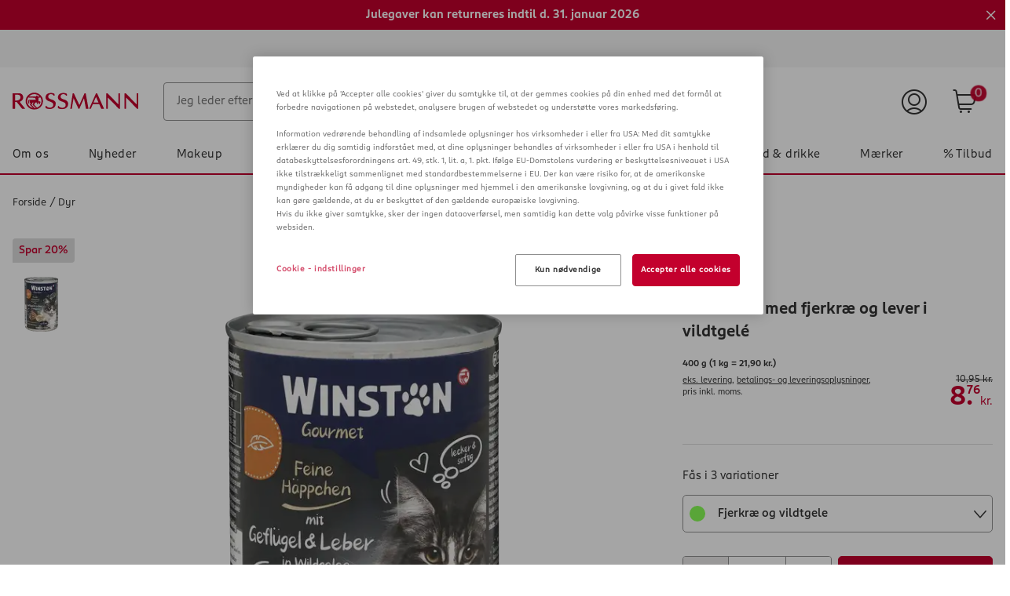

--- FILE ---
content_type: text/html;charset=UTF-8
request_url: https://www.rossmann.dk/da/dyr-winston-deluxe-ret-med-fjerkrae-og-lever-i-vildtgele/p/4305615524405
body_size: 122785
content:
<!DOCTYPE html>
<html lang="da">
<head>
    <!-- checking for cookie -->
    <!-- Smartedit enabled: false -->
    <!-- showCookieDialog on this site? true -->
    <!--if aspect is sap-backoffice we don't want to see the cookieConsent-->
        <!-- Show CookieDialog -->
                <!-- OneTrust Cookies Consent Notice start -->
    <script src="https://cookie-cdn.cookiepro.com/scripttemplates/otSDKStub.js" type="text/javascript" charset="UTF-8"
            data-domain-script="bc20512d-54df-4ef6-898c-3e7eac20a34c"></script>
    <script type="text/javascript">
        function OptanonWrapper() {
            var regCheckYouTube = /,(V14|RM001),/;
            var iframes = document.getElementsByClassName("optanon-category-RM001");
            var notes = document.getElementsByClassName("rm-video__no-cookie");
            var iframeWrapper = document.getElementsByClassName("rm-video__youtube");
            var i;

            if (OptanonActiveGroups.match(regCheckYouTube)) {
                for (i = 0; i < iframes.length; i++) {
                    iframes[i].style.display = "block";
                    iframeWrapper[i].classList.add('rm-video__youtube--active');

                    if (!iframes[i].src && iframes[i].getAttribute('data-src')) {
                        iframes[i].src = iframes[i].getAttribute('data-src');
                    }
                }
                for (i = 0; i < notes.length; i++) {
                    notes[i].style.display = 'none';
                }
            } else {
                if (notes.length < 1) {
                    for (i = 0; i < iframes.length; i++) {
                        var note = document.createElement("div");
                        note.className = "rm-video__no-cookie";
                        note.innerHTML = i18nTranslations['site.noyoutubecookie'];
                        iframes[i].parentNode.insertBefore(note, iframes[i].nextSibling);
                    }
                } else if (notes.length >= 1) {
                    for (i = 0; i < iframes.length; i++) {
                        notes[i].style.display = 'block';
                    }
                }
                for (i = 0; i < iframes.length; i++) {
                    iframes[i].style.display = "none";
                    iframeWrapper[i].classList.remove('rm-video__youtube--active');
                }
            }

            var $onetrustBtnHandlers = $('#onetrust-accept-btn-handler, .save-preference-btn-handler, #accept-recommended-btn-handler');
            $onetrustBtnHandlers.on('click', function () {
                // push datalayer event when cookies accept
                window.dataLayer.push({event: 'OneTrustGroupsUpdated'});
            });

            // remove dark overlay when cookies enabled
            if (navigator.cookieEnabled === false) {
                $onetrustBtnHandlers.on('click', function () {
                    $(document).ready(function () {
                        $('.onetrust-pc-dark-filter.ot-fade-in').hide();
                    });
                });
            }

            

            if (cookie.getCookie('OptanonAlertBoxClosed') !== '' && window.OnetrustActiveGroups.split(',').indexOf('C0002') !== -1) {
                // enable element visibility trigger in gtm
                $('[data-impression-enabled]').attr('data-impression-enabled', 'true');
                document.dispatchEvent(new Event('setProductImpressionsEnabled'));
            }

            

            var impressions = document.querySelectorAll('[data-impression-enabled]');
            var promotions = document.querySelectorAll('[data-promotion-enabled]');

            if (cookie.getCookie('OptanonAlertBoxClosed') !== '' && window.OnetrustActiveGroups.split(',').indexOf('V1') !== -1) {

                // enable element visibility trigger in gtm
                impressions.forEach((impression) => {
                    impression.dataset.impressionEnabled = true;
                });

                promotions.forEach((promotion) => {
                    promotion.dataset.promotionEnabled = true;
                });

                // Create the bv:cookies meta element if cookies enabled
                const bvCookieConsent = document.createElement('meta');
                bvCookieConsent.name = 'bv:cookies';
                bvCookieConsent.content = 'true';

                // Append it to the head of the page
                document.head.appendChild(bvCookieConsent);

            } else {

                // disable element visibility trigger in gtm
                impressions.forEach((impression) => {
                    impression.dataset.impressionEnabled = false;
                });

                promotions.forEach((promotion) => {
                    promotion.dataset.promotionEnabled = false;
                });

                if ($(document.querySelector('meta[name="bv:cookies"]')).length) {
                    // Find and remove the bv:cookies meta element
                    const bvCookieConsent = document.querySelector('meta[name="bv:cookies"]');
                    bvCookieConsent.remove();
                }
            }
        }
    </script>
    <!-- OneTrust Cookies Consent Notice end -->
<script type="application/javascript">
    function isAndroidApp(){return typeof window.Android !== 'undefined';}
    function isIOSApp(){return typeof webkit !== 'undefined' && typeof webkit.messageHandlers !== 'undefined' && typeof webkit.messageHandlers.rossmannWeb !== 'undefined';}
    function sendMessage(event) {
        try {
            // Check for type of message and convert to string
            if(!event || typeof event !== "object") {
                throw new Error("Events sent to native App must be of type object, " + typeof event + " found");
            }
            var stringifyedEvent = JSON.stringify(event);

            // Send message to the corresponding platform
            if (isAndroidApp()) {
                Android.notifyApp(stringifyedEvent)
            } else if (isIOSApp()) {
                webkit.messageHandlers.rossmannWeb.postMessage(stringifyedEvent);
            } else {
                throw new Error("Neither iOS nor Android could be detected as the current plattform.");
            }
        } catch (err) {
            console.error(err);
        }
    }
    window.notifyApp = sendMessage;
</script>
<title>Winston Deluxe-ret med fjerkr&aelig; og lever i vildtgel&eacute; K&oslash;b online | rossmann.dk</title>

    <meta http-equiv="Content-Type" content="text/html; charset=utf-8"/>
    <meta http-equiv="X-UA-Compatible" content="IE=edge">
    <meta charset="utf-8">
    <meta name="viewport" content="width=device-width, initial-scale=1, user-scalable=no">
    <meta name="title" content="Winston Deluxe-ret med fjerkr&aelig; og lever i vildtgel&eacute; K&oslash;b online | rossmann.dk"/>
    <meta name="msvalidate.01" content="9A58BF8965EDCA7F5A342B3F7543B07B" />
    
    <meta property="og:title" content="Winston Deluxe-ret med fjerkr&aelig; og lever i vildtgel&eacute; K&oslash;b online | rossmann.dk"/>
<meta property="og:description" content="Winston er optimalt tilpasset din kats ernæringsbehov. Kontaktoplysninger Dirk Rossmann GmbH Isernhägener Straße 16, 30938 Burgwedel www.rossmann.de ..."/>

<meta property="og:url" content="https://www.rossmann.dk/da/dyr-winston-deluxe-ret-med-fjerkrae-og-lever-i-vildtgele/p/4305615524405"/>
    <meta property="og:type" content="website"/>

<meta property="og:image" content="https://www.rossmann.de/media/og/OG-Image_09112020.jpg?width=1200&height=630&fit=bounds"/><meta name="keywords">
<meta name="description" content="Winston er optimalt tilpasset din kats ern&aelig;ringsbehov. Kontaktoplysninger Dirk Rossmann GmbH Isernh&auml;gener Stra&szlig;e 16, 30938 Burgwedel www.rossmann.de ...">
<meta name="robots" content="index,follow">
<link rel="shortcut icon" type="image/x-icon" media="all" href="/_ui/responsive/theme-rossmann/images/favicon.ico"/>
    <link rel="apple-touch-icon" sizes="57x57" href="/_ui/responsive/theme-rossmann/images/apple-icon-57x57.png">
    <link rel="apple-touch-icon" sizes="60x60" href="/_ui/responsive/theme-rossmann/images/apple-icon-60x60.png">
    <link rel="apple-touch-icon" sizes="72x72" href="/_ui/responsive/theme-rossmann/images/apple-icon-72x72.png">
    <link rel="apple-touch-icon" sizes="76x76" href="/_ui/responsive/theme-rossmann/images/apple-icon-76x76.png">
    <link rel="apple-touch-icon" sizes="114x114" href="/_ui/responsive/theme-rossmann/images/apple-icon-114x114.png">
    <link rel="apple-touch-icon" sizes="120x120" href="/_ui/responsive/theme-rossmann/images/apple-icon-120x120.png">
    <link rel="apple-touch-icon" sizes="144x144" href="/_ui/responsive/theme-rossmann/images/apple-icon-144x144.png">
    <link rel="apple-touch-icon" sizes="152x152" href="/_ui/responsive/theme-rossmann/images/apple-icon-152x152.png">
    <link rel="apple-touch-icon" sizes="180x180" href="/_ui/responsive/theme-rossmann/images/apple-icon-180x180.png">
    <link rel="icon" type="image/png" sizes="192x192" href="/_ui/responsive/theme-rossmann/images/android-icon-192x192.png">
    <link rel="icon" type="image/png" sizes="32x32" href="/_ui/responsive/theme-rossmann/images/favicon-32x32.png">
    <link rel="icon" type="image/png" sizes="96x96" href="/_ui/responsive/theme-rossmann/images/favicon-96x96.png">
    <link rel="icon" type="image/png" sizes="16x16" href="/_ui/responsive/theme-rossmann/images/favicon-16x16.png">
    <link rel="manifest" href="/_ui/responsive/theme-rossmann/images/manifest.json">
    <meta name="msapplication-TileColor" content="#ffffff">
    <meta name="msapplication-TileImage" content="/_ui/responsive/theme-rossmann/images/ms-icon-144x144.png">
    <meta name="theme-color" content="#ffffff">

<link rel="alternate" hreflang="de-DE" href="https://www.rossmann.de/de/tier-winston-deluxe-mit-gefluegel-und-leber-in-wildgelee/p/4305615524405"/>
        <link rel="alternate" hreflang="da-DK" href="https://www.rossmann.dk/da/dyr-winston-deluxe-ret-med-fjerkrae-og-lever-i-vildtgele/p/4305615524405"/>
    <style rel="stylesheet" type="text/css" media="all" id="renderCSS">
			





.rm-grid__hide{display:none!important}.rm-grid__show{display:block!important}.rm-grid__container,.rm-grid__container--wrapper{width:100%;margin-right:auto;margin-left:auto}@media only screen and (min-width:1440px){.rm-grid__container--wrapper{max-width:1440px}}.rm-grid__container--inner{width:100%;margin-right:auto;margin-left:auto;padding-right:16px;padding-left:16px}@media only screen and (min-width:1440px){.rm-grid__container--inner{max-width:1440px}}.rm-grid__flex-row{-webkit-box-direction:normal;-ms-flex-direction:row;flex-direction:row}.rm-grid__flex-row,.rm-grid__flex-row-reverse{display:-webkit-box;display:-ms-flexbox;display:flex;-ms-flex-wrap:wrap;flex-wrap:wrap;margin-right:-16px;margin-left:-16px;-webkit-box-orient:horizontal}.rm-grid__flex-row-reverse{-webkit-box-direction:reverse;-ms-flex-direction:row-reverse;flex-direction:row-reverse}.rm-grid__flex-column{-webkit-box-direction:normal;-ms-flex-direction:column;flex-direction:column}.rm-grid__flex-column,.rm-grid__flex-column-reverse{display:-webkit-box;display:-ms-flexbox;display:flex;-ms-flex-wrap:wrap;flex-wrap:wrap;margin-right:-16px;margin-left:-16px;-webkit-box-orient:vertical}.rm-grid__flex-column-reverse{-webkit-box-direction:reverse;-ms-flex-direction:column-reverse;flex-direction:column-reverse}.rm-grid__align--start{-webkit-box-align:start;-ms-flex-align:start;align-items:flex-start}.rm-grid__align--center{-webkit-box-align:center;-ms-flex-align:center;align-items:center}.rm-grid__align--end{-webkit-box-align:end;-ms-flex-align:end;align-items:flex-end}.rm-grid__align--stretch{-webkit-box-align:stretch;-ms-flex-align:stretch;align-items:stretch}.rm-grid__justify-content--start{-webkit-box-pack:start;-ms-flex-pack:start;justify-content:flex-start}.rm-grid__justify-content--center{-webkit-box-pack:center;-ms-flex-pack:center;justify-content:center}.rm-grid__justify-content--end{-webkit-box-pack:end;-ms-flex-pack:end;justify-content:flex-end}.rm-grid__justify-content--between{-webkit-box-pack:justify;-ms-flex-pack:justify;justify-content:space-between}.rm-grid__justify-content--evenly{-webkit-box-pack:space-evenly;-ms-flex-pack:space-evenly;justify-content:space-evenly}.rm-grid__justify-content--around{-ms-flex-pack:distribute;justify-content:space-around}.rm-grid__text--left{text-align:left}.rm-grid__text--center{text-align:center}.rm-grid__text--right{text-align:right}.rm-grid__col{position:relative;padding-right:16px;padding-left:16px;-webkit-box-flex:1;-ms-flex:1 1 0px;flex:1 1 0;width:100%;max-width:100%}.rm-grid__col [data-jsevent="obj:canvas-tiles"]:before,.rm-grid__col [data-jsevent="obj:content-tagging-carousel"]:before{content:"grid-col";display:none}.rm-grid__col-align--start{-ms-flex-item-align:start;align-self:flex-start}.rm-grid__col-align--center{-ms-flex-item-align:center;align-self:center}.rm-grid__col-align--end{-ms-flex-item-align:end;align-self:flex-end}.rm-grid__col-align--stretch{-ms-flex-item-align:stretch;align-self:stretch}.rm-grid__col-align--auto{-ms-flex-item-align:auto;align-self:auto}.rm-grid__col-align--baseline{-ms-flex-item-align:baseline;align-self:baseline}.rm-grid__col--12{position:relative;padding-right:16px;padding-left:16px;width:100%;-webkit-box-flex:0;-ms-flex:0 0 100%;flex:0 0 100%;max-width:100%}.rm-grid__col--12 [data-jsevent="obj:canvas-tiles"]:before,.rm-grid__col--12 [data-jsevent="obj:content-tagging-carousel"]:before{content:"grid-col";display:none}.rm-grid__col--11{position:relative;padding-right:16px;padding-left:16px;width:100%;-webkit-box-flex:0;-ms-flex:0 0 91.66666667%;flex:0 0 91.66666667%;max-width:91.66666667%}.rm-grid__col--11 [data-jsevent="obj:canvas-tiles"]:before,.rm-grid__col--11 [data-jsevent="obj:content-tagging-carousel"]:before{content:"grid-col";display:none}.rm-grid__col--10{position:relative;padding-right:16px;padding-left:16px;width:100%;-webkit-box-flex:0;-ms-flex:0 0 83.33333333%;flex:0 0 83.33333333%;max-width:83.33333333%}.rm-grid__col--10 [data-jsevent="obj:canvas-tiles"]:before,.rm-grid__col--10 [data-jsevent="obj:content-tagging-carousel"]:before{content:"grid-col";display:none}.rm-grid__col--9{position:relative;padding-right:16px;padding-left:16px;width:100%;-webkit-box-flex:0;-ms-flex:0 0 75%;flex:0 0 75%;max-width:75%}.rm-grid__col--9 [data-jsevent="obj:canvas-tiles"]:before,.rm-grid__col--9 [data-jsevent="obj:content-tagging-carousel"]:before{content:"grid-col";display:none}.rm-grid__col--8{position:relative;padding-right:16px;padding-left:16px;width:100%;-webkit-box-flex:0;-ms-flex:0 0 66.66666667%;flex:0 0 66.66666667%;max-width:66.66666667%}.rm-grid__col--8 [data-jsevent="obj:canvas-tiles"]:before,.rm-grid__col--8 [data-jsevent="obj:content-tagging-carousel"]:before{content:"grid-col";display:none}.rm-grid__col--7{position:relative;padding-right:16px;padding-left:16px;width:100%;-webkit-box-flex:0;-ms-flex:0 0 58.33333333%;flex:0 0 58.33333333%;max-width:58.33333333%}.rm-grid__col--7 [data-jsevent="obj:canvas-tiles"]:before,.rm-grid__col--7 [data-jsevent="obj:content-tagging-carousel"]:before{content:"grid-col";display:none}.rm-grid__col--6{position:relative;padding-right:16px;padding-left:16px;width:100%;-webkit-box-flex:0;-ms-flex:0 0 50%;flex:0 0 50%;max-width:50%}.rm-grid__col--6 [data-jsevent="obj:canvas-tiles"]:before,.rm-grid__col--6 [data-jsevent="obj:content-tagging-carousel"]:before{content:"grid-col";display:none}.rm-grid__col--5{position:relative;padding-right:16px;padding-left:16px;width:100%;-webkit-box-flex:0;-ms-flex:0 0 41.66666667%;flex:0 0 41.66666667%;max-width:41.66666667%}.rm-grid__col--5 [data-jsevent="obj:canvas-tiles"]:before,.rm-grid__col--5 [data-jsevent="obj:content-tagging-carousel"]:before{content:"grid-col";display:none}.rm-grid__col--4{position:relative;padding-right:16px;padding-left:16px;width:100%;-webkit-box-flex:0;-ms-flex:0 0 33.33333333%;flex:0 0 33.33333333%;max-width:33.33333333%}.rm-grid__col--4 [data-jsevent="obj:canvas-tiles"]:before,.rm-grid__col--4 [data-jsevent="obj:content-tagging-carousel"]:before{content:"grid-col";display:none}.rm-grid__col--3{position:relative;padding-right:16px;padding-left:16px;width:100%;-webkit-box-flex:0;-ms-flex:0 0 25%;flex:0 0 25%;max-width:25%}.rm-grid__col--3 [data-jsevent="obj:canvas-tiles"]:before,.rm-grid__col--3 [data-jsevent="obj:content-tagging-carousel"]:before{content:"grid-col";display:none}.rm-grid__col--2{position:relative;padding-right:16px;padding-left:16px;width:100%;-webkit-box-flex:0;-ms-flex:0 0 16.66666667%;flex:0 0 16.66666667%;max-width:16.66666667%}.rm-grid__col--2 [data-jsevent="obj:canvas-tiles"]:before,.rm-grid__col--2 [data-jsevent="obj:content-tagging-carousel"]:before{content:"grid-col";display:none}.rm-grid__col--1{position:relative;padding-right:16px;padding-left:16px;width:100%;-webkit-box-flex:0;-ms-flex:0 0 8.33333333%;flex:0 0 8.33333333%;max-width:8.33333333%}.rm-grid__col--1 [data-jsevent="obj:canvas-tiles"]:before,.rm-grid__col--1 [data-jsevent="obj:content-tagging-carousel"]:before{content:"grid-col";display:none}.rm-grid__col--content{position:relative;padding-right:16px;padding-left:16px;-webkit-box-flex:0;-ms-flex:0 0 auto;flex:0 0 auto;width:auto;max-width:100%}.rm-grid__col--content [data-jsevent="obj:canvas-tiles"]:before,.rm-grid__col--content [data-jsevent="obj:content-tagging-carousel"]:before{content:"grid-col";display:none}@media only screen and (min-width:480px){.rm-grid__col-sm--12{position:relative;padding-right:16px;padding-left:16px;width:100%;-webkit-box-flex:0;-ms-flex:0 0 100%;flex:0 0 100%;max-width:100%}.rm-grid__col-sm--12 [data-jsevent="obj:canvas-tiles"]:before,.rm-grid__col-sm--12 [data-jsevent="obj:content-tagging-carousel"]:before{content:"grid-col";display:none}.rm-grid__col-order-sm--12{-webkit-box-ordinal-group:13;-ms-flex-order:12;order:12}.rm-grid__col-sm--11{position:relative;padding-right:16px;padding-left:16px;width:100%;-webkit-box-flex:0;-ms-flex:0 0 91.66666667%;flex:0 0 91.66666667%;max-width:91.66666667%}.rm-grid__col-sm--11 [data-jsevent="obj:canvas-tiles"]:before,.rm-grid__col-sm--11 [data-jsevent="obj:content-tagging-carousel"]:before{content:"grid-col";display:none}.rm-grid__col-order-sm--11{-webkit-box-ordinal-group:12;-ms-flex-order:11;order:11}.rm-grid__col-sm--10{position:relative;padding-right:16px;padding-left:16px;width:100%;-webkit-box-flex:0;-ms-flex:0 0 83.33333333%;flex:0 0 83.33333333%;max-width:83.33333333%}.rm-grid__col-sm--10 [data-jsevent="obj:canvas-tiles"]:before,.rm-grid__col-sm--10 [data-jsevent="obj:content-tagging-carousel"]:before{content:"grid-col";display:none}.rm-grid__col-order-sm--10{-webkit-box-ordinal-group:11;-ms-flex-order:10;order:10}.rm-grid__col-sm--9{position:relative;padding-right:16px;padding-left:16px;width:100%;-webkit-box-flex:0;-ms-flex:0 0 75%;flex:0 0 75%;max-width:75%}.rm-grid__col-sm--9 [data-jsevent="obj:canvas-tiles"]:before,.rm-grid__col-sm--9 [data-jsevent="obj:content-tagging-carousel"]:before{content:"grid-col";display:none}.rm-grid__col-order-sm--9{-webkit-box-ordinal-group:10;-ms-flex-order:9;order:9}.rm-grid__col-sm--8{position:relative;padding-right:16px;padding-left:16px;width:100%;-webkit-box-flex:0;-ms-flex:0 0 66.66666667%;flex:0 0 66.66666667%;max-width:66.66666667%}.rm-grid__col-sm--8 [data-jsevent="obj:canvas-tiles"]:before,.rm-grid__col-sm--8 [data-jsevent="obj:content-tagging-carousel"]:before{content:"grid-col";display:none}.rm-grid__col-order-sm--8{-webkit-box-ordinal-group:9;-ms-flex-order:8;order:8}.rm-grid__col-sm--7{position:relative;padding-right:16px;padding-left:16px;width:100%;-webkit-box-flex:0;-ms-flex:0 0 58.33333333%;flex:0 0 58.33333333%;max-width:58.33333333%}.rm-grid__col-sm--7 [data-jsevent="obj:canvas-tiles"]:before,.rm-grid__col-sm--7 [data-jsevent="obj:content-tagging-carousel"]:before{content:"grid-col";display:none}.rm-grid__col-order-sm--7{-webkit-box-ordinal-group:8;-ms-flex-order:7;order:7}.rm-grid__col-sm--6{position:relative;padding-right:16px;padding-left:16px;width:100%;-webkit-box-flex:0;-ms-flex:0 0 50%;flex:0 0 50%;max-width:50%}.rm-grid__col-sm--6 [data-jsevent="obj:canvas-tiles"]:before,.rm-grid__col-sm--6 [data-jsevent="obj:content-tagging-carousel"]:before{content:"grid-col";display:none}.rm-grid__col-order-sm--6{-webkit-box-ordinal-group:7;-ms-flex-order:6;order:6}.rm-grid__col-sm--5{position:relative;padding-right:16px;padding-left:16px;width:100%;-webkit-box-flex:0;-ms-flex:0 0 41.66666667%;flex:0 0 41.66666667%;max-width:41.66666667%}.rm-grid__col-sm--5 [data-jsevent="obj:canvas-tiles"]:before,.rm-grid__col-sm--5 [data-jsevent="obj:content-tagging-carousel"]:before{content:"grid-col";display:none}.rm-grid__col-order-sm--5{-webkit-box-ordinal-group:6;-ms-flex-order:5;order:5}.rm-grid__col-sm--4{position:relative;padding-right:16px;padding-left:16px;width:100%;-webkit-box-flex:0;-ms-flex:0 0 33.33333333%;flex:0 0 33.33333333%;max-width:33.33333333%}.rm-grid__col-sm--4 [data-jsevent="obj:canvas-tiles"]:before,.rm-grid__col-sm--4 [data-jsevent="obj:content-tagging-carousel"]:before{content:"grid-col";display:none}.rm-grid__col-order-sm--4{-webkit-box-ordinal-group:5;-ms-flex-order:4;order:4}.rm-grid__col-sm--3{position:relative;padding-right:16px;padding-left:16px;width:100%;-webkit-box-flex:0;-ms-flex:0 0 25%;flex:0 0 25%;max-width:25%}.rm-grid__col-sm--3 [data-jsevent="obj:canvas-tiles"]:before,.rm-grid__col-sm--3 [data-jsevent="obj:content-tagging-carousel"]:before{content:"grid-col";display:none}.rm-grid__col-order-sm--3{-webkit-box-ordinal-group:4;-ms-flex-order:3;order:3}.rm-grid__col-sm--2{position:relative;padding-right:16px;padding-left:16px;width:100%;-webkit-box-flex:0;-ms-flex:0 0 16.66666667%;flex:0 0 16.66666667%;max-width:16.66666667%}.rm-grid__col-sm--2 [data-jsevent="obj:canvas-tiles"]:before,.rm-grid__col-sm--2 [data-jsevent="obj:content-tagging-carousel"]:before{content:"grid-col";display:none}.rm-grid__col-order-sm--2{-webkit-box-ordinal-group:3;-ms-flex-order:2;order:2}.rm-grid__col-sm--1{position:relative;padding-right:16px;padding-left:16px;width:100%;-webkit-box-flex:0;-ms-flex:0 0 8.33333333%;flex:0 0 8.33333333%;max-width:8.33333333%}.rm-grid__col-sm--1 [data-jsevent="obj:canvas-tiles"]:before,.rm-grid__col-sm--1 [data-jsevent="obj:content-tagging-carousel"]:before{content:"grid-col";display:none}.rm-grid__col-sm{position:relative;padding-right:16px;padding-left:16px;-webkit-box-flex:1;-ms-flex:1 1 0px;flex:1 1 0;width:100%;max-width:100%}.rm-grid__col-sm [data-jsevent="obj:canvas-tiles"]:before,.rm-grid__col-sm [data-jsevent="obj:content-tagging-carousel"]:before{content:"grid-col";display:none}.rm-grid__col-order-sm--1{-webkit-box-ordinal-group:2;-ms-flex-order:1;order:1}.rm-grid__col-sm--content{position:relative;padding-right:16px;padding-left:16px;-webkit-box-flex:0;-ms-flex:0 0 auto;flex:0 0 auto;width:auto;max-width:100%}.rm-grid__col-sm--content [data-jsevent="obj:canvas-tiles"]:before,.rm-grid__col-sm--content [data-jsevent="obj:content-tagging-carousel"]:before{content:"grid-col";display:none}.rm-grid__show-sm{display:block!important}.rm-grid__hide-sm{display:none!important}}@media only screen and (min-width:768px){.rm-grid__col-md--12{position:relative;padding-right:16px;padding-left:16px;width:100%;-webkit-box-flex:0;-ms-flex:0 0 100%;flex:0 0 100%;max-width:100%}.rm-grid__col-md--12 [data-jsevent="obj:canvas-tiles"]:before,.rm-grid__col-md--12 [data-jsevent="obj:content-tagging-carousel"]:before{content:"grid-col";display:none}.rm-grid__col-order-md--12{-webkit-box-ordinal-group:13;-ms-flex-order:12;order:12}.rm-grid__col-md--11{position:relative;padding-right:16px;padding-left:16px;width:100%;-webkit-box-flex:0;-ms-flex:0 0 91.66666667%;flex:0 0 91.66666667%;max-width:91.66666667%}.rm-grid__col-md--11 [data-jsevent="obj:canvas-tiles"]:before,.rm-grid__col-md--11 [data-jsevent="obj:content-tagging-carousel"]:before{content:"grid-col";display:none}.rm-grid__col-order-md--11{-webkit-box-ordinal-group:12;-ms-flex-order:11;order:11}.rm-grid__col-md--10{position:relative;padding-right:16px;padding-left:16px;width:100%;-webkit-box-flex:0;-ms-flex:0 0 83.33333333%;flex:0 0 83.33333333%;max-width:83.33333333%}.rm-grid__col-md--10 [data-jsevent="obj:canvas-tiles"]:before,.rm-grid__col-md--10 [data-jsevent="obj:content-tagging-carousel"]:before{content:"grid-col";display:none}.rm-grid__col-order-md--10{-webkit-box-ordinal-group:11;-ms-flex-order:10;order:10}.rm-grid__col-md--9{position:relative;padding-right:16px;padding-left:16px;width:100%;-webkit-box-flex:0;-ms-flex:0 0 75%;flex:0 0 75%;max-width:75%}.rm-grid__col-md--9 [data-jsevent="obj:canvas-tiles"]:before,.rm-grid__col-md--9 [data-jsevent="obj:content-tagging-carousel"]:before{content:"grid-col";display:none}.rm-grid__col-order-md--9{-webkit-box-ordinal-group:10;-ms-flex-order:9;order:9}.rm-grid__col-md--8{position:relative;padding-right:16px;padding-left:16px;width:100%;-webkit-box-flex:0;-ms-flex:0 0 66.66666667%;flex:0 0 66.66666667%;max-width:66.66666667%}.rm-grid__col-md--8 [data-jsevent="obj:canvas-tiles"]:before,.rm-grid__col-md--8 [data-jsevent="obj:content-tagging-carousel"]:before{content:"grid-col";display:none}.rm-grid__col-order-md--8{-webkit-box-ordinal-group:9;-ms-flex-order:8;order:8}.rm-grid__col-md--7{position:relative;padding-right:16px;padding-left:16px;width:100%;-webkit-box-flex:0;-ms-flex:0 0 58.33333333%;flex:0 0 58.33333333%;max-width:58.33333333%}.rm-grid__col-md--7 [data-jsevent="obj:canvas-tiles"]:before,.rm-grid__col-md--7 [data-jsevent="obj:content-tagging-carousel"]:before{content:"grid-col";display:none}.rm-grid__col-order-md--7{-webkit-box-ordinal-group:8;-ms-flex-order:7;order:7}.rm-grid__col-md--6{position:relative;padding-right:16px;padding-left:16px;width:100%;-webkit-box-flex:0;-ms-flex:0 0 50%;flex:0 0 50%;max-width:50%}.rm-grid__col-md--6 [data-jsevent="obj:canvas-tiles"]:before,.rm-grid__col-md--6 [data-jsevent="obj:content-tagging-carousel"]:before{content:"grid-col";display:none}.rm-grid__col-order-md--6{-webkit-box-ordinal-group:7;-ms-flex-order:6;order:6}.rm-grid__col-md--5{position:relative;padding-right:16px;padding-left:16px;width:100%;-webkit-box-flex:0;-ms-flex:0 0 41.66666667%;flex:0 0 41.66666667%;max-width:41.66666667%}.rm-grid__col-md--5 [data-jsevent="obj:canvas-tiles"]:before,.rm-grid__col-md--5 [data-jsevent="obj:content-tagging-carousel"]:before{content:"grid-col";display:none}.rm-grid__col-order-md--5{-webkit-box-ordinal-group:6;-ms-flex-order:5;order:5}.rm-grid__col-md--4{position:relative;padding-right:16px;padding-left:16px;width:100%;-webkit-box-flex:0;-ms-flex:0 0 33.33333333%;flex:0 0 33.33333333%;max-width:33.33333333%}.rm-grid__col-md--4 [data-jsevent="obj:canvas-tiles"]:before,.rm-grid__col-md--4 [data-jsevent="obj:content-tagging-carousel"]:before{content:"grid-col";display:none}.rm-grid__col-order-md--4{-webkit-box-ordinal-group:5;-ms-flex-order:4;order:4}.rm-grid__col-md--3{position:relative;padding-right:16px;padding-left:16px;width:100%;-webkit-box-flex:0;-ms-flex:0 0 25%;flex:0 0 25%;max-width:25%}.rm-grid__col-md--3 [data-jsevent="obj:canvas-tiles"]:before,.rm-grid__col-md--3 [data-jsevent="obj:content-tagging-carousel"]:before{content:"grid-col";display:none}.rm-grid__col-order-md--3{-webkit-box-ordinal-group:4;-ms-flex-order:3;order:3}.rm-grid__col-md--2{position:relative;padding-right:16px;padding-left:16px;width:100%;-webkit-box-flex:0;-ms-flex:0 0 16.66666667%;flex:0 0 16.66666667%;max-width:16.66666667%}.rm-grid__col-md--2 [data-jsevent="obj:canvas-tiles"]:before,.rm-grid__col-md--2 [data-jsevent="obj:content-tagging-carousel"]:before{content:"grid-col";display:none}.rm-grid__col-order-md--2{-webkit-box-ordinal-group:3;-ms-flex-order:2;order:2}.rm-grid__col-md--1{position:relative;padding-right:16px;padding-left:16px;width:100%;-webkit-box-flex:0;-ms-flex:0 0 8.33333333%;flex:0 0 8.33333333%;max-width:8.33333333%}.rm-grid__col-md--1 [data-jsevent="obj:canvas-tiles"]:before,.rm-grid__col-md--1 [data-jsevent="obj:content-tagging-carousel"]:before{content:"grid-col";display:none}.rm-grid__col-md{position:relative;padding-right:16px;padding-left:16px;-webkit-box-flex:1;-ms-flex:1 1 0px;flex:1 1 0;width:100%;max-width:100%}.rm-grid__col-md [data-jsevent="obj:canvas-tiles"]:before,.rm-grid__col-md [data-jsevent="obj:content-tagging-carousel"]:before{content:"grid-col";display:none}.rm-grid__col-order-md--1{-webkit-box-ordinal-group:2;-ms-flex-order:1;order:1}.rm-grid__col-md--content{position:relative;padding-right:16px;padding-left:16px;-webkit-box-flex:0;-ms-flex:0 0 auto;flex:0 0 auto;width:auto;max-width:100%}.rm-grid__col-md--content [data-jsevent="obj:canvas-tiles"]:before,.rm-grid__col-md--content [data-jsevent="obj:content-tagging-carousel"]:before{content:"grid-col";display:none}.rm-grid__show-md{display:block!important}.rm-grid__hide-md{display:none!important}}@media only screen and (min-width:1024px){.rm-grid__col-lg--12{position:relative;padding-right:16px;padding-left:16px;width:100%;-webkit-box-flex:0;-ms-flex:0 0 100%;flex:0 0 100%;max-width:100%}.rm-grid__col-lg--12 [data-jsevent="obj:canvas-tiles"]:before,.rm-grid__col-lg--12 [data-jsevent="obj:content-tagging-carousel"]:before{content:"grid-col";display:none}.rm-grid__col-order-lg--12{-webkit-box-ordinal-group:13;-ms-flex-order:12;order:12}.rm-grid__col-lg--11{position:relative;padding-right:16px;padding-left:16px;width:100%;-webkit-box-flex:0;-ms-flex:0 0 91.66666667%;flex:0 0 91.66666667%;max-width:91.66666667%}.rm-grid__col-lg--11 [data-jsevent="obj:canvas-tiles"]:before,.rm-grid__col-lg--11 [data-jsevent="obj:content-tagging-carousel"]:before{content:"grid-col";display:none}.rm-grid__col-order-lg--11{-webkit-box-ordinal-group:12;-ms-flex-order:11;order:11}.rm-grid__col-lg--10{position:relative;padding-right:16px;padding-left:16px;width:100%;-webkit-box-flex:0;-ms-flex:0 0 83.33333333%;flex:0 0 83.33333333%;max-width:83.33333333%}.rm-grid__col-lg--10 [data-jsevent="obj:canvas-tiles"]:before,.rm-grid__col-lg--10 [data-jsevent="obj:content-tagging-carousel"]:before{content:"grid-col";display:none}.rm-grid__col-order-lg--10{-webkit-box-ordinal-group:11;-ms-flex-order:10;order:10}.rm-grid__col-lg--9{position:relative;padding-right:16px;padding-left:16px;width:100%;-webkit-box-flex:0;-ms-flex:0 0 75%;flex:0 0 75%;max-width:75%}.rm-grid__col-lg--9 [data-jsevent="obj:canvas-tiles"]:before,.rm-grid__col-lg--9 [data-jsevent="obj:content-tagging-carousel"]:before{content:"grid-col";display:none}.rm-grid__col-order-lg--9{-webkit-box-ordinal-group:10;-ms-flex-order:9;order:9}.rm-grid__col-lg--8{position:relative;padding-right:16px;padding-left:16px;width:100%;-webkit-box-flex:0;-ms-flex:0 0 66.66666667%;flex:0 0 66.66666667%;max-width:66.66666667%}.rm-grid__col-lg--8 [data-jsevent="obj:canvas-tiles"]:before,.rm-grid__col-lg--8 [data-jsevent="obj:content-tagging-carousel"]:before{content:"grid-col";display:none}.rm-grid__col-order-lg--8{-webkit-box-ordinal-group:9;-ms-flex-order:8;order:8}.rm-grid__col-lg--7{position:relative;padding-right:16px;padding-left:16px;width:100%;-webkit-box-flex:0;-ms-flex:0 0 58.33333333%;flex:0 0 58.33333333%;max-width:58.33333333%}.rm-grid__col-lg--7 [data-jsevent="obj:canvas-tiles"]:before,.rm-grid__col-lg--7 [data-jsevent="obj:content-tagging-carousel"]:before{content:"grid-col";display:none}.rm-grid__col-order-lg--7{-webkit-box-ordinal-group:8;-ms-flex-order:7;order:7}.rm-grid__col-lg--6{position:relative;padding-right:16px;padding-left:16px;width:100%;-webkit-box-flex:0;-ms-flex:0 0 50%;flex:0 0 50%;max-width:50%}.rm-grid__col-lg--6 [data-jsevent="obj:canvas-tiles"]:before,.rm-grid__col-lg--6 [data-jsevent="obj:content-tagging-carousel"]:before{content:"grid-col";display:none}.rm-grid__col-order-lg--6{-webkit-box-ordinal-group:7;-ms-flex-order:6;order:6}.rm-grid__col-lg--5{position:relative;padding-right:16px;padding-left:16px;width:100%;-webkit-box-flex:0;-ms-flex:0 0 41.66666667%;flex:0 0 41.66666667%;max-width:41.66666667%}.rm-grid__col-lg--5 [data-jsevent="obj:canvas-tiles"]:before,.rm-grid__col-lg--5 [data-jsevent="obj:content-tagging-carousel"]:before{content:"grid-col";display:none}.rm-grid__col-order-lg--5{-webkit-box-ordinal-group:6;-ms-flex-order:5;order:5}.rm-grid__col-lg--4{position:relative;padding-right:16px;padding-left:16px;width:100%;-webkit-box-flex:0;-ms-flex:0 0 33.33333333%;flex:0 0 33.33333333%;max-width:33.33333333%}.rm-grid__col-lg--4 [data-jsevent="obj:canvas-tiles"]:before,.rm-grid__col-lg--4 [data-jsevent="obj:content-tagging-carousel"]:before{content:"grid-col";display:none}.rm-grid__col-order-lg--4{-webkit-box-ordinal-group:5;-ms-flex-order:4;order:4}.rm-grid__col-lg--3{position:relative;padding-right:16px;padding-left:16px;width:100%;-webkit-box-flex:0;-ms-flex:0 0 25%;flex:0 0 25%;max-width:25%}.rm-grid__col-lg--3 [data-jsevent="obj:canvas-tiles"]:before,.rm-grid__col-lg--3 [data-jsevent="obj:content-tagging-carousel"]:before{content:"grid-col";display:none}.rm-grid__col-order-lg--3{-webkit-box-ordinal-group:4;-ms-flex-order:3;order:3}.rm-grid__col-lg--2{position:relative;padding-right:16px;padding-left:16px;width:100%;-webkit-box-flex:0;-ms-flex:0 0 16.66666667%;flex:0 0 16.66666667%;max-width:16.66666667%}.rm-grid__col-lg--2 [data-jsevent="obj:canvas-tiles"]:before,.rm-grid__col-lg--2 [data-jsevent="obj:content-tagging-carousel"]:before{content:"grid-col";display:none}.rm-grid__col-order-lg--2{-webkit-box-ordinal-group:3;-ms-flex-order:2;order:2}.rm-grid__col-lg--1{position:relative;padding-right:16px;padding-left:16px;width:100%;-webkit-box-flex:0;-ms-flex:0 0 8.33333333%;flex:0 0 8.33333333%;max-width:8.33333333%}.rm-grid__col-lg--1 [data-jsevent="obj:canvas-tiles"]:before,.rm-grid__col-lg--1 [data-jsevent="obj:content-tagging-carousel"]:before{content:"grid-col";display:none}.rm-grid__col-lg{position:relative;padding-right:16px;padding-left:16px;-webkit-box-flex:1;-ms-flex:1 1 0px;flex:1 1 0;width:100%;max-width:100%}.rm-grid__col-lg [data-jsevent="obj:canvas-tiles"]:before,.rm-grid__col-lg [data-jsevent="obj:content-tagging-carousel"]:before{content:"grid-col";display:none}.rm-grid__col-order-lg--1{-webkit-box-ordinal-group:2;-ms-flex-order:1;order:1}.rm-grid__col-lg--content{position:relative;padding-right:16px;padding-left:16px;-webkit-box-flex:0;-ms-flex:0 0 auto;flex:0 0 auto;width:auto;max-width:100%}.rm-grid__col-lg--content [data-jsevent="obj:canvas-tiles"]:before,.rm-grid__col-lg--content [data-jsevent="obj:content-tagging-carousel"]:before{content:"grid-col";display:none}.rm-grid__show-lg{display:block!important}.rm-grid__hide-lg{display:none!important}}@media only screen and (min-width:1440px){.rm-grid__col-xl--12{position:relative;padding-right:16px;padding-left:16px;width:100%;-webkit-box-flex:0;-ms-flex:0 0 100%;flex:0 0 100%;max-width:100%}.rm-grid__col-xl--12 [data-jsevent="obj:canvas-tiles"]:before,.rm-grid__col-xl--12 [data-jsevent="obj:content-tagging-carousel"]:before{content:"grid-col";display:none}.rm-grid__col-order-xl--12{-webkit-box-ordinal-group:13;-ms-flex-order:12;order:12}.rm-grid__col-xl--11{position:relative;padding-right:16px;padding-left:16px;width:100%;-webkit-box-flex:0;-ms-flex:0 0 91.66666667%;flex:0 0 91.66666667%;max-width:91.66666667%}.rm-grid__col-xl--11 [data-jsevent="obj:canvas-tiles"]:before,.rm-grid__col-xl--11 [data-jsevent="obj:content-tagging-carousel"]:before{content:"grid-col";display:none}.rm-grid__col-order-xl--11{-webkit-box-ordinal-group:12;-ms-flex-order:11;order:11}.rm-grid__col-xl--10{position:relative;padding-right:16px;padding-left:16px;width:100%;-webkit-box-flex:0;-ms-flex:0 0 83.33333333%;flex:0 0 83.33333333%;max-width:83.33333333%}.rm-grid__col-xl--10 [data-jsevent="obj:canvas-tiles"]:before,.rm-grid__col-xl--10 [data-jsevent="obj:content-tagging-carousel"]:before{content:"grid-col";display:none}.rm-grid__col-order-xl--10{-webkit-box-ordinal-group:11;-ms-flex-order:10;order:10}.rm-grid__col-xl--9{position:relative;padding-right:16px;padding-left:16px;width:100%;-webkit-box-flex:0;-ms-flex:0 0 75%;flex:0 0 75%;max-width:75%}.rm-grid__col-xl--9 [data-jsevent="obj:canvas-tiles"]:before,.rm-grid__col-xl--9 [data-jsevent="obj:content-tagging-carousel"]:before{content:"grid-col";display:none}.rm-grid__col-order-xl--9{-webkit-box-ordinal-group:10;-ms-flex-order:9;order:9}.rm-grid__col-xl--8{position:relative;padding-right:16px;padding-left:16px;width:100%;-webkit-box-flex:0;-ms-flex:0 0 66.66666667%;flex:0 0 66.66666667%;max-width:66.66666667%}.rm-grid__col-xl--8 [data-jsevent="obj:canvas-tiles"]:before,.rm-grid__col-xl--8 [data-jsevent="obj:content-tagging-carousel"]:before{content:"grid-col";display:none}.rm-grid__col-order-xl--8{-webkit-box-ordinal-group:9;-ms-flex-order:8;order:8}.rm-grid__col-xl--7{position:relative;padding-right:16px;padding-left:16px;width:100%;-webkit-box-flex:0;-ms-flex:0 0 58.33333333%;flex:0 0 58.33333333%;max-width:58.33333333%}.rm-grid__col-xl--7 [data-jsevent="obj:canvas-tiles"]:before,.rm-grid__col-xl--7 [data-jsevent="obj:content-tagging-carousel"]:before{content:"grid-col";display:none}.rm-grid__col-order-xl--7{-webkit-box-ordinal-group:8;-ms-flex-order:7;order:7}.rm-grid__col-xl--6{position:relative;padding-right:16px;padding-left:16px;width:100%;-webkit-box-flex:0;-ms-flex:0 0 50%;flex:0 0 50%;max-width:50%}.rm-grid__col-xl--6 [data-jsevent="obj:canvas-tiles"]:before,.rm-grid__col-xl--6 [data-jsevent="obj:content-tagging-carousel"]:before{content:"grid-col";display:none}.rm-grid__col-order-xl--6{-webkit-box-ordinal-group:7;-ms-flex-order:6;order:6}.rm-grid__col-xl--5{position:relative;padding-right:16px;padding-left:16px;width:100%;-webkit-box-flex:0;-ms-flex:0 0 41.66666667%;flex:0 0 41.66666667%;max-width:41.66666667%}.rm-grid__col-xl--5 [data-jsevent="obj:canvas-tiles"]:before,.rm-grid__col-xl--5 [data-jsevent="obj:content-tagging-carousel"]:before{content:"grid-col";display:none}.rm-grid__col-order-xl--5{-webkit-box-ordinal-group:6;-ms-flex-order:5;order:5}.rm-grid__col-xl--4{position:relative;padding-right:16px;padding-left:16px;width:100%;-webkit-box-flex:0;-ms-flex:0 0 33.33333333%;flex:0 0 33.33333333%;max-width:33.33333333%}.rm-grid__col-xl--4 [data-jsevent="obj:canvas-tiles"]:before,.rm-grid__col-xl--4 [data-jsevent="obj:content-tagging-carousel"]:before{content:"grid-col";display:none}.rm-grid__col-order-xl--4{-webkit-box-ordinal-group:5;-ms-flex-order:4;order:4}.rm-grid__col-xl--3{position:relative;padding-right:16px;padding-left:16px;width:100%;-webkit-box-flex:0;-ms-flex:0 0 25%;flex:0 0 25%;max-width:25%}.rm-grid__col-xl--3 [data-jsevent="obj:canvas-tiles"]:before,.rm-grid__col-xl--3 [data-jsevent="obj:content-tagging-carousel"]:before{content:"grid-col";display:none}.rm-grid__col-order-xl--3{-webkit-box-ordinal-group:4;-ms-flex-order:3;order:3}.rm-grid__col-xl--2{position:relative;padding-right:16px;padding-left:16px;width:100%;-webkit-box-flex:0;-ms-flex:0 0 16.66666667%;flex:0 0 16.66666667%;max-width:16.66666667%}.rm-grid__col-xl--2 [data-jsevent="obj:canvas-tiles"]:before,.rm-grid__col-xl--2 [data-jsevent="obj:content-tagging-carousel"]:before{content:"grid-col";display:none}.rm-grid__col-order-xl--2{-webkit-box-ordinal-group:3;-ms-flex-order:2;order:2}.rm-grid__col-xl--1{position:relative;padding-right:16px;padding-left:16px;width:100%;-webkit-box-flex:0;-ms-flex:0 0 8.33333333%;flex:0 0 8.33333333%;max-width:8.33333333%}.rm-grid__col-xl--1 [data-jsevent="obj:canvas-tiles"]:before,.rm-grid__col-xl--1 [data-jsevent="obj:content-tagging-carousel"]:before{content:"grid-col";display:none}.rm-grid__col-xl{position:relative;padding-right:16px;padding-left:16px;-webkit-box-flex:1;-ms-flex:1 1 0px;flex:1 1 0;width:100%;max-width:100%}.rm-grid__col-xl [data-jsevent="obj:canvas-tiles"]:before,.rm-grid__col-xl [data-jsevent="obj:content-tagging-carousel"]:before{content:"grid-col";display:none}.rm-grid__col-order-xl--1{-webkit-box-ordinal-group:2;-ms-flex-order:1;order:1}.rm-grid__col-xl--content{position:relative;padding-right:16px;padding-left:16px;-webkit-box-flex:0;-ms-flex:0 0 auto;flex:0 0 auto;width:auto;max-width:100%}.rm-grid__col-xl--content [data-jsevent="obj:canvas-tiles"]:before,.rm-grid__col-xl--content [data-jsevent="obj:content-tagging-carousel"]:before{content:"grid-col";display:none}.rm-grid__show-xl{display:block!important}.rm-grid__hide-xl{display:none!important}}h1{font-size:24px;line-height:28px}h1,h2{margin:0 0 10px}h2{font-size:22px;line-height:24px}h3{font-size:20px;line-height:22px;margin:0 0 10px}@media only screen and (min-width:480px){h1{font-size:28px;line-height:32px;margin:0 0 20px}h2{font-size:26px;line-height:28px}h2,h3{margin:0 0 10px}h3{font-size:22px;line-height:24px}}@media only screen and (min-width:768px){h1{font-size:32px;line-height:36px;margin:0 0 30px}h2{font-size:28px;line-height:30px;margin:0 0 20px}h3{font-size:24px;line-height:26px;margin:0 0 10px}}@media only screen and (min-width:1024px){h1{font-size:36px;line-height:42px;margin:0 0 30px}h2{font-size:28px;line-height:32px;margin:0 0 20px}h3{font-size:24px;line-height:26px;margin:0 0 10px}}@media only screen and (min-width:1440px){h1{font-size:36px;line-height:42px;margin:0 0 30px}h2{font-size:32px;line-height:34px;margin:0 0 20px}h3{font-size:26px;line-height:28px;margin:0 0 10px}}blockquote,blockquote p{margin:15px 0 0}.rm-btn__block{display:block}.rm-btn__full{width:100%}.rm-btn__inline-block,.rm-btn__red{display:inline-block}.rm-btn__red{font-family:ROSSMANNSans-Bold,Calibri,Arial,sans-serif;font-size:.875rem;line-height:1.29;color:#fff;text-align:center;border-radius:4px;padding:14px 12px 13px;background-color:#c3002d;border:1px solid #c3002d}@media only screen and (min-width:1024px){.rm-btn__red{font-family:ROSSMANNSans-Bold,Calibri,Arial,sans-serif;font-size:1rem;line-height:1.31;color:#fff}}.rm-btn__red.active,.rm-btn__red:active,.rm-btn__red:focus,.rm-btn__red:hover{background-color:#90001f;color:#fff}.rm-btn__red.disabled,.rm-btn__red.disabled.active,.rm-btn__red.disabled:active,.rm-btn__red.disabled:focus,.rm-btn__red.disabled:hover,.rm-btn__red[disabled],.rm-btn__red[disabled].active,.rm-btn__red[disabled]:active,.rm-btn__red[disabled]:focus,.rm-btn__red[disabled]:hover,fieldset[disabled] .rm-btn__red,fieldset[disabled] .rm-btn__red.active,fieldset[disabled] .rm-btn__red:active,fieldset[disabled] .rm-btn__red:focus,fieldset[disabled] .rm-btn__red:hover{background-color:#8f8f8f;border-color:#8f8f8f;color:#fff}.rm-btn__red>.rm-btn__text{position:relative;top:-1px}.rm-btn__red>.rm-btn__text+.rm-icon,.rm-btn__red>.rm-icon+.rm-btn__text{padding-left:.5rem}.rm-btn__red.rm-btn__wide{padding:14px 2rem 13px}.rm-btn__red.rm-btn__auto{width:auto!important}.rm-btn__blue{font-family:ROSSMANNSans-Bold,Calibri,Arial,sans-serif;font-size:.875rem;line-height:1.29;color:#fff;display:inline-block;text-align:center;border-radius:4px;padding:14px 12px 13px;background-color:#536077;border:1px solid #536077}@media only screen and (min-width:1024px){.rm-btn__blue{font-family:ROSSMANNSans-Bold,Calibri,Arial,sans-serif;font-size:1rem;line-height:1.31;color:#fff}}.rm-btn__blue.active,.rm-btn__blue:active,.rm-btn__blue:focus,.rm-btn__blue:hover{background-color:#4e5b73;color:#fff}.rm-btn__blue.disabled,.rm-btn__blue.disabled.active,.rm-btn__blue.disabled:active,.rm-btn__blue.disabled:focus,.rm-btn__blue.disabled:hover,.rm-btn__blue[disabled],.rm-btn__blue[disabled].active,.rm-btn__blue[disabled]:active,.rm-btn__blue[disabled]:focus,.rm-btn__blue[disabled]:hover,fieldset[disabled] .rm-btn__blue,fieldset[disabled] .rm-btn__blue.active,fieldset[disabled] .rm-btn__blue:active,fieldset[disabled] .rm-btn__blue:focus,fieldset[disabled] .rm-btn__blue:hover{background-color:#8f8f8f;border-color:#8f8f8f;color:#fff}.rm-btn__blue>.rm-btn__text{position:relative;top:-1px}.rm-btn__blue>.rm-btn__text+.rm-icon,.rm-btn__blue>.rm-icon+.rm-btn__text{padding-left:.5rem}.rm-btn__blue.rm-btn__wide{padding:14px 2rem 13px}.rm-btn__blue.rm-btn__auto{width:auto!important}.rm-btn__white{font-family:ROSSMANNSans-Book,Calibri,Arial,sans-serif;font-size:.875rem;line-height:1.29;color:#333;display:inline-block;text-align:center;border-radius:4px;padding:14px 12px 13px;background-color:#fff;border:1px solid #8f8f8f}@media only screen and (min-width:1024px){.rm-btn__white{font-family:ROSSMANNSans-Book,Calibri,Arial,sans-serif;font-size:1rem;line-height:1.31;color:#333}}.rm-btn__white.active,.rm-btn__white:active,.rm-btn__white:focus,.rm-btn__white:hover{background-color:#fff;color:#8f8f8f}.rm-btn__white.disabled,.rm-btn__white.disabled.active,.rm-btn__white.disabled:active,.rm-btn__white.disabled:focus,.rm-btn__white.disabled:hover,.rm-btn__white[disabled],.rm-btn__white[disabled].active,.rm-btn__white[disabled]:active,.rm-btn__white[disabled]:focus,.rm-btn__white[disabled]:hover,fieldset[disabled] .rm-btn__white,fieldset[disabled] .rm-btn__white.active,fieldset[disabled] .rm-btn__white:active,fieldset[disabled] .rm-btn__white:focus,fieldset[disabled] .rm-btn__white:hover{background-color:#8f8f8f;border-color:#8f8f8f;color:#fff}.rm-btn__white>.rm-btn__text{position:relative;top:-1px}.rm-btn__white>.rm-btn__text+.rm-icon,.rm-btn__white>.rm-icon+.rm-btn__text{padding-left:.5rem}.rm-btn__white.rm-btn__wide{padding:14px 2rem 13px}.rm-btn__white.rm-btn__auto{width:auto!important}.rm-btn__grey{font-family:ROSSMANNSans-Bold,Calibri,Arial,sans-serif;font-size:.875rem;line-height:1.29;color:#fff;display:inline-block;text-align:center;border-radius:4px;padding:14px 12px 13px;background-color:#8f8f8f;border:1px solid #8f8f8f}@media only screen and (min-width:1024px){.rm-btn__grey{font-family:ROSSMANNSans-Bold,Calibri,Arial,sans-serif;font-size:1rem;line-height:1.31;color:#fff}}.rm-btn__grey.active,.rm-btn__grey:active,.rm-btn__grey:focus,.rm-btn__grey:hover{background-color:#8f8f8f;color:#fff}.rm-btn__grey.disabled,.rm-btn__grey.disabled.active,.rm-btn__grey.disabled:active,.rm-btn__grey.disabled:focus,.rm-btn__grey.disabled:hover,.rm-btn__grey[disabled],.rm-btn__grey[disabled].active,.rm-btn__grey[disabled]:active,.rm-btn__grey[disabled]:focus,.rm-btn__grey[disabled]:hover,fieldset[disabled] .rm-btn__grey,fieldset[disabled] .rm-btn__grey.active,fieldset[disabled] .rm-btn__grey:active,fieldset[disabled] .rm-btn__grey:focus,fieldset[disabled] .rm-btn__grey:hover{background-color:#8f8f8f;border-color:#8f8f8f;color:#fff}.rm-btn__grey>.rm-btn__text{position:relative;top:-1px}.rm-btn__grey>.rm-btn__text+.rm-icon,.rm-btn__grey>.rm-icon+.rm-btn__text{padding-left:.5rem}.rm-btn__grey.rm-btn__wide{padding:14px 2rem 13px}.rm-btn__grey.rm-btn__auto{width:auto!important}.btn-group,.btn-group-vertical{position:relative;display:-webkit-inline-box;display:-ms-inline-flexbox;display:inline-flex;vertical-align:middle}.btn-group-vertical>.btn,.btn-group>.btn{position:relative;-webkit-box-flex:1;-ms-flex:1 1 auto;flex:1 1 auto}.btn-group-vertical>.btn-check:checked+.btn,.btn-group-vertical>.btn-check:focus+.btn,.btn-group-vertical>.btn.active,.btn-group-vertical>.btn:active,.btn-group-vertical>.btn:focus,.btn-group-vertical>.btn:hover,.btn-group>.btn-check:checked+.btn,.btn-group>.btn-check:focus+.btn,.btn-group>.btn.active,.btn-group>.btn:active,.btn-group>.btn:focus,.btn-group>.btn:hover{z-index:1}.btn-toolbar{display:-webkit-box;display:-ms-flexbox;display:flex;-ms-flex-wrap:wrap;flex-wrap:wrap;-webkit-box-pack:start;-ms-flex-pack:start;justify-content:flex-start}.btn-toolbar .input-group{width:auto}.btn-group>.btn-group:not(:first-child),.btn-group>:not(.btn-check:first-child)+[class~=rm-btn]{margin-left:-1px}.btn-group>.btn-group:not(:last-child)>[class~=rm-btn]{border-top-right-radius:0;border-bottom-right-radius:0}.btn-group>.btn-group:not(:first-child)>[class~=rm-btn],.btn-group>:not(.btn-check)+[class~=rm-btn],.btn-group>[class~=rm-btn]:nth-child(n+3){border-top-left-radius:0;border-bottom-left-radius:0}.btn-check{position:absolute;clip:rect(0,0,0,0);pointer-events:none}[data-jsevent="ctrl:checkout__addressForm"]{margin-top:1rem}@media only screen and (min-width:1024px){[data-jsevent="ctrl:checkout__addressForm"]{margin-top:0}}*{-webkit-box-sizing:border-box;box-sizing:border-box}html{line-height:1.15;-webkit-text-size-adjust:100%;-moz-text-size-adjust:100%;-ms-text-size-adjust:100%;text-size-adjust:100%}body,html{height:100vh;font-variant-numeric:lining-nums}@media only screen and (min-width:768px){body,html{height:100%}}body{margin:0;border:0;padding:0;font-family:ROSSMANNSans-Book,Calibri,Arial,sans-serif;text-rendering:optimizeLegibility;-webkit-font-smoothing:antialiased;-moz-osx-font-smoothing:grayscale;-webkit-transition:-webkit-transform .37s;transition:-webkit-transform .37s;transition:transform .37s;transition:transform .37s,-webkit-transform .37s;color:#333;font-size:16px}h1,h2,h3,h4,h5,h6{font-weight:400;font-style:normal;margin:0 0 10px;font-family:ROSSMANNSans-Bold,Calibri,Arial,sans-serif}article,aside,footer,header,nav,section{display:block}section{height:100%;position:relative;width:100%}address{font-style:normal}figcaption,figure,main{display:block}:disabled{cursor:not-allowed}figure{margin:1em 40px}hr{-webkit-box-sizing:content-box;box-sizing:content-box;height:0;overflow:visible}pre{font-family:monospace,monospace;font-size:1em}a{background-color:transparent;-webkit-text-decoration-skip:objects;text-decoration-skip:objects;cursor:pointer;text-decoration:none;color:#c3002d}a:hover{color:#90001f}a:active,a:focus,a:hover{outline:0}a img{border:0}abbr[title]{border-bottom:none;text-decoration:underline;-webkit-text-decoration:underline dotted;text-decoration:underline dotted}b,strong{font-weight:inherit;font-family:ROSSMANNSans-Bold,Calibri,Arial,sans-serif}code,kbd,samp{font-family:monospace,monospace;font-size:1em}dfn{font-style:italic}mark{background-color:#ff0;color:#000}small{font-size:80%}sub,sup{font-size:75%;line-height:0;position:relative;vertical-align:baseline}sub{bottom:-.25em}sup{top:-.5em}audio,video{display:inline-block}audio:not([controls]){display:none;height:0}img{border-style:none}svg:not(:root){overflow:hidden}button,input,optgroup,select,textarea{font-family:sans-serif;font-size:100%;line-height:1.15;margin:0;font-variant-numeric:lining-nums}button{cursor:pointer}input:focus{outline:none}input::-ms-clear{display:none;width:0;height:0}input:-webkit-autofill{-webkit-box-shadow:0 0 0 1000px #fff inset}button,input{overflow:visible}button,select{text-transform:none}[type=reset],[type=submit],button,html [type=button]{-webkit-appearance:button;outline:none}[type=button]::-moz-focus-inner,[type=reset]::-moz-focus-inner,[type=submit]::-moz-focus-inner,button::-moz-focus-inner{border-style:none;padding:0}[type=button]:-moz-focusring,[type=reset]:-moz-focusring,[type=submit]:-moz-focusring,button:-moz-focusring{outline:1px dotted ButtonText}fieldset{border:1px solid silver;margin:0 2px;padding:.35em .625em .75em}legend{-webkit-box-sizing:border-box;box-sizing:border-box;color:inherit;display:table;max-width:100%;padding:0;white-space:normal}progress{display:inline-block;vertical-align:baseline}textarea{overflow:auto}[type=checkbox],[type=radio]{-webkit-box-sizing:border-box;box-sizing:border-box;padding:0}[type=number]::-webkit-inner-spin-button,[type=number]::-webkit-outer-spin-button{height:auto}[type=search]{-webkit-appearance:textfield;outline-offset:-2px}[type=search]::-webkit-search-cancel-button,[type=search]::-webkit-search-decoration{-webkit-appearance:none;appearance:none}input[type=email],input[type=number],input[type=password],input[type=search],input[type=text],input[type=textfield]{-webkit-appearance:none;-moz-appearance:none;appearance:none}input[type=number]{-moz-appearance:textfield}input::-webkit-inner-spin-button,input::-webkit-outer-spin-button{-webkit-appearance:none}::-webkit-file-upload-button{-webkit-appearance:button;font:inherit}details,menu{display:block}summary{display:list-item}canvas{display:inline-block}[hidden],template{display:none}.fixed{overflow:hidden}.noScroll{position:fixed;width:100%}.templates{display:none}.overlay{position:fixed;z-index:4;top:0;left:0;width:100%;height:0;overflow-y:scroll;visibility:hidden}.overlay .closeOverlay{position:fixed;top:20px;right:20px;z-index:50}.orientation{position:fixed;top:0;left:0;width:0;height:0;opacity:0}.screenTest{position:fixed;bottom:0;left:5px;line-height:30px;z-index:1000000000;font-size:10px;display:inline-block;color:#fff}.screenTest:after{content:"@small"}@media only screen and (min-width:480px){.screenTest:after{content:"@phone"}}@media only screen and (min-width:768px){.screenTest:after{content:"@tablet"}}@media only screen and (min-width:1024px){.screenTest:after{content:"@desktop"}}@media only screen and (min-width:1440px){.screenTest:after{content:"@large"}}.sr-only{position:absolute;width:1px;height:1px;margin:-1px;padding:0;overflow:hidden;clip:rect(0,0,0,0);border:0}.sr-only-focusable:active,.sr-only-focusable:focus{position:static;width:auto;height:auto;margin:0;overflow:visible;clip:auto}[role=button]{cursor:pointer}@font-face{font-family:swiper-icons;src:url("data:application/font-woff;charset=utf-8;base64, [base64]//wADZ2x5ZgAAAywAAADMAAAD2MHtryVoZWFkAAABbAAAADAAAAA2E2+eoWhoZWEAAAGcAAAAHwAAACQC9gDzaG10eAAAAigAAAAZAAAArgJkABFsb2NhAAAC0AAAAFoAAABaFQAUGG1heHAAAAG8AAAAHwAAACAAcABAbmFtZQAAA/gAAAE5AAACXvFdBwlwb3N0AAAFNAAAAGIAAACE5s74hXjaY2BkYGAAYpf5Hu/j+W2+MnAzMYDAzaX6QjD6/4//Bxj5GA8AuRwMYGkAPywL13jaY2BkYGA88P8Agx4j+/8fQDYfA1AEBWgDAIB2BOoAeNpjYGRgYNBh4GdgYgABEMnIABJzYNADCQAACWgAsQB42mNgYfzCOIGBlYGB0YcxjYGBwR1Kf2WQZGhhYGBiYGVmgAFGBiQQkOaawtDAoMBQxXjg/wEGPcYDDA4wNUA2CCgwsAAAO4EL6gAAeNpj2M0gyAACqxgGNWBkZ2D4/wMA+xkDdgAAAHjaY2BgYGaAYBkGRgYQiAHyGMF8FgYHIM3DwMHABGQrMOgyWDLEM1T9/w8UBfEMgLzE////P/5//f/V/xv+r4eaAAeMbAxwIUYmIMHEgKYAYjUcsDAwsLKxc3BycfPw8jEQA/[base64]/uznmfPFBNODM2K7MTQ45YEAZqGP81AmGGcF3iPqOop0r1SPTaTbVkfUe4HXj97wYE+yNwWYxwWu4v1ugWHgo3S1XdZEVqWM7ET0cfnLGxWfkgR42o2PvWrDMBSFj/IHLaF0zKjRgdiVMwScNRAoWUoH78Y2icB/yIY09An6AH2Bdu/UB+yxopYshQiEvnvu0dURgDt8QeC8PDw7Fpji3fEA4z/PEJ6YOB5hKh4dj3EvXhxPqH/SKUY3rJ7srZ4FZnh1PMAtPhwP6fl2PMJMPDgeQ4rY8YT6Gzao0eAEA409DuggmTnFnOcSCiEiLMgxCiTI6Cq5DZUd3Qmp10vO0LaLTd2cjN4fOumlc7lUYbSQcZFkutRG7g6JKZKy0RmdLY680CDnEJ+UMkpFFe1RN7nxdVpXrC4aTtnaurOnYercZg2YVmLN/d/gczfEimrE/fs/bOuq29Zmn8tloORaXgZgGa78yO9/cnXm2BpaGvq25Dv9S4E9+5SIc9PqupJKhYFSSl47+Qcr1mYNAAAAeNptw0cKwkAAAMDZJA8Q7OUJvkLsPfZ6zFVERPy8qHh2YER+3i/BP83vIBLLySsoKimrqKqpa2hp6+jq6RsYGhmbmJqZSy0sraxtbO3sHRydnEMU4uR6yx7JJXveP7WrDycAAAAAAAH//wACeNpjYGRgYOABYhkgZgJCZgZNBkYGLQZtIJsFLMYAAAw3ALgAeNolizEKgDAQBCchRbC2sFER0YD6qVQiBCv/H9ezGI6Z5XBAw8CBK/m5iQQVauVbXLnOrMZv2oLdKFa8Pjuru2hJzGabmOSLzNMzvutpB3N42mNgZGBg4GKQYzBhYMxJLMlj4GBgAYow/P/PAJJhLM6sSoWKfWCAAwDAjgbRAAB42mNgYGBkAIIbCZo5IPrmUn0hGA0AO8EFTQAA") format("woff");font-weight:400;font-style:normal}:root{--swiper-theme-color:#007aff}.swiper-container{margin-left:auto;margin-right:auto;position:relative;overflow:hidden;list-style:none;padding:0;z-index:1}.swiper-container-vertical>.swiper-wrapper{-webkit-box-orient:vertical;-webkit-box-direction:normal;-ms-flex-direction:column;flex-direction:column}.swiper-wrapper{position:relative;width:100%;height:100%;z-index:1;display:-webkit-box;display:-ms-flexbox;display:flex;-webkit-transition-property:-webkit-transform;transition-property:-webkit-transform;transition-property:transform;transition-property:transform,-webkit-transform;-webkit-box-sizing:content-box;box-sizing:content-box}.swiper-container-android .swiper-slide,.swiper-wrapper{-webkit-transform:translateZ(0);transform:translateZ(0)}.swiper-container-multirow>.swiper-wrapper{-ms-flex-wrap:wrap;flex-wrap:wrap}.swiper-container-multirow-column>.swiper-wrapper{-ms-flex-wrap:wrap;flex-wrap:wrap;-webkit-box-orient:vertical;-webkit-box-direction:normal;-ms-flex-direction:column;flex-direction:column}.swiper-container-free-mode>.swiper-wrapper{-webkit-transition-timing-function:ease-out;transition-timing-function:ease-out;margin:0 auto}.swiper-slide{-ms-flex-negative:0;flex-shrink:0;width:100%;height:100%;position:relative;-webkit-transition-property:-webkit-transform;transition-property:-webkit-transform;transition-property:transform;transition-property:transform,-webkit-transform}.swiper-slide-invisible-blank{visibility:hidden}.swiper-container-autoheight,.swiper-container-autoheight .swiper-slide{height:auto}.swiper-container-autoheight .swiper-wrapper{-webkit-box-align:start;-ms-flex-align:start;align-items:flex-start;-webkit-transition-property:height,-webkit-transform;transition-property:height,-webkit-transform;transition-property:transform,height;transition-property:transform,height,-webkit-transform}.swiper-container-3d{-webkit-perspective:1200px;perspective:1200px}.swiper-container-3d .swiper-cube-shadow,.swiper-container-3d .swiper-slide,.swiper-container-3d .swiper-slide-shadow-bottom,.swiper-container-3d .swiper-slide-shadow-left,.swiper-container-3d .swiper-slide-shadow-right,.swiper-container-3d .swiper-slide-shadow-top,.swiper-container-3d .swiper-wrapper{-webkit-transform-style:preserve-3d;transform-style:preserve-3d}.swiper-container-3d .swiper-slide-shadow-bottom,.swiper-container-3d .swiper-slide-shadow-left,.swiper-container-3d .swiper-slide-shadow-right,.swiper-container-3d .swiper-slide-shadow-top{position:absolute;left:0;top:0;width:100%;height:100%;pointer-events:none;z-index:10}.swiper-container-3d .swiper-slide-shadow-left{background-image:-webkit-gradient(linear,right top,left top,from(rgba(0,0,0,.5)),to(transparent));background-image:linear-gradient(270deg,rgba(0,0,0,.5),transparent)}.swiper-container-3d .swiper-slide-shadow-right{background-image:-webkit-gradient(linear,left top,right top,from(rgba(0,0,0,.5)),to(transparent));background-image:linear-gradient(90deg,rgba(0,0,0,.5),transparent)}.swiper-container-3d .swiper-slide-shadow-top{background-image:-webkit-gradient(linear,left bottom,left top,from(rgba(0,0,0,.5)),to(transparent));background-image:linear-gradient(0deg,rgba(0,0,0,.5),transparent)}.swiper-container-3d .swiper-slide-shadow-bottom{background-image:-webkit-gradient(linear,left top,left bottom,from(rgba(0,0,0,.5)),to(transparent));background-image:linear-gradient(180deg,rgba(0,0,0,.5),transparent)}.swiper-container-css-mode>.swiper-wrapper{overflow:auto;scrollbar-width:none;-ms-overflow-style:none}.swiper-container-css-mode>.swiper-wrapper::-webkit-scrollbar{display:none}.swiper-container-css-mode>.swiper-wrapper>.swiper-slide{scroll-snap-align:start start}.swiper-container-horizontal.swiper-container-css-mode>.swiper-wrapper{-ms-scroll-snap-type:x mandatory;scroll-snap-type:x mandatory}.swiper-container-vertical.swiper-container-css-mode>.swiper-wrapper{-ms-scroll-snap-type:y mandatory;scroll-snap-type:y mandatory}:root{--swiper-navigation-size:44px}.swiper-button-next,.swiper-button-prev{position:absolute;top:50%;-webkit-transform:translateY(-50%);transform:translateY(-50%);z-index:10;cursor:pointer;width:3rem;height:3rem;background-size:3rem 3rem;background-position:50%;background-repeat:no-repeat;-webkit-box-shadow:0 0 6px 0 rgba(0,0,0,.2);box-shadow:0 0 6px 0 rgba(0,0,0,.2);border:1px solid #dad6d6;border-radius:50%}.swiper-button-next.swiper-button-disabled,.swiper-button-prev.swiper-button-disabled{opacity:.35;cursor:auto;pointer-events:none}.swiper-button-prev,.swiper-container-rtl .swiper-button-next{background-image:url("data:image/svg+xml;charset=utf-8,%3Csvg xmlns='http://www.w3.org/2000/svg' viewBox='0 0 27 44'%3E%3Cpath d='M0 22L22 0l2.1 2.1L4.2 22l19.9 19.9L22 44 0 22z' fill='%23007aff'/%3E%3C/svg%3E");left:10px;right:auto}.swiper-button-next,.swiper-container-rtl .swiper-button-prev{background-image:url("data:image/svg+xml;charset=utf-8,%3Csvg xmlns='http://www.w3.org/2000/svg' viewBox='0 0 27 44'%3E%3Cpath d='M27 22L5 44l-2.1-2.1L22.8 22 2.9 2.1 5 0l22 22z' fill='%23007aff'/%3E%3C/svg%3E");right:10px;left:auto}.swiper-button-prev.swiper-button-white,.swiper-container-rtl .swiper-button-next.swiper-button-white{background-image:url("data:image/svg+xml;charset=utf-8,%3Csvg xmlns='http://www.w3.org/2000/svg' viewBox='0 0 27 44'%3E%3Cpath d='M0 22L22 0l2.1 2.1L4.2 22l19.9 19.9L22 44 0 22z' fill='%23fff'/%3E%3C/svg%3E")}.swiper-button-next.swiper-button-white,.swiper-container-rtl .swiper-button-prev.swiper-button-white{background-image:url("data:image/svg+xml;charset=utf-8,%3Csvg xmlns='http://www.w3.org/2000/svg' viewBox='0 0 27 44'%3E%3Cpath d='M27 22L5 44l-2.1-2.1L22.8 22 2.9 2.1 5 0l22 22z' fill='%23fff'/%3E%3C/svg%3E")}.swiper-button-prev.swiper-button-black,.swiper-container-rtl .swiper-button-next.swiper-button-black{background-image:url("data:image/svg+xml;charset=utf-8,%3Csvg xmlns='http://www.w3.org/2000/svg' viewBox='0 0 27 44'%3E%3Cpath d='M0 22L22 0l2.1 2.1L4.2 22l19.9 19.9L22 44 0 22z'/%3E%3C/svg%3E")}.swiper-button-next.swiper-button-black,.swiper-container-rtl .swiper-button-prev.swiper-button-black{background-image:url("data:image/svg+xml;charset=utf-8,%3Csvg xmlns='http://www.w3.org/2000/svg' viewBox='0 0 27 44'%3E%3Cpath d='M27 22L5 44l-2.1-2.1L22.8 22 2.9 2.1 5 0l22 22z'/%3E%3C/svg%3E")}.swiper-button-lock{display:none}.swiper-pagination{position:absolute;text-align:center;-webkit-transition:opacity .3s;transition:opacity .3s;-webkit-transform:translateZ(0);transform:translateZ(0);z-index:10}.swiper-pagination.swiper-pagination-hidden{opacity:0}.swiper-container-horizontal>.swiper-pagination-bullets,.swiper-pagination-custom,.swiper-pagination-fraction{bottom:0;left:0;width:100%}.swiper-pagination-bullets-dynamic{overflow:hidden;font-size:0}.swiper-pagination-bullets-dynamic .swiper-pagination-bullet{-webkit-transform:scale(.33);transform:scale(.33);position:relative}.swiper-pagination-bullets-dynamic .swiper-pagination-bullet-active,.swiper-pagination-bullets-dynamic .swiper-pagination-bullet-active-main{-webkit-transform:scale(1);transform:scale(1)}.swiper-pagination-bullets-dynamic .swiper-pagination-bullet-active-prev{-webkit-transform:scale(.66);transform:scale(.66)}.swiper-pagination-bullets-dynamic .swiper-pagination-bullet-active-prev-prev{-webkit-transform:scale(.33);transform:scale(.33)}.swiper-pagination-bullets-dynamic .swiper-pagination-bullet-active-next{-webkit-transform:scale(.66);transform:scale(.66)}.swiper-pagination-bullets-dynamic .swiper-pagination-bullet-active-next-next{-webkit-transform:scale(.33);transform:scale(.33)}.swiper-pagination-bullet{width:8px;height:8px;display:inline-block;border-radius:100%;background:#000;opacity:.2}button.swiper-pagination-bullet{border:none;margin:0;padding:0;-webkit-box-shadow:none;box-shadow:none;-webkit-appearance:none;-moz-appearance:none;appearance:none}.swiper-pagination-clickable .swiper-pagination-bullet{cursor:pointer}.swiper-pagination-bullet-active{opacity:1;background:var(--swiper-pagination-color,var(--swiper-theme-color))}.swiper-container-vertical>.swiper-pagination-bullets{right:10px;top:50%;-webkit-transform:translate3d(0,-50%,0);transform:translate3d(0,-50%,0)}.swiper-container-vertical>.swiper-pagination-bullets .swiper-pagination-bullet{margin:6px 0;display:block}.swiper-container-vertical>.swiper-pagination-bullets.swiper-pagination-bullets-dynamic{top:50%;-webkit-transform:translateY(-50%);transform:translateY(-50%);width:8px}.swiper-container-vertical>.swiper-pagination-bullets.swiper-pagination-bullets-dynamic .swiper-pagination-bullet{display:inline-block;-webkit-transition:top .2s,-webkit-transform .2s;transition:top .2s,-webkit-transform .2s;transition:transform .2s,top .2s;transition:transform .2s,top .2s,-webkit-transform .2s}.swiper-container-horizontal>.swiper-pagination-bullets .swiper-pagination-bullet{margin:0 4px}.swiper-container-horizontal>.swiper-pagination-bullets.swiper-pagination-bullets-dynamic{left:50%;-webkit-transform:translateX(-50%);transform:translateX(-50%);white-space:nowrap}.swiper-container-horizontal>.swiper-pagination-bullets.swiper-pagination-bullets-dynamic .swiper-pagination-bullet{-webkit-transition:left .2s,-webkit-transform .2s;transition:left .2s,-webkit-transform .2s;transition:transform .2s,left .2s;transition:transform .2s,left .2s,-webkit-transform .2s}.swiper-container-horizontal.swiper-container-rtl>.swiper-pagination-bullets-dynamic .swiper-pagination-bullet{-webkit-transition:right .2s,-webkit-transform .2s;transition:right .2s,-webkit-transform .2s;transition:transform .2s,right .2s;transition:transform .2s,right .2s,-webkit-transform .2s}.swiper-pagination-progressbar{background:rgba(0,0,0,.25);position:absolute}.swiper-pagination-progressbar .swiper-pagination-progressbar-fill{background:var(--swiper-pagination-color,var(--swiper-theme-color));position:absolute;left:0;top:0;width:100%;height:100%;-webkit-transform:scale(0);transform:scale(0);-webkit-transform-origin:left top;transform-origin:left top}.swiper-container-rtl .swiper-pagination-progressbar .swiper-pagination-progressbar-fill{-webkit-transform-origin:right top;transform-origin:right top}.swiper-container-horizontal>.swiper-pagination-progressbar,.swiper-container-vertical>.swiper-pagination-progressbar.swiper-pagination-progressbar-opposite{width:100%;height:4px;left:0;top:0}.swiper-container-horizontal>.swiper-pagination-progressbar.swiper-pagination-progressbar-opposite,.swiper-container-vertical>.swiper-pagination-progressbar{width:4px;height:100%;left:0;top:0}.swiper-pagination-white .swiper-pagination-bullet-active{background:#fff}.swiper-pagination-progressbar.swiper-pagination-white{background:hsla(0,0%,100%,.25)}.swiper-pagination-progressbar.swiper-pagination-white .swiper-pagination-progressbar-fill{background:#fff}.swiper-pagination-black .swiper-pagination-bullet-active{background:#000}.swiper-pagination-progressbar.swiper-pagination-black{background:rgba(0,0,0,.25)}.swiper-pagination-progressbar.swiper-pagination-black .swiper-pagination-progressbar-fill{background:#000}.swiper-pagination-lock{display:none}.swiper-scrollbar{border-radius:10px;position:relative;-ms-touch-action:none;background:rgba(0,0,0,.1)}.swiper-container-horizontal>.swiper-scrollbar{position:absolute;left:1%;bottom:3px;z-index:50;height:5px;width:98%}.swiper-container-vertical>.swiper-scrollbar{position:absolute;right:3px;top:1%;z-index:50;width:5px;height:98%}.swiper-scrollbar-drag{height:100%;width:100%;position:relative;background:rgba(0,0,0,.5);border-radius:10px;left:0;top:0}.swiper-scrollbar-cursor-drag{cursor:move}.swiper-scrollbar-lock{display:none}.swiper-zoom-container{width:100%;height:100%;display:-webkit-box;display:-ms-flexbox;display:flex;-webkit-box-pack:center;-ms-flex-pack:center;justify-content:center;-webkit-box-align:center;-ms-flex-align:center;align-items:center;text-align:center}.swiper-zoom-container>canvas,.swiper-zoom-container>img,.swiper-zoom-container>svg{max-width:100%;max-height:100%;-o-object-fit:contain;object-fit:contain}.swiper-slide-zoomed{cursor:move}.swiper-lazy-preloader{width:42px;height:42px;position:absolute;left:50%;top:50%;margin-left:-21px;margin-top:-21px;z-index:10;-webkit-transform-origin:50%;transform-origin:50%;-webkit-animation:swiper-preloader-spin 1s steps(12) infinite;animation:swiper-preloader-spin 1s steps(12) infinite}.swiper-lazy-preloader:after{display:block;content:"";width:100%;height:100%;background-image:url("data:image/svg+xml;charset=utf-8,%3Csvg viewBox='0 0 120 120' xmlns='http://www.w3.org/2000/svg' xmlns:xlink='http://www.w3.org/1999/xlink'%3E%3Cdefs%3E%3Cpath id='a' stroke='%236c6c6c' stroke-width='11' stroke-linecap='round' d='M60 7v20'/%3E%3C/defs%3E%3Cuse xlink:href='%23a' opacity='.27'/%3E%3Cuse xlink:href='%23a' opacity='.27' transform='rotate(30 60 60)'/%3E%3Cuse xlink:href='%23a' opacity='.27' transform='rotate(60 60 60)'/%3E%3Cuse xlink:href='%23a' opacity='.27' transform='rotate(90 60 60)'/%3E%3Cuse xlink:href='%23a' opacity='.27' transform='rotate(120 60 60)'/%3E%3Cuse xlink:href='%23a' opacity='.27' transform='rotate(150 60 60)'/%3E%3Cuse xlink:href='%23a' opacity='.37' transform='rotate(180 60 60)'/%3E%3Cuse xlink:href='%23a' opacity='.46' transform='rotate(210 60 60)'/%3E%3Cuse xlink:href='%23a' opacity='.56' transform='rotate(240 60 60)'/%3E%3Cuse xlink:href='%23a' opacity='.66' transform='rotate(270 60 60)'/%3E%3Cuse xlink:href='%23a' opacity='.75' transform='rotate(300 60 60)'/%3E%3Cuse xlink:href='%23a' opacity='.85' transform='rotate(330 60 60)'/%3E%3C/svg%3E");background-position:50%;background-size:100%;background-repeat:no-repeat}.swiper-lazy-preloader-white:after{background-image:url("data:image/svg+xml;charset=utf-8,%3Csvg viewBox='0 0 120 120' xmlns='http://www.w3.org/2000/svg' xmlns:xlink='http://www.w3.org/1999/xlink'%3E%3Cdefs%3E%3Cpath id='a' stroke='%23fff' stroke-width='11' stroke-linecap='round' d='M60 7v20'/%3E%3C/defs%3E%3Cuse xlink:href='%23a' opacity='.27'/%3E%3Cuse xlink:href='%23a' opacity='.27' transform='rotate(30 60 60)'/%3E%3Cuse xlink:href='%23a' opacity='.27' transform='rotate(60 60 60)'/%3E%3Cuse xlink:href='%23a' opacity='.27' transform='rotate(90 60 60)'/%3E%3Cuse xlink:href='%23a' opacity='.27' transform='rotate(120 60 60)'/%3E%3Cuse xlink:href='%23a' opacity='.27' transform='rotate(150 60 60)'/%3E%3Cuse xlink:href='%23a' opacity='.37' transform='rotate(180 60 60)'/%3E%3Cuse xlink:href='%23a' opacity='.46' transform='rotate(210 60 60)'/%3E%3Cuse xlink:href='%23a' opacity='.56' transform='rotate(240 60 60)'/%3E%3Cuse xlink:href='%23a' opacity='.66' transform='rotate(270 60 60)'/%3E%3Cuse xlink:href='%23a' opacity='.75' transform='rotate(300 60 60)'/%3E%3Cuse xlink:href='%23a' opacity='.85' transform='rotate(330 60 60)'/%3E%3C/svg%3E")}@-webkit-keyframes swiper-preloader-spin{to{-webkit-transform:rotate(1turn);transform:rotate(1turn)}}@keyframes swiper-preloader-spin{to{-webkit-transform:rotate(1turn);transform:rotate(1turn)}}.swiper-container .swiper-notification{position:absolute;left:0;top:0;pointer-events:none;opacity:0;z-index:-1000}.swiper-container-fade.swiper-container-free-mode .swiper-slide{-webkit-transition-timing-function:ease-out;transition-timing-function:ease-out}.swiper-container-fade .swiper-slide{pointer-events:none;-webkit-transition-property:opacity;transition-property:opacity}.swiper-container-fade .swiper-slide .swiper-slide{pointer-events:none}.swiper-container-fade .swiper-slide-active,.swiper-container-fade .swiper-slide-active .swiper-slide-active{pointer-events:auto}.swiper-container-cube{overflow:visible}.swiper-container-cube .swiper-slide{pointer-events:none;-webkit-backface-visibility:hidden;backface-visibility:hidden;z-index:1;visibility:hidden;-webkit-transform-origin:0 0;transform-origin:0 0;width:100%;height:100%}.swiper-container-cube .swiper-slide .swiper-slide{pointer-events:none}.swiper-container-cube.swiper-container-rtl .swiper-slide{-webkit-transform-origin:100% 0;transform-origin:100% 0}.swiper-container-cube .swiper-slide-active,.swiper-container-cube .swiper-slide-active .swiper-slide-active{pointer-events:auto}.swiper-container-cube .swiper-slide-active,.swiper-container-cube .swiper-slide-next,.swiper-container-cube .swiper-slide-next+.swiper-slide,.swiper-container-cube .swiper-slide-prev{pointer-events:auto;visibility:visible}.swiper-container-cube .swiper-slide-shadow-bottom,.swiper-container-cube .swiper-slide-shadow-left,.swiper-container-cube .swiper-slide-shadow-right,.swiper-container-cube .swiper-slide-shadow-top{z-index:0;-webkit-backface-visibility:hidden;backface-visibility:hidden}.swiper-container-cube .swiper-cube-shadow{position:absolute;left:0;bottom:0;width:100%;height:100%;background:#000;opacity:.6;-webkit-filter:blur(50px);filter:blur(50px);z-index:0}.swiper-container-flip{overflow:visible}.swiper-container-flip .swiper-slide{pointer-events:none;-webkit-backface-visibility:hidden;backface-visibility:hidden;z-index:1}.swiper-container-flip .swiper-slide .swiper-slide{pointer-events:none}.swiper-container-flip .swiper-slide-active,.swiper-container-flip .swiper-slide-active .swiper-slide-active{pointer-events:auto}.swiper-container-flip .swiper-slide-shadow-bottom,.swiper-container-flip .swiper-slide-shadow-left,.swiper-container-flip .swiper-slide-shadow-right,.swiper-container-flip .swiper-slide-shadow-top{z-index:0;-webkit-backface-visibility:hidden;backface-visibility:hidden}.rm-basket__btn-content{position:relative}.rm-basket__btn-content:hover{z-index:1000}.rm-basket__btn-wrapper--active .rm-basket__flyout{height:auto;max-height:800px}.rm-basket__counter{width:1rem;height:1rem;position:absolute;right:0;top:-.5rem;z-index:2}@media only screen and (min-width:1024px){.rm-basket__counter{width:1.25rem;height:1.25rem;top:.5rem;right:.5rem}}.rm-basket__counter--narrow:before,.rm-basket__counter--wide:before{position:absolute;z-index:-2;width:100%;height:100%;right:0;top:0}.rm-basket__flyout{position:absolute;top:-10px;right:-19px;height:auto;width:800px;z-index:10}.rm-basket__flyout .rm-cart__prices{width:100%}.rm-basket__flyout .rm-cart__item{height:115px}.rm-basket__flyout .rm-cart__image{max-width:6.5em}.rm-basket__flyout .swiper-container-wrapper{height:auto}.rm-basket__flyout .swiper-container{width:100%;height:100%}.rm-basket__flyout .swiper-slide{height:auto;-webkit-box-sizing:border-box;box-sizing:border-box}.rm-basket__flyout .rm-tile-product{position:relative}.rm-basket__flyout .rm-btn__red,.rm-basket__flyout .rm-btn__white{width:auto}.js-mini-cart-link,.rm-basket__flyout .rm-custom__btn--delete{position:relative}.js-mini-cart-link:after,.js-mini-cart-link:before,.rm-basket__flyout .rm-custom__btn--delete:after,.rm-basket__flyout .rm-custom__btn--delete:before{content:"";width:100%;height:100%;position:absolute;top:0;left:0;right:0;bottom:0}.rm-breadcrumb{width:100%}.rm-canvas{position:relative;-webkit-box-flex:1;-ms-flex-positive:1;flex-grow:1;width:100%}.rm-canvas .swiper-container,.rm-canvas .swiper-slide{width:100%;height:100%;max-width:1440px}.rm-canvas__pagination-bullet{width:1rem;height:1rem}.rm-canvas-tiles{width:100%;position:relative}.rm-canvas-tiles .swiper-container{height:100%;width:100%}.rm-canvas-tiles .swiper-container-horizontal>.swiper-pagination-bullets{bottom:0}@media only screen and (min-width:768px){.rm-canvas-tiles .rm-canvas-tiles__btn{z-index:20}}@media only screen and (min-width:1024px){.rm-canvas-tiles .rm-canvas-tiles__btn{right:2em}}.rm-canvas-tiles .rm-canvas-tiles__btn .rm-btn__red{width:auto}.rm-canvas-tiles .rm-tile-product .rm-variations{right:.5em}.rm-canvas-tiles .rm-canvas-tiles__wrapper{width:100%}.rm-canvas-tiles .swiper-slide{height:auto}.rm-canvas-tiles .swiper-button-next,.rm-canvas-tiles .swiper-button-prev,.rm-canvas .swiper-button-next,.rm-canvas .swiper-button-prev{z-index:8}.rm-canvas-tiles .swiper-button-next .rm-icon,.rm-canvas-tiles .swiper-button-prev .rm-icon,.rm-canvas .swiper-button-next .rm-icon,.rm-canvas .swiper-button-prev .rm-icon{position:absolute;top:50%;left:50%;height:1.25rem;font-size:1.25rem}.rm-canvas-tiles .swiper-button-next,.rm-canvas .swiper-button-next{right:-.75rem}@media only screen and (min-width:1024px){.rm-canvas-tiles .swiper-button-next,.rm-canvas .swiper-button-next{right:-1.5rem}}.rm-canvas-tiles .swiper-button-next .rm-icon,.rm-canvas .swiper-button-next .rm-icon{padding-right:.25rem}.rm-canvas-tiles .swiper-button-prev,.rm-canvas .swiper-button-prev{left:-.75rem}@media only screen and (min-width:1024px){.rm-canvas-tiles .swiper-button-prev,.rm-canvas .swiper-button-prev{left:-1.5rem}}.rm-canvas-tiles .swiper-button-prev .rm-icon,.rm-canvas .swiper-button-prev .rm-icon{padding-left:.25rem}.yCmsComponent .rm-canvas-tiles .rm-canvas-tiles__btn .rm-btn__red{width:auto}.rm-header{min-width:calc(100% - 48px);z-index:10}@media only screen and (min-width:768px){.rm-header{min-width:calc(100% - 90px)}}@media only screen and (min-width:1024px){.rm-header{height:auto;position:relative;z-index:101}}.rm-header__overlay{position:relative;z-index:11}@media only screen and (min-width:1024px){.rm-header__sticky{position:fixed;top:0;width:100%;height:100px}}.rm-header__sticky .rm-mobile__header{position:fixed;top:0;width:100%;z-index:9}.rm-header__sticky .rm-mobile__header.rm-mobile__header--navigation-open{z-index:10}@media only screen and (min-width:1024px){.rm-header__sticky .rm-basket__flyout{top:-16px}.rm-header__sticky .rm-results,.rm-header__sticky .rm-results__empty{top:100px}.rm-header__sticky .rm-navigation__group--main .rm-navigation__wrapper{top:41px}.rm-header__sticky .rm-navigation .rm-icon__signet--mobile{width:200px;height:auto}.rm-header__sticky .rm-navigation .rm-navigation__group--search{height:100%}.rm-header__sticky .rm-navigation .rm-navigation__group--utilities{width:auto}}.rm-icon--size__inline-text{width:2rem;height:2rem}.rm-wrapper{position:relative;min-width:100%}.rm-main{min-height:calc(100vh - 95px);max-width:1440px}@media only screen and (min-width:1024px){.rm-main{min-height:calc(100vh - 200px)}}@media only screen and (min-width:1440px){.rm-main{min-height:70vh}}.rm-main__custom-color{position:relative}.rm-main__custom-color:before{position:absolute;content:"";top:0;left:-50%;width:200%;height:100%;background-color:inherit;z-index:-1}.rm-main__full{max-width:none}.rm-mobile__header{position:relative;border-bottom:2px solid #c3002d;-webkit-box-shadow:none;box-shadow:none}.rm-mobile__header--navigation-open .rm-mobile__nav{left:calc(100% - 3em);z-index:11}@media only screen and (min-width:768px){.rm-mobile__header--navigation-open .rm-mobile__nav{left:calc(100% - 4em)}}.rm-mobile__header--navigation-open .rm-icon__close,.rm-mobile__nav{position:absolute}.rm-mobile__nav{top:0;left:0;height:100%}.rm-mobile__logo{position:relative;height:100%}.rm-mobile__logo .rm-icon__signet--mobile .rm-icon-signet,.rm-mobile__logo .rm-icon__signet--tablet .rm-icon-signet{width:145px}.rm-navigation--open .rm-mobile__header{z-index:11}.rm-navigation--open .rm-header{position:relative}.rm-navigation{position:fixed;height:100vh;height:calc(var(--vh, 1vh)*100);min-height:80vh;left:-100%;top:0;width:100%;z-index:11}@media only screen and (min-width:768px){.rm-navigation{max-width:500px}}@media only screen and (min-width:1024px){.rm-navigation{position:absolute}}.rm-navigation__wrapper{max-width:1440px;position:relative}@media only screen and (min-width:1024px){.rm-navigation{position:relative;left:0;top:auto;height:auto;min-height:0;max-width:100%;z-index:1}}.rm-navigation .rm-navigation-item-img{width:78px;height:64px}@media only screen and (min-width:1024px){.rm-navigation .rm-navigation-item-img{display:none}}.rm-navigation .rm-navigation__items .rm-navigation__item{width:100%}@media only screen and (min-width:1024px){.rm-navigation .rm-navigation__items .rm-navigation__item{width:auto;max-width:100%}}.rm-navigation .rm-navigation__spacer--red{position:absolute;width:100%;height:.55em}@media only screen and (min-width:1024px){.rm-navigation .rm-navigation__group--main{position:relative;width:100%}}@media only screen and (min-width:1024px){.rm-navigation .rm-navigation__group--main .rm-navigation__items .rm-navigation__link-component{position:relative}}.rm-navigation .rm-navigation__group--main .rm-navigation__link-component--nav-bar-component{padding:1rem}@media only screen and (min-width:1024px){.rm-navigation .rm-navigation__group--main .rm-navigation__link-component--nav-bar-component{display:none}}.rm-navigation .rm-navigation__group--main .rm-navigation__link-component--nav-bar-component .rm-cms__link{display:-webkit-box;display:-ms-flexbox;display:flex;-webkit-box-pack:justify;-ms-flex-pack:justify;justify-content:space-between;-webkit-box-align:center;-ms-flex-align:center;align-items:center;border-bottom:1px solid #ddd}.rm-navigation .rm-navigation__group--main .rm-navigation__item{position:relative}@media only screen and (min-width:1024px){.rm-navigation .rm-navigation__group--main .rm-navigation__item{position:inherit}}.rm-navigation .rm-navigation__group--main .rm-navigation__item .rm-cms__link{display:-webkit-box;display:-ms-flexbox;display:flex;-webkit-box-pack:justify;-ms-flex-pack:justify;justify-content:space-between;-webkit-box-align:center;-ms-flex-align:center;align-items:center}.rm-navigation .rm-navigation__group--main .rm-navigation__item .rm-icon{position:absolute;height:3em;top:0;right:1em}@media only screen and (min-width:1024px){.rm-navigation .rm-navigation__group--main .rm-navigation__item .rm-icon{width:1.8em;height:0;right:0;left:0}}.rm-navigation .rm-navigation__group--main .rm-navigation__item [data-jsevent="obj:subitem"]{height:0}@media only screen and (min-width:1024px){.rm-navigation .rm-navigation__group--main .rm-navigation__item .rm-navigation__item-icon{display:none}}@media only screen and (min-width:1024px){.rm-navigation .rm-navigation__group--main .rm-navigation__item .rm-navigation__column{width:25%}}@media only screen and (min-width:1024px){.rm-navigation .rm-navigation__group--main .rm-navigation__item .rm-navigation__wrapper{position:absolute;width:100%;height:auto;max-height:0;left:0;z-index:50}}@media only screen and (min-width:1024px){.rm-navigation .rm-navigation__group--main .rm-navigation__item--active .rm-icon{height:1em}}@media only screen and (min-width:1024px){.rm-navigation .rm-navigation__group--main .rm-navigation__item--active .rm-navigation__wrapper{max-height:30em}}.rm-navigation .rm-navigation__group--main .rm-navigation__item .rm-cms__image-wrapper .rm-cms__image{width:250px;max-width:100%;height:250px}.rm-navigation .rm-navigation__group--main .rm-navigation__subitems .rm-navigation__item--format{position:relative}.rm-navigation .rm-navigation__group--main .rm-navigation__subitems .rm-navigation__item .rm-navigation__link-component>a{width:100%}.rm-navigation .rm-navigation__group--main .rm-navigation__subitems .rm-navigation__item .rm-navigation__link-component:hover{z-index:1}.rm-navigation .rm-navigation__group--main .rm-navigation__subitems .rm-navigation__item .rm-navigation__link-component--image{position:absolute;top:0;left:0;height:100%;width:100%}@media only screen and (min-width:1024px){.rm-navigation .rm-navigation__group--main .rm-navigation__subitems .rm-navigation__item .rm-navigation__link-component--image{position:relative}}.rm-navigation .rm-navigation__group--main .rm-navigation__subitems .rm-navigation__item .rm-navigation__link-component--image .rm-category__banner-image{width:100%}.rm-navigation .rm-navigation__group--main .rm-navigation__subitems .rm-navigation__item .rm-navigation__link-component--image .rm-category__banner-image.rm-lazy__image{position:relative}.rm-navigation .rm-navigation__group--main .rm-navigation__subitems .rm-navigation__item .rm-navigation__link-component--image .rm-category__banner-image.rm-lazy__image img{position:absolute;top:0;left:0;width:100%;height:auto}.rm-navigation .rm-navigation__group--main .rm-navigation__subitems .rm-navigation__item .rm-navigation__link-component--image img{max-width:100%;width:100%}@media only screen and (min-width:1024px){.rm-navigation .rm-navigation__group--service{min-height:3rem}}.rm-navigation .rm-navigation__group--service .rm-navigation__items .rm-navigation__item .rm-navigation__link-component{position:relative}.rm-navigation .rm-navigation__group--service .rm-icon-illustration{width:2em;height:.6em}.rm-navigation .rm-navigation__group--service .rm-navigation__item--babywelt,.rm-navigation .rm-navigation__group--service .rm-navigation__item--nachhaltigkeit{position:relative}.rm-navigation .rm-navigation__group--service .rm-navigation__babywelt,.rm-navigation .rm-navigation__group--service .rm-navigation__nachhaltigkeit{position:absolute;height:1.625em;width:1.625em;top:50%;-webkit-transform:translateY(-50%);transform:translateY(-50%);right:auto;left:5.3em}@media only screen and (min-width:1024px){.rm-navigation .rm-navigation__group--service .rm-navigation__babywelt,.rm-navigation .rm-navigation__group--service .rm-navigation__nachhaltigkeit{left:5em}}.rm-navigation .rm-navigation__group--service .rm-navigation__nachhaltigkeit{left:7.5em}@media only screen and (min-width:1024px){.rm-navigation .rm-navigation__group--service .rm-navigation__nachhaltigkeit{left:7em}}@media only screen and (min-width:1440px){.rm-navigation .rm-navigation__group--service .rm-navigation__nachhaltigkeit{left:7.3em}}.rm-navigation .rm-navigation__group--utilities .rm-navigation__item{width:auto;max-width:100%}.rm-navigation .rm-navigation__group--utilities .rm-navigation__item--home{width:auto}.rm-navigation .rm-navigation__group--search{position:static}.rm-searchbar__mobile{z-index:9}.rm-searchbar__mobile .rm-results,.rm-searchbar__mobile .rm-results__empty{position:fixed;width:100%;left:0}.rm-searchbar__form{position:relative}@media only screen and (min-width:1024px){.rm-searchbar__form{width:380px}}@media only screen and (min-width:1440px){.rm-searchbar__form{width:490px}}.rm-searchbar__field{width:100%}.rm-searchbar__btn{position:absolute;right:0;top:0;height:100%}@media only screen and (min-width:768px){.rm-result__groups{width:33%}}.rm-results,.rm-results__empty{height:0}.rm-results--active,.rm-results__empty--active{height:calc(var(--vh, 1vh)*100 - 150px)}@media only screen and (min-width:768px){.rm-results--active,.rm-results__empty--active{height:calc(var(--vh, 1vh)*100 - 190px)}}@media only screen and (min-width:1024px){.rm-results--active,.rm-results__empty--active{height:auto;max-height:calc(var(--vh, 1vh)*100 - 150px)}}@media only screen and (min-width:1024px){.rm-results,.rm-results__empty{position:absolute;top:160px;left:0;width:100%;z-index:1000;margin:0;-webkit-box-shadow:0 2px 5px 0 rgba(51,51,51,.2);box-shadow:0 2px 5px 0 rgba(51,51,51,.2)}}.rm-results--stickyUp{top:7.3em}.rm-results__empty-suggest{width:100%}.rm-result__image-wrapper{width:15%}.rm-result__image{max-width:100%;height:auto}@media only screen and (min-width:768px){.rm-result__image{max-height:100%;max-width:100%}}.rm-result__info{width:85%}.rm-result__all,.rm-result__item .rm-result__name{width:100%}.rm-result__item .rm-result__name-wrapper{width:59%}@media only screen and (min-width:768px){.rm-result__item .rm-result__name-wrapper{width:100%}}.rm-wrapper{width:100%;overflow-x:hidden;min-height:100vh}@media only screen and (min-width:1024px){.rm-wrapper{overflow:visible}}.rm-site{width:100%;min-height:100vh;position:relative}@media only screen and (min-width:1024px){.rm-site{left:0;overflow-x:hidden}}.rm-site__wrapper{min-height:100%;max-width:1440px;width:100%}.rm-navigation--open{left:0}.rm-tile-product{width:100%;position:relative;min-height:auto;height:100%;display:-webkit-box;display:-ms-flexbox;display:flex;-webkit-box-orient:vertical;-webkit-box-direction:normal;-ms-flex-flow:column wrap;flex-flow:column wrap;margin-bottom:1rem}.rm-tile-product .rm-product__wrapper-bottom{margin-top:auto}.rm-tile-product__image{max-width:100%;height:auto;margin:0 auto}@media only screen and (min-width:1024px){.rm-tile-product__image{max-height:160px}}.rm-tile-product__image-missing{max-height:100%}@media only screen and (min-width:1024px){.rm-tile-product__image-missing{max-height:160px}}.rm-tile-product__headline .rm-product__title{position:relative;height:2.42em}@media only screen and (min-width:1024px){.rm-tile-product__headline .rm-product__title{height:2.88em}}.rm-tile-product__headline .rm-product__title:after{position:absolute;bottom:0;right:0;width:50%;height:1.21em}@media only screen and (min-width:1024px){.rm-tile-product__headline .rm-product__title:after{height:1.44em}}.rm-tile-product__wrapper--content{width:60%}@media only screen and (min-width:768px){.rm-tile-product__wrapper--content{width:100%}}.rm-tile-product__wrapper-energielabel{position:relative}@media only screen and (min-width:768px){.rm-tile-product__wrapper-energielabel{position:unset}}.rm-tile-product__energielabel{position:absolute;width:100%;top:2rem;right:0;z-index:1}.rm-tile-product__energielabel-img{width:2.3125rem;height:1.25rem}@media only screen and (min-width:768px){.rm-tile-product__energielabel-img{width:4rem;height:2.1875rem}}.rm-footer__img{height:auto;max-width:100%}.rm-footer__img--svg{width:5.5em;height:100%}.rm-footer__item{width:100%}@media only screen and (min-width:1440px){.rm-footer__group--disclaimer a:after{content:"";height:1px;width:100%;position:absolute;bottom:0;left:0;right:0}.rm-footer__group--disclaimer a:hover:after{bottom:4px}}.rm-footer__service .rm-footer__item-text{display:block}@media only screen and (min-width:1440px){.rm-footer__service .rm-footer__item-text{display:inline}}.rm-footer__disclaimer>.rm-footer__groups{width:100%;margin-right:auto;margin-left:auto}@media only screen and (min-width:1440px){.rm-footer__disclaimer>.rm-footer__groups{max-width:1440px}}.rm-footer__badge{position:relative;height:auto;max-width:100%}.rm-basket__link{display:block;cursor:pointer;padding:1rem 0;line-height:1!important}.rm-basket__link .rm-icon{color:#333}@media only screen and (min-width:1024px){.rm-basket__link .rm-icon{font-size:2rem}}.rm-basket__link .rm-navigation__item-text{display:block;margin-left:.5rem}@media only screen and (min-width:1024px){.rm-basket__link .rm-navigation__item-text{display:none}}.rm-basket__counter{font-size:.5rem;border-radius:50%;background:#c3002d;color:#fff;text-align:center;line-height:1.5;padding:.125rem;opacity:0}@media only screen and (min-width:1024px){.rm-basket__counter{font-size:1rem}}.rm-basket__counter--narrow,.rm-basket__counter--wide{-webkit-transform:scale(1);transform:scale(1);opacity:1;-webkit-animation:miniCartCounterInner .3s ease-out;animation:miniCartCounterInner .3s ease-out}.rm-basket__counter--narrow:before,.rm-basket__counter--wide:before{content:"";background:#c3002d;border-radius:50%;-webkit-animation:miniCartCounterOuter .5s ease-out;animation:miniCartCounterOuter .5s ease-out}@media only screen and (min-width:768px){.rm-basket__counter{line-height:1}}.rm-basket__btn-wrapper--active .rm-basket__flyout{opacity:1;-webkit-transition:opacity .5s ease-in-out;transition:opacity .5s ease-in-out}.rm-basket__flyout{overflow:hidden;opacity:0;background:#fafafa;-webkit-box-shadow:0 5px 10px rgba(0,0,0,.4);box-shadow:0 5px 10px rgba(0,0,0,.4)}.rm-basket__flyout .rm-tile-product{border-bottom:1px solid #dad6d6;display:-webkit-box;display:-ms-flexbox;display:flex;-ms-flex-wrap:wrap;flex-wrap:wrap;margin-bottom:.5em;padding:.5em}.rm-basket__flyout .rm-cart__amounthandler{-webkit-box-flex:1;-ms-flex:1 1 0px;flex:1 1 0}.rm-basket__flyout .rm-btn__red,.rm-basket__flyout .rm-btn__white{font-size:1rem;display:-webkit-inline-box;display:-ms-inline-flexbox;display:inline-flex;padding:.8em .8em .6em;outline:none}.rm-basket__flyout-headline{color:#c3002d;font-size:1.2em;margin:0 0 1.5em}.rm-basket__flyout-inner{padding:16px}.rm-basket__flyout .swiper-container-wrapper{margin-bottom:1em}.rm-basket__flyout .swiper-container{padding-right:1rem}@-webkit-keyframes miniCartCounterInner{0%{-webkit-transform:scale(2);transform:scale(2);opacity:0}to{-webkit-transform:scale(1);transform:scale(1);opacity:1}}@keyframes miniCartCounterInner{0%{-webkit-transform:scale(2);transform:scale(2);opacity:0}to{-webkit-transform:scale(1);transform:scale(1);opacity:1}}@-webkit-keyframes miniCartCounterOuter{0%{-webkit-transform:scale(2);transform:scale(2);opacity:.8}to{-webkit-transform:scale(0);transform:scale(0);opacity:0}}@keyframes miniCartCounterOuter{0%{-webkit-transform:scale(2);transform:scale(2);opacity:.8}to{-webkit-transform:scale(0);transform:scale(0);opacity:0}}.rm-breadcrumb{padding:.5rem 0}@media only screen and (min-width:1024px){.rm-breadcrumb{padding:1.5rem 0}}.rm-breadcrumb__list{display:-webkit-box;display:-ms-flexbox;display:flex;-webkit-box-pack:start;-ms-flex-pack:start;justify-content:flex-start;-ms-flex-wrap:wrap;flex-wrap:wrap;list-style-type:none;margin:0}.rm-breadcrumb__item,.rm-breadcrumb__list{-webkit-box-align:center;-ms-flex-align:center;align-items:center}.rm-breadcrumb__item{-webkit-transition:.3s;transition:.3s;display:-webkit-inline-box;display:-ms-inline-flexbox;display:inline-flex;font-family:ROSSMANNSans-Book,Calibri,Arial,sans-serif;font-size:.75rem;line-height:1.33;color:#333}@media only screen and (min-width:1024px){.rm-breadcrumb__item{font-family:ROSSMANNSans-Book,Calibri,Arial,sans-serif;font-size:.875rem;line-height:1.71;color:#333}}.rm-breadcrumb__item+.rm-breadcrumb__item{padding-left:.25em}.rm-breadcrumb__item+.rm-breadcrumb__item:before{display:inline-block;padding-right:.25em;color:#333;content:"/"}.rm-breadcrumb__item:hover{color:#c3002d}.rm-breadcrumb__item .rm-icon{margin-top:1px;font-size:9px;color:#333}.rm-breadcrumb__link{-webkit-transition:.3s;transition:.3s;color:#333;font-size:1em;line-height:1em}.rm-breadcrumb__link:hover{color:#c3002d;text-decoration:none}.rm-canvas{margin:0;display:-webkit-box;display:-ms-flexbox;display:flex;-webkit-box-pack:center;-ms-flex-pack:center;justify-content:center;-ms-flex-wrap:wrap;flex-wrap:wrap}.rm-canvas .swiper-container{margin:0}.rm-canvas .swiper-slide{background-size:cover;background-position:50%;opacity:1;display:block}@media only screen and (min-width:1440px){.rm-canvas .swiper-slide{background-size:100%}}.rm-canvas .rm-canvas__pagination{width:100%;display:-webkit-box;display:-ms-flexbox;display:flex;-webkit-box-pack:center;-ms-flex-pack:center;justify-content:center;justify-items:center;padding:1rem 0}@media only screen and (min-width:1024px){.rm-canvas .rm-canvas__pagination{margin-top:1rem}}.rm-canvas .rm-canvas__btn{display:-webkit-box;display:-ms-flexbox;display:flex;-webkit-box-pack:center;-ms-flex-pack:center;justify-content:center;-webkit-box-align:center;-ms-flex-align:center;align-items:center;margin:0;background-image:none}.rm-canvas .rm-canvas__btn.swiper-button-disabled,.rm-canvas .rm-canvas__btn.swiper-button-lock{display:none}.rm-canvas .swiper-pagination-bullets-dynamic{left:0;-webkit-transform:translateX(0);transform:translateX(0);margin:0 auto;font-size:1em}.rm-canvas .swiper-button-next,.rm-canvas .swiper-button-prev,.rm-canvas .swiper-container-rtl{background-image:none;background-color:#fff;display:block}.rm-canvas .swiper-button-next .rm-icon,.rm-canvas .swiper-button-prev .rm-icon{-webkit-transform:translateY(-50%) translateX(-50%);transform:translateY(-50%) translateX(-50%);color:#333}.rm-canvas__pagination-bullet{border-radius:50%;background-color:#ddd;display:inline-block;margin:0 .25rem;-webkit-transition:.3s ease-in-out;transition:.3s ease-in-out;cursor:pointer}.rm-canvas__pagination-bullet:hover{background-color:#90001f}.rm-canvas__pagination-bullet--active{background-color:#c3002d}.rm-canvas-banner .swiper-button-next,.rm-canvas-banner .swiper-button-prev{display:none;position:absolute}@media only screen and (min-width:1024px){.rm-canvas-banner .swiper-button-next,.rm-canvas-banner .swiper-button-prev{display:block}}.rm-canvas-banner .rm-canvas__pagination~.swiper-button-next,.rm-canvas-banner .rm-canvas__pagination~.swiper-button-prev{top:calc(50% - 2rem)}.rm-canvas-banner .swiper-button-next{right:1rem}.rm-canvas-banner .swiper-button-prev{left:1rem}.rm-canvas-tiles .rm-canvas__btn.swiper-button-disabled,.rm-canvas-tiles .rm-canvas__btn.swiper-button-lock{display:none}.rm-canvas-tiles .swiper-slide{display:-webkit-box;display:-ms-flexbox;display:flex;visibility:hidden;padding:2px}.rm-canvas-tiles .swiper-slide-visible{visibility:visible}.rm-canvas-tiles .swiper-button-next,.rm-canvas-tiles .swiper-button-prev,.rm-canvas-tiles .swiper-container-rtl{background-image:none;background-color:#fff;display:block}.rm-canvas-tiles .swiper-button-next .rm-icon,.rm-canvas-tiles .swiper-button-prev .rm-icon{-webkit-transform:translateY(-50%) translateX(-50%);transform:translateY(-50%) translateX(-50%);color:#333}.rm-canvas-tiles .rm-canvas__pagination-bullet{margin-top:0;margin-bottom:0}.rm-canvas-tiles .rm-canvas-tiles__btn{padding-top:1.5em;display:-webkit-box;display:-ms-flexbox;display:flex;-webkit-box-pack:center;-ms-flex-pack:center;justify-content:center}@media only screen and (min-width:1024px){.rm-canvas-tiles .rm-canvas-tiles__btn{-webkit-box-pack:end;-ms-flex-pack:end;justify-content:flex-end}}.rm-canvas-tiles .rm-variations{padding-left:0}@-webkit-keyframes slide-down{0%{opacity:0;-webkit-transform:translateY(-100%);transform:translateY(-100%)}to{opacity:1;-webkit-transform:translateY(0);transform:translateY(0)}}@keyframes slide-down{0%{opacity:0;-webkit-transform:translateY(-100%);transform:translateY(-100%)}to{opacity:1;-webkit-transform:translateY(0);transform:translateY(0)}}.rm-header{background-color:#fff;-webkit-transition:height .3s ease-in-out;transition:height .3s ease-in-out}.rm-header.popup-open{overflow:hidden}@media only screen and (min-width:1024px){.rm-header{background-color:#fff;overflow-y:visible;background-image:-webkit-gradient(linear,left top,left bottom,color-stop(3rem,#f5f5f5),color-stop(3rem,transparent));background-image:linear-gradient(#f5f5f5 3rem,transparent 0);background-size:1em 3rem;background-repeat:repeat-x;border-bottom:2px solid #c3002d;-webkit-box-shadow:none;box-shadow:none}}.rm-header__sticky .rm-mobile__header{background-color:#fff;background-image:none;-webkit-animation:slide-down .5s;animation:slide-down .5s;-webkit-box-shadow:0 2px 5px 0 rgba(51,51,51,.2);box-shadow:0 2px 5px 0 rgba(51,51,51,.2);border-bottom:none}.rm-header__sticky .rm-mobile__header.rm-mobile__header--navigation-open{border-bottom:none}.rm-header__sticky .rm-basket__btn{-webkit-animation:slide-down .7s;animation:slide-down .7s}@media only screen and (min-width:1024px){.rm-header__sticky .rm-basket__btn{-webkit-animation:none;animation:none}}@media only screen and (min-width:1024px){.rm-header__sticky{background-image:none;-webkit-box-shadow:0 2px 5px 0 rgba(51,51,51,.2);box-shadow:0 2px 5px 0 rgba(51,51,51,.2);border-bottom:none}.rm-header__sticky .rm-navigation__group--main .rm-navigation__wrapper{-webkit-box-align:start;-ms-flex-align:start;align-items:flex-start}.rm-header__sticky .rm-navigation__wrapper{display:-webkit-box;display:-ms-flexbox;display:flex}.rm-header__sticky .rm-navigation__groups{-webkit-box-align:center;-ms-flex-align:center;align-items:center}.rm-header__sticky .rm-navigation .rm-navigation__group--service,.rm-header__sticky .rm-navigation .rm-navigation__item--store,.rm-header__sticky .rm-navigation .rm-navigation__item-icon,.rm-header__sticky .rm-navigation .rm-navigation__item-text{opacity:0!important;display:none!important}.rm-header__sticky .rm-navigation .rm-icon__signet--mobile{display:-webkit-box;display:-ms-flexbox;display:flex}.rm-header__sticky .rm-navigation .rm-navigation__group .rm-icon__signet--desktop{padding:20px 0}.rm-header__sticky .rm-navigation .rm-navigation__group--search .rm-searchbar__form{margin:0 auto}}@media only screen and (min-width:1024px) and only screen and (min-width:1024px){.rm-header__sticky .rm-navigation .rm-navigation__group--search .rm-searchbar{padding:25px 0}}.rm-checkout-header-buffer{height:3.5rem}@media only screen and (min-width:768px){.rm-checkout-header-buffer{height:7rem}}.rm-checkout-header{-webkit-box-shadow:0 2px 5px 0 #ddd;box-shadow:0 2px 5px 0 #ddd;position:fixed;top:0;width:100%;z-index:9;background-color:#fff}.rm-checkout-header .rm-checkout__back-to-cart-link{color:#333;position:absolute;text-align:center;margin:.75rem 0 .75rem 1rem;font-size:.75rem}@media only screen and (min-width:768px){.rm-checkout-header .rm-checkout__back-to-cart-link{margin:1.75rem 0 1.75rem 1.25rem;font-size:1rem;line-height:1.9}}.rm-checkout-header .rm-checkout__back-to-cart-link .rm-icon__warenkorb{display:block;font-weight:400;font-size:1rem}@media only screen and (min-width:768px){.rm-checkout-header .rm-checkout__back-to-cart-link .rm-icon__warenkorb{font-size:2rem}}.rm-checkout-header .rm-checkout__back-to-cart-link .rm-checkout__header-back{font-family:ROSSMANNSans-Medium,Calibri,Arial,sans-serif}.rm-checkout-header .rm-icon-signet{height:1.25rem}@media only screen and (min-width:768px){.rm-checkout-header .rm-icon-signet{height:3rem}}.rm-checkout-header .rm-checkout-header__logo{margin:0 auto;text-align:center;padding:1.125rem 0 .8rem}@media only screen and (min-width:768px){.rm-checkout-header .rm-checkout-header__logo{padding:2rem 0 1.675rem}}.icon,.icon-btn,.rm-icon,.rm-icon-btn{shape-rendering:geometricPrecision}.rm-icon--red,.rm-icon--redLight{color:#c3002d}.rm-icon--redDark{color:#90001f}.rm-icon--green{color:#99c383}.rm-icon--greyLight{color:#ddd}.rm-icon--greyDark{color:#464646}.rm-icon--grey{color:#8f8f8f}.rm-icon--light{color:#fafafa}.rm-icon--lightMat{color:#eceaea}.rm-icon--silverLight{color:#dad6d6}.rm-icon--silver{color:#c7c3c3}.rm-icon--silverDark{color:#ada9a9}.rm-icon--sand,.rm-icon--sandDark,.rm-icon--sandLight{color:#e1d7cb}.rm-icon--white{color:#fff}.rm-icon--black{color:#333}.rm-icon--gold{color:#ddc369}.rm-icon--outline{color:#fff;border:.1em solid #333}.rm-icon--size__inline-text{display:inline-block}.rm-icon__pointer-bag{display:-webkit-box;display:-ms-flexbox;display:flex}.rm-icon__star--red{color:#c3002d}.rm-icon__star--sand{color:#e1d7cb}.rm-link{color:#c3002d;text-decoration:none}.rm-link:hover{color:#90001f}.rm-link--grey{color:#8f8f8f;text-decoration:none}.rm-link--grey:hover{color:#464646}.rm-main{margin:0 auto;padding:0 1em 1em;line-height:1.5}.rm-main.rm-main__spaceTop{padding-top:1em}.rm-main__full{padding:0 0 1em}.rm-main__full.rm-main__spaceTop{padding-top:1em}.rm-main blockquote,.rm-main embed,.rm-main object,.rm-main ol,.rm-main p,.rm-main picture,.rm-main table,.rm-main ul,.rm-main video{padding:0;border:0}.rm-main blockquote:not([class]),.rm-main embed:not([class]),.rm-main object:not([class]),.rm-main ol:not([class]),.rm-main p:not([class]),.rm-main picture:not([class]),.rm-main table:not([class]),.rm-main ul:not([class]),.rm-main video:not([class]){margin:0 0 1.4em}.rm-main .content img{margin:20px 0}@media only screen and (min-width:480px){.rm-main .content img{margin:30px 0}}@media only screen and (min-width:768px){.rm-main .content img{margin:0}}.rm-mobile__header{overflow:hidden}.rm-mobile__header [class*=grid__flex]{margin:0 -.5rem}.rm-mobile__header [class*=grid__col]{padding:0 .5rem}.rm-mobile__header .rm-icon{font-size:1.5rem;color:#333}.rm-mobile__header .rm-navigation__item-text{display:none}@media only screen and (min-width:1024px){.rm-mobile__header{display:none}}.rm-mobile__header .rm-icon__close{display:none}.rm-mobile__header .rm-icon__burgermenue{display:block}.rm-mobile__header--navigation-open .rm-icon__signet--mobile{display:none}.rm-mobile__header--navigation-open .rm-icon__close{display:block;color:#fff;font-size:1em}@media only screen and (min-width:768px){.rm-mobile__header--navigation-open .rm-icon__close{font-size:2em}}.rm-mobile__header--navigation-open .rm-icon__burgermenue{display:none}.rm-mobile__header--navigation-open .rm-icon__lens,.rm-mobile__header--navigation-open .rm-icon__signet-mobile,.rm-mobile__header--navigation-open .rm-searchbar{opacity:0}.rm-mobile__nav{padding-top:1rem;display:-webkit-box;display:-ms-flexbox;display:flex;-webkit-transition:left .4s ease-in-out;transition:left .4s ease-in-out}.rm-mobile__burger{padding-top:1rem;padding-bottom:1rem}.rm-mobile__burger .rm-icon__link{display:-webkit-box;display:-ms-flexbox;display:flex;-webkit-box-pack:center;-ms-flex-pack:center;justify-content:center;-webkit-box-align:center;-ms-flex-align:center;align-items:center}@media only screen and (min-width:768px){.rm-mobile__burger .rm-icon__link{-webkit-box-pack:left;-ms-flex-pack:left;justify-content:left;padding-left:1em}}.rm-mobile__burger .rm-icon__burgermenue{font-size:1.5rem}.rm-mobile__burger .rm-icon__burgermenue:before{color:#464646}.rm-mobile__search{cursor:pointer;padding-top:1rem;padding-bottom:1rem}.rm-mobile__search .rm-mobile__search-link{display:-webkit-box;display:-ms-flexbox;display:flex;-webkit-box-pack:center;-ms-flex-pack:center;justify-content:center;-webkit-box-align:center;-ms-flex-align:center;align-items:center}.rm-mobile__search .rm-mobile__search-link .rm-icon{color:#464646}.rm-mobile__logo{padding-top:1rem;padding-bottom:1rem;margin:0 auto;text-align:center}.rm-icon__signet--mobile{display:block}@media only screen and (min-width:768px){.rm-icon__signet--mobile{display:none}}.rm-icon__signet--mobile .rm-icon--red{fill:#c3002d}.rm-icon__signet--mobile .rm-icon--greyDark{fill:#464646}.rm-icon__signet--tablet{display:none}@media only screen and (min-width:768px){.rm-icon__signet--tablet{display:block;padding-top:.6em}}.rm-icon__signet--tablet .rm-icon--red{fill:#c3002d}.rm-icon__signet--tablet .rm-icon--greyDark{fill:#464646}.rm-navigation{margin:0 auto;background-color:#fff;-webkit-transition:left .5s ease-in-out;transition:left .5s ease-in-out}@media only screen and (min-width:1024px){.rm-navigation{background-color:transparent;padding:0 16px}}.rm-navigation--open{overflow-y:scroll}.rm-navigation--open .rm-header{overflow-y:scroll;overflow-x:hidden}.rm-navigation--open .rm-wrapper{overflow:hidden}@media only screen and (min-width:1024px){.rm-navigation--open .rm-wrapper{overflow:auto}}.rm-navigation__wrapper{margin:0 auto}.rm-navigation--transition{-webkit-transition:.5s ease-in-out;transition:.5s ease-in-out}.rm-navigation--active,.rm-navigation--active .rm-navigation__wrapper--active{background-color:#f5f5f5}@media only screen and (min-width:1024px){.rm-navigation--active{background-color:#fff;-webkit-box-shadow:0 0 10px rgba(0,0,0,.1);box-shadow:0 0 10px rgba(0,0,0,.1)}.rm-navigation--active .rm-navigation__group--main{pointer-events:none}}.rm-navigation [class*=rm-grid__col] li{margin-bottom:0}.rm-navigation a{color:#464646;text-decoration:none;display:block;padding:1em 0}@media only screen and (min-width:1024px){.rm-navigation a{padding:0}}.rm-navigation .rm-navigation__group-link,.rm-navigation .rm-navigation__item-link{color:#464646;text-decoration:none}.rm-navigation .rm-navigation__spacer--red{border-bottom:7px solid #c3002d;background:#fff;display:none}@media only screen and (min-width:1024px){.rm-navigation .rm-navigation__spacer--red{display:block}}.rm-navigation .rm-navigation__link-component{color:#464646;text-decoration:none;display:block;padding:1em 0 1em 1em}@media only screen and (min-width:768px){.rm-navigation .rm-navigation__link-component{padding:1em 0}}@media only screen and (min-width:1024px){.rm-navigation .rm-navigation__link-component{padding:1.2em 0 .5em 1.2em}}.rm-navigation .rm-navigation__items{display:-webkit-box;display:-ms-flexbox;display:flex;-ms-flex-wrap:wrap;flex-wrap:wrap;-webkit-box-orient:horizontal;-webkit-box-direction:normal;-ms-flex-direction:row;flex-direction:row;list-style:none;margin:0;padding:0}@media only screen and (min-width:1024px){.rm-navigation .rm-navigation__items{-webkit-box-pack:justify;-ms-flex-pack:justify;justify-content:space-between;margin:0 -16px}}.rm-navigation .rm-navigation__items .rm-navigation__item{padding:0 16px}@media only screen and (min-width:1024px){.rm-navigation .rm-navigation__items .rm-navigation__item{-webkit-box-flex:0;-ms-flex:0 0 auto;flex:0 0 auto;border:0;padding:0 8px}}@media only screen and (min-width:1440px){.rm-navigation .rm-navigation__items .rm-navigation__item{padding:0 16px}}.rm-navigation .rm-navigation__items .rm-navigation__item a{font-family:ROSSMANNSans-Book,Calibri,Arial,sans-serif;font-size:.875rem;line-height:1.5rem;color:#333;text-decoration:none;display:block;border-bottom:1px solid #ddd}@media only screen and (min-width:1024px){.rm-navigation .rm-navigation__items .rm-navigation__item a{padding:.75rem 0;border:0}}.rm-navigation .rm-navigation__items--categories>.rm-navigation__item{font-family:ROSSMANNSans-Book,Calibri,Arial,sans-serif;font-size:1rem;line-height:1.5;color:#333}@media only screen and (min-width:1024px){.rm-navigation .rm-navigation__items--categories>.rm-navigation__item{padding:0}}.rm-navigation .rm-navigation__items--categories .rm-icon{display:-webkit-box;display:-ms-flexbox;display:flex;-webkit-box-pack:center;-ms-flex-pack:center;justify-content:center;-webkit-box-align:center;-ms-flex-align:center;align-items:center;color:#333}@media only screen and (min-width:1024px){.rm-navigation .rm-navigation__items--categories .rm-icon{color:#fff}}.rm-navigation .rm-navigation__groups{-webkit-box-orient:vertical;-webkit-box-direction:normal;-ms-flex-direction:column;flex-direction:column}@media only screen and (min-width:1024px){.rm-navigation .rm-navigation__groups{-webkit-box-orient:horizontal;-webkit-box-direction:normal;-ms-flex-direction:row;flex-direction:row}}@media (max-width:1023px){.rm-navigation .rm-navigation__groups{margin:0}}.rm-navigation .rm-navigation__group{display:block;list-style-type:none}@media (max-width:1023px){.rm-navigation .rm-navigation__group,.rm-navigation .rm-navigation__group .rm-navigation__item{padding:0}.rm-navigation .rm-navigation__group .rm-navigation__item a{padding:1rem}}.rm-navigation .rm-navigation__group--utilities{background:#f5f5f5}@media only screen and (min-width:1024px){.rm-navigation .rm-navigation__group--utilities{background:none}}.rm-navigation .rm-navigation__group--utilities .rm-navigation__items{-webkit-box-align:stretch;-ms-flex-align:stretch;align-items:stretch;-ms-flex-wrap:nowrap;flex-wrap:nowrap;-webkit-box-pack:end;-ms-flex-pack:end;justify-content:flex-end;margin:0}@media only screen and (min-width:1024px){.rm-navigation .rm-navigation__group--utilities .rm-navigation__items .rm-component__button{display:none}}.rm-navigation .rm-navigation__group--utilities .rm-icon__link{padding:1rem;font-size:1.5rem;margin-left:auto}.rm-navigation .rm-navigation__group--utilities .rm-navigation__items .rm-navigation__items--collection .rm-navigation__item,.rm-navigation .rm-navigation__group--utilities .rm-navigation__items .rm-navigation__items--collection .rm-navigation__item .rm-navigation__item-link{border:0}.rm-navigation .rm-navigation__group--utilities .rm-navigation__item{-webkit-box-flex:0;-ms-flex:0 0 auto;flex:0 0 auto;display:-webkit-box;display:-ms-flexbox;display:flex;-webkit-box-align:center;-ms-flex-align:center;align-items:center;-webkit-box-pack:center;-ms-flex-pack:center;justify-content:center;border-bottom:0;padding:0}.rm-navigation .rm-navigation__group--utilities .rm-navigation__item a{border-bottom:0}@media only screen and (min-width:1024px){.rm-navigation .rm-navigation__group--utilities .rm-navigation__item{-webkit-box-flex:0;-ms-flex:0 0 auto;flex:0 0 auto}.rm-navigation .rm-navigation__group--utilities .rm-navigation__item a{padding:.75rem 1rem}}.rm-navigation .rm-navigation__group--utilities .rm-navigation__item--home{-webkit-box-flex:1;-ms-flex:1 1 0px;flex:1 1 0}@media only screen and (min-width:1024px){.rm-navigation .rm-navigation__group--utilities .rm-navigation__item--home{display:none}}.rm-navigation .rm-navigation__group--utilities .rm-navigation__item--home .rm-icon{margin-right:0}.rm-navigation .rm-navigation__group--utilities .rm-navigation__item--login .rm-navigation__item-link{border-bottom:0}.rm-navigation .rm-navigation__group--utilities .rm-navigation__item--login .rm-navigation__item-text{display:block;margin-left:.5rem}@media only screen and (min-width:1024px){.rm-navigation .rm-navigation__group--utilities .rm-navigation__item--login .rm-navigation__item-text{display:none}}.rm-navigation .rm-navigation__group--utilities .rm-navigation__item--login .rm-icon{font-size:1.5rem}@media only screen and (min-width:1024px){.rm-navigation .rm-navigation__group--utilities .rm-navigation__item--login .rm-icon{font-size:2rem}}.rm-navigation .rm-navigation__group--utilities .rm-navigation__item--account .rm-navigation__item-text{display:block;margin-left:.5rem}@media only screen and (min-width:1024px){.rm-navigation .rm-navigation__group--utilities .rm-navigation__item--account .rm-navigation__item-text{display:none}}.rm-navigation .rm-navigation__group--utilities .rm-navigation__item--account .rm-icon{position:relative;font-size:1.5rem}@media only screen and (min-width:1024px){.rm-navigation .rm-navigation__group--utilities .rm-navigation__item--account .rm-icon{font-size:2rem}}.rm-navigation .rm-navigation__group--utilities .rm-navigation__item--filialfinder .rm-navigation__item-text{display:block;margin-left:.5rem}@media only screen and (min-width:1024px){.rm-navigation .rm-navigation__group--utilities .rm-navigation__item--filialfinder .rm-navigation__item-text{display:none}}.rm-navigation .rm-navigation__group--utilities .rm-navigation__item--filialfinder .rm-icon{font-size:1.5rem}@media only screen and (min-width:1024px){.rm-navigation .rm-navigation__group--utilities .rm-navigation__item--filialfinder .rm-icon{font-size:2rem}}@media only screen and (min-width:1024px){.rm-navigation .rm-navigation__group--utilities .rm-navigation__item--prospektmobile{display:none}}.rm-navigation .rm-navigation__group--utilities .rm-navigation__item--prospektmobile .rm-navigation__item-text{display:none}.rm-navigation .rm-navigation__group--utilities .rm-navigation__item-link-content{display:-webkit-box;display:-ms-flexbox;display:flex;-webkit-box-align:center;-ms-flex-align:center;align-items:center}.rm-navigation .rm-navigation__group--utilities .rm-navigation__item-link-content img{width:1.5rem;height:auto;line-height:1}.rm-navigation .rm-navigation__group .rm-icon__signet--desktop{padding:2rem 0}.rm-navigation .rm-navigation__group .rm-icon__signet--desktop .rm-icon-signet{max-width:160px}@media only screen and (min-width:1440px){.rm-navigation .rm-navigation__group .rm-icon__signet--desktop .rm-icon-signet{max-width:200px}}.rm-navigation .rm-navigation__group .rm-icon-signet .rm-icon--greyDark,.rm-navigation .rm-navigation__group .rm-icon-signet .rm-icon--red{pointer-events:none}.rm-navigation .rm-navigation__group .rm-icon-signet .rm-icon--red{fill:#c3002d}.rm-navigation .rm-navigation__group .rm-icon-signet .rm-icon--greyDark{fill:#464646}.rm-navigation .rm-navigation__group--search{display:none}@media only screen and (min-width:1024px){.rm-navigation .rm-navigation__group--search{display:block;background:#fff;opacity:1}}@media (max-width:1023px){.rm-navigation .rm-navigation__group--service .babywelt .rm-navigation__item-link-content img,.rm-navigation .rm-navigation__group--service .nachhaltigkeit .rm-navigation__item-link-content img{-webkit-box-ordinal-group:3;-ms-flex-order:2;order:2}.rm-navigation .rm-navigation__group--service .babywelt .rm-navigation__item-link-content .rm-navigation__item-text,.rm-navigation .rm-navigation__group--service .nachhaltigkeit .rm-navigation__item-link-content .rm-navigation__item-text{-webkit-box-ordinal-group:2;-ms-flex-order:1;order:1;margin-left:0;margin-right:.5rem}}@media (max-width:1023px){.rm-navigation .rm-navigation__group--service .nachhaltigkeit{background-color:#f5f5f5;-webkit-box-ordinal-group:3;-ms-flex-order:2;order:2}.rm-navigation .rm-navigation__group--service .nachhaltigkeit .rm-navigation__item-text{font-family:ROSSMANNSans-Book,Calibri,Arial,sans-serif;font-size:.875rem;line-height:1.14;color:#333}}@media (max-width:1023px){.rm-navigation .rm-navigation__group--service .babywelt{-webkit-box-ordinal-group:2;-ms-flex-order:1;order:1;background-color:#92aca0}.rm-navigation .rm-navigation__group--service .babywelt .rm-navigation__item-text{font-family:ROSSMANNSans-Book,Calibri,Arial,sans-serif;font-size:.875rem;line-height:1.14;color:#fff}}@media only screen and (min-width:1024px){.rm-navigation .rm-navigation__group--service .special-services{-webkit-box-ordinal-group:3;-ms-flex-order:2;order:2}}@media only screen and (min-width:1024px){.rm-navigation .rm-navigation__group--service .global-services{-webkit-box-ordinal-group:2;-ms-flex-order:1;order:1}}@media (max-width:1023px){.rm-navigation .rm-navigation__group--service .global-services .rm-navigation__item a{background-color:#f5f5f5;border:none;font-family:ROSSMANNSans-Book,Calibri,Arial,sans-serif;font-size:.875rem;line-height:1.14;color:#333}}@media (max-width:1023px){.rm-navigation .rm-navigation__group--service .rm-grid__flex-row{margin:0}.rm-navigation .rm-navigation__group--service .rm-grid__flex-row [class^=rm-grid__col]{padding:0}}.rm-navigation .rm-navigation__group--service .rm-navigation__items>.rm-navigation__item:first-child>.rm-navigation__link-component{border:0}.rm-navigation .rm-navigation__group--service .rm-navigation__item-text{margin-left:.5em}.rm-navigation .rm-navigation__group--service .rm-navigation__subitems>.rm-navigation__item>.rm-navigation__link-component{border-top:1px dotted #ddd}@media only screen and (min-width:1024px){.rm-navigation .rm-navigation__group--service .rm-navigation__subitems>.rm-navigation__item>.rm-navigation__link-component{border:0}}.rm-navigation .rm-navigation__group--service .rm-navigation__item-link-content{display:-webkit-box;display:-ms-flexbox;display:flex;-webkit-box-align:center;-ms-flex-align:center;align-items:center}.rm-navigation .rm-navigation__group--service .rm-navigation__item-link-content img{width:1rem;height:auto;line-height:1}@media only screen and (min-width:1024px){.rm-navigation .rm-navigation__group--service .rm-navigation__item-link-content img{width:1.5rem}}.rm-navigation .rm-navigation__group--service .rm-icon{font-size:1.5em}@media only screen and (min-width:768px){.rm-navigation .rm-navigation__group--service .rm-icon{font-size:1.3em}}.rm-navigation .rm-navigation__group--service .rm-navigation__items .rm-navigation__item a{border:none}.rm-navigation .rm-navigation__group--service .rm-navigation__items .rm-navigation__item .rm-navigation__link-component{display:block;letter-spacing:0;font-family:ROSSMANNSans-Bold,Calibri,Arial,sans-serif;padding:0}.rm-navigation .rm-navigation__group--service .rm-navigation__items .rm-navigation__item .rm-navigation__link-component a{display:-webkit-box;display:-ms-flexbox;display:flex;-webkit-box-pack:justify;-ms-flex-pack:justify;justify-content:space-between}.rm-navigation .rm-navigation__group--service .rm-icon-illustration{display:inline-block;-webkit-transform:scale(7.5);transform:scale(7.5);margin-left:1.5em}@media only screen and (min-width:1024px){.rm-navigation .rm-navigation__group--service .rm-navigation__item--nachhaltigkeit{padding:0 40px 0 8px}}@media only screen and (min-width:1440px){.rm-navigation .rm-navigation__group--service .rm-navigation__item--nachhaltigkeit{padding:0 40px 0 16px}}.rm-navigation .rm-navigation__group--service .rm-navigation__babywelt,.rm-navigation .rm-navigation__group--service .rm-navigation__nachhaltigkeit{display:inline-block}@media only screen and (min-width:1024px){.rm-navigation .rm-navigation__group--service a{padding:.5em 0}}.rm-navigation .rm-navigation__group--main{background-color:#fff;letter-spacing:.025em;-webkit-animation:slide-down .3s;animation:slide-down .3s}@media only screen and (min-width:1024px){.rm-navigation .rm-navigation__group--main{background-color:transparent}}.rm-navigation .rm-navigation__group--main .rm-navigation__items{padding:0}.rm-navigation .rm-navigation__group--main .rm-navigation__items .rm-navigation__link-component{padding:0 1rem}@media only screen and (min-width:1024px){.rm-navigation .rm-navigation__group--main .rm-navigation__items .rm-navigation__link-component{white-space:nowrap}}.rm-navigation .rm-navigation__group--main .rm-navigation__item{-webkit-transition:.5s ease-in-out;transition:.5s ease-in-out}.rm-navigation .rm-navigation__group--main .rm-navigation__item a{font-family:ROSSMANNSans-Book,Calibri,Arial,sans-serif;font-size:1rem;line-height:1;color:#333;padding:1rem 0}.rm-navigation .rm-navigation__group--main .rm-navigation__item a:hover{font-family:ROSSMANNSans-Bold,Calibri,Arial,sans-serif;font-size:1rem;line-height:1;color:#333}@media only screen and (min-width:1024px){.rm-navigation .rm-navigation__group--main .rm-navigation__item .rm-navigation__item-wrap{display:inline-block}}@media only screen and (min-width:1024px){.rm-navigation .rm-navigation__group--main .rm-navigation__item .rm-navigation__item-icon{-webkit-transition:.5s ease-in-out .3s;transition:.5s ease-in-out .3s}}.rm-navigation .rm-navigation__group--main .rm-navigation__item [data-jsevent="obj:subitem"]{overflow:hidden}.rm-navigation .rm-navigation__group--main .rm-navigation__item .rm-icon{-webkit-transform:rotate(0deg);transform:rotate(0deg);pointer-events:none}@media only screen and (min-width:1024px){.rm-navigation .rm-navigation__group--main .rm-navigation__item .rm-icon{margin:0 auto;background-color:#c3002d;border-radius:50%;border-top-left-radius:0;border-top-right-radius:0;font-size:1.1em;opacity:0;visibility:hidden}}.rm-navigation .rm-navigation__group--main .rm-navigation__item--active .rm-navigation__item-wrap>.rm-navigation__link-component a{border-bottom:0}.rm-navigation .rm-navigation__group--main .rm-navigation__item--active .rm-navigation__link-component a{font-family:ROSSMANNSans-Bold,Calibri,Arial,sans-serif}.rm-navigation .rm-navigation__group--main .rm-navigation__item--active+.rm-navigation__item{margin-top:-2px}@media only screen and (min-width:1024px){.rm-navigation .rm-navigation__group--main .rm-navigation__item--active+.rm-navigation__item{margin-top:0}}.rm-navigation .rm-navigation__group--main .rm-navigation__item--active .rm-icon{-webkit-transform:rotate(180deg);transform:rotate(180deg)}@media only screen and (min-width:1024px){.rm-navigation .rm-navigation__group--main .rm-navigation__item--active .rm-icon{-webkit-transform:rotate(0deg);transform:rotate(0deg);opacity:1;visibility:visible}}.rm-navigation .rm-navigation__group--main .rm-navigation__item--active .rm-navigation__item-icon{background-color:#c3002d}@media only screen and (min-width:1024px){.rm-navigation .rm-navigation__group--main .rm-navigation__item--active .rm-navigation__wrapper{opacity:1;-webkit-box-shadow:0 2px 8px 0 hsla(0,0%,64.7%,.5);box-shadow:0 2px 8px 0 hsla(0,0%,64.7%,.5)}}.rm-navigation .rm-navigation__group--main .rm-navigation__item .rm-cms__image-wrapper{display:-webkit-box;display:-ms-flexbox;display:flex;-webkit-box-pack:center;-ms-flex-pack:center;justify-content:center}.rm-navigation .rm-navigation__group--main .rm-navigation__wrapper{-webkit-transition:.5s ease-in-out,border-top 1.1s;transition:.5s ease-in-out,border-top 1.1s;background:#fff}.rm-navigation .rm-navigation__group--main .rm-navigation__wrapper--active{background:#f5f5f5}@media only screen and (min-width:1024px){.rm-navigation .rm-navigation__group--main .rm-navigation__wrapper{-webkit-transition:none;transition:none;border:0;display:-webkit-box;display:-ms-flexbox;display:flex;-webkit-box-shadow:0 0 0 transparent;box-shadow:0 0 0 transparent;margin:0;opacity:0}.rm-navigation .rm-navigation__group--main .rm-navigation__wrapper--active{background:#fff}}.rm-navigation .rm-navigation__group--main .rm-navigation__title{display:none;padding:1em 0;color:#c3002d;font-family:ROSSMANNSans-Bold,Calibri,Arial,sans-serif;text-transform:none}@media only screen and (min-width:1024px){.rm-navigation .rm-navigation__group--main .rm-navigation__title{display:block}}@media only screen and (min-width:1024px){.rm-navigation .rm-navigation__group--main .rm-navigation__column{padding:1em 0 1em 1em;text-align:left}.rm-navigation .rm-navigation__group--main .rm-navigation__column:first-child{padding-right:0}}.rm-navigation .rm-navigation__group--main .rm-navigation__column--all{display:block}@media only screen and (min-width:1024px){.rm-navigation .rm-navigation__group--main .rm-navigation__column--all{display:none}}.rm-navigation .rm-navigation__group--main .rm-navigation__column--all .rm-navigation__link-component{text-transform:none}.rm-navigation .rm-navigation__group--main .rm-navigation__column--all .rm-navigation__link-component a{padding-left:1rem;font-family:ROSSMANNSans-Book,Calibri,Arial,sans-serif;font-size:.875rem;line-height:1rem;color:#333}@media only screen and (min-width:1024px){.rm-navigation .rm-navigation__group--main .rm-navigation__column--all .rm-navigation__link-component a{padding-left:0}}@media only screen and (min-width:1024px){.rm-navigation .rm-navigation__group--main .rm-navigation__column--all .rm-navigation__link-component{padding:0 0 0 1em}}.rm-navigation .rm-navigation__group--main .rm-navigation__subitems{text-transform:none;padding:0}@media only screen and (min-width:1024px){.rm-navigation .rm-navigation__group--main .rm-navigation__subitems{padding:0}}.rm-navigation .rm-navigation__group--main .rm-navigation__subitems .rm-navigation__item{display:block}@media only screen and (min-width:1024px){.rm-navigation .rm-navigation__group--main .rm-navigation__subitems .rm-navigation__item,.rm-navigation .rm-navigation__group--main .rm-navigation__subitems .rm-navigation__item .rm-navigation__link-component{padding-left:0;padding-right:0}}.rm-navigation .rm-navigation__group--main .rm-navigation__subitems .rm-navigation__item .rm-navigation__link-component a{font-family:ROSSMANNSans-Book,Calibri,Arial,sans-serif;font-size:.875rem;line-height:1rem;color:#333;padding-left:1rem}@media only screen and (min-width:1024px){.rm-navigation .rm-navigation__group--main .rm-navigation__subitems .rm-navigation__item .rm-navigation__link-component a{padding:.5rem 0}}.rm-navigation .rm-navigation__group--main .rm-navigation__subitems .rm-navigation__item--all{display:none}.rm-navigation .rm-navigation__group--main .rm-navigation__subitems .rm-navigation__item:hover a{font-family:ROSSMANNSans-Bold,Calibri,Arial,sans-serif}@media only screen and (min-width:1024px){.rm-navigation .rm-navigation__group--main .rm-navigation__subitems .rm-navigation__item{text-align:left}}.rm-navigation .rm-navigation__group--main .rm-navigation__subitems .rm-navigation__item:first-child .rm-navigation__link-component--image{border-top:none}.rm-navigation .rm-navigation__group--main .rm-navigation__subitems .rm-navigation__item .rm-navigation__link-component--image{padding:0 1em 0 0;border-top:none;border-bottom:1px solid transparent;display:-webkit-box;display:-ms-flexbox;display:flex;-webkit-box-pack:center;-ms-flex-pack:center;justify-content:center;-webkit-box-align:center;-ms-flex-align:center;align-items:center}@media only screen and (min-width:1024px){.rm-navigation .rm-navigation__group--main .rm-navigation__subitems .rm-navigation__item .rm-navigation__link-component--image{display:block}}.rm-navigation .rm-navigation__group--main .rm-navigation__subitems .rm-navigation__item .rm-navigation__link-component--image:hover{border-bottom:none}.rm-navigation .rm-navigation__group--main .rm-navigation__subitems .rm-navigation__item .rm-navigation__link-component--image .rm-category__banner-image.rm-lazy__image{padding-top:56.25%;display:-webkit-box;display:-ms-flexbox;display:flex;-webkit-box-pack:center;-ms-flex-pack:center;justify-content:center;-webkit-box-align:center;-ms-flex-align:center;align-items:center}.rm-navigation .rm-navigation__group--main .rm-navigation__subitems .rm-navigation__item.rm-navigation__item--format{padding-top:56.25%;border-bottom-color:transparent}@media only screen and (min-width:1024px){.rm-navigation .rm-navigation__group--main .rm-navigation__subitems .rm-navigation__item.rm-navigation__item--format{padding-top:0;border-top:0}}.rm-navigation .rm-navigation__group--main .rm-navigation__subitems .rm-category__banner-image.rm-lazy__image{display:none}.rm-basket__btn-content a{padding:0}.rm-navigation__item--account .rm-icon{position:relative}.rm-navigation__item--account .rm-icon:after{position:absolute;content:"";width:.75rem;height:.75rem;bottom:0;right:0;left:auto;top:auto;background-color:#99c383;border-radius:.75rem}.rm-site{margin:0 auto;display:-webkit-box;display:-ms-flexbox;display:flex;-ms-flex-wrap:nowrap;flex-wrap:nowrap}@media only screen and (min-width:1024px){.rm-site{display:block;-ms-flex-wrap:unset;flex-wrap:unset}}.rm-wrapper .screenTest{display:none}.rm-site__wrapper{margin:0 auto}.rm-searchbar__mobile{display:none;padding:.5rem 0;background-color:#fff}@media only screen and (min-width:1024px){.rm-searchbar__mobile{-webkit-box-shadow:none;box-shadow:none;padding:0;display:none}}.rm-searchbar__mobile--fixed{display:block}.rm-searchbar__mobile .rm-results,.rm-searchbar__mobile .rm-results__empty{border:0;background-color:#fff;margin-top:10px}.rm-searchbar__mobile .rm-results__top{top:7em}@media only screen and (min-width:768px) and (max-width:1023px){.rm-searchbar__mobile .rm-results__top{top:9.3em}}.rm-searchbar__form{padding:.25rem 1rem .25rem 0;border-bottom:1px solid #333}@media only screen and (min-width:1024px){.rm-searchbar__form{margin:0 auto;padding:.75rem 1em;border-radius:.25rem;border:1px solid #8f8f8f}.rm-searchbar__form--active{background-color:#e1d7cb}}.rm-searchbar__field{display:inline-block;border:0;padding:0 2em 0 0;font-family:ROSSMANNSans-Book,Calibri,Arial,sans-serif;font-size:1rem;line-height:1.44;color:#464646}.rm-searchbar__btn{border:0;background:transparent;cursor:pointer;padding:0 .75em;-webkit-box-align:center;-ms-flex-align:center;align-items:center}.rm-searchbar__btn--lens{display:-webkit-box;display:-ms-flexbox;display:flex;font-size:1.2rem;color:#333}.rm-searchbar__btn--clear{display:none;font-size:.8rem;padding:0 1.25em;color:#333}.rm-results{-webkit-transition:.5s ease-in-out;transition:.5s ease-in-out;overflow-y:auto}.rm-results .rm-result__groups--suggestion__ul{padding:0}@media only screen and (min-width:768px){.rm-results{background:#fff;display:-webkit-box;display:-ms-flexbox;display:flex;-ms-flex-wrap:wrap;flex-wrap:wrap}}@media only screen and (min-width:1024px){.rm-results{border:0}}.rm-result__groups{padding:2em 1em 1em 0}.rm-results-hide{display:none}.rm-result__group{margin:0;list-style-type:none}.rm-result__groups--brands,.rm-result__groups--content,.rm-result__groups--products{display:block}.rm-result__item{padding:.3em 0;display:-webkit-box;display:-ms-flexbox;display:flex}.rm-result__item:first-child{display:block}.rm-result__item a{color:#333;font-size:.9em;cursor:pointer;padding:.3em 0}@media only screen and (min-width:768px){.rm-result__item a{padding:.5em 0}}@media only screen and (min-width:1024px){.rm-result__item a{padding:.1em 0}}.rm-result__item .rm-result__image-wrapper{margin:0 5% 0 0;text-align:center}.rm-result__item .rm-result__name-wrapper{display:inline-block}.rm-result__item .rm-result__name{font-family:ROSSMANNSans-Book,Calibri,Arial,sans-serif;margin:0 2% 0 0;vertical-align:top}@media only screen and (min-width:768px){.rm-result__item .rm-result__name{margin:0;display:inline}}.rm-result__item .rm-result__item-headline{margin:0;font-family:ROSSMANNSans-Bold,Calibri,Arial,sans-serif}.rm-result__item .rm-result__item-paragraph{margin-top:.3em}.rm-result__item .rm-result__search-highlight{font-family:ROSSMANNSans-Bold,Calibri,Arial,sans-serif}.rm-result__groups--brands .rm-result__item--focus a,.rm-result__groups--suggestion .rm-result__item--focus a{border-bottom:1px solid #c3002d;font-weight:700}.rm-result__groups--brands .rm-result__item--focus .rm-results__headline,.rm-result__groups--suggestion .rm-result__item--focus .rm-results__headline{color:#c3002d}.rm-result__groups--products .rm-result__item--focus{border:1px solid #c3002d}.rm-result__groups--content .rm-result__item--focus{border-bottom:1px solid #c3002d}.rm-result__groups--content .rm-result__item--focus .rm-result__item-headline{color:#c3002d}.rm-result__groups--brands .rm-result__item:first-child,.rm-result__groups--content .rm-result__item:first-child,.rm-result__groups--products .rm-result__item:first-child,.rm-result__groups--suggestion .rm-result__item:first-child{border:0}.rm-result__groups--brands .rm-result__item--focus,.rm-result__groups--content .rm-result__item--focus,.rm-result__groups--products .rm-result__item--focus,.rm-result__groups--suggestion .rm-result__item--focus{color:#c3002d}@media only screen and (min-width:1024px){.rm-result__groups--suggestion{width:100%;padding-left:0!important}}@media only screen and (min-width:1024px){.rm-result__groups--suggestion__ul{padding-left:0}}.rm-results__top__ul{padding-left:0}.rm-results__empty-container__headline{font-family:ROSSMANNScript-Regular,sans-serif;font-size:48px}@media only screen and (min-width:1024px){.rm-results__empty-container__headline{font-size:65px}}.rm-results__empty-container{text-align:center;width:100%;padding:2em 3em}@media only screen and (min-width:480px) and (max-width:767px){.rm-results__empty-container{margin-top:10em}}.rm-results__headline{font-family:ROSSMANNSans-Bold,Calibri,Arial,sans-serif;font-size:1.375rem;line-height:1.45;color:#333;margin-bottom:1rem}.rm-result__all{display:block}.rm-result__all-btn{margin:1.5em auto;display:block;line-height:1.7em;font-size:1em;font-family:ROSSMANNSans-Medium,Calibri,Arial,sans-serif;padding:.5em .8em;border-radius:5px;color:#fff;background-color:#c3002d;border:0;-webkit-transition:.5s ease-in-out;transition:.5s ease-in-out;overflow:hidden;font-weight:400}.rm-result__all-btn:hover{background-color:#90001f}.rm-result__all-btn .rm-icon{margin-left:-.4em;margin-right:.5em;padding:.2em;float:left;font-size:1.1em}.rm-result__brand{color:#ddd;margin-right:.2em}.rm-results__empty{border-top:4px solid #e1d7cb;border-bottom:4px solid #e1d7cb;-webkit-transition:.5s ease-in-out;transition:.5s ease-in-out;overflow:auto}@media only screen and (min-width:768px){.rm-results__empty{background:#fff}}@media only screen and (min-width:1024px){.rm-results__empty{border:0}}.rm-results__empty-suggest{display:inline-block;margin-top:1em;font-size:.95em}.rm-tile-product{background-color:#fff;border-radius:.25rem;padding:.5rem;-webkit-box-shadow:0 2px 8px 0 rgba(173,169,169,.5);box-shadow:0 2px 8px 0 rgba(173,169,169,.5)}.rm-tile-product:hover{-webkit-box-shadow:0 2px 8px 0 #ada9a9;box-shadow:0 2px 8px 0 #ada9a9}.rm-tile-product__image{display:block;position:relative}.rm-tile-product__headline{font-size:.9em;margin:0;display:block}@media only screen and (min-width:768px){.rm-tile-product__headline{font-size:1em}}.rm-tile-product__headline .rm-product__title{overflow:hidden;margin:4px 0;font-family:ROSSMANNSans-Medium,Calibri,Arial,sans-serif;font-size:.875rem;line-height:1.21;color:#333}@media only screen and (min-width:1024px){.rm-tile-product__headline .rm-product__title{margin:8px 0;font-family:ROSSMANNSans-Medium,Calibri,Arial,sans-serif;font-size:1rem;line-height:1.44;color:#333}}.rm-tile-product__headline .rm-product__title:after{content:"";text-align:right;background:-webkit-gradient(linear,left top,right top,from(hsla(0,0%,100%,0)),color-stop(50%,#fff));background:linear-gradient(90deg,hsla(0,0%,100%,0),#fff 50%)}.rm-tile-product__headline .rm-product__brand{overflow:hidden;margin:4px 0;height:1.5em;font-family:ROSSMANNSans-Book,Calibri,Arial,sans-serif;font-size:.75rem;line-height:1.5;color:#646464}@media only screen and (min-width:1024px){.rm-tile-product__headline .rm-product__brand{margin:6px 0;font-family:ROSSMANNSans-Book,Calibri,Arial,sans-serif;font-size:.875rem;line-height:1.5;color:#646464}}.rm-tile-product__headline .rm-product__brand:after{content:"";text-align:right;background:-webkit-gradient(linear,left top,right top,from(hsla(0,0%,100%,0)),color-stop(50%,#fff));background:linear-gradient(90deg,hsla(0,0%,100%,0),#fff 50%)}.rm-tile-product__wrapper{display:-webkit-box;display:-ms-flexbox;display:flex;-webkit-box-orient:vertical;-webkit-box-direction:normal;-ms-flex-direction:column;flex-direction:column;-webkit-box-align:center;-ms-flex-align:center;align-items:center}@media only screen and (min-width:768px){.rm-tile-product__wrapper{display:block}}.rm-tile-product__wrapper--content{display:inline-block;margin-left:1em;margin-right:.7em}@media only screen and (min-width:768px){.rm-tile-product__wrapper--content{display:block;margin-left:0}}.rm-tile-product__wrapper--content .rm-product__amounthandler .rm-tooltip--t .rm-icon__checkmark{font-size:1.5em}.rm-tile-product__energielabel{display:-webkit-box;display:-ms-flexbox;display:flex;-webkit-box-pack:end;-ms-flex-pack:end;justify-content:flex-end;-webkit-box-align:end;-ms-flex-align:end;align-items:flex-end}.rm-footer{font-size:1em}.rm-footer .rm-icon__facebook{border-radius:50%;-webkit-transition:.5s;transition:.5s}.rm-footer a:hover .rm-icon__wrapper{-webkit-box-shadow:0 0 0 .5em hsla(0,0%,100%,.5);box-shadow:0 0 0 .5em hsla(0,0%,100%,.5)}.rm-footer a:hover .rm-icon__facebook{-webkit-box-shadow:0 0 0 .2em hsla(0,0%,100%,.5);box-shadow:0 0 0 .2em hsla(0,0%,100%,.5)}.rm-footer .rm-icon__wrapper{padding:1em;border-radius:50%;background:#fff;color:#fff}.rm-footer .rm-icon__wrapper .rm-icon{font-size:2em;color:#c3002d}.rm-footer__headline{font-family:ROSSMANNSans-Medium,Calibri,Arial,sans-serif;color:#c3002d;font-size:1.2em}.rm-footer__groups{display:-webkit-box;display:-ms-flexbox;display:flex;padding:1em;margin:0 auto}.rm-footer__group,.rm-footer__subgroup{font-size:1em;display:-webkit-inline-box;display:-ms-inline-flexbox;display:inline-flex;-ms-flex-wrap:wrap;flex-wrap:wrap;-webkit-box-align:start;-ms-flex-align:start;align-items:flex-start;list-style-type:none}.rm-footer__subitem{background:#fff;padding:.3em}.rm-footer .rm-icon__wrapper,.rm-footer__icon-link{display:-webkit-inline-box;display:-ms-inline-flexbox;display:inline-flex;-webkit-box-pack:center;-ms-flex-pack:center;justify-content:center;-webkit-box-align:center;-ms-flex-align:center;align-items:center;-webkit-box-shadow:0 0 0 0 hsla(0,0%,100%,.5);box-shadow:0 0 0 0 hsla(0,0%,100%,.5);-webkit-transition:.5s;transition:.5s}.rm-footer__service{background:#c3002d;border-bottom:1px solid #fff;padding:2em 0;display:none}@media only screen and (min-width:768px){.rm-footer__service{display:block}}.rm-footer__service .rm-icon{font-size:2em}.rm-footer__service .rm-footer__item-text{color:#fff;font-family:ROSSMANNSans-Bold,Calibri,Arial,sans-serif;font-size:1.25em;text-decoration:none;line-height:3.25em}@media only screen and (min-width:1440px){.rm-footer__service .rm-footer__item-text{margin-left:1em;float:right}}@media only screen and (min-width:1024px){.rm-footer__groups--service{padding:1em 1em 1em .2em}}.rm-footer__group--service{display:-webkit-box;display:-ms-flexbox;display:flex;-webkit-box-orient:horizontal;-webkit-box-direction:normal;-ms-flex-direction:row;flex-direction:row;-webkit-box-pack:justify;-ms-flex-pack:justify;justify-content:space-between}.rm-footer__group--service .rm-footer__item{text-align:center}@media only screen and (min-width:1440px){.rm-footer__group--service .rm-footer__item{text-align:left}}.rm-footer__group--service .rm-icon{color:#c3002d}@media only screen and (min-width:1440px){.rm-footer__group--service a .rm-icon__wrapper{float:left}}.rm-footer__group--service a .rm-icon{font-size:2.5em}.rm-footer__group--service a:hover .rm-icon__wrapper{-webkit-box-shadow:0 0 0 .5em hsla(0,0%,100%,.5);box-shadow:0 0 0 .5em hsla(0,0%,100%,.5)}.rm-footer__group--service a .rm-footer__item-text{color:#fff;font-family:ROSSMANNSans-Bold,Calibri,Arial,sans-serif;font-size:1.3em;text-decoration:none}@media only screen and (min-width:1440px){.rm-footer__group--service a .rm-footer__item-text{display:inline;line-height:4em}}.rm-footer__customer{background:#c3002d}.rm-footer__customer .rm-footer__group--disclaimer,.rm-footer__customer .rm-footer__group--social{padding-top:1em;padding-bottom:1em;-webkit-box-pack:center;-ms-flex-pack:center;justify-content:center}@media only screen and (min-width:768px){.rm-footer__customer .rm-footer__group--disclaimer{-webkit-box-ordinal-group:2;-ms-flex-order:1;order:1;-webkit-box-pack:start;-ms-flex-pack:start;justify-content:flex-start}}.rm-footer__customer .rm-footer__group--disclaimer a{color:#fff;text-decoration:none;font-size:1.125em;line-height:1.5em;padding:.5em 0;font-family:ROSSMANNSans-Medium,Calibri,Arial,sans-serif;position:relative}@media only screen and (min-width:1440px){.rm-footer__customer .rm-footer__group--disclaimer a:after{background-color:transparent;-webkit-transition:all .37s;transition:all .37s}.rm-footer__customer .rm-footer__group--disclaimer a:hover:after{background-color:#fff}}.rm-footer__customer .rm-footer__group--social{border-bottom:1px solid #fff}.rm-footer__customer .rm-footer__group--social .rm-icon{font-size:2.5em;color:#fff}.rm-footer__customer .rm-footer__group--social .rm-icon__wrapper{padding:.5em}.rm-footer__customer .rm-footer__group--social .rm-icon__wrapper .rm-icon{font-size:1.5em;color:#c3002d}@media only screen and (min-width:768px){.rm-footer__customer .rm-footer__group--social{-webkit-box-ordinal-group:3;-ms-flex-order:2;order:2;-webkit-box-pack:end;-ms-flex-pack:end;justify-content:flex-end;border:0}}.rm-footer__shopping{background:#e1d7cb}.rm-footer__shopping .rm-footer__headline{font-family:ROSSMANNSans-Medium,Calibri,Arial,sans-serif;color:#c3002d;font-size:1.2em;margin:0 0 .8em}.rm-footer__shopping .rm-footer__subgroup{-webkit-box-ordinal-group:2;-ms-flex-order:1;order:1;-webkit-box-pack:left;-ms-flex-pack:left;justify-content:left;background:#fff;-webkit-box-align:center;-ms-flex-align:center;align-items:center}.rm-footer__shopping .rm-footer__img--payment{background:#fff;width:4.5rem;height:2.875rem}.rm-footer__benefits{background:#fff;padding-top:32px}.rm-footer__benefits .rm-footer__benefit{padding-bottom:16px}@media only screen and (min-width:1440px){.rm-footer__benefits .rm-footer__benefit{padding-bottom:32px}}.rm-footer__benefits .rm-footer__benefit .rm-footer__group{display:block}.rm-footer__benefits .rm-footer__benefit .rm-footer__group .rm-icon{display:inline-block;margin:0 .5em 0 .2em;float:left;font-size:1.3em;color:#8f8f8f}.rm-footer__benefits .rm-footer__benefit .rm-footer__group .rm-footer__item-text{display:inline-block;padding:.7em 0}.rm-footer__benefits .rm-footer__benefit .rm-footer__group .rm-footer__item{display:-webkit-box;display:-ms-flexbox;display:flex;-webkit-box-align:center;-ms-flex-align:center;align-items:center}.rm-footer__headline-site,.rm-footer__site .rm-footer__item:first-child,.rm-footer__site .rm-footer__item:first-child a{text-align:left;color:#c3002d;font-family:ROSSMANNSans-Medium,Calibri,Arial,sans-serif;font-size:1.05em;display:block}.rm-footer__site .rm-footer__item a,.rm-footer__text-site{text-align:left;color:#464646;font-size:.85em;display:block}.rm-footer__site{display:none}@media only screen and (min-width:768px){.rm-footer__site{display:-webkit-box;display:-ms-flexbox;display:flex}}.rm-footer__site .rm-footer__group{-webkit-box-orient:vertical;-webkit-box-direction:normal;-ms-flex-direction:column;flex-direction:column;-webkit-box-pack:unset;-ms-flex-pack:unset;justify-content:unset}.rm-footer__site .rm-footer__item{border-bottom:1px dotted #ddd;text-align:left;font-size:1em;padding:.4em}.rm-footer__site .rm-footer__item:hover{border-bottom:1px solid #c3002d}.rm-footer__site .rm-footer__item:hover a{color:#c3002d}.rm-footer__site .rm-footer__item:first-child:hover{border-bottom:1px solid #ddd}.rm-footer__site .rm-footer__item:first-child:hover a{color:#8f8f8f}.rm-footer__disclaimer{border-top:1px solid #dad6d6}.rm-footer__disclaimer .rm-footer__groups{-webkit-box-orient:vertical;-webkit-box-direction:normal;-ms-flex-direction:column;flex-direction:column}.rm-footer__disclaimer .rm-footer__headline,.rm-footer__disclaimer .rm-footer__text{margin:.5em 0;font-size:.8em;font-family:ROSSMANNSans-Medium,Calibri,Arial,sans-serif;color:#464646;text-transform:none}.rm-footer__disclaimer .rm-footer__headline a,.rm-footer__disclaimer .rm-footer__text a{color:#c3002d}.pageType-ProductPage .rm-footer{margin-bottom:120px}.rm-footer__checkout{padding:1rem .5rem .5rem;margin-bottom:1rem;border:1px solid #ddd;border-radius:.25rem;background-color:#fafafa;display:-webkit-box;display:-ms-flexbox;display:flex;-ms-flex-wrap:wrap;flex-wrap:wrap;-webkit-box-pack:center;-ms-flex-pack:center;justify-content:center;-webkit-box-align:center;-ms-flex-align:center;align-items:center;text-transform:uppercase;font-size:.625em}.rm-footer__checkout a{color:#333;margin-bottom:.5rem}.rm-footer__checkout a:not(:first-child){padding-left:3.5px}.rm-footer__checkout a:not(:last-child){border-right:1px solid #333;padding-right:3.5px}.rm-footer__checkoutContainer{max-width:1440px;background-color:#fafafa;padding:1rem}@media only screen and (min-width:1024px){.rm-footer__checkoutContainer{margin:0 auto;background-color:#fff;padding:0}}@media only screen and (min-width:1024px){.rm-footer__checkoutContainer .rm-footer__checkout-mandatoryFieldsHint{margin-bottom:1.25rem}}@media only screen and (min-width:1440px){.rm-footer__checkoutContainer .rm-footer__checkout-mandatoryFieldsHint{padding-left:.375rem}}@media only screen and (min-width:1024px) and (max-width:1439px){.rm-footer__checkoutContainer .rm-footer__checkout-mandatoryFieldsHint{padding-left:1.375rem}}.rm-footer__checkoutContainer .rm-footer__checkout{background-color:#f5f5f5;border-color:#c7c3c3;margin-top:1rem}@media only screen and (min-width:1024px){.rm-footer__checkoutContainer .rm-footer__checkout{border:0;background-color:#eceaea;font-size:1rem;padding-left:0;-webkit-box-pack:start;-ms-flex-pack:start;justify-content:flex-start}}@media only screen and (min-width:1024px){.rm-footer__checkoutContainer .rm-footer__checkout a{border:0;padding-right:1.5rem}}.rm-footer__checkoutContainer .rm-footer__checkout__legal-links{background-color:#eceaea;position:relative}@media only screen and (min-width:1024px){.rm-footer__checkoutContainer .rm-footer__checkout__legal-links{display:-webkit-box;display:-ms-flexbox;display:flex;-webkit-box-pack:justify;-ms-flex-pack:justify;justify-content:space-between;-webkit-box-align:center;-ms-flex-align:center;align-items:center}}@media only screen and (min-width:1024px) and (max-width:1439px){.rm-footer__checkoutContainer .rm-footer__checkout__legal-links{padding:0 1rem}}.rm-footer__checkoutContainer .rm-footer__checkout__legal-links .rm-footer__checkout-copyright{display:none}@media only screen and (min-width:1024px){.rm-footer__checkoutContainer .rm-footer__checkout__legal-links .rm-footer__checkout-copyright{display:block}}.rm-footer__checkoutContainer .rm-footer__checkout__legal-links:before{content:"";background-color:#eceaea;height:100%;width:150vw;z-index:-1;position:absolute;left:-50vw}.rm-footer__checkoutContainer .rm-footer__checkout__paymentLogo{width:4.8rem;height:3.125rem;background-color:#fff;border-radius:4px;border:1px solid #ddd;padding:.325rem;margin:.5rem}@media only screen and (min-width:1024px){.rm-footer__checkoutContainer .rm-footer__checkout__paymentLogo{width:6rem;height:2.875rem}}.rm-footer__checkoutContainer .rm-footer__checkout__paymentsContainer{padding:.5rem}@media only screen and (min-width:1024px) and (max-width:1439px){.rm-footer__checkoutContainer .rm-footer__checkout__acceptable-payments{padding-left:1rem}}.rm-footer__checkoutContainer .rm-footer__checkout__acceptable-payments .rm-footer__checkout__headline{font-family:ROSSMANNSans-Bold,Calibri,Arial,sans-serif;font-size:1rem;color:#333;margin-top:2rem}@media only screen and (min-width:1024px){.rm-footer__checkoutContainer .rm-footer__checkout__acceptable-payments .rm-footer__checkout__headline{font-family:ROSSMANNSans-Book,Calibri,Arial,sans-serif}}


</style>

		<link rel="preload" as="font" href="/_ui/responsive/theme-rossmann/fonts/ROSSMANNSans-Light.woff2" type="font/woff2" crossorigin>
		<link rel="preload" as="font" href="/_ui/responsive/theme-rossmann/fonts/ROSSMANNSans-Book.woff2" type="font/woff2" crossorigin>
		<link rel="preload" as="font" href="/_ui/responsive/theme-rossmann/fonts/ROSSMANNSans-Medium.woff2" type="font/woff2" crossorigin>
		<link rel="preload" as="font" href="/_ui/responsive/theme-rossmann/fonts/ROSSMANNSans-Bold.woff2" type="font/woff2" crossorigin>
		<link rel="preload" as="font" href="/_ui/responsive/theme-rossmann/fonts/icomoon.ttf" type="font/ttf" crossorigin>

		<link rel="stylesheet" type="text/css" media="all" href="/_ui/responsive/theme-rossmann/css/style.min.css"/>

		<link rel="canonical" href="https://www.rossmann.dk/da/dyr-winston-deluxe-ret-med-fjerkrae-og-lever-i-vildtgele/p/4305615524405"/>
    <!-- google data layer -->
<script type="text/javascript">
    window.dataLayer = window.dataLayer || [];
    var dataLayer = window.dataLayer;
</script>
<!-- END google data layer -->

<!-- BEGIN global google data layer events -->






<script type="text/javascript">
    document.addEventListener('DOMContentLoaded', function () {
        var promoArray = [[],[]]; // 0 = old GA Promo event items, 1 = GA4 promo event items
        var promotions = document.querySelectorAll("[data-promotion-id]");
        var position;

        promotions.forEach(function (promotion) {
            position = promotion.getAttribute('data-promotion-position') || 0;
            promoArray[0].push({
                    'id': promotion.getAttribute('data-promotion-id'), // ID or Name is required.
                    'name': promotion.getAttribute('data-promotion-name'),
                    'creative': promotion.getAttribute('data-promotion-creative'),
                    'position': +position
                });

            promoArray[1].push({
                promotion_id: promotion.getAttribute('data-promotion-id'),
                promotion_name: promotion.getAttribute('data-promotion-name'),
                creative_name: promotion.getAttribute('data-promotion-creative'),
                location_id: +position
            });

            promotion.addEventListener('click', function () {
                dataLayer.push({
                    event: 'Ecommerce - Select promotion',
                    event_name: 'select_promotion',
                    select_promotion : {
                        items: [{
                                promotion_id: promotion.getAttribute('data-promotion-id'),
                                promotion_name: promotion.getAttribute('data-promotion-name'),
                                creative_name: promotion.getAttribute('data-promotion-creative'),
                                location_id: +position
                        }]
                    }
                });
            });
        });

        dataLayer.push({
            'event': 'EECpromotionImpression',
            'ecommerce': {
                'promoView': {
                    'promotions': promoArray[0]
                },
            }
        },{
            event: 'Ecommerce - Promotion view',
            event_name: 'view_promotion',
            view_promotion : {
                items: promoArray[1]
            }
        });
    });
</script><!-- END global google data layer events -->
<!-- The googleTagManagerEnabled is also set to false if we are in appcheckout context, see GoogleTagManagerBeforeViewHandler -->
<script>
    var appCheckout = false;
    </script>

<script>
        (function (w, d, s, l, i) {
            w[l] = w[l] || [];
            w[l].push({
                'gtm.start':
                    new Date().getTime(), event: 'gtm.js'
            });
            var f = d.getElementsByTagName(s)[0],
                j = d.createElement(s), dl = l != 'dataLayer' ? '&l=' + l : '';
            j.async = true;
            j.src =
                'https://www.googletagmanager.com/gtm.js?id=' + i + dl;
            f.parentNode.insertBefore(j, f);
        })(window, document, 'script', 'dataLayer', 'GTM-M6RKLKX');
    </script>
</head>

<body class="rm page-productDetails pageType-ProductPage template-pages-product-productLayout2Page  smartedit-page-uid-productDetails smartedit-page-uuid-eyJpdGVtSWQiOiJwcm9kdWN0RGV0YWlscyIsImNhdGFsb2dJZCI6InJvc3NtYW5uQ29udGVudENhdGFsb2ciLCJjYXRhbG9nVmVyc2lvbiI6Ik9ubGluZSJ9 smartedit-catalog-version-uuid-rossmannContentCatalog/Online  language-da"
      data-jsevent="obj:body" data-smartedit-session="false" data-islogout="">

<!-- The googleTagManagerEnabled is also set to false if we are in appcheckout context, see GoogleTagManagerBeforeViewHandler -->
<!-- Google Tag Manager (noscript) -->
    <noscript>
        <iframe src="https://www.googletagmanager.com/ns.html?id=GTM-M6RKLKX"
                height="0" width="0" style="display:none;visibility:hidden">
        </iframe>
    </noscript>
    <!-- End Google Tag Manager (noscript) -->








<!-- start cookie availability check -->

    <div id="noCookies" class="rm-alert rm-alert--error rm-alert--hidden">
    <span class="rm-alert__message">
        Din browser forhindrer brugen af teknisk nødvendige cookies, hvilket påvirker funktionerne på siden
    </span>
    </div>
    <script type="text/javascript">
        if (navigator.cookieEnabled === false) {
            document.getElementById("noCookies").classList.remove("rm-alert--hidden");
        }
    </script>

<!-- end cookie availability check -->

<!-- start javascript availability check -->

    <noscript>
        <div class="rm-alert rm-alert--error">
        <span class="rm-alert__message">
            Aktiver JavaScript for at kunne bruge siden.
        </span>
        </div>
    </noscript>

<!-- end javascript availability check --><div class="rm-wrapper">
		    <div class="rm-campaign__banner" data-jsevent="obj:campaignBanner" style="background-color: #c3002d; color: #ffffff; font-size: 16px;">
        <strong>
            <span class="rm-campaign__banner--text">
                <span style="color:#ffffff">Julegaver kan returneres indtil d. 31. januar 2026 </span></span>
            <span class="rm-icon rm-icon__close rm-campaign__banner--close" data-jsevent="obj:campaignBanner__close"></span>
        </strong>
    </div>
<header class="rm-header" data-jsevent="obj:header ctrl:header__sticky">
            <div class="rm-navigation__wrapper">
                <div class="rm-mobile__header rm-grid__container--inner" data-jsevent="obj:mobile__header">
    <div class="rm-grid__flex-row rm-grid__align--center">
        <div class="rm-grid__col--content">
            <div class="rm-mobile__burger">
                <a class="rm-icon__link" data-jsevent="ctrl:navigation__toggle">
                    <span class="rm-icon rm-icon__burgermenue"></span>
                </a>
            </div>
        </div>
        <div class="rm-grid__col--content">
            <div class="rm-mobile__search" data-jsevent="ctrl:mobile__search">
                <a class="rm-mobile__search-link">
                    <span class="rm-icon rm-icon__search"></span>
                </a>
            </div>
        </div>
        <div class="rm-grid__col">
            <div class="rm-mobile__logo">
                <div class="rm-icon__signet--mobile">
                    <a href="/da/">
            <img src="/medias/logo-rossmann-claim.svg?context=[base64]"  class="rm-icon-signet">
        </a>
    </div>
                <div class="rm-icon__signet--tablet">
                    <a href="/da/">
            <img src="/medias/logo-rossmann-claim.svg?context=[base64]"  class="rm-icon-signet">
        </a>
    </div>
            </div>
        </div>
        <div class="rm-grid__col--content">
            <div class="rm-navigation__items">
                













<div class="rm-navigation__item rm-navigation__item--login">
    <a id="navigationLoginLink" href="/da/login"
                                                                      class="rm-navigation__item-link">
        <div class="rm-navigation__item-link-content">
            
            
                <span class="rm-icon rm-icon__my_account"></span>
            
            
            
                <div class="rm-navigation__item-text">
                    Log på
                </div>
            
        </div>
    </a>
</div></div>
        </div>
        <div class="rm-grid__col--content">
            














<div class="rm-basket__btn-wrapper" data-jsevent="obj:basket__content" data-isactive="false">
    <div class="rm-basket__btn-content">
        <span class="rm-basket__counter" data-jsevent="obj:basket__counter">0</span>
        <a id="minicartBasketLink" href="/da/cart" class="rm-basket__link js-mini-cart-link">
            <span class="rm-icon rm-icon__warenkorb"></span>
        </a>
    </div>
    
        <div class="rm-basket__flyout" data-jsevent="obj:basket__flyout"></div>
    
</div></div>
    </div>
    











    

<div class="rm-searchbar rm-searchbar__mobile" data-jsevent="ctrl:searchbar__mobile">
<form id="search_form" class="rm-searchbar__form" name="search_form_" method="get"
      action="/da/search/" data-jsevent="obj:searchbar__form">
    
    
        <input id="search_form-input" type="text" class="rm-searchbar__field" autocomplete="off" name="text" value=""
               data-jsevent="ctrl:searchbar__results--get" maxlength="100"
               placeholder="Jeg leder efter" data-search-input>
    
    
        <button class="rm-searchbar__btn rm-searchbar__btn--lens" type="submit"
                data-jsevent="ctrl:searchbar__results--submit">
            <span class="rm-icon rm-icon__search"></span>
        </button>
        <button class="rm-searchbar__btn rm-searchbar__btn--clear" type="reset"
                data-jsevent="ctrl:searchbar__results--reset">
            <span class="rm-icon rm-icon__close"></span>
        </button>
    
</form>
</div></div>














<!-- start rm-navigation -->
<nav class="rm-navigation" data-jsevent="obj:searchbar__results--navigation obj:main__navigation">
    <div class="rm-grid__flex-row rm-navigation__groups">
        <div class="rm-grid__col--12 rm-grid__col-lg rm-grid__col-order-lg--5 rm-grid__col-align--center rm-navigation__group rm-navigation__group--utilities">
            <div class="rm-navigation__items">
                
                
                
                    
                    
                        













<div class="rm-navigation__item rm-navigation__item--login">
    <a id="navigationLoginLink" href="/da/login"
                                                                      class="rm-navigation__item-link">
        <div class="rm-navigation__item-link-content">
            
            
                <span class="rm-icon rm-icon__my_account"></span>
            
            
            
                <div class="rm-navigation__item-text">
                    Log på
                </div>
            
        </div>
    </a>
</div>
                    
                
                <div class="rm-navigation__item rm-navigation__item--cart rm-grid__hide rm-grid__show-lg">
                    <div class="rm-basket__btn">
                        














<div class="rm-basket__btn-wrapper" data-jsevent="obj:basket__content" data-isactive="false">
    <div class="rm-basket__btn-content">
        <span class="rm-basket__counter" data-jsevent="obj:basket__counter">0</span>
        <a id="minicartBasketLink" href="/da/cart" class="rm-basket__link js-mini-cart-link">
            <span class="rm-icon rm-icon__warenkorb"></span>
        </a>
    </div>
    
        <div class="rm-basket__flyout" data-jsevent="obj:basket__flyout"></div>
    
</div>
                    </div>
                </div>
                <a class="rm-icon__link rm-grid__hide-lg" data-jsevent="ctrl:navigation__toggle">
                    <span class="rm-icon rm-icon__close"></span>
                </a>
            </div>
        </div>
        <div class="rm-grid__col-lg--content rm-grid__col-xl--3 rm-grid__col-order-lg--2 rm-navigation__group rm-grid__hide rm-grid__show-lg">
            <div class="rm-icon__signet--desktop">
                
                    <a href="/da/">
            <img src="/medias/logo-rossmann-claim.svg?context=[base64]"  class="rm-icon-signet">
        </a>
    
                
            </div>
        </div>
        <div class="rm-grid__col--12 rm-grid__col-lg--content rm-grid__col-order-lg--3 rm-grid__col-align--center rm-navigation__group rm-navigation__group--search">
            











    

<div class="rm-searchbar " data-jsevent="">
<form id="search_form" class="rm-searchbar__form" name="search_form_" method="get"
      action="/da/search/" data-jsevent="obj:searchbar__form">
    
    
        <input id="search_form-input" type="text" class="rm-searchbar__field" autocomplete="off" name="text" value=""
               data-jsevent="ctrl:searchbar__results--get" maxlength="100"
               placeholder="Jeg leder efter" data-search-input>
    
    
        <button class="rm-searchbar__btn rm-searchbar__btn--lens" type="submit"
                data-jsevent="ctrl:searchbar__results--submit">
            <span class="rm-icon rm-icon__search"></span>
        </button>
        <button class="rm-searchbar__btn rm-searchbar__btn--clear" type="reset"
                data-jsevent="ctrl:searchbar__results--reset">
            <span class="rm-icon rm-icon__close"></span>
        </button>
    
</form>
</div>
        </div>
        <div class="rm-grid__col-lg--content rm-grid__col-order-lg--4 rm-grid__col-align--center rm-navigation__group rm-grid__hide rm-grid__show-lg">
            
        </div>
        <div class="rm-grid__col-lg--content rm-grid__col-order-lg--5 rm-grid__col-align--center rm-navigation__group rm-grid__show rm-grid__hide-lg">
            
        </div>
        <div class="rm-grid__col--12 rm-grid__col-order-lg--8 rm-navigation__group rm-navigation__group--main"
             data-jsevent="obj:navigation__main">
            <ul class="rm-navigation__items rm-navigation__items--compact rm-navigation__items--categories">
        <li class="rm-navigation__item" data-jsevent="ctrl:navigation-item__controls">
                        <div class="rm-navigation__item-wrap">
                            <span data-jsevent="ctrl:subitem__toggle--mobile" class="yCmsComponent rm-navigation__link-component">
                                        <a href="/da/om-os"
                                           class="rm-cms__link"
                                           data-navigation="Om os"
                                           title="Om os"
                                           data-jsevent="ctrl:trackNavItemClick"
                                        >
                                            <span>Om os</span>
                                             <img src="/medias/App-Kategorieteaser-om-os-NEW-FONT.png?context=[base64]" class="rm-navigation-item-img" alt="Om os"/>
                                             </a>
                                    </span>
                                <div class="rm-navigation__wrapper" data-jsevent="obj:subitem">
                                    <div class="rm-navigation__column--all"
                                         data-jsevent="ctrl:navigation-column__controls">
                                        <div class="rm-navigation__item">
                                            <span data-jsevent="ctrl:trackNavItemClick" data-navigation="Om os" class="yCmsComponent rm-navigation__link-component">
<a href="/da/om-os" class="rm-cms__link" title="Vis alt">Vis alt</a></span></div>
                                    </div>
                                    <div class="rm-navigation__column"
                                                         data-jsevent="ctrl:navigation-column__controls">
                                                            <ul class="rm-navigation__subitems">
                                                            <div class="rm-navigation__item rm-navigation__item--all">
                                                                    <span class="yCmsComponent rm-navigation__link-component">
<a href="/da/om-os" class="rm-cms__link" title="Vis alt">Vis alt</a></span></div>
                                                            <li class="rm-navigation__item">
                                                                    <span data-jsevent="ctrl:trackSubNavItemClick" class="yCmsComponent rm-navigation__link-component">
<a href="/da/om-os" class="rm-cms__link" data-subnavigation="Hvem er vi?   " title="Hvem er vi?   ">Hvem er vi?   </a></span></li>
                                                            <li class="rm-navigation__item">
                                                                    <span data-jsevent="ctrl:trackSubNavItemClick" class="yCmsComponent rm-navigation__link-component">
<a href="/da/nyheder/baeredygtighed" class="rm-cms__link" data-subnavigation="Bæredygtighed" title="Bæredygtighed">Bæredygtighed</a></span></li>
                                                            </ul>
                                                    </div>
                                                <div class="rm-navigation__column"
                                                         data-jsevent="ctrl:navigation-column__controls">
                                                            <ul class="rm-navigation__subitems">
                                                            <li class="rm-navigation__item">
                                                                    <span data-jsevent="ctrl:trackSubNavItemClick" class="yCmsComponent rm-navigation__link-component">
<a href="https://www.rossmann.dk/da/nyheder/mikroplast" class="rm-cms__link" data-subnavigation="Produkter uden mikroplast" title="Produkter uden mikroplast">Produkter uden mikroplast</a></span></li>
                                                            <li class="rm-navigation__item">
                                                                    <span data-jsevent="ctrl:trackSubNavItemClick" class="yCmsComponent rm-navigation__link-component">
<a href="/da/rossmann-maerker" class="rm-cms__link" data-subnavigation="ROSSMANN Mærker" title="ROSSMANN Mærker">ROSSMANN Mærker</a></span></li>
                                                            </ul>
                                                    </div>
                                                <div class="rm-navigation__column"
                                                     data-jsevent="ctrl:navigation-column__controls">
                                                    <ul class="rm-navigation__subitems">
                                                        <li class="rm-navigation__item rm-navigation__item--format">
                                                            <span class="yCmsComponent rm-navigation__link-component rm-navigation__link-component--image">
<a data-promotion-link="true" class="rm-category__banner-link" href="/da/nyheder/baeredygtighed"
                             
                          >
                            <picture class="rm-category__banner-image rm-lazy__image rm-grid__vertical--toprm-picture__normal"
        data-jsevent="ctrl:category-image"
        data-promotion-name="teaser_flyout_om-os_nachhaltigkeit-"
        data-promotion-id="cmsitem_49e0303b-7f1c-4422-9288-726ee028d357"
        data-promotion-position="0"
        data-promotion-enabled="false">
    <source media="(max-width: 320px)"  data-srcset="/medias/T50-Flyout-DNK-Nachhaltigkeit-newfont-1024x512.png?context=[base64]&width=320&auto=webp&quality=45&format=webply 1x,
                                                         /medias/T50-Flyout-DNK-Nachhaltigkeit-newfont-1024x512.png?context=[base64]&width=320&auto=webp&dpr=1.5&quality=45&format=webply 1.5x,
                                                         /medias/T50-Flyout-DNK-Nachhaltigkeit-newfont-1024x512.png?context=[base64]&width=320&auto=webp&dpr=2&quality=45&format=webply 2x,
                                                         /medias/T50-Flyout-DNK-Nachhaltigkeit-newfont-1024x512.png?context=[base64]&width=320&auto=webp&dpr=3&quality=45&format=webply 3x
        ">
        <source media="(max-width: 479px)"  data-srcset="/medias/T50-Flyout-DNK-Nachhaltigkeit-newfont-1024x512.png?context=[base64]&width=479&auto=webp&quality=45&format=webply 1x,
                                                         /medias/T50-Flyout-DNK-Nachhaltigkeit-newfont-1024x512.png?context=[base64]&width=479&auto=webp&dpr=1.5&quality=45&format=webply 1.5x,
                                                         /medias/T50-Flyout-DNK-Nachhaltigkeit-newfont-1024x512.png?context=[base64]&width=479&auto=webp&dpr=2&quality=45&format=webply 2x,
                                                         /medias/T50-Flyout-DNK-Nachhaltigkeit-newfont-1024x512.png?context=[base64]&width=479&auto=webp&dpr=3&quality=45&format=webply 3x
        ">
        <source media="(max-width: 767px)"  data-srcset="/medias/T50-Flyout-DNK-Nachhaltigkeit-newfont-1024x512.png?context=[base64]?width=767&auto=webp&quality=45&format=webply  1x,
                                                         /medias/T50-Flyout-DNK-Nachhaltigkeit-newfont-1024x512.png?context=[base64]&width=767&auto=webp&dpr=1.5&quality=45&format=webply 1.5x,
                                                         /medias/T50-Flyout-DNK-Nachhaltigkeit-newfont-1024x512.png?context=[base64]&width=767&auto=webp&dpr=2&quality=45&format=webply 2x,
                                                         /medias/T50-Flyout-DNK-Nachhaltigkeit-newfont-1024x512.png?context=[base64]&width=767&auto=webp&dpr=3&quality=45&format=webply 3x
        ">
        <source media="(max-width: 1023px)" data-srcset="/medias/T50-Flyout-DNK-Nachhaltigkeit-newfont-1024x512.png?context=[base64]&width=1023&auto=webp&quality=45&format=webply 1x,
                                                         /medias/T50-Flyout-DNK-Nachhaltigkeit-newfont-1024x512.png?context=[base64]&width=1023&auto=webp&dpr=1.5&quality=45&format=webply 1.5x,
                                                         /medias/T50-Flyout-DNK-Nachhaltigkeit-newfont-1024x512.png?context=[base64]&width=1023&auto=webp&dpr=2&quality=45&format=webply 2x,
                                                         /medias/T50-Flyout-DNK-Nachhaltigkeit-newfont-1024x512.png?context=[base64]&width=1023&auto=webp&dpr=3&quality=45&format=webply 3x
        ">
        <source media="(min-width: 1024px)" data-srcset="/medias/T50-Flyout-DNK-Nachhaltigkeit-newfont-1024x512.png?context=[base64]&width=1408&auto=webp&quality=45&format=webply 1x,
                                                         /medias/T50-Flyout-DNK-Nachhaltigkeit-newfont-1024x512.png?context=[base64]&width=1408&auto=webp&dpr=1.5&quality=45&format=webply 1.5x,
                                                         /medias/T50-Flyout-DNK-Nachhaltigkeit-newfont-1024x512.png?context=[base64]&width=1408&auto=webp&dpr=2&quality=45&format=webply 2x,
                                                         /medias/T50-Flyout-DNK-Nachhaltigkeit-newfont-1024x512.png?context=[base64]&width=1408&auto=webp&dpr=3&quality=45&format=webply 3x
        ">
         <img loading="lazy"
              class="rm-category__banner-image"
              data-src="/medias/T50-Flyout-DNK-Nachhaltigkeit-newfont-1024x512.png?context=[base64]&width=1408&auto=webp&quality=45&format=webply"
              alt="Læs om bæredygtighed hos ROSSMANN" />
    </picture></a>
                    </span></li>
                                                    </ul>
                                                </div>
                                            <div class="rm-navigation__column"
                                                     data-jsevent="ctrl:navigation-column__controls">
                                                    <ul class="rm-navigation__subitems">
                                                        <li class="rm-navigation__item rm-navigation__item--format">
                                                            <span class="yCmsComponent rm-navigation__link-component rm-navigation__link-component--image">
<a data-promotion-link="true" class="rm-category__banner-link" href="https://www.rossmann.dk/cms/nyhedsbrev"
                             
                          >
                            <picture class="rm-category__banner-image rm-lazy__image rm-grid__vertical--toprm-picture__normal"
        data-jsevent="ctrl:category-image"
        data-promotion-name="teaser_flyout_om-os_newsletteranmeldung"
        data-promotion-id="cmsitem_55918265-c949-4d51-b679-4ac7d0e39898"
        data-promotion-position="0"
        data-promotion-enabled="false">
    <source media="(max-width: 320px)"  data-srcset="/medias/T50-Flyout-NyhedsbrevProome-1024x512-V2.png?context=[base64]&width=320&auto=webp&quality=45&format=webply 1x,
                                                         /medias/T50-Flyout-NyhedsbrevProome-1024x512-V2.png?context=[base64]&width=320&auto=webp&dpr=1.5&quality=45&format=webply 1.5x,
                                                         /medias/T50-Flyout-NyhedsbrevProome-1024x512-V2.png?context=[base64]&width=320&auto=webp&dpr=2&quality=45&format=webply 2x,
                                                         /medias/T50-Flyout-NyhedsbrevProome-1024x512-V2.png?context=[base64]&width=320&auto=webp&dpr=3&quality=45&format=webply 3x
        ">
        <source media="(max-width: 479px)"  data-srcset="/medias/T50-Flyout-NyhedsbrevProome-1024x512-V2.png?context=[base64]&width=479&auto=webp&quality=45&format=webply 1x,
                                                         /medias/T50-Flyout-NyhedsbrevProome-1024x512-V2.png?context=[base64]&width=479&auto=webp&dpr=1.5&quality=45&format=webply 1.5x,
                                                         /medias/T50-Flyout-NyhedsbrevProome-1024x512-V2.png?context=[base64]&width=479&auto=webp&dpr=2&quality=45&format=webply 2x,
                                                         /medias/T50-Flyout-NyhedsbrevProome-1024x512-V2.png?context=[base64]&width=479&auto=webp&dpr=3&quality=45&format=webply 3x
        ">
        <source media="(max-width: 767px)"  data-srcset="/medias/T50-Flyout-NyhedsbrevProome-1024x512-V2.png?context=[base64]?width=767&auto=webp&quality=45&format=webply  1x,
                                                         /medias/T50-Flyout-NyhedsbrevProome-1024x512-V2.png?context=[base64]&width=767&auto=webp&dpr=1.5&quality=45&format=webply 1.5x,
                                                         /medias/T50-Flyout-NyhedsbrevProome-1024x512-V2.png?context=[base64]&width=767&auto=webp&dpr=2&quality=45&format=webply 2x,
                                                         /medias/T50-Flyout-NyhedsbrevProome-1024x512-V2.png?context=[base64]&width=767&auto=webp&dpr=3&quality=45&format=webply 3x
        ">
        <source media="(max-width: 1023px)" data-srcset="/medias/T50-Flyout-NyhedsbrevProome-1024x512-V2.png?context=[base64]&width=1023&auto=webp&quality=45&format=webply 1x,
                                                         /medias/T50-Flyout-NyhedsbrevProome-1024x512-V2.png?context=[base64]&width=1023&auto=webp&dpr=1.5&quality=45&format=webply 1.5x,
                                                         /medias/T50-Flyout-NyhedsbrevProome-1024x512-V2.png?context=[base64]&width=1023&auto=webp&dpr=2&quality=45&format=webply 2x,
                                                         /medias/T50-Flyout-NyhedsbrevProome-1024x512-V2.png?context=[base64]&width=1023&auto=webp&dpr=3&quality=45&format=webply 3x
        ">
        <source media="(min-width: 1024px)" data-srcset="/medias/T50-Flyout-NyhedsbrevProome-1024x512-V2.png?context=[base64]&width=1408&auto=webp&quality=45&format=webply 1x,
                                                         /medias/T50-Flyout-NyhedsbrevProome-1024x512-V2.png?context=[base64]&width=1408&auto=webp&dpr=1.5&quality=45&format=webply 1.5x,
                                                         /medias/T50-Flyout-NyhedsbrevProome-1024x512-V2.png?context=[base64]&width=1408&auto=webp&dpr=2&quality=45&format=webply 2x,
                                                         /medias/T50-Flyout-NyhedsbrevProome-1024x512-V2.png?context=[base64]&width=1408&auto=webp&dpr=3&quality=45&format=webply 3x
        ">
         <img loading="lazy"
              class="rm-category__banner-image"
              data-src="/medias/T50-Flyout-NyhedsbrevProome-1024x512-V2.png?context=[base64]&width=1408&auto=webp&quality=45&format=webply"
              alt="Få exklusive rabatter som nyhedsbrevabonnent" />
    </picture></a>
                    </span></li>
                                                    </ul>
                                                </div>
                                            </div>
                            </div>
                    </li>
                <li class="rm-navigation__item" data-jsevent="ctrl:navigation-item__controls">
                        <div class="rm-navigation__item-wrap">
                            <span data-jsevent="ctrl:subitem__toggle--mobile" class="yCmsComponent rm-navigation__link-component">
                                        <a href="/da/andet/m/nyhed?q=nyhed%3A&sort=new&pageSize=24"
                                           class="rm-cms__link"
                                           data-navigation="Nyheder"
                                           title="Nyheder"
                                           data-jsevent="ctrl:trackNavItemClick"
                                        >
                                            <span>Nyheder</span>
                                             <img src="/medias/App-Kategorieteaser-nyheder-NEW-FONT.png?context=[base64]" class="rm-navigation-item-img" alt="Nyheder hos os"/>
                                             </a>
                                    </span>
                                <div class="rm-navigation__wrapper" data-jsevent="obj:subitem">
                                    <div class="rm-navigation__column--all"
                                         data-jsevent="ctrl:navigation-column__controls">
                                        <div class="rm-navigation__item">
                                            <span data-jsevent="ctrl:trackNavItemClick" data-navigation="Nyheder" class="yCmsComponent rm-navigation__link-component">
<a href="/da/andet/m/nyhed?q&#61;nyhed%3A&amp;sort&#61;new&amp;pageSize&#61;24" class="rm-cms__link" title="Vis alt">Vis alt</a></span></div>
                                    </div>
                                    <div class="rm-navigation__column"
                                                         data-jsevent="ctrl:navigation-column__controls">
                                                            <ul class="rm-navigation__subitems">
                                                            <div class="rm-navigation__item rm-navigation__item--all">
                                                                    <span class="yCmsComponent rm-navigation__link-component">
<a href="/da/andet/m/nyhed?q&#61;nyhed%3A&amp;sort&#61;new&amp;pageSize&#61;24" class="rm-cms__link" title="Vis alt">Vis alt</a></span></div>
                                                            <li class="rm-navigation__item">
                                                                    <span data-jsevent="ctrl:trackSubNavItemClick" class="yCmsComponent rm-navigation__link-component">
<a href="https://www.rossmann.dk/da/andet/m/nyhed?q&#61;nyhed%3A%3AcategoryPath%3A%252FOLCAT1_1_DK&amp;pageSize&#61;24&amp;sort&#61;new#" class="rm-cms__link" data-subnavigation="Makeup nyheder" title="Makeup nyheder">Makeup nyheder</a></span></li>
                                                            <li class="rm-navigation__item">
                                                                    <span data-jsevent="ctrl:trackSubNavItemClick" class="yCmsComponent rm-navigation__link-component">
<a href="https://www.rossmann.dk/da/andet/m/nyhed?q&#61;nyhed%3A%3AcategoryPath%3A%252FOLCAT1_2325036_DK&amp;pageSize&#61;24&amp;sort&#61;new#" class="rm-cms__link" data-subnavigation="Pleje &amp; duft nyheder" title="Pleje &amp; duft nyheder">Pleje &amp; duft nyheder</a></span></li>
                                                            <li class="rm-navigation__item">
                                                                    <span data-jsevent="ctrl:trackSubNavItemClick" class="yCmsComponent rm-navigation__link-component">
<a href="https://www.rossmann.dk/da/andet/m/nyhed?q&#61;nyhed%3A%3AcategoryPath%3A%252FOLCAT1_2_DK&amp;pageSize&#61;24&amp;sort&#61;new#" class="rm-cms__link" data-subnavigation="Baby &amp; barn nyheder " title="Baby &amp; barn nyheder ">Baby &amp; barn nyheder </a></span></li>
                                                            <li class="rm-navigation__item">
                                                                    <span data-jsevent="ctrl:trackSubNavItemClick" class="yCmsComponent rm-navigation__link-component">
<a href="https://www.rossmann.dk/da/andet/m/nyhed?q&#61;nyhed%3A%3AcategoryPath%3A%252FOLCAT1_3_DK&amp;pageSize&#61;24&amp;sort&#61;new#" class="rm-cms__link" data-subnavigation="Husholdning nyheder" title="Husholdning nyheder">Husholdning nyheder</a></span></li>
                                                            </ul>
                                                    </div>
                                                <div class="rm-navigation__column"
                                                         data-jsevent="ctrl:navigation-column__controls">
                                                            <ul class="rm-navigation__subitems">
                                                            <li class="rm-navigation__item">
                                                                    <span data-jsevent="ctrl:trackSubNavItemClick" class="yCmsComponent rm-navigation__link-component">
<a href="https://www.rossmann.dk/da/andet/m/nyhed?q&#61;nyhed%3A%3AcategoryPath%3A%252FOLCAT1_K_5190857_DK&amp;pageSize&#61;24&amp;sort&#61;new#" class="rm-cms__link" data-subnavigation="Dyr nyheder" title="Dyr nyheder">Dyr nyheder</a></span></li>
                                                            <li class="rm-navigation__item">
                                                                    <span data-jsevent="ctrl:trackSubNavItemClick" class="yCmsComponent rm-navigation__link-component">
<a href="https://www.rossmann.dk/da/andet/m/nyhed?q&#61;nyhed%3A%3AcategoryPath%3A%252FOLCAT1_5_DK&amp;pageSize&#61;24&amp;sort&#61;new#" class="rm-cms__link" data-subnavigation="Sundhed nyheder " title="Sundhed nyheder ">Sundhed nyheder </a></span></li>
                                                            <li class="rm-navigation__item">
                                                                    <span data-jsevent="ctrl:trackSubNavItemClick" class="yCmsComponent rm-navigation__link-component">
<a href="https://www.rossmann.dk/da/andet/m/nyhed?q&#61;nyhed%3A%3AcategoryPath%3A%252FOLCAT1_4_DK&amp;pageSize&#61;24&amp;sort&#61;new#" class="rm-cms__link" data-subnavigation="Mad &amp; drikke nyheder" title="Mad &amp; drikke nyheder">Mad &amp; drikke nyheder</a></span></li>
                                                            </ul>
                                                    </div>
                                                <div class="rm-navigation__column"
                                                     data-jsevent="ctrl:navigation-column__controls">
                                                    <ul class="rm-navigation__subitems">
                                                        <li class="rm-navigation__item rm-navigation__item--format">
                                                            <span class="yCmsComponent rm-navigation__link-component rm-navigation__link-component--image">
<a data-promotion-link="true" class="rm-category__banner-link" href="/da/content/husholdning/vaske-dunjakker"
                             
                          >
                            <picture class="rm-category__banner-image rm-lazy__image rm-grid__vertical--toprm-picture__normal"
        data-jsevent="ctrl:category-image"
        data-promotion-name="buehne_news_content_vaske-dunjakker"
        data-promotion-id="cmsitem_d4b18f01-7121-431b-a22c-3b34bc149e11"
        data-promotion-position="0"
        data-promotion-enabled="false">
    <source media="(max-width: 320px)"  data-srcset="/medias/T50-Flyout-Daunenjacke-DK-f-Kopie.png?context=[base64]&width=320&auto=webp&quality=45&format=webply 1x,
                                                         /medias/T50-Flyout-Daunenjacke-DK-f-Kopie.png?context=[base64]&width=320&auto=webp&dpr=1.5&quality=45&format=webply 1.5x,
                                                         /medias/T50-Flyout-Daunenjacke-DK-f-Kopie.png?context=[base64]&width=320&auto=webp&dpr=2&quality=45&format=webply 2x,
                                                         /medias/T50-Flyout-Daunenjacke-DK-f-Kopie.png?context=[base64]&width=320&auto=webp&dpr=3&quality=45&format=webply 3x
        ">
        <source media="(max-width: 479px)"  data-srcset="/medias/T50-Flyout-Daunenjacke-DK-f-Kopie.png?context=[base64]&width=479&auto=webp&quality=45&format=webply 1x,
                                                         /medias/T50-Flyout-Daunenjacke-DK-f-Kopie.png?context=[base64]&width=479&auto=webp&dpr=1.5&quality=45&format=webply 1.5x,
                                                         /medias/T50-Flyout-Daunenjacke-DK-f-Kopie.png?context=[base64]&width=479&auto=webp&dpr=2&quality=45&format=webply 2x,
                                                         /medias/T50-Flyout-Daunenjacke-DK-f-Kopie.png?context=[base64]&width=479&auto=webp&dpr=3&quality=45&format=webply 3x
        ">
        <source media="(max-width: 767px)"  data-srcset="/medias/T50-Flyout-Daunenjacke-DK-f-Kopie.png?context=[base64]?width=767&auto=webp&quality=45&format=webply  1x,
                                                         /medias/T50-Flyout-Daunenjacke-DK-f-Kopie.png?context=[base64]&width=767&auto=webp&dpr=1.5&quality=45&format=webply 1.5x,
                                                         /medias/T50-Flyout-Daunenjacke-DK-f-Kopie.png?context=[base64]&width=767&auto=webp&dpr=2&quality=45&format=webply 2x,
                                                         /medias/T50-Flyout-Daunenjacke-DK-f-Kopie.png?context=[base64]&width=767&auto=webp&dpr=3&quality=45&format=webply 3x
        ">
        <source media="(max-width: 1023px)" data-srcset="/medias/T50-Flyout-Daunenjacke-DK-f-Kopie.png?context=[base64]&width=1023&auto=webp&quality=45&format=webply 1x,
                                                         /medias/T50-Flyout-Daunenjacke-DK-f-Kopie.png?context=[base64]&width=1023&auto=webp&dpr=1.5&quality=45&format=webply 1.5x,
                                                         /medias/T50-Flyout-Daunenjacke-DK-f-Kopie.png?context=[base64]&width=1023&auto=webp&dpr=2&quality=45&format=webply 2x,
                                                         /medias/T50-Flyout-Daunenjacke-DK-f-Kopie.png?context=[base64]&width=1023&auto=webp&dpr=3&quality=45&format=webply 3x
        ">
        <source media="(min-width: 1024px)" data-srcset="/medias/T50-Flyout-Daunenjacke-DK-f-Kopie.png?context=[base64]&width=1408&auto=webp&quality=45&format=webply 1x,
                                                         /medias/T50-Flyout-Daunenjacke-DK-f-Kopie.png?context=[base64]&width=1408&auto=webp&dpr=1.5&quality=45&format=webply 1.5x,
                                                         /medias/T50-Flyout-Daunenjacke-DK-f-Kopie.png?context=[base64]&width=1408&auto=webp&dpr=2&quality=45&format=webply 2x,
                                                         /medias/T50-Flyout-Daunenjacke-DK-f-Kopie.png?context=[base64]&width=1408&auto=webp&dpr=3&quality=45&format=webply 3x
        ">
         <img loading="lazy"
              class="rm-category__banner-image"
              data-src="/medias/T50-Flyout-Daunenjacke-DK-f-Kopie.png?context=[base64]&width=1408&auto=webp&quality=45&format=webply"
              alt="Vasker dunjakker" />
    </picture></a>
                    </span></li>
                                                    </ul>
                                                </div>
                                            <div class="rm-navigation__column"
                                                     data-jsevent="ctrl:navigation-column__controls">
                                                    <ul class="rm-navigation__subitems">
                                                        <li class="rm-navigation__item rm-navigation__item--format">
                                                            <span class="yCmsComponent rm-navigation__link-component rm-navigation__link-component--image">
<picture class="rm-category__banner-image rm-lazy__image rm-grid__vertical--toprm-picture__normal"
        data-jsevent="ctrl:category-image"
        data-promotion-name="component_flyout_nyheder_næse-fri"
        data-promotion-id="cmsitem_e56a368b-807e-44ec-84e7-d124067714d9"
        data-promotion-position="0"
        data-promotion-enabled="false">
    <source media="(max-width: 320px)"  data-srcset="/medias/T50-Flyout-BRG-Softis-DK-1024x512-f.png?context=[base64]&width=320&auto=webp&quality=45&format=webply 1x,
                                                         /medias/T50-Flyout-BRG-Softis-DK-1024x512-f.png?context=[base64]&width=320&auto=webp&dpr=1.5&quality=45&format=webply 1.5x,
                                                         /medias/T50-Flyout-BRG-Softis-DK-1024x512-f.png?context=[base64]&width=320&auto=webp&dpr=2&quality=45&format=webply 2x,
                                                         /medias/T50-Flyout-BRG-Softis-DK-1024x512-f.png?context=[base64]&width=320&auto=webp&dpr=3&quality=45&format=webply 3x
        ">
        <source media="(max-width: 479px)"  data-srcset="/medias/T50-Flyout-BRG-Softis-DK-1024x512-f.png?context=[base64]&width=479&auto=webp&quality=45&format=webply 1x,
                                                         /medias/T50-Flyout-BRG-Softis-DK-1024x512-f.png?context=[base64]&width=479&auto=webp&dpr=1.5&quality=45&format=webply 1.5x,
                                                         /medias/T50-Flyout-BRG-Softis-DK-1024x512-f.png?context=[base64]&width=479&auto=webp&dpr=2&quality=45&format=webply 2x,
                                                         /medias/T50-Flyout-BRG-Softis-DK-1024x512-f.png?context=[base64]&width=479&auto=webp&dpr=3&quality=45&format=webply 3x
        ">
        <source media="(max-width: 767px)"  data-srcset="/medias/T50-Flyout-BRG-Softis-DK-1024x512-f.png?context=[base64]?width=767&auto=webp&quality=45&format=webply  1x,
                                                         /medias/T50-Flyout-BRG-Softis-DK-1024x512-f.png?context=[base64]&width=767&auto=webp&dpr=1.5&quality=45&format=webply 1.5x,
                                                         /medias/T50-Flyout-BRG-Softis-DK-1024x512-f.png?context=[base64]&width=767&auto=webp&dpr=2&quality=45&format=webply 2x,
                                                         /medias/T50-Flyout-BRG-Softis-DK-1024x512-f.png?context=[base64]&width=767&auto=webp&dpr=3&quality=45&format=webply 3x
        ">
        <source media="(max-width: 1023px)" data-srcset="/medias/T50-Flyout-BRG-Softis-DK-1024x512-f.png?context=[base64]&width=1023&auto=webp&quality=45&format=webply 1x,
                                                         /medias/T50-Flyout-BRG-Softis-DK-1024x512-f.png?context=[base64]&width=1023&auto=webp&dpr=1.5&quality=45&format=webply 1.5x,
                                                         /medias/T50-Flyout-BRG-Softis-DK-1024x512-f.png?context=[base64]&width=1023&auto=webp&dpr=2&quality=45&format=webply 2x,
                                                         /medias/T50-Flyout-BRG-Softis-DK-1024x512-f.png?context=[base64]&width=1023&auto=webp&dpr=3&quality=45&format=webply 3x
        ">
        <source media="(min-width: 1024px)" data-srcset="/medias/T50-Flyout-BRG-Softis-DK-1024x512-f.png?context=[base64]&width=1408&auto=webp&quality=45&format=webply 1x,
                                                         /medias/T50-Flyout-BRG-Softis-DK-1024x512-f.png?context=[base64]&width=1408&auto=webp&dpr=1.5&quality=45&format=webply 1.5x,
                                                         /medias/T50-Flyout-BRG-Softis-DK-1024x512-f.png?context=[base64]&width=1408&auto=webp&dpr=2&quality=45&format=webply 2x,
                                                         /medias/T50-Flyout-BRG-Softis-DK-1024x512-f.png?context=[base64]&width=1408&auto=webp&dpr=3&quality=45&format=webply 3x
        ">
         <img loading="lazy"
              class="rm-category__banner-image"
              data-src="/medias/T50-Flyout-BRG-Softis-DK-1024x512-f.png?context=[base64]&width=1408&auto=webp&quality=45&format=webply"
              alt="Få næsen fri" />
    </picture></span></li>
                                                    </ul>
                                                </div>
                                            </div>
                            </div>
                    </li>
                <li class="rm-navigation__item" data-jsevent="ctrl:navigation-item__controls">
                        <div class="rm-navigation__item-wrap">
                            <span data-jsevent="ctrl:subitem__toggle--mobile" class="yCmsComponent rm-navigation__link-component">
                                        <a href="/da/c/OLCAT1_1_DK"
                                           class="rm-cms__link"
                                           data-navigation="Makeup"
                                           title="Makeup"
                                           data-jsevent="ctrl:trackNavItemClick"
                                        >
                                            <span>Makeup</span>
                                             <img src="/medias/Einkaufen-Kategorie-Make-up.png?context=[base64]" class="rm-navigation-item-img" alt="Makeup"/>
                                             </a>
                                    </span>
                                <div class="rm-navigation__wrapper" data-jsevent="obj:subitem">
                                    <div class="rm-navigation__column--all"
                                         data-jsevent="ctrl:navigation-column__controls">
                                        <div class="rm-navigation__item">
                                            <span data-jsevent="ctrl:trackNavItemClick" data-navigation="Makeup" class="yCmsComponent rm-navigation__link-component">
<a href="/da/c/OLCAT1_1_DK" class="rm-cms__link" title="Vis alt">Vis alt</a></span></div>
                                    </div>
                                    <div class="rm-navigation__column"
                                                         data-jsevent="ctrl:navigation-column__controls">
                                                            <ul class="rm-navigation__subitems">
                                                            <div class="rm-navigation__item rm-navigation__item--all">
                                                                    <span class="yCmsComponent rm-navigation__link-component">
<a href="/da/c/OLCAT1_1_DK" class="rm-cms__link" title="Vis alt">Vis alt</a></span></div>
                                                            <li class="rm-navigation__item">
                                                                    <span data-jsevent="ctrl:trackSubNavItemClick" class="yCmsComponent rm-navigation__link-component">
<a href="/da/makeup/beauty-fordelssaet/c/olcat2_13533269_dk" class="rm-cms__link" data-subnavigation="Beauty fordelssæt" title="Beauty fordelssæt">Beauty fordelssæt</a></span></li>
                                                            <li class="rm-navigation__item">
                                                                    <span data-jsevent="ctrl:trackSubNavItemClick" class="yCmsComponent rm-navigation__link-component">
<a href="/da/makeup/beauty-tools-og-tilbehor/c/olcat2_5982761_dk" class="rm-cms__link" data-subnavigation="Beauty tools og tilbehør" title="Beauty tools og tilbehør">Beauty tools og tilbehør</a></span></li>
                                                            <li class="rm-navigation__item">
                                                                    <span data-jsevent="ctrl:trackSubNavItemClick" class="yCmsComponent rm-navigation__link-component">
<a href="/da/makeup/laeber/c/olcat2_n_3_dk" class="rm-cms__link" data-subnavigation="Læber" title="Læber">Læber</a></span></li>
                                                            <li class="rm-navigation__item">
                                                                    <span data-jsevent="ctrl:trackSubNavItemClick" class="yCmsComponent rm-navigation__link-component">
<a href="/da/makeup/makeup-gavesaet/c/olcat2_5648316_dk" class="rm-cms__link" data-subnavigation="Makeup gavesæt" title="Makeup gavesæt">Makeup gavesæt</a></span></li>
                                                            <li class="rm-navigation__item">
                                                                    <span data-jsevent="ctrl:trackSubNavItemClick" class="yCmsComponent rm-navigation__link-component">
<a href="/da/makeup/makeup-paletter/c/olcat2_5899474_dk" class="rm-cms__link" data-subnavigation="Makeup paletter" title="Makeup paletter">Makeup paletter</a></span></li>
                                                            <li class="rm-navigation__item">
                                                                    <span data-jsevent="ctrl:trackSubNavItemClick" class="yCmsComponent rm-navigation__link-component">
<a href="/da/makeup/negle/c/olcat2_n_4_dk" class="rm-cms__link" data-subnavigation="Negle" title="Negle">Negle</a></span></li>
                                                            </ul>
                                                    </div>
                                                <div class="rm-navigation__column"
                                                         data-jsevent="ctrl:navigation-column__controls">
                                                            <ul class="rm-navigation__subitems">
                                                            <li class="rm-navigation__item">
                                                                    <span data-jsevent="ctrl:trackSubNavItemClick" class="yCmsComponent rm-navigation__link-component">
<a href="/da/makeup/pensler-og-tilbehor/c/olcat2_n_5_dk" class="rm-cms__link" data-subnavigation="Pensler og tilbehør" title="Pensler og tilbehør">Pensler og tilbehør</a></span></li>
                                                            <li class="rm-navigation__item">
                                                                    <span data-jsevent="ctrl:trackSubNavItemClick" class="yCmsComponent rm-navigation__link-component">
<a href="/da/makeup/primer-og-fixingspray/c/olcat2_5982760_dk" class="rm-cms__link" data-subnavigation="Primer og fixingspray" title="Primer og fixingspray">Primer og fixingspray</a></span></li>
                                                            <li class="rm-navigation__item">
                                                                    <span data-jsevent="ctrl:trackSubNavItemClick" class="yCmsComponent rm-navigation__link-component">
<a href="/da/makeup/teint/c/olcat2_n_1_dk" class="rm-cms__link" data-subnavigation="Teint" title="Teint">Teint</a></span></li>
                                                            <li class="rm-navigation__item">
                                                                    <span data-jsevent="ctrl:trackSubNavItemClick" class="yCmsComponent rm-navigation__link-component">
<a href="/da/makeup/ojenbryn/c/olcat2_5899455_dk" class="rm-cms__link" data-subnavigation="Øjenbryn" title="Øjenbryn">Øjenbryn</a></span></li>
                                                            <li class="rm-navigation__item">
                                                                    <span data-jsevent="ctrl:trackSubNavItemClick" class="yCmsComponent rm-navigation__link-component">
<a href="/da/makeup/ojne/c/olcat2_n_2_dk" class="rm-cms__link" data-subnavigation="Øjne" title="Øjne">Øjne</a></span></li>
                                                            </ul>
                                                    </div>
                                                <div class="rm-navigation__column"
                                                     data-jsevent="ctrl:navigation-column__controls">
                                                    <ul class="rm-navigation__subitems">
                                                        <li class="rm-navigation__item rm-navigation__item--format">
                                                            <span class="yCmsComponent rm-navigation__link-component rm-navigation__link-component--image">
<a data-promotion-link="true" class="rm-category__banner-link" href="/da/maerker/loreal-paris/c/online-dachmarke_4455438_dk"
                             
                          >
                            <picture class="rm-category__banner-image rm-lazy__image rm-grid__vertical--toprm-picture__normal"
        data-jsevent="ctrl:category-image"
        data-promotion-name="teaser_makeup_flyout_l'oréal-logo"
        data-promotion-id="cmsitem_63e6a7eb-71b4-4aad-9f15-57276df0e53f"
        data-promotion-position="0"
        data-promotion-enabled="false">
    <source media="(max-width: 320px)"  data-srcset="/medias/T50-Flyout-Loreal-1024x512.jpg?context=[base64]&width=320&auto=webp&quality=45&format=webply 1x,
                                                         /medias/T50-Flyout-Loreal-1024x512.jpg?context=[base64]&width=320&auto=webp&dpr=1.5&quality=45&format=webply 1.5x,
                                                         /medias/T50-Flyout-Loreal-1024x512.jpg?context=[base64]&width=320&auto=webp&dpr=2&quality=45&format=webply 2x,
                                                         /medias/T50-Flyout-Loreal-1024x512.jpg?context=[base64]&width=320&auto=webp&dpr=3&quality=45&format=webply 3x
        ">
        <source media="(max-width: 479px)"  data-srcset="/medias/T50-Flyout-Loreal-1024x512.jpg?context=[base64]&width=479&auto=webp&quality=45&format=webply 1x,
                                                         /medias/T50-Flyout-Loreal-1024x512.jpg?context=[base64]&width=479&auto=webp&dpr=1.5&quality=45&format=webply 1.5x,
                                                         /medias/T50-Flyout-Loreal-1024x512.jpg?context=[base64]&width=479&auto=webp&dpr=2&quality=45&format=webply 2x,
                                                         /medias/T50-Flyout-Loreal-1024x512.jpg?context=[base64]&width=479&auto=webp&dpr=3&quality=45&format=webply 3x
        ">
        <source media="(max-width: 767px)"  data-srcset="/medias/T50-Flyout-Loreal-1024x512.jpg?context=[base64]?width=767&auto=webp&quality=45&format=webply  1x,
                                                         /medias/T50-Flyout-Loreal-1024x512.jpg?context=[base64]&width=767&auto=webp&dpr=1.5&quality=45&format=webply 1.5x,
                                                         /medias/T50-Flyout-Loreal-1024x512.jpg?context=[base64]&width=767&auto=webp&dpr=2&quality=45&format=webply 2x,
                                                         /medias/T50-Flyout-Loreal-1024x512.jpg?context=[base64]&width=767&auto=webp&dpr=3&quality=45&format=webply 3x
        ">
        <source media="(max-width: 1023px)" data-srcset="/medias/T50-Flyout-Loreal-1024x512.jpg?context=[base64]&width=1023&auto=webp&quality=45&format=webply 1x,
                                                         /medias/T50-Flyout-Loreal-1024x512.jpg?context=[base64]&width=1023&auto=webp&dpr=1.5&quality=45&format=webply 1.5x,
                                                         /medias/T50-Flyout-Loreal-1024x512.jpg?context=[base64]&width=1023&auto=webp&dpr=2&quality=45&format=webply 2x,
                                                         /medias/T50-Flyout-Loreal-1024x512.jpg?context=[base64]&width=1023&auto=webp&dpr=3&quality=45&format=webply 3x
        ">
        <source media="(min-width: 1024px)" data-srcset="/medias/T50-Flyout-Loreal-1024x512.jpg?context=[base64]&width=1408&auto=webp&quality=45&format=webply 1x,
                                                         /medias/T50-Flyout-Loreal-1024x512.jpg?context=[base64]&width=1408&auto=webp&dpr=1.5&quality=45&format=webply 1.5x,
                                                         /medias/T50-Flyout-Loreal-1024x512.jpg?context=[base64]&width=1408&auto=webp&dpr=2&quality=45&format=webply 2x,
                                                         /medias/T50-Flyout-Loreal-1024x512.jpg?context=[base64]&width=1408&auto=webp&dpr=3&quality=45&format=webply 3x
        ">
         <img loading="lazy"
              class="rm-category__banner-image"
              data-src="/medias/T50-Flyout-Loreal-1024x512.jpg?context=[base64]&width=1408&auto=webp&quality=45&format=webply"
              alt="Loreal" />
    </picture></a>
                    </span></li>
                                                    </ul>
                                                </div>
                                            <div class="rm-navigation__column"
                                                     data-jsevent="ctrl:navigation-column__controls">
                                                    <ul class="rm-navigation__subitems">
                                                        <li class="rm-navigation__item rm-navigation__item--format">
                                                            <span class="yCmsComponent rm-navigation__link-component rm-navigation__link-component--image">
<a data-promotion-link="true" class="rm-category__banner-link" href="/da/maerker/essence/c/online-dachmarke_4455255_dk"
                             
                          >
                            <picture class="rm-category__banner-image rm-lazy__image rm-grid__vertical--toprm-picture__normal"
        data-jsevent="ctrl:category-image"
        data-promotion-name="teaser_make-up-flyout_logo_essence"
        data-promotion-id="cmsitem_0aa5d7a6-b384-44a6-a36c-7e78353f1377"
        data-promotion-position="0"
        data-promotion-enabled="false">
    <source media="(max-width: 320px)"  data-srcset="/medias/T50-Flyout-essence2-1024x512.png?context=[base64]&width=320&auto=webp&quality=45&format=webply 1x,
                                                         /medias/T50-Flyout-essence2-1024x512.png?context=[base64]&width=320&auto=webp&dpr=1.5&quality=45&format=webply 1.5x,
                                                         /medias/T50-Flyout-essence2-1024x512.png?context=[base64]&width=320&auto=webp&dpr=2&quality=45&format=webply 2x,
                                                         /medias/T50-Flyout-essence2-1024x512.png?context=[base64]&width=320&auto=webp&dpr=3&quality=45&format=webply 3x
        ">
        <source media="(max-width: 479px)"  data-srcset="/medias/T50-Flyout-essence2-1024x512.png?context=[base64]&width=479&auto=webp&quality=45&format=webply 1x,
                                                         /medias/T50-Flyout-essence2-1024x512.png?context=[base64]&width=479&auto=webp&dpr=1.5&quality=45&format=webply 1.5x,
                                                         /medias/T50-Flyout-essence2-1024x512.png?context=[base64]&width=479&auto=webp&dpr=2&quality=45&format=webply 2x,
                                                         /medias/T50-Flyout-essence2-1024x512.png?context=[base64]&width=479&auto=webp&dpr=3&quality=45&format=webply 3x
        ">
        <source media="(max-width: 767px)"  data-srcset="/medias/T50-Flyout-essence2-1024x512.png?context=[base64]?width=767&auto=webp&quality=45&format=webply  1x,
                                                         /medias/T50-Flyout-essence2-1024x512.png?context=[base64]&width=767&auto=webp&dpr=1.5&quality=45&format=webply 1.5x,
                                                         /medias/T50-Flyout-essence2-1024x512.png?context=[base64]&width=767&auto=webp&dpr=2&quality=45&format=webply 2x,
                                                         /medias/T50-Flyout-essence2-1024x512.png?context=[base64]&width=767&auto=webp&dpr=3&quality=45&format=webply 3x
        ">
        <source media="(max-width: 1023px)" data-srcset="/medias/T50-Flyout-essence2-1024x512.png?context=[base64]&width=1023&auto=webp&quality=45&format=webply 1x,
                                                         /medias/T50-Flyout-essence2-1024x512.png?context=[base64]&width=1023&auto=webp&dpr=1.5&quality=45&format=webply 1.5x,
                                                         /medias/T50-Flyout-essence2-1024x512.png?context=[base64]&width=1023&auto=webp&dpr=2&quality=45&format=webply 2x,
                                                         /medias/T50-Flyout-essence2-1024x512.png?context=[base64]&width=1023&auto=webp&dpr=3&quality=45&format=webply 3x
        ">
        <source media="(min-width: 1024px)" data-srcset="/medias/T50-Flyout-essence2-1024x512.png?context=[base64]&width=1408&auto=webp&quality=45&format=webply 1x,
                                                         /medias/T50-Flyout-essence2-1024x512.png?context=[base64]&width=1408&auto=webp&dpr=1.5&quality=45&format=webply 1.5x,
                                                         /medias/T50-Flyout-essence2-1024x512.png?context=[base64]&width=1408&auto=webp&dpr=2&quality=45&format=webply 2x,
                                                         /medias/T50-Flyout-essence2-1024x512.png?context=[base64]&width=1408&auto=webp&dpr=3&quality=45&format=webply 3x
        ">
         <img loading="lazy"
              class="rm-category__banner-image"
              data-src="/medias/T50-Flyout-essence2-1024x512.png?context=[base64]&width=1408&auto=webp&quality=45&format=webply"
              alt="essence" />
    </picture></a>
                    </span></li>
                                                    </ul>
                                                </div>
                                            </div>
                            </div>
                    </li>
                <li class="rm-navigation__item" data-jsevent="ctrl:navigation-item__controls">
                        <div class="rm-navigation__item-wrap">
                            <span data-jsevent="ctrl:subitem__toggle--mobile" class="yCmsComponent rm-navigation__link-component">
                                        <a href="/da/c/OLCAT1_2325036_DK"
                                           class="rm-cms__link"
                                           data-navigation="Pleje & duft"
                                           title="Pleje & duft"
                                           data-jsevent="ctrl:trackNavItemClick"
                                        >
                                            <span>Pleje & duft</span>
                                             <img src="/medias/Einkaufen-Kategorie-Pflege-Duft.png?context=[base64]" class="rm-navigation-item-img" alt="Pleje &amp; duft"/>
                                             </a>
                                    </span>
                                <div class="rm-navigation__wrapper" data-jsevent="obj:subitem">
                                    <div class="rm-navigation__column--all"
                                         data-jsevent="ctrl:navigation-column__controls">
                                        <div class="rm-navigation__item">
                                            <span data-jsevent="ctrl:trackNavItemClick" data-navigation="Pleje & duft" class="yCmsComponent rm-navigation__link-component">
<a href="/da/c/OLCAT1_2325036_DK" class="rm-cms__link" title="Vis alt">Vis alt</a></span></div>
                                    </div>
                                    <div class="rm-navigation__column"
                                                         data-jsevent="ctrl:navigation-column__controls">
                                                            <ul class="rm-navigation__subitems">
                                                            <div class="rm-navigation__item rm-navigation__item--all">
                                                                    <span class="yCmsComponent rm-navigation__link-component">
<a href="/da/c/OLCAT1_2325036_DK" class="rm-cms__link" title="Vis alt">Vis alt</a></span></div>
                                                            <li class="rm-navigation__item">
                                                                    <span data-jsevent="ctrl:trackSubNavItemClick" class="yCmsComponent rm-navigation__link-component">
<a href="/da/pleje-og-duft/ansigtspleje/c/olcat2_2_dk" class="rm-cms__link" data-subnavigation="Ansigtspleje" title="Ansigtspleje">Ansigtspleje</a></span></li>
                                                            <li class="rm-navigation__item">
                                                                    <span data-jsevent="ctrl:trackSubNavItemClick" class="yCmsComponent rm-navigation__link-component">
<a href="/da/pleje-og-duft/ansigtsrens/c/olcat2_6076314_dk" class="rm-cms__link" data-subnavigation="Ansigtsrens" title="Ansigtsrens">Ansigtsrens</a></span></li>
                                                            <li class="rm-navigation__item">
                                                                    <span data-jsevent="ctrl:trackSubNavItemClick" class="yCmsComponent rm-navigation__link-component">
<a href="/da/pleje-og-duft/dufte-og-parfume/c/olcat2_5_dk" class="rm-cms__link" data-subnavigation="Dufte og parfume" title="Dufte og parfume">Dufte og parfume</a></span></li>
                                                            <li class="rm-navigation__item">
                                                                    <span data-jsevent="ctrl:trackSubNavItemClick" class="yCmsComponent rm-navigation__link-component">
<a href="/da/pleje-og-duft/fodpleje/c/olcat2_6076408_dk" class="rm-cms__link" data-subnavigation="Fodpleje" title="Fodpleje">Fodpleje</a></span></li>
                                                            <li class="rm-navigation__item">
                                                                    <span data-jsevent="ctrl:trackSubNavItemClick" class="yCmsComponent rm-navigation__link-component">
<a href="/da/pleje-og-duft/gavesaet/c/olcat2_9_dk" class="rm-cms__link" data-subnavigation="Gavesæt" title="Gavesæt">Gavesæt</a></span></li>
                                                            <li class="rm-navigation__item">
                                                                    <span data-jsevent="ctrl:trackSubNavItemClick" class="yCmsComponent rm-navigation__link-component">
<a href="/da/pleje-og-duft/hygiejne/c/olcat2_7_dk" class="rm-cms__link" data-subnavigation="Hygiejne" title="Hygiejne">Hygiejne</a></span></li>
                                                            <li class="rm-navigation__item">
                                                                    <span data-jsevent="ctrl:trackSubNavItemClick" class="yCmsComponent rm-navigation__link-component">
<a href="/da/pleje-og-duft/handpleje-og-handsaebe/c/olcat2_6076394_dk" class="rm-cms__link" data-subnavigation="Håndpleje og håndsæbe" title="Håndpleje og håndsæbe">Håndpleje og håndsæbe</a></span></li>
                                                            <li class="rm-navigation__item">
                                                                    <span data-jsevent="ctrl:trackSubNavItemClick" class="yCmsComponent rm-navigation__link-component">
<a href="/da/pleje-og-duft/harfarve/c/olcat2_4133026_dk" class="rm-cms__link" data-subnavigation="Hårfarve" title="Hårfarve">Hårfarve</a></span></li>
                                                            <li class="rm-navigation__item">
                                                                    <span data-jsevent="ctrl:trackSubNavItemClick" class="yCmsComponent rm-navigation__link-component">
<a href="/da/pleje-og-duft/harfjerning-og-barbering/c/olcat2_6_dk" class="rm-cms__link" data-subnavigation="Hårfjerning og barbering" title="Hårfjerning og barbering">Hårfjerning og barbering</a></span></li>
                                                            <li class="rm-navigation__item">
                                                                    <span data-jsevent="ctrl:trackSubNavItemClick" class="yCmsComponent rm-navigation__link-component">
<a href="/da/pleje-og-duft/harpleje/c/olcat2_4133009_dk" class="rm-cms__link" data-subnavigation="Hårpleje" title="Hårpleje">Hårpleje</a></span></li>
                                                            </ul>
                                                    </div>
                                                <div class="rm-navigation__column"
                                                         data-jsevent="ctrl:navigation-column__controls">
                                                            <ul class="rm-navigation__subitems">
                                                            <li class="rm-navigation__item">
                                                                    <span data-jsevent="ctrl:trackSubNavItemClick" class="yCmsComponent rm-navigation__link-component">
<a href="/da/pleje-og-duft/harstyling/c/olcat2_4133019_dk" class="rm-cms__link" data-subnavigation="Hårstyling" title="Hårstyling">Hårstyling</a></span></li>
                                                            <li class="rm-navigation__item">
                                                                    <span data-jsevent="ctrl:trackSubNavItemClick" class="yCmsComponent rm-navigation__link-component">
<a href="/da/pleje-og-duft/kropspleje/c/olcat2_1_dk" class="rm-cms__link" data-subnavigation="Kropspleje" title="Kropspleje">Kropspleje</a></span></li>
                                                            <li class="rm-navigation__item">
                                                                    <span data-jsevent="ctrl:trackSubNavItemClick" class="yCmsComponent rm-navigation__link-component">
<a href="/da/pleje-og-duft/naturkosmetik/c/olcat2_6604597_dk" class="rm-cms__link" data-subnavigation="Naturkosmetik" title="Naturkosmetik">Naturkosmetik</a></span></li>
                                                            <li class="rm-navigation__item">
                                                                    <span data-jsevent="ctrl:trackSubNavItemClick" class="yCmsComponent rm-navigation__link-component">
<a href="/da/pleje-og-duft/pleje-til-maend/c/olcat2_6815904_dk" class="rm-cms__link" data-subnavigation="Pleje til mænd" title="Pleje til mænd">Pleje til mænd</a></span></li>
                                                            <li class="rm-navigation__item">
                                                                    <span data-jsevent="ctrl:trackSubNavItemClick" class="yCmsComponent rm-navigation__link-component">
<a href="/da/pleje-og-duft/plejeredskaber-og-badetilbehor/c/olcat2_12026135_dk" class="rm-cms__link" data-subnavigation="Plejeredskaber og badetilbehør" title="Plejeredskaber og badetilbehør">Plejeredskaber og badetilbehør</a></span></li>
                                                            <li class="rm-navigation__item">
                                                                    <span data-jsevent="ctrl:trackSubNavItemClick" class="yCmsComponent rm-navigation__link-component">
<a href="/da/pleje-og-duft/smykker/c/olcat2_5880499_dk" class="rm-cms__link" data-subnavigation="Smykker" title="Smykker">Smykker</a></span></li>
                                                            <li class="rm-navigation__item">
                                                                    <span data-jsevent="ctrl:trackSubNavItemClick" class="yCmsComponent rm-navigation__link-component">
<a href="/da/pleje-og-duft/solpleje/c/olcat2_6076414_dk" class="rm-cms__link" data-subnavigation="Solpleje" title="Solpleje">Solpleje</a></span></li>
                                                            <li class="rm-navigation__item">
                                                                    <span data-jsevent="ctrl:trackSubNavItemClick" class="yCmsComponent rm-navigation__link-component">
<a href="https://www.rossmann.dk/da/pleje-og-duft/undertoj-og-stromper/c/olcat2_6113918_dk" class="rm-cms__link" data-subnavigation="Undertøj og strømper" title="Undertøj og strømper">Undertøj og strømper</a></span></li>
                                                            <li class="rm-navigation__item">
                                                                    <span data-jsevent="ctrl:trackSubNavItemClick" class="yCmsComponent rm-navigation__link-component">
<a href="https://www.rossmann.dk/da/pleje-og-duft/okonomipakker-und-flerpak/c/olcat2_10524641_dk" class="rm-cms__link" data-subnavigation="Økonomipakker og flerpak" title="Økonomipakker og flerpak">Økonomipakker og flerpak</a></span></li>
                                                            </ul>
                                                    </div>
                                                <div class="rm-navigation__column"
                                                     data-jsevent="ctrl:navigation-column__controls">
                                                    <ul class="rm-navigation__subitems">
                                                        <li class="rm-navigation__item rm-navigation__item--format">
                                                            <span class="yCmsComponent rm-navigation__link-component rm-navigation__link-component--image">
<a data-promotion-link="true" class="rm-category__banner-link" href="/da/maerker/isana/c/online-dachmarke_4455382_dk"
                             
                          >
                            <picture class="rm-category__banner-image rm-lazy__image rm-grid__vertical--toprm-picture__normal"
        data-jsevent="ctrl:category-image"
        data-promotion-name="teaser_flyout_pflege&duft_isanalogo."
        data-promotion-id="cmsitem_d2ee57e2-62d5-4ec6-9462-6b3396636c5b"
        data-promotion-position="0"
        data-promotion-enabled="false">
    <source media="(max-width: 320px)"  data-srcset="/medias/T50-Flyout-isana-new-logo-1024x512.png?context=[base64]&width=320&auto=webp&quality=45&format=webply 1x,
                                                         /medias/T50-Flyout-isana-new-logo-1024x512.png?context=[base64]&width=320&auto=webp&dpr=1.5&quality=45&format=webply 1.5x,
                                                         /medias/T50-Flyout-isana-new-logo-1024x512.png?context=[base64]&width=320&auto=webp&dpr=2&quality=45&format=webply 2x,
                                                         /medias/T50-Flyout-isana-new-logo-1024x512.png?context=[base64]&width=320&auto=webp&dpr=3&quality=45&format=webply 3x
        ">
        <source media="(max-width: 479px)"  data-srcset="/medias/T50-Flyout-isana-new-logo-1024x512.png?context=[base64]&width=479&auto=webp&quality=45&format=webply 1x,
                                                         /medias/T50-Flyout-isana-new-logo-1024x512.png?context=[base64]&width=479&auto=webp&dpr=1.5&quality=45&format=webply 1.5x,
                                                         /medias/T50-Flyout-isana-new-logo-1024x512.png?context=[base64]&width=479&auto=webp&dpr=2&quality=45&format=webply 2x,
                                                         /medias/T50-Flyout-isana-new-logo-1024x512.png?context=[base64]&width=479&auto=webp&dpr=3&quality=45&format=webply 3x
        ">
        <source media="(max-width: 767px)"  data-srcset="/medias/T50-Flyout-isana-new-logo-1024x512.png?context=[base64]?width=767&auto=webp&quality=45&format=webply  1x,
                                                         /medias/T50-Flyout-isana-new-logo-1024x512.png?context=[base64]&width=767&auto=webp&dpr=1.5&quality=45&format=webply 1.5x,
                                                         /medias/T50-Flyout-isana-new-logo-1024x512.png?context=[base64]&width=767&auto=webp&dpr=2&quality=45&format=webply 2x,
                                                         /medias/T50-Flyout-isana-new-logo-1024x512.png?context=[base64]&width=767&auto=webp&dpr=3&quality=45&format=webply 3x
        ">
        <source media="(max-width: 1023px)" data-srcset="/medias/T50-Flyout-isana-new-logo-1024x512.png?context=[base64]&width=1023&auto=webp&quality=45&format=webply 1x,
                                                         /medias/T50-Flyout-isana-new-logo-1024x512.png?context=[base64]&width=1023&auto=webp&dpr=1.5&quality=45&format=webply 1.5x,
                                                         /medias/T50-Flyout-isana-new-logo-1024x512.png?context=[base64]&width=1023&auto=webp&dpr=2&quality=45&format=webply 2x,
                                                         /medias/T50-Flyout-isana-new-logo-1024x512.png?context=[base64]&width=1023&auto=webp&dpr=3&quality=45&format=webply 3x
        ">
        <source media="(min-width: 1024px)" data-srcset="/medias/T50-Flyout-isana-new-logo-1024x512.png?context=[base64]&width=1408&auto=webp&quality=45&format=webply 1x,
                                                         /medias/T50-Flyout-isana-new-logo-1024x512.png?context=[base64]&width=1408&auto=webp&dpr=1.5&quality=45&format=webply 1.5x,
                                                         /medias/T50-Flyout-isana-new-logo-1024x512.png?context=[base64]&width=1408&auto=webp&dpr=2&quality=45&format=webply 2x,
                                                         /medias/T50-Flyout-isana-new-logo-1024x512.png?context=[base64]&width=1408&auto=webp&dpr=3&quality=45&format=webply 3x
        ">
         <img loading="lazy"
              class="rm-category__banner-image"
              data-src="/medias/T50-Flyout-isana-new-logo-1024x512.png?context=[base64]&width=1408&auto=webp&quality=45&format=webply"
              alt="ISANA" />
    </picture></a>
                    </span></li>
                                                    </ul>
                                                </div>
                                            <div class="rm-navigation__column"
                                                     data-jsevent="ctrl:navigation-column__controls">
                                                    <ul class="rm-navigation__subitems">
                                                        <li class="rm-navigation__item rm-navigation__item--format">
                                                            <span class="yCmsComponent rm-navigation__link-component rm-navigation__link-component--image">
<a data-promotion-link="true" class="rm-category__banner-link" href="/da/maerker/nivea/c/online-dachmarke_4455547_dk"
                             
                          >
                            <picture class="rm-category__banner-image rm-lazy__image rm-grid__vertical--toprm-picture__normal"
        data-jsevent="ctrl:category-image"
        data-promotion-name="teaser_flyout_pflege&duft_nivea-logo-"
        data-promotion-id="cmsitem_5f483e69-8ef5-4688-9f8c-410d37ce2dbf"
        data-promotion-position="0"
        data-promotion-enabled="false">
    <source media="(max-width: 320px)"  data-srcset="/medias/T50-Flyout-NIVEA-1024x512.jpg?context=[base64]&width=320&auto=webp&quality=45&format=webply 1x,
                                                         /medias/T50-Flyout-NIVEA-1024x512.jpg?context=[base64]&width=320&auto=webp&dpr=1.5&quality=45&format=webply 1.5x,
                                                         /medias/T50-Flyout-NIVEA-1024x512.jpg?context=[base64]&width=320&auto=webp&dpr=2&quality=45&format=webply 2x,
                                                         /medias/T50-Flyout-NIVEA-1024x512.jpg?context=[base64]&width=320&auto=webp&dpr=3&quality=45&format=webply 3x
        ">
        <source media="(max-width: 479px)"  data-srcset="/medias/T50-Flyout-NIVEA-1024x512.jpg?context=[base64]&width=479&auto=webp&quality=45&format=webply 1x,
                                                         /medias/T50-Flyout-NIVEA-1024x512.jpg?context=[base64]&width=479&auto=webp&dpr=1.5&quality=45&format=webply 1.5x,
                                                         /medias/T50-Flyout-NIVEA-1024x512.jpg?context=[base64]&width=479&auto=webp&dpr=2&quality=45&format=webply 2x,
                                                         /medias/T50-Flyout-NIVEA-1024x512.jpg?context=[base64]&width=479&auto=webp&dpr=3&quality=45&format=webply 3x
        ">
        <source media="(max-width: 767px)"  data-srcset="/medias/T50-Flyout-NIVEA-1024x512.jpg?context=[base64]?width=767&auto=webp&quality=45&format=webply  1x,
                                                         /medias/T50-Flyout-NIVEA-1024x512.jpg?context=[base64]&width=767&auto=webp&dpr=1.5&quality=45&format=webply 1.5x,
                                                         /medias/T50-Flyout-NIVEA-1024x512.jpg?context=[base64]&width=767&auto=webp&dpr=2&quality=45&format=webply 2x,
                                                         /medias/T50-Flyout-NIVEA-1024x512.jpg?context=[base64]&width=767&auto=webp&dpr=3&quality=45&format=webply 3x
        ">
        <source media="(max-width: 1023px)" data-srcset="/medias/T50-Flyout-NIVEA-1024x512.jpg?context=[base64]&width=1023&auto=webp&quality=45&format=webply 1x,
                                                         /medias/T50-Flyout-NIVEA-1024x512.jpg?context=[base64]&width=1023&auto=webp&dpr=1.5&quality=45&format=webply 1.5x,
                                                         /medias/T50-Flyout-NIVEA-1024x512.jpg?context=[base64]&width=1023&auto=webp&dpr=2&quality=45&format=webply 2x,
                                                         /medias/T50-Flyout-NIVEA-1024x512.jpg?context=[base64]&width=1023&auto=webp&dpr=3&quality=45&format=webply 3x
        ">
        <source media="(min-width: 1024px)" data-srcset="/medias/T50-Flyout-NIVEA-1024x512.jpg?context=[base64]&width=1408&auto=webp&quality=45&format=webply 1x,
                                                         /medias/T50-Flyout-NIVEA-1024x512.jpg?context=[base64]&width=1408&auto=webp&dpr=1.5&quality=45&format=webply 1.5x,
                                                         /medias/T50-Flyout-NIVEA-1024x512.jpg?context=[base64]&width=1408&auto=webp&dpr=2&quality=45&format=webply 2x,
                                                         /medias/T50-Flyout-NIVEA-1024x512.jpg?context=[base64]&width=1408&auto=webp&dpr=3&quality=45&format=webply 3x
        ">
         <img loading="lazy"
              class="rm-category__banner-image"
              data-src="/medias/T50-Flyout-NIVEA-1024x512.jpg?context=[base64]&width=1408&auto=webp&quality=45&format=webply"
              alt="Nivea" />
    </picture></a>
                    </span></li>
                                                    </ul>
                                                </div>
                                            </div>
                            </div>
                    </li>
                <li class="rm-navigation__item" data-jsevent="ctrl:navigation-item__controls">
                        <div class="rm-navigation__item-wrap">
                            <span data-jsevent="ctrl:subitem__toggle--mobile" class="yCmsComponent rm-navigation__link-component">
                                        <a href="/da/c/OLCAT1_2_DK"
                                           class="rm-cms__link"
                                           data-navigation="Baby & barn"
                                           title="Baby & barn"
                                           data-jsevent="ctrl:trackNavItemClick"
                                        >
                                            <span>Baby & barn</span>
                                             <img src="/medias/Einkaufen-Kategorie-Baby-Spielzeug.png?context=[base64]" class="rm-navigation-item-img" alt="Baby &amp; barn"/>
                                             </a>
                                    </span>
                                <div class="rm-navigation__wrapper" data-jsevent="obj:subitem">
                                    <div class="rm-navigation__column--all"
                                         data-jsevent="ctrl:navigation-column__controls">
                                        <div class="rm-navigation__item">
                                            <span data-jsevent="ctrl:trackNavItemClick" data-navigation="Baby & barn" class="yCmsComponent rm-navigation__link-component">
<a href="/da/c/OLCAT1_2_DK" class="rm-cms__link" title="Vis alt">Vis alt</a></span></div>
                                    </div>
                                    <div class="rm-navigation__column"
                                                         data-jsevent="ctrl:navigation-column__controls">
                                                            <ul class="rm-navigation__subitems">
                                                            <div class="rm-navigation__item rm-navigation__item--all">
                                                                    <span class="yCmsComponent rm-navigation__link-component">
<a href="/da/c/OLCAT1_2_DK" class="rm-cms__link" title="Vis alt">Vis alt</a></span></div>
                                                            <li class="rm-navigation__item">
                                                                    <span data-jsevent="ctrl:trackSubNavItemClick" class="yCmsComponent rm-navigation__link-component">
<a href="/da/baby-og-barn/amning/c/olcat2_n_7_dk" class="rm-cms__link" data-subnavigation="Amning" title="Amning">Amning</a></span></li>
                                                            <li class="rm-navigation__item">
                                                                    <span data-jsevent="ctrl:trackSubNavItemClick" class="yCmsComponent rm-navigation__link-component">
<a href="/da/baby-og-barn/auto-tilbehor-til-baby/c/olcat2_6442050_dk" class="rm-cms__link" data-subnavigation="Autostole" title="Autostole">Autostole</a></span></li>
                                                            <li class="rm-navigation__item">
                                                                    <span data-jsevent="ctrl:trackSubNavItemClick" class="yCmsComponent rm-navigation__link-component">
<a href="/da/baby-og-barn/baby-og-bornepleje/c/olcat2_12_dk" class="rm-cms__link" data-subnavigation="Baby- og børnepleje" title="Baby- og børnepleje">Baby- og børnepleje</a></span></li>
                                                            <li class="rm-navigation__item">
                                                                    <span data-jsevent="ctrl:trackSubNavItemClick" class="yCmsComponent rm-navigation__link-component">
<a href="/da/baby-og-barn/babymad/c/olcat2_11_dk" class="rm-cms__link" data-subnavigation="Babymad" title="Babymad">Babymad</a></span></li>
                                                            <li class="rm-navigation__item">
                                                                    <span data-jsevent="ctrl:trackSubNavItemClick" class="yCmsComponent rm-navigation__link-component">
<a href="/da/baby-og-barn/babymobler-og-bornemobler/c/olcat2_17_dk" class="rm-cms__link" data-subnavigation="Babymøbler og børnemøbler" title="Babymøbler og børnemøbler">Babymøbler og børnemøbler</a></span></li>
                                                            <li class="rm-navigation__item">
                                                                    <span data-jsevent="ctrl:trackSubNavItemClick" class="yCmsComponent rm-navigation__link-component">
<a href="/da/baby-og-barn/babytekstiler/c/olcat2_20_dk" class="rm-cms__link" data-subnavigation="Babytekstiler" title="Babytekstiler">Babytekstiler</a></span></li>
                                                            <li class="rm-navigation__item">
                                                                    <span data-jsevent="ctrl:trackSubNavItemClick" class="yCmsComponent rm-navigation__link-component">
<a href="/da/baby-og-barn/babyudstyr/c/olcat2_16_dk" class="rm-cms__link" data-subnavigation="Babyudstyr" title="Babyudstyr">Babyudstyr</a></span></li>
                                                            <li class="rm-navigation__item">
                                                                    <span data-jsevent="ctrl:trackSubNavItemClick" class="yCmsComponent rm-navigation__link-component">
<a href="/da/baby-og-barn/barnevogne/c/olcat2_6442121_dk" class="rm-cms__link" data-subnavigation="Barnevogne" title="Barnevogne">Barnevogne</a></span></li>
                                                            </ul>
                                                    </div>
                                                <div class="rm-navigation__column"
                                                         data-jsevent="ctrl:navigation-column__controls">
                                                            <ul class="rm-navigation__subitems">
                                                            <li class="rm-navigation__item">
                                                                    <span data-jsevent="ctrl:trackSubNavItemClick" class="yCmsComponent rm-navigation__link-component">
<a href="/da/baby-og-barn/bleer-og-pusletilbehor/c/olcat2_13_dk" class="rm-cms__link" data-subnavigation="Bleer og pusletilbehør" title="Bleer og pusletilbehør">Bleer og pusletilbehør</a></span></li>
                                                            <li class="rm-navigation__item">
                                                                    <span data-jsevent="ctrl:trackSubNavItemClick" class="yCmsComponent rm-navigation__link-component">
<a href="/da/baby-og-barn/baereseler/c/olcat2_7310625_dk" class="rm-cms__link" data-subnavigation="Bæreseler" title="Bæreseler">Bæreseler</a></span></li>
                                                            <li class="rm-navigation__item">
                                                                    <span data-jsevent="ctrl:trackSubNavItemClick" class="yCmsComponent rm-navigation__link-component">
<a href="/da/baby-og-barn/bornesikringer/c/olcat2_6452109_dk" class="rm-cms__link" data-subnavigation="Børnesikringer" title="Børnesikringer">Børnesikringer</a></span></li>
                                                            <li class="rm-navigation__item">
                                                                    <span data-jsevent="ctrl:trackSubNavItemClick" class="yCmsComponent rm-navigation__link-component">
<a href="/da/baby-og-barn/legetoj/c/olcat2_19_dk" class="rm-cms__link" data-subnavigation="Legetøj" title="Legetøj">Legetøj</a></span></li>
                                                            <li class="rm-navigation__item">
                                                                    <span data-jsevent="ctrl:trackSubNavItemClick" class="yCmsComponent rm-navigation__link-component">
<a href="/da/baby-og-barn/sutter-sutteflasker-og-bideringe/c/olcat2_14_dk" class="rm-cms__link" data-subnavigation="Sutter, sutteflasker og bideringe" title="Sutter, sutteflasker og bideringe">Sutter, sutteflasker og bideringe</a></span></li>
                                                            <li class="rm-navigation__item">
                                                                    <span data-jsevent="ctrl:trackSubNavItemClick" class="yCmsComponent rm-navigation__link-component">
<a href="/da/baby-og-barn/til-modre/c/olcat2_15_dk" class="rm-cms__link" data-subnavigation="Til mødre" title="Til mødre">Til mødre</a></span></li>
                                                            <li class="rm-navigation__item">
                                                                    <span data-jsevent="ctrl:trackSubNavItemClick" class="yCmsComponent rm-navigation__link-component">
<a href="https://www.rossmann.dk/da/baby-og-barn/okonomipakker-und-flerpak/c/olcat2_10524657_dk" class="rm-cms__link" data-subnavigation="Økonomipakker og flerpak" title="Økonomipakker og flerpak">Økonomipakker og flerpak</a></span></li>
                                                            </ul>
                                                    </div>
                                                <div class="rm-navigation__column"
                                                     data-jsevent="ctrl:navigation-column__controls">
                                                    <ul class="rm-navigation__subitems">
                                                        <li class="rm-navigation__item rm-navigation__item--format">
                                                            <span class="yCmsComponent rm-navigation__link-component rm-navigation__link-component--image">
<a data-promotion-link="true" class="rm-category__banner-link" href="/da/maerker/babydream/c/online-dachmarke_4455064_dk"
                             
                          >
                            <picture class="rm-category__banner-image rm-lazy__image rm-grid__vertical--toprm-picture__normal"
        data-jsevent="ctrl:category-image"
        data-promotion-name="teaser50_flyout_pflege&duft_logo_babydream"
        data-promotion-id="cmsitem_d290e9fc-a73e-454f-b666-b6665a5f1bc0"
        data-promotion-position="0"
        data-promotion-enabled="false">
    <source media="(max-width: 320px)"  data-srcset="/medias/T50-Flyout-Babydream2-1024x512.png?context=[base64]&width=320&auto=webp&quality=45&format=webply 1x,
                                                         /medias/T50-Flyout-Babydream2-1024x512.png?context=[base64]&width=320&auto=webp&dpr=1.5&quality=45&format=webply 1.5x,
                                                         /medias/T50-Flyout-Babydream2-1024x512.png?context=[base64]&width=320&auto=webp&dpr=2&quality=45&format=webply 2x,
                                                         /medias/T50-Flyout-Babydream2-1024x512.png?context=[base64]&width=320&auto=webp&dpr=3&quality=45&format=webply 3x
        ">
        <source media="(max-width: 479px)"  data-srcset="/medias/T50-Flyout-Babydream2-1024x512.png?context=[base64]&width=479&auto=webp&quality=45&format=webply 1x,
                                                         /medias/T50-Flyout-Babydream2-1024x512.png?context=[base64]&width=479&auto=webp&dpr=1.5&quality=45&format=webply 1.5x,
                                                         /medias/T50-Flyout-Babydream2-1024x512.png?context=[base64]&width=479&auto=webp&dpr=2&quality=45&format=webply 2x,
                                                         /medias/T50-Flyout-Babydream2-1024x512.png?context=[base64]&width=479&auto=webp&dpr=3&quality=45&format=webply 3x
        ">
        <source media="(max-width: 767px)"  data-srcset="/medias/T50-Flyout-Babydream2-1024x512.png?context=[base64]?width=767&auto=webp&quality=45&format=webply  1x,
                                                         /medias/T50-Flyout-Babydream2-1024x512.png?context=[base64]&width=767&auto=webp&dpr=1.5&quality=45&format=webply 1.5x,
                                                         /medias/T50-Flyout-Babydream2-1024x512.png?context=[base64]&width=767&auto=webp&dpr=2&quality=45&format=webply 2x,
                                                         /medias/T50-Flyout-Babydream2-1024x512.png?context=[base64]&width=767&auto=webp&dpr=3&quality=45&format=webply 3x
        ">
        <source media="(max-width: 1023px)" data-srcset="/medias/T50-Flyout-Babydream2-1024x512.png?context=[base64]&width=1023&auto=webp&quality=45&format=webply 1x,
                                                         /medias/T50-Flyout-Babydream2-1024x512.png?context=[base64]&width=1023&auto=webp&dpr=1.5&quality=45&format=webply 1.5x,
                                                         /medias/T50-Flyout-Babydream2-1024x512.png?context=[base64]&width=1023&auto=webp&dpr=2&quality=45&format=webply 2x,
                                                         /medias/T50-Flyout-Babydream2-1024x512.png?context=[base64]&width=1023&auto=webp&dpr=3&quality=45&format=webply 3x
        ">
        <source media="(min-width: 1024px)" data-srcset="/medias/T50-Flyout-Babydream2-1024x512.png?context=[base64]&width=1408&auto=webp&quality=45&format=webply 1x,
                                                         /medias/T50-Flyout-Babydream2-1024x512.png?context=[base64]&width=1408&auto=webp&dpr=1.5&quality=45&format=webply 1.5x,
                                                         /medias/T50-Flyout-Babydream2-1024x512.png?context=[base64]&width=1408&auto=webp&dpr=2&quality=45&format=webply 2x,
                                                         /medias/T50-Flyout-Babydream2-1024x512.png?context=[base64]&width=1408&auto=webp&dpr=3&quality=45&format=webply 3x
        ">
         <img loading="lazy"
              class="rm-category__banner-image"
              data-src="/medias/T50-Flyout-Babydream2-1024x512.png?context=[base64]&width=1408&auto=webp&quality=45&format=webply"
              alt="Babydream - det bedste til de mindste!" />
    </picture></a>
                    </span></li>
                                                    </ul>
                                                </div>
                                            <div class="rm-navigation__column"
                                                     data-jsevent="ctrl:navigation-column__controls">
                                                    <ul class="rm-navigation__subitems">
                                                        <li class="rm-navigation__item rm-navigation__item--format">
                                                            <span class="yCmsComponent rm-navigation__link-component rm-navigation__link-component--image">
<a data-promotion-link="true" class="rm-category__banner-link" href="/da/alle-maerker/libero/c/online-dachmarke_11420924_dk"
                             
                          >
                            <picture class="rm-category__banner-image rm-lazy__image rm-grid__vertical--toprm-picture__normal"
        data-jsevent="ctrl:category-image"
        data-promotion-name="teaser50_flyout_pflege&duft_logo_libero"
        data-promotion-id="cmsitem_c0a05ea4-41e5-487e-b074-876238900268"
        data-promotion-position="0"
        data-promotion-enabled="false">
    <source media="(max-width: 320px)"  data-srcset="/medias/T50-Flyout-Libero-1024x512.png?context=[base64]&width=320&auto=webp&quality=45&format=webply 1x,
                                                         /medias/T50-Flyout-Libero-1024x512.png?context=[base64]&width=320&auto=webp&dpr=1.5&quality=45&format=webply 1.5x,
                                                         /medias/T50-Flyout-Libero-1024x512.png?context=[base64]&width=320&auto=webp&dpr=2&quality=45&format=webply 2x,
                                                         /medias/T50-Flyout-Libero-1024x512.png?context=[base64]&width=320&auto=webp&dpr=3&quality=45&format=webply 3x
        ">
        <source media="(max-width: 479px)"  data-srcset="/medias/T50-Flyout-Libero-1024x512.png?context=[base64]&width=479&auto=webp&quality=45&format=webply 1x,
                                                         /medias/T50-Flyout-Libero-1024x512.png?context=[base64]&width=479&auto=webp&dpr=1.5&quality=45&format=webply 1.5x,
                                                         /medias/T50-Flyout-Libero-1024x512.png?context=[base64]&width=479&auto=webp&dpr=2&quality=45&format=webply 2x,
                                                         /medias/T50-Flyout-Libero-1024x512.png?context=[base64]&width=479&auto=webp&dpr=3&quality=45&format=webply 3x
        ">
        <source media="(max-width: 767px)"  data-srcset="/medias/T50-Flyout-Libero-1024x512.png?context=[base64]?width=767&auto=webp&quality=45&format=webply  1x,
                                                         /medias/T50-Flyout-Libero-1024x512.png?context=[base64]&width=767&auto=webp&dpr=1.5&quality=45&format=webply 1.5x,
                                                         /medias/T50-Flyout-Libero-1024x512.png?context=[base64]&width=767&auto=webp&dpr=2&quality=45&format=webply 2x,
                                                         /medias/T50-Flyout-Libero-1024x512.png?context=[base64]&width=767&auto=webp&dpr=3&quality=45&format=webply 3x
        ">
        <source media="(max-width: 1023px)" data-srcset="/medias/T50-Flyout-Libero-1024x512.png?context=[base64]&width=1023&auto=webp&quality=45&format=webply 1x,
                                                         /medias/T50-Flyout-Libero-1024x512.png?context=[base64]&width=1023&auto=webp&dpr=1.5&quality=45&format=webply 1.5x,
                                                         /medias/T50-Flyout-Libero-1024x512.png?context=[base64]&width=1023&auto=webp&dpr=2&quality=45&format=webply 2x,
                                                         /medias/T50-Flyout-Libero-1024x512.png?context=[base64]&width=1023&auto=webp&dpr=3&quality=45&format=webply 3x
        ">
        <source media="(min-width: 1024px)" data-srcset="/medias/T50-Flyout-Libero-1024x512.png?context=[base64]&width=1408&auto=webp&quality=45&format=webply 1x,
                                                         /medias/T50-Flyout-Libero-1024x512.png?context=[base64]&width=1408&auto=webp&dpr=1.5&quality=45&format=webply 1.5x,
                                                         /medias/T50-Flyout-Libero-1024x512.png?context=[base64]&width=1408&auto=webp&dpr=2&quality=45&format=webply 2x,
                                                         /medias/T50-Flyout-Libero-1024x512.png?context=[base64]&width=1408&auto=webp&dpr=3&quality=45&format=webply 3x
        ">
         <img loading="lazy"
              class="rm-category__banner-image"
              data-src="/medias/T50-Flyout-Libero-1024x512.png?context=[base64]&width=1408&auto=webp&quality=45&format=webply"
              alt="Libero" />
    </picture></a>
                    </span></li>
                                                    </ul>
                                                </div>
                                            </div>
                            </div>
                    </li>
                <li class="rm-navigation__item" data-jsevent="ctrl:navigation-item__controls">
                        <div class="rm-navigation__item-wrap">
                            <span data-jsevent="ctrl:subitem__toggle--mobile" class="yCmsComponent rm-navigation__link-component">
                                        <a href="/da/c/OLCAT1_3_DK"
                                           class="rm-cms__link"
                                           data-navigation="Husholdning"
                                           title="Husholdning"
                                           data-jsevent="ctrl:trackNavItemClick"
                                        >
                                            <span>Husholdning</span>
                                             <img src="/medias/Einkaufen-Kategorie-Haushalt.png?context=[base64]" class="rm-navigation-item-img" alt="Husholdning"/>
                                             </a>
                                    </span>
                                <div class="rm-navigation__wrapper" data-jsevent="obj:subitem">
                                    <div class="rm-navigation__column--all"
                                         data-jsevent="ctrl:navigation-column__controls">
                                        <div class="rm-navigation__item">
                                            <span data-jsevent="ctrl:trackNavItemClick" data-navigation="Husholdning" class="yCmsComponent rm-navigation__link-component">
<a href="/da/c/OLCAT1_3_DK" class="rm-cms__link" title="Vis alt">Vis alt</a></span></div>
                                    </div>
                                    <div class="rm-navigation__column"
                                                         data-jsevent="ctrl:navigation-column__controls">
                                                            <ul class="rm-navigation__subitems">
                                                            <div class="rm-navigation__item rm-navigation__item--all">
                                                                    <span class="yCmsComponent rm-navigation__link-component">
<a href="/da/c/OLCAT1_3_DK" class="rm-cms__link" title="Vis alt">Vis alt</a></span></div>
                                                            <li class="rm-navigation__item">
                                                                    <span data-jsevent="ctrl:trackSubNavItemClick" class="yCmsComponent rm-navigation__link-component">
<a href="/da/husholdning/billedrammer/c/olcat2_6365906_dk" class="rm-cms__link" data-subnavigation="Billedrammer" title="Billedrammer">Billedrammer</a></span></li>
                                                            <li class="rm-navigation__item">
                                                                    <span data-jsevent="ctrl:trackSubNavItemClick" class="yCmsComponent rm-navigation__link-component">
<a href="/da/husholdning/husholdningsartikler/c/olcat2_24_dk" class="rm-cms__link" data-subnavigation="Husholdningsartikler" title="Husholdningsartikler">Husholdningsartikler</a></span></li>
                                                            <li class="rm-navigation__item">
                                                                    <span data-jsevent="ctrl:trackSubNavItemClick" class="yCmsComponent rm-navigation__link-component">
<a href="/da/husholdning/husholdningspapir/c/olcat2_25_dk" class="rm-cms__link" data-subnavigation="Husholdningspapir" title="Husholdningspapir">Husholdningspapir</a></span></li>
                                                            <li class="rm-navigation__item">
                                                                    <span data-jsevent="ctrl:trackSubNavItemClick" class="yCmsComponent rm-navigation__link-component">
<a href="/da/husholdning/kontorartikler/c/olcat2_5563499_dk" class="rm-cms__link" data-subnavigation="Kontorartikler" title="Kontorartikler">Kontorartikler</a></span></li>
                                                            <li class="rm-navigation__item">
                                                                    <span data-jsevent="ctrl:trackSubNavItemClick" class="yCmsComponent rm-navigation__link-component">
<a href="/da/husholdning/kokkenudstyr/c/olcat2_26_dk" class="rm-cms__link" data-subnavigation="Køkkenudstyr" title="Køkkenudstyr">Køkkenudstyr</a></span></li>
                                                            <li class="rm-navigation__item">
                                                                    <span data-jsevent="ctrl:trackSubNavItemClick" class="yCmsComponent rm-navigation__link-component">
<a href="/da/husholdning/luftfriskere/c/olcat2_2677146_dk" class="rm-cms__link" data-subnavigation="Luftfriskere" title="Luftfriskere">Luftfriskere</a></span></li>
                                                            </ul>
                                                    </div>
                                                <div class="rm-navigation__column"
                                                         data-jsevent="ctrl:navigation-column__controls">
                                                            <ul class="rm-navigation__subitems">
                                                            <li class="rm-navigation__item">
                                                                    <span data-jsevent="ctrl:trackSubNavItemClick" class="yCmsComponent rm-navigation__link-component">
<a href="/da/husholdning/opvaskemiddel/c/olcat2_23_dk" class="rm-cms__link" data-subnavigation="Opvaskemiddel" title="Opvaskemiddel">Opvaskemiddel</a></span></li>
                                                            <li class="rm-navigation__item">
                                                                    <span data-jsevent="ctrl:trackSubNavItemClick" class="yCmsComponent rm-navigation__link-component">
<a href="/da/husholdning/rengoringsprodukter/c/olcat2_n_8_dk" class="rm-cms__link" data-subnavigation="Rengøringsprodukter" title="Rengøringsprodukter">Rengøringsprodukter</a></span></li>
                                                            <li class="rm-navigation__item">
                                                                    <span data-jsevent="ctrl:trackSubNavItemClick" class="yCmsComponent rm-navigation__link-component">
<a href="/da/husholdning/rengoringsredskaber/c/olcat2_21_dk" class="rm-cms__link" data-subnavigation="Rengøringsredskaber" title="Rengøringsredskaber">Rengøringsredskaber</a></span></li>
                                                            <li class="rm-navigation__item">
                                                                    <span data-jsevent="ctrl:trackSubNavItemClick" class="yCmsComponent rm-navigation__link-component">
<a href="https://www.rossmann.dk/da/husholdning/sodastream/c/olcat2_6657131_dk" class="rm-cms__link" data-subnavigation="SodaStream" title="SodaStream">SodaStream</a></span></li>
                                                            <li class="rm-navigation__item">
                                                                    <span data-jsevent="ctrl:trackSubNavItemClick" class="yCmsComponent rm-navigation__link-component">
<a href="/da/husholdning/vask-og-strygning/c/olcat2_22_dk" class="rm-cms__link" data-subnavigation="Vask og strygning" title="Vask og strygning">Vask og strygning</a></span></li>
                                                            <li class="rm-navigation__item">
                                                                    <span data-jsevent="ctrl:trackSubNavItemClick" class="yCmsComponent rm-navigation__link-component">
<a href="/da/husholdning/okonomipakker-og-flerpak/c/olcat2_n_9_dk" class="rm-cms__link" data-subnavigation="Økonomipakker og flerpak" title="Økonomipakker og flerpak">Økonomipakker og flerpak</a></span></li>
                                                            </ul>
                                                    </div>
                                                <div class="rm-navigation__column"
                                                     data-jsevent="ctrl:navigation-column__controls">
                                                    <ul class="rm-navigation__subitems">
                                                        <li class="rm-navigation__item rm-navigation__item--format">
                                                            <span class="yCmsComponent rm-navigation__link-component rm-navigation__link-component--image">
<a data-promotion-link="true" class="rm-category__banner-link" href="/da/maerker/domol/c/online-dachmarke_4455203_dk"
                             
                          >
                            <picture class="rm-category__banner-image rm-lazy__image rm-grid__vertical--toprm-picture__normal"
        data-jsevent="ctrl:category-image"
        data-promotion-name="teaser_flyout_haushalt_logo-domol-"
        data-promotion-id="cmsitem_47db7af0-9c83-4e91-a54c-88660ce6e29f"
        data-promotion-position="0"
        data-promotion-enabled="false">
    <source media="(max-width: 320px)"  data-srcset="/medias/T50-Flyout-domol-1024x512.jpg?context=[base64]&width=320&auto=webp&quality=45&format=webply 1x,
                                                         /medias/T50-Flyout-domol-1024x512.jpg?context=[base64]&width=320&auto=webp&dpr=1.5&quality=45&format=webply 1.5x,
                                                         /medias/T50-Flyout-domol-1024x512.jpg?context=[base64]&width=320&auto=webp&dpr=2&quality=45&format=webply 2x,
                                                         /medias/T50-Flyout-domol-1024x512.jpg?context=[base64]&width=320&auto=webp&dpr=3&quality=45&format=webply 3x
        ">
        <source media="(max-width: 479px)"  data-srcset="/medias/T50-Flyout-domol-1024x512.jpg?context=[base64]&width=479&auto=webp&quality=45&format=webply 1x,
                                                         /medias/T50-Flyout-domol-1024x512.jpg?context=[base64]&width=479&auto=webp&dpr=1.5&quality=45&format=webply 1.5x,
                                                         /medias/T50-Flyout-domol-1024x512.jpg?context=[base64]&width=479&auto=webp&dpr=2&quality=45&format=webply 2x,
                                                         /medias/T50-Flyout-domol-1024x512.jpg?context=[base64]&width=479&auto=webp&dpr=3&quality=45&format=webply 3x
        ">
        <source media="(max-width: 767px)"  data-srcset="/medias/T50-Flyout-domol-1024x512.jpg?context=[base64]?width=767&auto=webp&quality=45&format=webply  1x,
                                                         /medias/T50-Flyout-domol-1024x512.jpg?context=[base64]&width=767&auto=webp&dpr=1.5&quality=45&format=webply 1.5x,
                                                         /medias/T50-Flyout-domol-1024x512.jpg?context=[base64]&width=767&auto=webp&dpr=2&quality=45&format=webply 2x,
                                                         /medias/T50-Flyout-domol-1024x512.jpg?context=[base64]&width=767&auto=webp&dpr=3&quality=45&format=webply 3x
        ">
        <source media="(max-width: 1023px)" data-srcset="/medias/T50-Flyout-domol-1024x512.jpg?context=[base64]&width=1023&auto=webp&quality=45&format=webply 1x,
                                                         /medias/T50-Flyout-domol-1024x512.jpg?context=[base64]&width=1023&auto=webp&dpr=1.5&quality=45&format=webply 1.5x,
                                                         /medias/T50-Flyout-domol-1024x512.jpg?context=[base64]&width=1023&auto=webp&dpr=2&quality=45&format=webply 2x,
                                                         /medias/T50-Flyout-domol-1024x512.jpg?context=[base64]&width=1023&auto=webp&dpr=3&quality=45&format=webply 3x
        ">
        <source media="(min-width: 1024px)" data-srcset="/medias/T50-Flyout-domol-1024x512.jpg?context=[base64]&width=1408&auto=webp&quality=45&format=webply 1x,
                                                         /medias/T50-Flyout-domol-1024x512.jpg?context=[base64]&width=1408&auto=webp&dpr=1.5&quality=45&format=webply 1.5x,
                                                         /medias/T50-Flyout-domol-1024x512.jpg?context=[base64]&width=1408&auto=webp&dpr=2&quality=45&format=webply 2x,
                                                         /medias/T50-Flyout-domol-1024x512.jpg?context=[base64]&width=1408&auto=webp&dpr=3&quality=45&format=webply 3x
        ">
         <img loading="lazy"
              class="rm-category__banner-image"
              data-src="/medias/T50-Flyout-domol-1024x512.jpg?context=[base64]&width=1408&auto=webp&quality=45&format=webply"
              alt="domol" />
    </picture></a>
                    </span></li>
                                                    </ul>
                                                </div>
                                            <div class="rm-navigation__column"
                                                     data-jsevent="ctrl:navigation-column__controls">
                                                    <ul class="rm-navigation__subitems">
                                                        <li class="rm-navigation__item rm-navigation__item--format">
                                                            <span class="yCmsComponent rm-navigation__link-component rm-navigation__link-component--image">
<a data-promotion-link="true" class="rm-category__banner-link" href="/da/maerker/ariel/c/online-dachmarke_4455057_dk"
                             
                          >
                            <picture class="rm-category__banner-image rm-lazy__image rm-grid__vertical--toprm-picture__normal"
        data-jsevent="ctrl:category-image"
        data-promotion-name="teaser_flyout_haushalt_logo_ariel"
        data-promotion-id="cmsitem_303bbe59-7cd3-428b-ac71-02d5f680a3ff"
        data-promotion-position="0"
        data-promotion-enabled="false">
    <source media="(max-width: 320px)"  data-srcset="/medias/T50-Flyout-Ariel-1024x512.jpg?context=[base64]&width=320&auto=webp&quality=45&format=webply 1x,
                                                         /medias/T50-Flyout-Ariel-1024x512.jpg?context=[base64]&width=320&auto=webp&dpr=1.5&quality=45&format=webply 1.5x,
                                                         /medias/T50-Flyout-Ariel-1024x512.jpg?context=[base64]&width=320&auto=webp&dpr=2&quality=45&format=webply 2x,
                                                         /medias/T50-Flyout-Ariel-1024x512.jpg?context=[base64]&width=320&auto=webp&dpr=3&quality=45&format=webply 3x
        ">
        <source media="(max-width: 479px)"  data-srcset="/medias/T50-Flyout-Ariel-1024x512.jpg?context=[base64]&width=479&auto=webp&quality=45&format=webply 1x,
                                                         /medias/T50-Flyout-Ariel-1024x512.jpg?context=[base64]&width=479&auto=webp&dpr=1.5&quality=45&format=webply 1.5x,
                                                         /medias/T50-Flyout-Ariel-1024x512.jpg?context=[base64]&width=479&auto=webp&dpr=2&quality=45&format=webply 2x,
                                                         /medias/T50-Flyout-Ariel-1024x512.jpg?context=[base64]&width=479&auto=webp&dpr=3&quality=45&format=webply 3x
        ">
        <source media="(max-width: 767px)"  data-srcset="/medias/T50-Flyout-Ariel-1024x512.jpg?context=[base64]?width=767&auto=webp&quality=45&format=webply  1x,
                                                         /medias/T50-Flyout-Ariel-1024x512.jpg?context=[base64]&width=767&auto=webp&dpr=1.5&quality=45&format=webply 1.5x,
                                                         /medias/T50-Flyout-Ariel-1024x512.jpg?context=[base64]&width=767&auto=webp&dpr=2&quality=45&format=webply 2x,
                                                         /medias/T50-Flyout-Ariel-1024x512.jpg?context=[base64]&width=767&auto=webp&dpr=3&quality=45&format=webply 3x
        ">
        <source media="(max-width: 1023px)" data-srcset="/medias/T50-Flyout-Ariel-1024x512.jpg?context=[base64]&width=1023&auto=webp&quality=45&format=webply 1x,
                                                         /medias/T50-Flyout-Ariel-1024x512.jpg?context=[base64]&width=1023&auto=webp&dpr=1.5&quality=45&format=webply 1.5x,
                                                         /medias/T50-Flyout-Ariel-1024x512.jpg?context=[base64]&width=1023&auto=webp&dpr=2&quality=45&format=webply 2x,
                                                         /medias/T50-Flyout-Ariel-1024x512.jpg?context=[base64]&width=1023&auto=webp&dpr=3&quality=45&format=webply 3x
        ">
        <source media="(min-width: 1024px)" data-srcset="/medias/T50-Flyout-Ariel-1024x512.jpg?context=[base64]&width=1408&auto=webp&quality=45&format=webply 1x,
                                                         /medias/T50-Flyout-Ariel-1024x512.jpg?context=[base64]&width=1408&auto=webp&dpr=1.5&quality=45&format=webply 1.5x,
                                                         /medias/T50-Flyout-Ariel-1024x512.jpg?context=[base64]&width=1408&auto=webp&dpr=2&quality=45&format=webply 2x,
                                                         /medias/T50-Flyout-Ariel-1024x512.jpg?context=[base64]&width=1408&auto=webp&dpr=3&quality=45&format=webply 3x
        ">
         <img loading="lazy"
              class="rm-category__banner-image"
              data-src="/medias/T50-Flyout-Ariel-1024x512.jpg?context=[base64]&width=1408&auto=webp&quality=45&format=webply"
              alt="Ariel" />
    </picture></a>
                    </span></li>
                                                    </ul>
                                                </div>
                                            </div>
                            </div>
                    </li>
                <li class="rm-navigation__item" data-jsevent="ctrl:navigation-item__controls">
                        <div class="rm-navigation__item-wrap">
                            <span data-jsevent="ctrl:subitem__toggle--mobile" class="yCmsComponent rm-navigation__link-component">
                                        <a href="/da/dyr/c/olcat1_k_5190857_dk"
                                           class="rm-cms__link"
                                           data-navigation="Dyr"
                                           title="Dyr"
                                           data-jsevent="ctrl:trackNavItemClick"
                                        >
                                            <span>Dyr</span>
                                             <img src="/medias/Einkaufen-Kategorie-Tier.png?context=[base64]" class="rm-navigation-item-img" alt="Dyr"/>
                                             </a>
                                    </span>
                                <div class="rm-navigation__wrapper" data-jsevent="obj:subitem">
                                    <div class="rm-navigation__column--all"
                                         data-jsevent="ctrl:navigation-column__controls">
                                        <div class="rm-navigation__item">
                                            <span data-jsevent="ctrl:trackNavItemClick" data-navigation="Dyr" class="yCmsComponent rm-navigation__link-component">
<a href="/da/dyr/c/olcat1_k_5190857_dk" class="rm-cms__link" title="Vis alt">Vis alt</a></span></div>
                                    </div>
                                    <div class="rm-navigation__column"
                                                         data-jsevent="ctrl:navigation-column__controls">
                                                            <ul class="rm-navigation__subitems">
                                                            <div class="rm-navigation__item rm-navigation__item--all">
                                                                    <span class="yCmsComponent rm-navigation__link-component">
<a href="/da/dyr/c/olcat1_k_5190857_dk" class="rm-cms__link" title="Vis alt">Vis alt</a></span></div>
                                                            <li class="rm-navigation__item">
                                                                    <span data-jsevent="ctrl:trackSubNavItemClick" class="yCmsComponent rm-navigation__link-component">
<a href="/da/dyr/flat-og-loppemidler/c/olcat2_6464917_dk" class="rm-cms__link" data-subnavigation="Flåt- og loppemidler" title="Flåt- og loppemidler">Flåt- og loppemidler</a></span></li>
                                                            <li class="rm-navigation__item">
                                                                    <span data-jsevent="ctrl:trackSubNavItemClick" class="yCmsComponent rm-navigation__link-component">
<a href="/da/dyr/hundefoder/c/olcat2_k_5190891_dk" class="rm-cms__link" data-subnavigation="Hundefoder" title="Hundefoder">Hundefoder</a></span></li>
                                                            <li class="rm-navigation__item">
                                                                    <span data-jsevent="ctrl:trackSubNavItemClick" class="yCmsComponent rm-navigation__link-component">
<a href="/da/dyr/hundeshampoo-og-pelspleje/c/olcat2_6464918_dk" class="rm-cms__link" data-subnavigation="Hundeshampoo og pelspleje" title="Hundeshampoo og pelspleje">Hundeshampoo og pelspleje</a></span></li>
                                                            <li class="rm-navigation__item">
                                                                    <span data-jsevent="ctrl:trackSubNavItemClick" class="yCmsComponent rm-navigation__link-component">
<a href="/da/dyr/kattefoder/c/olcat2_k_5190898_dk" class="rm-cms__link" data-subnavigation="Kattefoder" title="Kattefoder">Kattefoder</a></span></li>
                                                            </ul>
                                                    </div>
                                                <div class="rm-navigation__column"
                                                         data-jsevent="ctrl:navigation-column__controls">
                                                            <ul class="rm-navigation__subitems">
                                                            <li class="rm-navigation__item">
                                                                    <span data-jsevent="ctrl:trackSubNavItemClick" class="yCmsComponent rm-navigation__link-component">
<a href="/da/dyr/kattegrus-og-bundstroelse/c/olcat2_k_5190921_dk" class="rm-cms__link" data-subnavigation="Kattegrus og bundstrøelse" title="Kattegrus og bundstrøelse">Kattegrus og bundstrøelse</a></span></li>
                                                            <li class="rm-navigation__item">
                                                                    <span data-jsevent="ctrl:trackSubNavItemClick" class="yCmsComponent rm-navigation__link-component">
<a href="/da/dyr/kaeledyrstilbehor-og-hundeposer/c/olcat2_k_5191025_dk" class="rm-cms__link" data-subnavigation="Kæledyrstilbehør og hundeposer" title="Kæledyrstilbehør og hundeposer">Kæledyrstilbehør og hundeposer</a></span></li>
                                                            <li class="rm-navigation__item">
                                                                    <span data-jsevent="ctrl:trackSubNavItemClick" class="yCmsComponent rm-navigation__link-component">
<a href="https://www.rossmann.dk/da/dyr/okonomipakker-und-flerpak/c/olcat2_10524689_dk" class="rm-cms__link" data-subnavigation="Økonomipakker og flerpak" title="Økonomipakker og flerpak">Økonomipakker og flerpak</a></span></li>
                                                            </ul>
                                                    </div>
                                                <div class="rm-navigation__column"
                                                     data-jsevent="ctrl:navigation-column__controls">
                                                    <ul class="rm-navigation__subitems">
                                                        <li class="rm-navigation__item rm-navigation__item--format">
                                                            <span class="yCmsComponent rm-navigation__link-component rm-navigation__link-component--image">
<a data-promotion-link="true" class="rm-category__banner-link" href="/da/maerker/winston/c/online-dachmarke_4455848_dk"
                             
                          >
                            <picture class="rm-category__banner-image rm-lazy__image rm-grid__vertical--toprm-picture__normal"
        data-jsevent="ctrl:category-image"
        data-promotion-name="teaser_flyout_tier_winston-logo-"
        data-promotion-id="cmsitem_180a7955-17f4-4b30-af91-7e889c4ea4ec"
        data-promotion-position="0"
        data-promotion-enabled="false">
    <source media="(max-width: 320px)"  data-srcset="/medias/T50-Flyout-Winston2-1024x512-f.png?context=[base64]&width=320&auto=webp&quality=45&format=webply 1x,
                                                         /medias/T50-Flyout-Winston2-1024x512-f.png?context=[base64]&width=320&auto=webp&dpr=1.5&quality=45&format=webply 1.5x,
                                                         /medias/T50-Flyout-Winston2-1024x512-f.png?context=[base64]&width=320&auto=webp&dpr=2&quality=45&format=webply 2x,
                                                         /medias/T50-Flyout-Winston2-1024x512-f.png?context=[base64]&width=320&auto=webp&dpr=3&quality=45&format=webply 3x
        ">
        <source media="(max-width: 479px)"  data-srcset="/medias/T50-Flyout-Winston2-1024x512-f.png?context=[base64]&width=479&auto=webp&quality=45&format=webply 1x,
                                                         /medias/T50-Flyout-Winston2-1024x512-f.png?context=[base64]&width=479&auto=webp&dpr=1.5&quality=45&format=webply 1.5x,
                                                         /medias/T50-Flyout-Winston2-1024x512-f.png?context=[base64]&width=479&auto=webp&dpr=2&quality=45&format=webply 2x,
                                                         /medias/T50-Flyout-Winston2-1024x512-f.png?context=[base64]&width=479&auto=webp&dpr=3&quality=45&format=webply 3x
        ">
        <source media="(max-width: 767px)"  data-srcset="/medias/T50-Flyout-Winston2-1024x512-f.png?context=[base64]?width=767&auto=webp&quality=45&format=webply  1x,
                                                         /medias/T50-Flyout-Winston2-1024x512-f.png?context=[base64]&width=767&auto=webp&dpr=1.5&quality=45&format=webply 1.5x,
                                                         /medias/T50-Flyout-Winston2-1024x512-f.png?context=[base64]&width=767&auto=webp&dpr=2&quality=45&format=webply 2x,
                                                         /medias/T50-Flyout-Winston2-1024x512-f.png?context=[base64]&width=767&auto=webp&dpr=3&quality=45&format=webply 3x
        ">
        <source media="(max-width: 1023px)" data-srcset="/medias/T50-Flyout-Winston2-1024x512-f.png?context=[base64]&width=1023&auto=webp&quality=45&format=webply 1x,
                                                         /medias/T50-Flyout-Winston2-1024x512-f.png?context=[base64]&width=1023&auto=webp&dpr=1.5&quality=45&format=webply 1.5x,
                                                         /medias/T50-Flyout-Winston2-1024x512-f.png?context=[base64]&width=1023&auto=webp&dpr=2&quality=45&format=webply 2x,
                                                         /medias/T50-Flyout-Winston2-1024x512-f.png?context=[base64]&width=1023&auto=webp&dpr=3&quality=45&format=webply 3x
        ">
        <source media="(min-width: 1024px)" data-srcset="/medias/T50-Flyout-Winston2-1024x512-f.png?context=[base64]&width=1408&auto=webp&quality=45&format=webply 1x,
                                                         /medias/T50-Flyout-Winston2-1024x512-f.png?context=[base64]&width=1408&auto=webp&dpr=1.5&quality=45&format=webply 1.5x,
                                                         /medias/T50-Flyout-Winston2-1024x512-f.png?context=[base64]&width=1408&auto=webp&dpr=2&quality=45&format=webply 2x,
                                                         /medias/T50-Flyout-Winston2-1024x512-f.png?context=[base64]&width=1408&auto=webp&dpr=3&quality=45&format=webply 3x
        ">
         <img loading="lazy"
              class="rm-category__banner-image"
              data-src="/medias/T50-Flyout-Winston2-1024x512-f.png?context=[base64]&width=1408&auto=webp&quality=45&format=webply"
              alt="Winston" />
    </picture></a>
                    </span></li>
                                                    </ul>
                                                </div>
                                            <div class="rm-navigation__column"
                                                     data-jsevent="ctrl:navigation-column__controls">
                                                    <ul class="rm-navigation__subitems">
                                                        <li class="rm-navigation__item rm-navigation__item--format">
                                                            <span class="yCmsComponent rm-navigation__link-component rm-navigation__link-component--image">
<a data-promotion-link="true" class="rm-category__banner-link" href="/da/maerker/whiskas/c/online-dachmarke_4455842_dk"
                             
                          >
                            <picture class="rm-category__banner-image rm-lazy__image rm-grid__vertical--toprm-picture__normal"
        data-jsevent="ctrl:category-image"
        data-promotion-name="teaser_flyout_tier_whiskas-logo-"
        data-promotion-id="cmsitem_d8be1f0c-9855-4f9d-a3bc-b05e8c7ae889"
        data-promotion-position="0"
        data-promotion-enabled="false">
    <source media="(max-width: 320px)"  data-srcset="/medias/T50-Flyout-Whiskas-1024x512.jpg?context=[base64]&width=320&auto=webp&quality=45&format=webply 1x,
                                                         /medias/T50-Flyout-Whiskas-1024x512.jpg?context=[base64]&width=320&auto=webp&dpr=1.5&quality=45&format=webply 1.5x,
                                                         /medias/T50-Flyout-Whiskas-1024x512.jpg?context=[base64]&width=320&auto=webp&dpr=2&quality=45&format=webply 2x,
                                                         /medias/T50-Flyout-Whiskas-1024x512.jpg?context=[base64]&width=320&auto=webp&dpr=3&quality=45&format=webply 3x
        ">
        <source media="(max-width: 479px)"  data-srcset="/medias/T50-Flyout-Whiskas-1024x512.jpg?context=[base64]&width=479&auto=webp&quality=45&format=webply 1x,
                                                         /medias/T50-Flyout-Whiskas-1024x512.jpg?context=[base64]&width=479&auto=webp&dpr=1.5&quality=45&format=webply 1.5x,
                                                         /medias/T50-Flyout-Whiskas-1024x512.jpg?context=[base64]&width=479&auto=webp&dpr=2&quality=45&format=webply 2x,
                                                         /medias/T50-Flyout-Whiskas-1024x512.jpg?context=[base64]&width=479&auto=webp&dpr=3&quality=45&format=webply 3x
        ">
        <source media="(max-width: 767px)"  data-srcset="/medias/T50-Flyout-Whiskas-1024x512.jpg?context=[base64]?width=767&auto=webp&quality=45&format=webply  1x,
                                                         /medias/T50-Flyout-Whiskas-1024x512.jpg?context=[base64]&width=767&auto=webp&dpr=1.5&quality=45&format=webply 1.5x,
                                                         /medias/T50-Flyout-Whiskas-1024x512.jpg?context=[base64]&width=767&auto=webp&dpr=2&quality=45&format=webply 2x,
                                                         /medias/T50-Flyout-Whiskas-1024x512.jpg?context=[base64]&width=767&auto=webp&dpr=3&quality=45&format=webply 3x
        ">
        <source media="(max-width: 1023px)" data-srcset="/medias/T50-Flyout-Whiskas-1024x512.jpg?context=[base64]&width=1023&auto=webp&quality=45&format=webply 1x,
                                                         /medias/T50-Flyout-Whiskas-1024x512.jpg?context=[base64]&width=1023&auto=webp&dpr=1.5&quality=45&format=webply 1.5x,
                                                         /medias/T50-Flyout-Whiskas-1024x512.jpg?context=[base64]&width=1023&auto=webp&dpr=2&quality=45&format=webply 2x,
                                                         /medias/T50-Flyout-Whiskas-1024x512.jpg?context=[base64]&width=1023&auto=webp&dpr=3&quality=45&format=webply 3x
        ">
        <source media="(min-width: 1024px)" data-srcset="/medias/T50-Flyout-Whiskas-1024x512.jpg?context=[base64]&width=1408&auto=webp&quality=45&format=webply 1x,
                                                         /medias/T50-Flyout-Whiskas-1024x512.jpg?context=[base64]&width=1408&auto=webp&dpr=1.5&quality=45&format=webply 1.5x,
                                                         /medias/T50-Flyout-Whiskas-1024x512.jpg?context=[base64]&width=1408&auto=webp&dpr=2&quality=45&format=webply 2x,
                                                         /medias/T50-Flyout-Whiskas-1024x512.jpg?context=[base64]&width=1408&auto=webp&dpr=3&quality=45&format=webply 3x
        ">
         <img loading="lazy"
              class="rm-category__banner-image"
              data-src="/medias/T50-Flyout-Whiskas-1024x512.jpg?context=[base64]&width=1408&auto=webp&quality=45&format=webply"
              alt="Whiskas" />
    </picture></a>
                    </span></li>
                                                    </ul>
                                                </div>
                                            </div>
                            </div>
                    </li>
                <li class="rm-navigation__item" data-jsevent="ctrl:navigation-item__controls">
                        <div class="rm-navigation__item-wrap">
                            <span data-jsevent="ctrl:subitem__toggle--mobile" class="yCmsComponent rm-navigation__link-component">
                                        <a href="/da/c/OLCAT1_5_DK"
                                           class="rm-cms__link"
                                           data-navigation="Sundhed"
                                           title="Sundhed"
                                           data-jsevent="ctrl:trackNavItemClick"
                                        >
                                            <span>Sundhed</span>
                                             <img src="/medias/Einkaufen-Kategorie-Gesundheit.png?context=[base64]" class="rm-navigation-item-img" alt="Sundhed"/>
                                             </a>
                                    </span>
                                <div class="rm-navigation__wrapper" data-jsevent="obj:subitem">
                                    <div class="rm-navigation__column--all"
                                         data-jsevent="ctrl:navigation-column__controls">
                                        <div class="rm-navigation__item">
                                            <span data-jsevent="ctrl:trackNavItemClick" data-navigation="Sundhed" class="yCmsComponent rm-navigation__link-component">
<a href="/da/c/OLCAT1_5_DK" class="rm-cms__link" title="Vis alt">Vis alt</a></span></div>
                                    </div>
                                    <div class="rm-navigation__column"
                                                         data-jsevent="ctrl:navigation-column__controls">
                                                            <ul class="rm-navigation__subitems">
                                                            <div class="rm-navigation__item rm-navigation__item--all">
                                                                    <span class="yCmsComponent rm-navigation__link-component">
<a href="/da/c/OLCAT1_5_DK" class="rm-cms__link" title="Vis alt">Vis alt</a></span></div>
                                                            <li class="rm-navigation__item">
                                                                    <span data-jsevent="ctrl:trackSubNavItemClick" class="yCmsComponent rm-navigation__link-component">
<a href="/da/sundhed/husapoteket/c/olcat2_6577697_dk" class="rm-cms__link" data-subnavigation="Husapoteket" title="Husapoteket">Husapoteket</a></span></li>
                                                            <li class="rm-navigation__item">
                                                                    <span data-jsevent="ctrl:trackSubNavItemClick" class="yCmsComponent rm-navigation__link-component">
<a href="/da/sundhed/immunforsvar/c/olcat2_6318833_dk" class="rm-cms__link" data-subnavigation="Immunforsvar" title="Immunforsvar">Immunforsvar</a></span></li>
                                                            <li class="rm-navigation__item">
                                                                    <span data-jsevent="ctrl:trackSubNavItemClick" class="yCmsComponent rm-navigation__link-component">
<a href="/da/sundhed/indlaegssaler/c/olcat2_6577905_dk" class="rm-cms__link" data-subnavigation="Indlægssåler" title="Indlægssåler">Indlægssåler</a></span></li>
                                                            <li class="rm-navigation__item">
                                                                    <span data-jsevent="ctrl:trackSubNavItemClick" class="yCmsComponent rm-navigation__link-component">
<a href="/da/sundhed/kosttilskud/c/olcat2_6577821_dk" class="rm-cms__link" data-subnavigation="Kosttilskud" title="Kosttilskud">Kosttilskud</a></span></li>
                                                            <li class="rm-navigation__item">
                                                                    <span data-jsevent="ctrl:trackSubNavItemClick" class="yCmsComponent rm-navigation__link-component">
<a href="/da/sundhed/kvinders-sundhed/c/olcat2_13836577_dk" class="rm-cms__link" data-subnavigation="Kvinders sundhed" title="Kvinders sundhed">Kvinders sundhed</a></span></li>
                                                            </ul>
                                                    </div>
                                                <div class="rm-navigation__column"
                                                         data-jsevent="ctrl:navigation-column__controls">
                                                            <ul class="rm-navigation__subitems">
                                                            <li class="rm-navigation__item">
                                                                    <span data-jsevent="ctrl:trackSubNavItemClick" class="yCmsComponent rm-navigation__link-component">
<a href="/da/sundhed/laesebriller-og-tilbehor/c/olcat2_6577904_dk" class="rm-cms__link" data-subnavigation="Læsebriller og tilbehør" title="Læsebriller og tilbehør">Læsebriller og tilbehør</a></span></li>
                                                            <li class="rm-navigation__item">
                                                                    <span data-jsevent="ctrl:trackSubNavItemClick" class="yCmsComponent rm-navigation__link-component">
<a href="/da/sundhed/sexlegetoj-og-praevention/c/olcat2_39_dk" class="rm-cms__link" data-subnavigation="Sexlegetøj og prævention" title="Sexlegetøj og prævention">Sexlegetøj og prævention</a></span></li>
                                                            <li class="rm-navigation__item">
                                                                    <span data-jsevent="ctrl:trackSubNavItemClick" class="yCmsComponent rm-navigation__link-component">
<a href="/da/sundhed/sygeplejeartikler/c/olcat2_3650294_dk" class="rm-cms__link" data-subnavigation="Sygeplejeartikler" title="Sygeplejeartikler">Sygeplejeartikler</a></span></li>
                                                            <li class="rm-navigation__item">
                                                                    <span data-jsevent="ctrl:trackSubNavItemClick" class="yCmsComponent rm-navigation__link-component">
<a href="/da/sundhed/tandpleje/c/olcat2_4272783_dk" class="rm-cms__link" data-subnavigation="Tandpleje" title="Tandpleje">Tandpleje</a></span></li>
                                                            <li class="rm-navigation__item">
                                                                    <span data-jsevent="ctrl:trackSubNavItemClick" class="yCmsComponent rm-navigation__link-component">
<a href="https://www.rossmann.dk/da/sundhed/okonomipakker-und-flerpak/c/olcat2_10524700_dk" class="rm-cms__link" data-subnavigation="Økonomipakker og flerpak" title="Økonomipakker og flerpak">Økonomipakker og flerpak</a></span></li>
                                                            </ul>
                                                    </div>
                                                <div class="rm-navigation__column"
                                                     data-jsevent="ctrl:navigation-column__controls">
                                                    <ul class="rm-navigation__subitems">
                                                        <li class="rm-navigation__item rm-navigation__item--format">
                                                            <span class="yCmsComponent rm-navigation__link-component rm-navigation__link-component--image">
<a data-promotion-link="true" class="rm-category__banner-link" href="/da/maerker/altapharma/c/online-dachmarke_4455044_dk"
                             
                          >
                            <picture class="rm-category__banner-image rm-lazy__image rm-grid__vertical--toprm-picture__normal"
        data-jsevent="ctrl:category-image"
        data-promotion-name="teaser_flyout_gesundheit_logo_altapharma-"
        data-promotion-id="cmsitem_226f0762-9a33-4e77-a883-d138a6c2826a"
        data-promotion-position="0"
        data-promotion-enabled="false">
    <source media="(max-width: 320px)"  data-srcset="/medias/T50-Flyout-altapharma-1024x512.jpg?context=[base64]&width=320&auto=webp&quality=45&format=webply 1x,
                                                         /medias/T50-Flyout-altapharma-1024x512.jpg?context=[base64]&width=320&auto=webp&dpr=1.5&quality=45&format=webply 1.5x,
                                                         /medias/T50-Flyout-altapharma-1024x512.jpg?context=[base64]&width=320&auto=webp&dpr=2&quality=45&format=webply 2x,
                                                         /medias/T50-Flyout-altapharma-1024x512.jpg?context=[base64]&width=320&auto=webp&dpr=3&quality=45&format=webply 3x
        ">
        <source media="(max-width: 479px)"  data-srcset="/medias/T50-Flyout-altapharma-1024x512.jpg?context=[base64]&width=479&auto=webp&quality=45&format=webply 1x,
                                                         /medias/T50-Flyout-altapharma-1024x512.jpg?context=[base64]&width=479&auto=webp&dpr=1.5&quality=45&format=webply 1.5x,
                                                         /medias/T50-Flyout-altapharma-1024x512.jpg?context=[base64]&width=479&auto=webp&dpr=2&quality=45&format=webply 2x,
                                                         /medias/T50-Flyout-altapharma-1024x512.jpg?context=[base64]&width=479&auto=webp&dpr=3&quality=45&format=webply 3x
        ">
        <source media="(max-width: 767px)"  data-srcset="/medias/T50-Flyout-altapharma-1024x512.jpg?context=[base64]?width=767&auto=webp&quality=45&format=webply  1x,
                                                         /medias/T50-Flyout-altapharma-1024x512.jpg?context=[base64]&width=767&auto=webp&dpr=1.5&quality=45&format=webply 1.5x,
                                                         /medias/T50-Flyout-altapharma-1024x512.jpg?context=[base64]&width=767&auto=webp&dpr=2&quality=45&format=webply 2x,
                                                         /medias/T50-Flyout-altapharma-1024x512.jpg?context=[base64]&width=767&auto=webp&dpr=3&quality=45&format=webply 3x
        ">
        <source media="(max-width: 1023px)" data-srcset="/medias/T50-Flyout-altapharma-1024x512.jpg?context=[base64]&width=1023&auto=webp&quality=45&format=webply 1x,
                                                         /medias/T50-Flyout-altapharma-1024x512.jpg?context=[base64]&width=1023&auto=webp&dpr=1.5&quality=45&format=webply 1.5x,
                                                         /medias/T50-Flyout-altapharma-1024x512.jpg?context=[base64]&width=1023&auto=webp&dpr=2&quality=45&format=webply 2x,
                                                         /medias/T50-Flyout-altapharma-1024x512.jpg?context=[base64]&width=1023&auto=webp&dpr=3&quality=45&format=webply 3x
        ">
        <source media="(min-width: 1024px)" data-srcset="/medias/T50-Flyout-altapharma-1024x512.jpg?context=[base64]&width=1408&auto=webp&quality=45&format=webply 1x,
                                                         /medias/T50-Flyout-altapharma-1024x512.jpg?context=[base64]&width=1408&auto=webp&dpr=1.5&quality=45&format=webply 1.5x,
                                                         /medias/T50-Flyout-altapharma-1024x512.jpg?context=[base64]&width=1408&auto=webp&dpr=2&quality=45&format=webply 2x,
                                                         /medias/T50-Flyout-altapharma-1024x512.jpg?context=[base64]&width=1408&auto=webp&dpr=3&quality=45&format=webply 3x
        ">
         <img loading="lazy"
              class="rm-category__banner-image"
              data-src="/medias/T50-Flyout-altapharma-1024x512.jpg?context=[base64]&width=1408&auto=webp&quality=45&format=webply"
              alt="altapharma" />
    </picture></a>
                    </span></li>
                                                    </ul>
                                                </div>
                                            <div class="rm-navigation__column"
                                                     data-jsevent="ctrl:navigation-column__controls">
                                                    <ul class="rm-navigation__subitems">
                                                        <li class="rm-navigation__item rm-navigation__item--format">
                                                            <span class="yCmsComponent rm-navigation__link-component rm-navigation__link-component--image">
<a data-promotion-link="true" class="rm-category__banner-link" href="/da/maerker/prokudent/c/online-dachmarke_4455612_dk"
                             
                          >
                            <picture class="rm-category__banner-image rm-lazy__image rm-grid__vertical--toprm-picture__normal"
        data-jsevent="ctrl:category-image"
        data-promotion-name="teaser_flyout_gesundheit_logo-prokudent-"
        data-promotion-id="cmsitem_af2d08a8-73d4-4137-8c9d-465e91c098be"
        data-promotion-position="0"
        data-promotion-enabled="false">
    <source media="(max-width: 320px)"  data-srcset="/medias/T50-Flyout-Prokudent-1024x512.jpg?context=[base64]&width=320&auto=webp&quality=45&format=webply 1x,
                                                         /medias/T50-Flyout-Prokudent-1024x512.jpg?context=[base64]&width=320&auto=webp&dpr=1.5&quality=45&format=webply 1.5x,
                                                         /medias/T50-Flyout-Prokudent-1024x512.jpg?context=[base64]&width=320&auto=webp&dpr=2&quality=45&format=webply 2x,
                                                         /medias/T50-Flyout-Prokudent-1024x512.jpg?context=[base64]&width=320&auto=webp&dpr=3&quality=45&format=webply 3x
        ">
        <source media="(max-width: 479px)"  data-srcset="/medias/T50-Flyout-Prokudent-1024x512.jpg?context=[base64]&width=479&auto=webp&quality=45&format=webply 1x,
                                                         /medias/T50-Flyout-Prokudent-1024x512.jpg?context=[base64]&width=479&auto=webp&dpr=1.5&quality=45&format=webply 1.5x,
                                                         /medias/T50-Flyout-Prokudent-1024x512.jpg?context=[base64]&width=479&auto=webp&dpr=2&quality=45&format=webply 2x,
                                                         /medias/T50-Flyout-Prokudent-1024x512.jpg?context=[base64]&width=479&auto=webp&dpr=3&quality=45&format=webply 3x
        ">
        <source media="(max-width: 767px)"  data-srcset="/medias/T50-Flyout-Prokudent-1024x512.jpg?context=[base64]?width=767&auto=webp&quality=45&format=webply  1x,
                                                         /medias/T50-Flyout-Prokudent-1024x512.jpg?context=[base64]&width=767&auto=webp&dpr=1.5&quality=45&format=webply 1.5x,
                                                         /medias/T50-Flyout-Prokudent-1024x512.jpg?context=[base64]&width=767&auto=webp&dpr=2&quality=45&format=webply 2x,
                                                         /medias/T50-Flyout-Prokudent-1024x512.jpg?context=[base64]&width=767&auto=webp&dpr=3&quality=45&format=webply 3x
        ">
        <source media="(max-width: 1023px)" data-srcset="/medias/T50-Flyout-Prokudent-1024x512.jpg?context=[base64]&width=1023&auto=webp&quality=45&format=webply 1x,
                                                         /medias/T50-Flyout-Prokudent-1024x512.jpg?context=[base64]&width=1023&auto=webp&dpr=1.5&quality=45&format=webply 1.5x,
                                                         /medias/T50-Flyout-Prokudent-1024x512.jpg?context=[base64]&width=1023&auto=webp&dpr=2&quality=45&format=webply 2x,
                                                         /medias/T50-Flyout-Prokudent-1024x512.jpg?context=[base64]&width=1023&auto=webp&dpr=3&quality=45&format=webply 3x
        ">
        <source media="(min-width: 1024px)" data-srcset="/medias/T50-Flyout-Prokudent-1024x512.jpg?context=[base64]&width=1408&auto=webp&quality=45&format=webply 1x,
                                                         /medias/T50-Flyout-Prokudent-1024x512.jpg?context=[base64]&width=1408&auto=webp&dpr=1.5&quality=45&format=webply 1.5x,
                                                         /medias/T50-Flyout-Prokudent-1024x512.jpg?context=[base64]&width=1408&auto=webp&dpr=2&quality=45&format=webply 2x,
                                                         /medias/T50-Flyout-Prokudent-1024x512.jpg?context=[base64]&width=1408&auto=webp&dpr=3&quality=45&format=webply 3x
        ">
         <img loading="lazy"
              class="rm-category__banner-image"
              data-src="/medias/T50-Flyout-Prokudent-1024x512.jpg?context=[base64]&width=1408&auto=webp&quality=45&format=webply"
              alt="Prokudent" />
    </picture></a>
                    </span></li>
                                                    </ul>
                                                </div>
                                            </div>
                            </div>
                    </li>
                <li class="rm-navigation__item" data-jsevent="ctrl:navigation-item__controls">
                        <div class="rm-navigation__item-wrap">
                            <span data-jsevent="ctrl:subitem__toggle--mobile" class="yCmsComponent rm-navigation__link-component">
                                        <a href="/da/c/OLCAT1_4_DK"
                                           class="rm-cms__link"
                                           data-navigation="Mad & drikke"
                                           title="Mad & drikke"
                                           data-jsevent="ctrl:trackNavItemClick"
                                        >
                                            <span>Mad & drikke</span>
                                             <img src="/medias/Einkaufen-Kategorie-Lebensmittel.png?context=[base64]" class="rm-navigation-item-img" alt="Mad &amp; drikke"/>
                                             </a>
                                    </span>
                                <div class="rm-navigation__wrapper" data-jsevent="obj:subitem">
                                    <div class="rm-navigation__column--all"
                                         data-jsevent="ctrl:navigation-column__controls">
                                        <div class="rm-navigation__item">
                                            <span data-jsevent="ctrl:trackNavItemClick" data-navigation="Mad & drikke" class="yCmsComponent rm-navigation__link-component">
<a href="/da/c/OLCAT1_4_DK" class="rm-cms__link" title="Vis alt">Vis alt</a></span></div>
                                    </div>
                                    <div class="rm-navigation__column"
                                                         data-jsevent="ctrl:navigation-column__controls">
                                                            <ul class="rm-navigation__subitems">
                                                            <div class="rm-navigation__item rm-navigation__item--all">
                                                                    <span class="yCmsComponent rm-navigation__link-component">
<a href="/da/c/OLCAT1_4_DK" class="rm-cms__link" title="Vis alt">Vis alt</a></span></div>
                                                            <li class="rm-navigation__item">
                                                                    <span data-jsevent="ctrl:trackSubNavItemClick" class="yCmsComponent rm-navigation__link-component">
<a href="/da/c/OLCAT2_32_DK" class="rm-cms__link" data-subnavigation="Brød og smørepålæg" title="Brød og smørepålæg">Brød og smørepålæg</a></span></li>
                                                            <li class="rm-navigation__item">
                                                                    <span data-jsevent="ctrl:trackSubNavItemClick" class="yCmsComponent rm-navigation__link-component">
<a href="/da/c/OLCAT2_34_DK" class="rm-cms__link" data-subnavigation="Drikkevarer" title="Drikkevarer">Drikkevarer</a></span></li>
                                                            <li class="rm-navigation__item">
                                                                    <span data-jsevent="ctrl:trackSubNavItemClick" class="yCmsComponent rm-navigation__link-component">
<a href="/da/mad-og-drikke/korn-gryn-og-flager/c/olcat2_33_dk" class="rm-cms__link" data-subnavigation="Korn, gryn og flager" title="Korn, gryn og flager">Korn, gryn og flager</a></span></li>
                                                            <li class="rm-navigation__item">
                                                                    <span data-jsevent="ctrl:trackSubNavItemClick" class="yCmsComponent rm-navigation__link-component">
<a href="/da/c/OLCAT2_31_DK" class="rm-cms__link" data-subnavigation="Madlavning og bagning" title="Madlavning og bagning">Madlavning og bagning</a></span></li>
                                                            </ul>
                                                    </div>
                                                <div class="rm-navigation__column"
                                                         data-jsevent="ctrl:navigation-column__controls">
                                                            <ul class="rm-navigation__subitems">
                                                            <li class="rm-navigation__item">
                                                                    <span data-jsevent="ctrl:trackSubNavItemClick" class="yCmsComponent rm-navigation__link-component">
<a href="/da/c/olcat2_6569952_dk" class="rm-cms__link" data-subnavigation="Slankeprodukter og kosttilskud til sport" title="Slankeprodukter og kosttilskud til sport">Slankeprodukter og kosttilskud til sport</a></span></li>
                                                            <li class="rm-navigation__item">
                                                                    <span data-jsevent="ctrl:trackSubNavItemClick" class="yCmsComponent rm-navigation__link-component">
<a href="/da/c/OLCAT2_30_DK" class="rm-cms__link" data-subnavigation="Søde sager og snacks" title="Søde sager og snacks">Søde sager og snacks</a></span></li>
                                                            <li class="rm-navigation__item">
                                                                    <span data-jsevent="ctrl:trackSubNavItemClick" class="yCmsComponent rm-navigation__link-component">
<a href="/da/c/OLCAT2_29_DK" class="rm-cms__link" data-subnavigation="Varme drikke" title="Varme drikke">Varme drikke</a></span></li>
                                                            <li class="rm-navigation__item">
                                                                    <span data-jsevent="ctrl:trackSubNavItemClick" class="yCmsComponent rm-navigation__link-component">
<a href="/da/mad-og-drikke/okonomipakker-und-flerpak/c/olcat2_10524708_dk" class="rm-cms__link" data-subnavigation="Økonomipakker &amp; flerpak" title="Økonomipakker &amp; flerpak">Økonomipakker &amp; flerpak</a></span></li>
                                                            </ul>
                                                    </div>
                                                <div class="rm-navigation__column"
                                                     data-jsevent="ctrl:navigation-column__controls">
                                                    <ul class="rm-navigation__subitems">
                                                        <li class="rm-navigation__item rm-navigation__item--format">
                                                            <span class="yCmsComponent rm-navigation__link-component rm-navigation__link-component--image">
<a data-promotion-link="true" class="rm-category__banner-link" href="/da/maerker/enerbio/c/online-dachmarke_4455247_dk"
                             
                          >
                            <picture class="rm-category__banner-image rm-lazy__image rm-grid__vertical--toprm-picture__normal"
        data-jsevent="ctrl:category-image"
        data-promotion-name="teaser_flyout_ernährung_logo_enerbio-"
        data-promotion-id="cmsitem_e92d3bca-22cf-45ab-9d8d-05100c7621bd"
        data-promotion-position="0"
        data-promotion-enabled="false">
    <source media="(max-width: 320px)"  data-srcset="/medias/T50-Flyout-enerBiO-1024x512.jpg?context=[base64]&width=320&auto=webp&quality=45&format=webply 1x,
                                                         /medias/T50-Flyout-enerBiO-1024x512.jpg?context=[base64]&width=320&auto=webp&dpr=1.5&quality=45&format=webply 1.5x,
                                                         /medias/T50-Flyout-enerBiO-1024x512.jpg?context=[base64]&width=320&auto=webp&dpr=2&quality=45&format=webply 2x,
                                                         /medias/T50-Flyout-enerBiO-1024x512.jpg?context=[base64]&width=320&auto=webp&dpr=3&quality=45&format=webply 3x
        ">
        <source media="(max-width: 479px)"  data-srcset="/medias/T50-Flyout-enerBiO-1024x512.jpg?context=[base64]&width=479&auto=webp&quality=45&format=webply 1x,
                                                         /medias/T50-Flyout-enerBiO-1024x512.jpg?context=[base64]&width=479&auto=webp&dpr=1.5&quality=45&format=webply 1.5x,
                                                         /medias/T50-Flyout-enerBiO-1024x512.jpg?context=[base64]&width=479&auto=webp&dpr=2&quality=45&format=webply 2x,
                                                         /medias/T50-Flyout-enerBiO-1024x512.jpg?context=[base64]&width=479&auto=webp&dpr=3&quality=45&format=webply 3x
        ">
        <source media="(max-width: 767px)"  data-srcset="/medias/T50-Flyout-enerBiO-1024x512.jpg?context=[base64]?width=767&auto=webp&quality=45&format=webply  1x,
                                                         /medias/T50-Flyout-enerBiO-1024x512.jpg?context=[base64]&width=767&auto=webp&dpr=1.5&quality=45&format=webply 1.5x,
                                                         /medias/T50-Flyout-enerBiO-1024x512.jpg?context=[base64]&width=767&auto=webp&dpr=2&quality=45&format=webply 2x,
                                                         /medias/T50-Flyout-enerBiO-1024x512.jpg?context=[base64]&width=767&auto=webp&dpr=3&quality=45&format=webply 3x
        ">
        <source media="(max-width: 1023px)" data-srcset="/medias/T50-Flyout-enerBiO-1024x512.jpg?context=[base64]&width=1023&auto=webp&quality=45&format=webply 1x,
                                                         /medias/T50-Flyout-enerBiO-1024x512.jpg?context=[base64]&width=1023&auto=webp&dpr=1.5&quality=45&format=webply 1.5x,
                                                         /medias/T50-Flyout-enerBiO-1024x512.jpg?context=[base64]&width=1023&auto=webp&dpr=2&quality=45&format=webply 2x,
                                                         /medias/T50-Flyout-enerBiO-1024x512.jpg?context=[base64]&width=1023&auto=webp&dpr=3&quality=45&format=webply 3x
        ">
        <source media="(min-width: 1024px)" data-srcset="/medias/T50-Flyout-enerBiO-1024x512.jpg?context=[base64]&width=1408&auto=webp&quality=45&format=webply 1x,
                                                         /medias/T50-Flyout-enerBiO-1024x512.jpg?context=[base64]&width=1408&auto=webp&dpr=1.5&quality=45&format=webply 1.5x,
                                                         /medias/T50-Flyout-enerBiO-1024x512.jpg?context=[base64]&width=1408&auto=webp&dpr=2&quality=45&format=webply 2x,
                                                         /medias/T50-Flyout-enerBiO-1024x512.jpg?context=[base64]&width=1408&auto=webp&dpr=3&quality=45&format=webply 3x
        ">
         <img loading="lazy"
              class="rm-category__banner-image"
              data-src="/medias/T50-Flyout-enerBiO-1024x512.jpg?context=[base64]&width=1408&auto=webp&quality=45&format=webply"
              alt="enerBiO" />
    </picture></a>
                    </span></li>
                                                    </ul>
                                                </div>
                                            <div class="rm-navigation__column"
                                                     data-jsevent="ctrl:navigation-column__controls">
                                                    <ul class="rm-navigation__subitems">
                                                        <li class="rm-navigation__item rm-navigation__item--format">
                                                            <span class="yCmsComponent rm-navigation__link-component rm-navigation__link-component--image">
<a data-promotion-link="true" class="rm-category__banner-link" href="/da/maerker/alnatura/c/online-dachmarke_4455037_dk"
                             
                          >
                            <picture class="rm-category__banner-image rm-lazy__image rm-grid__vertical--toprm-picture__normal"
        data-jsevent="ctrl:category-image"
        data-promotion-name="teaser_flyout_ernährung_logo_alnatura-"
        data-promotion-id="cmsitem_c51a1f31-5a1f-4046-b67b-6fb8ec34e344"
        data-promotion-position="0"
        data-promotion-enabled="false">
    <source media="(max-width: 320px)"  data-srcset="/medias/T50-Flyout-Alnatura-1024x512.jpg?context=[base64]&width=320&auto=webp&quality=45&format=webply 1x,
                                                         /medias/T50-Flyout-Alnatura-1024x512.jpg?context=[base64]&width=320&auto=webp&dpr=1.5&quality=45&format=webply 1.5x,
                                                         /medias/T50-Flyout-Alnatura-1024x512.jpg?context=[base64]&width=320&auto=webp&dpr=2&quality=45&format=webply 2x,
                                                         /medias/T50-Flyout-Alnatura-1024x512.jpg?context=[base64]&width=320&auto=webp&dpr=3&quality=45&format=webply 3x
        ">
        <source media="(max-width: 479px)"  data-srcset="/medias/T50-Flyout-Alnatura-1024x512.jpg?context=[base64]&width=479&auto=webp&quality=45&format=webply 1x,
                                                         /medias/T50-Flyout-Alnatura-1024x512.jpg?context=[base64]&width=479&auto=webp&dpr=1.5&quality=45&format=webply 1.5x,
                                                         /medias/T50-Flyout-Alnatura-1024x512.jpg?context=[base64]&width=479&auto=webp&dpr=2&quality=45&format=webply 2x,
                                                         /medias/T50-Flyout-Alnatura-1024x512.jpg?context=[base64]&width=479&auto=webp&dpr=3&quality=45&format=webply 3x
        ">
        <source media="(max-width: 767px)"  data-srcset="/medias/T50-Flyout-Alnatura-1024x512.jpg?context=[base64]?width=767&auto=webp&quality=45&format=webply  1x,
                                                         /medias/T50-Flyout-Alnatura-1024x512.jpg?context=[base64]&width=767&auto=webp&dpr=1.5&quality=45&format=webply 1.5x,
                                                         /medias/T50-Flyout-Alnatura-1024x512.jpg?context=[base64]&width=767&auto=webp&dpr=2&quality=45&format=webply 2x,
                                                         /medias/T50-Flyout-Alnatura-1024x512.jpg?context=[base64]&width=767&auto=webp&dpr=3&quality=45&format=webply 3x
        ">
        <source media="(max-width: 1023px)" data-srcset="/medias/T50-Flyout-Alnatura-1024x512.jpg?context=[base64]&width=1023&auto=webp&quality=45&format=webply 1x,
                                                         /medias/T50-Flyout-Alnatura-1024x512.jpg?context=[base64]&width=1023&auto=webp&dpr=1.5&quality=45&format=webply 1.5x,
                                                         /medias/T50-Flyout-Alnatura-1024x512.jpg?context=[base64]&width=1023&auto=webp&dpr=2&quality=45&format=webply 2x,
                                                         /medias/T50-Flyout-Alnatura-1024x512.jpg?context=[base64]&width=1023&auto=webp&dpr=3&quality=45&format=webply 3x
        ">
        <source media="(min-width: 1024px)" data-srcset="/medias/T50-Flyout-Alnatura-1024x512.jpg?context=[base64]&width=1408&auto=webp&quality=45&format=webply 1x,
                                                         /medias/T50-Flyout-Alnatura-1024x512.jpg?context=[base64]&width=1408&auto=webp&dpr=1.5&quality=45&format=webply 1.5x,
                                                         /medias/T50-Flyout-Alnatura-1024x512.jpg?context=[base64]&width=1408&auto=webp&dpr=2&quality=45&format=webply 2x,
                                                         /medias/T50-Flyout-Alnatura-1024x512.jpg?context=[base64]&width=1408&auto=webp&dpr=3&quality=45&format=webply 3x
        ">
         <img loading="lazy"
              class="rm-category__banner-image"
              data-src="/medias/T50-Flyout-Alnatura-1024x512.jpg?context=[base64]&width=1408&auto=webp&quality=45&format=webply"
              alt="Alnatura" />
    </picture></a>
                    </span></li>
                                                    </ul>
                                                </div>
                                            </div>
                            </div>
                    </li>
                <li class="rm-navigation__item" data-jsevent="ctrl:navigation-item__controls">
                        <div class="rm-navigation__item-wrap">
                            <span data-jsevent="ctrl:subitem__toggle--mobile" class="yCmsComponent rm-navigation__link-component">
                                        <a href="/da/mrker/c/brands"
                                           class="rm-cms__link"
                                           data-navigation="Mærker"
                                           title="Mærker"
                                           data-jsevent="ctrl:trackNavItemClick"
                                        >
                                            <span>Mærker</span>
                                             <img src="/medias/App-Kategorieteaser-maerker-a-til-z-NEW-FONT.png?context=[base64]" class="rm-navigation-item-img" alt="Vores mærker fra A - Z"/>
                                             </a>
                                    </span>
                                <div class="rm-navigation__wrapper" data-jsevent="obj:subitem">
                                    <div class="rm-navigation__column--all"
                                         data-jsevent="ctrl:navigation-column__controls">
                                        <div class="rm-navigation__item">
                                            <span data-jsevent="ctrl:trackNavItemClick" data-navigation="Mærker" class="yCmsComponent rm-navigation__link-component">
<a href="/da/mrker/c/brands" class="rm-cms__link" title="Vis alt">Vis alt</a></span></div>
                                    </div>
                                    <div class="rm-navigation__column"
                                                         data-jsevent="ctrl:navigation-column__controls">
                                                            <ul class="rm-navigation__subitems">
                                                            <div class="rm-navigation__item rm-navigation__item--all">
                                                                    <span class="yCmsComponent rm-navigation__link-component">
<a href="/da/mrker/c/brands" class="rm-cms__link" title="Vis alt">Vis alt</a></span></div>
                                                            <li class="rm-navigation__item">
                                                                    <span data-jsevent="ctrl:trackSubNavItemClick" class="yCmsComponent rm-navigation__link-component">
<a href="/da/maerker/c/brands" class="rm-cms__link" data-subnavigation="Alle mærker " title="Alle mærker ">Alle mærker </a></span></li>
                                                            </ul>
                                                    </div>
                                                <div class="rm-navigation__column"
                                                         data-jsevent="ctrl:navigation-column__controls">
                                                            <ul class="rm-navigation__subitems">
                                                            <li class="rm-navigation__item">
                                                                    <span data-jsevent="ctrl:trackSubNavItemClick" class="yCmsComponent rm-navigation__link-component">
<a href="/da/rossmann-mærker" class="rm-cms__link" data-subnavigation="ROSSMANN Mærker" title="ROSSMANN Mærker">ROSSMANN Mærker</a></span></li>
                                                            </ul>
                                                    </div>
                                                <div class="rm-navigation__column"
                                                     data-jsevent="ctrl:navigation-column__controls">
                                                    <ul class="rm-navigation__subitems">
                                                        <li class="rm-navigation__item rm-navigation__item--format">
                                                            <span class="yCmsComponent rm-navigation__link-component rm-navigation__link-component--image">
<a data-promotion-link="true" class="rm-category__banner-link" href="/da/maerker/rival-loves-me/c/online-dachmarke_5860876_dk"
                             
                          >
                            <picture class="rm-category__banner-image rm-lazy__image rm-grid__vertical--toprm-picture__normal"
        data-jsevent="ctrl:category-image"
        data-promotion-name="teaser_flyout_marken_rival-loves-me-"
        data-promotion-id="cmsitem_2f5d6224-a9f4-49e1-94ec-80742e976f8b"
        data-promotion-position="0"
        data-promotion-enabled="false">
    <source media="(max-width: 320px)"  data-srcset="/medias/T50-Flyout-Rival-loves-me-1024x512.jpg?context=[base64]&width=320&auto=webp&quality=45&format=webply 1x,
                                                         /medias/T50-Flyout-Rival-loves-me-1024x512.jpg?context=[base64]&width=320&auto=webp&dpr=1.5&quality=45&format=webply 1.5x,
                                                         /medias/T50-Flyout-Rival-loves-me-1024x512.jpg?context=[base64]&width=320&auto=webp&dpr=2&quality=45&format=webply 2x,
                                                         /medias/T50-Flyout-Rival-loves-me-1024x512.jpg?context=[base64]&width=320&auto=webp&dpr=3&quality=45&format=webply 3x
        ">
        <source media="(max-width: 479px)"  data-srcset="/medias/T50-Flyout-Rival-loves-me-1024x512.jpg?context=[base64]&width=479&auto=webp&quality=45&format=webply 1x,
                                                         /medias/T50-Flyout-Rival-loves-me-1024x512.jpg?context=[base64]&width=479&auto=webp&dpr=1.5&quality=45&format=webply 1.5x,
                                                         /medias/T50-Flyout-Rival-loves-me-1024x512.jpg?context=[base64]&width=479&auto=webp&dpr=2&quality=45&format=webply 2x,
                                                         /medias/T50-Flyout-Rival-loves-me-1024x512.jpg?context=[base64]&width=479&auto=webp&dpr=3&quality=45&format=webply 3x
        ">
        <source media="(max-width: 767px)"  data-srcset="/medias/T50-Flyout-Rival-loves-me-1024x512.jpg?context=[base64]?width=767&auto=webp&quality=45&format=webply  1x,
                                                         /medias/T50-Flyout-Rival-loves-me-1024x512.jpg?context=[base64]&width=767&auto=webp&dpr=1.5&quality=45&format=webply 1.5x,
                                                         /medias/T50-Flyout-Rival-loves-me-1024x512.jpg?context=[base64]&width=767&auto=webp&dpr=2&quality=45&format=webply 2x,
                                                         /medias/T50-Flyout-Rival-loves-me-1024x512.jpg?context=[base64]&width=767&auto=webp&dpr=3&quality=45&format=webply 3x
        ">
        <source media="(max-width: 1023px)" data-srcset="/medias/T50-Flyout-Rival-loves-me-1024x512.jpg?context=[base64]&width=1023&auto=webp&quality=45&format=webply 1x,
                                                         /medias/T50-Flyout-Rival-loves-me-1024x512.jpg?context=[base64]&width=1023&auto=webp&dpr=1.5&quality=45&format=webply 1.5x,
                                                         /medias/T50-Flyout-Rival-loves-me-1024x512.jpg?context=[base64]&width=1023&auto=webp&dpr=2&quality=45&format=webply 2x,
                                                         /medias/T50-Flyout-Rival-loves-me-1024x512.jpg?context=[base64]&width=1023&auto=webp&dpr=3&quality=45&format=webply 3x
        ">
        <source media="(min-width: 1024px)" data-srcset="/medias/T50-Flyout-Rival-loves-me-1024x512.jpg?context=[base64]&width=1408&auto=webp&quality=45&format=webply 1x,
                                                         /medias/T50-Flyout-Rival-loves-me-1024x512.jpg?context=[base64]&width=1408&auto=webp&dpr=1.5&quality=45&format=webply 1.5x,
                                                         /medias/T50-Flyout-Rival-loves-me-1024x512.jpg?context=[base64]&width=1408&auto=webp&dpr=2&quality=45&format=webply 2x,
                                                         /medias/T50-Flyout-Rival-loves-me-1024x512.jpg?context=[base64]&width=1408&auto=webp&dpr=3&quality=45&format=webply 3x
        ">
         <img loading="lazy"
              class="rm-category__banner-image"
              data-src="/medias/T50-Flyout-Rival-loves-me-1024x512.jpg?context=[base64]&width=1408&auto=webp&quality=45&format=webply"
              alt="Rival-loves-me" />
    </picture></a>
                    </span></li>
                                                    </ul>
                                                </div>
                                            <div class="rm-navigation__column"
                                                     data-jsevent="ctrl:navigation-column__controls">
                                                    <ul class="rm-navigation__subitems">
                                                        <li class="rm-navigation__item rm-navigation__item--format">
                                                            <span class="yCmsComponent rm-navigation__link-component rm-navigation__link-component--image">
<a data-promotion-link="true" class="rm-category__banner-link" href="/da/maerker/ecofreude/c/online-dachmarke_7063348_dk"
                             
                          >
                            <picture class="rm-category__banner-image rm-lazy__image rm-grid__vertical--toprm-picture__normal"
        data-jsevent="ctrl:category-image"
        data-promotion-name="teaser_flyout_marken_ecofreude-"
        data-promotion-id="cmsitem_578d4c76-517f-43cf-8e5c-2f13c128ae23"
        data-promotion-position="0"
        data-promotion-enabled="false">
    <source media="(max-width: 320px)"  data-srcset="/medias/T50-Flyout-eco-freude-1024x512.jpg?context=[base64]&width=320&auto=webp&quality=45&format=webply 1x,
                                                         /medias/T50-Flyout-eco-freude-1024x512.jpg?context=[base64]&width=320&auto=webp&dpr=1.5&quality=45&format=webply 1.5x,
                                                         /medias/T50-Flyout-eco-freude-1024x512.jpg?context=[base64]&width=320&auto=webp&dpr=2&quality=45&format=webply 2x,
                                                         /medias/T50-Flyout-eco-freude-1024x512.jpg?context=[base64]&width=320&auto=webp&dpr=3&quality=45&format=webply 3x
        ">
        <source media="(max-width: 479px)"  data-srcset="/medias/T50-Flyout-eco-freude-1024x512.jpg?context=[base64]&width=479&auto=webp&quality=45&format=webply 1x,
                                                         /medias/T50-Flyout-eco-freude-1024x512.jpg?context=[base64]&width=479&auto=webp&dpr=1.5&quality=45&format=webply 1.5x,
                                                         /medias/T50-Flyout-eco-freude-1024x512.jpg?context=[base64]&width=479&auto=webp&dpr=2&quality=45&format=webply 2x,
                                                         /medias/T50-Flyout-eco-freude-1024x512.jpg?context=[base64]&width=479&auto=webp&dpr=3&quality=45&format=webply 3x
        ">
        <source media="(max-width: 767px)"  data-srcset="/medias/T50-Flyout-eco-freude-1024x512.jpg?context=[base64]?width=767&auto=webp&quality=45&format=webply  1x,
                                                         /medias/T50-Flyout-eco-freude-1024x512.jpg?context=[base64]&width=767&auto=webp&dpr=1.5&quality=45&format=webply 1.5x,
                                                         /medias/T50-Flyout-eco-freude-1024x512.jpg?context=[base64]&width=767&auto=webp&dpr=2&quality=45&format=webply 2x,
                                                         /medias/T50-Flyout-eco-freude-1024x512.jpg?context=[base64]&width=767&auto=webp&dpr=3&quality=45&format=webply 3x
        ">
        <source media="(max-width: 1023px)" data-srcset="/medias/T50-Flyout-eco-freude-1024x512.jpg?context=[base64]&width=1023&auto=webp&quality=45&format=webply 1x,
                                                         /medias/T50-Flyout-eco-freude-1024x512.jpg?context=[base64]&width=1023&auto=webp&dpr=1.5&quality=45&format=webply 1.5x,
                                                         /medias/T50-Flyout-eco-freude-1024x512.jpg?context=[base64]&width=1023&auto=webp&dpr=2&quality=45&format=webply 2x,
                                                         /medias/T50-Flyout-eco-freude-1024x512.jpg?context=[base64]&width=1023&auto=webp&dpr=3&quality=45&format=webply 3x
        ">
        <source media="(min-width: 1024px)" data-srcset="/medias/T50-Flyout-eco-freude-1024x512.jpg?context=[base64]&width=1408&auto=webp&quality=45&format=webply 1x,
                                                         /medias/T50-Flyout-eco-freude-1024x512.jpg?context=[base64]&width=1408&auto=webp&dpr=1.5&quality=45&format=webply 1.5x,
                                                         /medias/T50-Flyout-eco-freude-1024x512.jpg?context=[base64]&width=1408&auto=webp&dpr=2&quality=45&format=webply 2x,
                                                         /medias/T50-Flyout-eco-freude-1024x512.jpg?context=[base64]&width=1408&auto=webp&dpr=3&quality=45&format=webply 3x
        ">
         <img loading="lazy"
              class="rm-category__banner-image"
              data-src="/medias/T50-Flyout-eco-freude-1024x512.jpg?context=[base64]&width=1408&auto=webp&quality=45&format=webply"
              alt="eco_freude" />
    </picture></a>
                    </span></li>
                                                    </ul>
                                                </div>
                                            <div class="rm-navigation__column"
                                                     data-jsevent="ctrl:navigation-column__controls">
                                                    <ul class="rm-navigation__subitems">
                                                        <li class="rm-navigation__item rm-navigation__item--format">
                                                            <span class="yCmsComponent rm-navigation__link-component rm-navigation__link-component--image">
<a data-promotion-link="true" class="rm-category__banner-link" href="/da/maerker/facelle/c/online-dachmarke_4455265_dk"
                             
                          >
                            <picture class="rm-category__banner-image rm-lazy__image rm-grid__vertical--toprm-picture__normal"
        data-jsevent="ctrl:category-image"
        data-promotion-name="teaser_flyout_marken_facelle-"
        data-promotion-id="cmsitem_7b002dc2-ed38-48c5-a5a2-1cd44883cc74"
        data-promotion-position="0"
        data-promotion-enabled="false">
    <source media="(max-width: 320px)"  data-srcset="/medias/T50-Flyout-facelle-1024x512.jpg?context=[base64]&width=320&auto=webp&quality=45&format=webply 1x,
                                                         /medias/T50-Flyout-facelle-1024x512.jpg?context=[base64]&width=320&auto=webp&dpr=1.5&quality=45&format=webply 1.5x,
                                                         /medias/T50-Flyout-facelle-1024x512.jpg?context=[base64]&width=320&auto=webp&dpr=2&quality=45&format=webply 2x,
                                                         /medias/T50-Flyout-facelle-1024x512.jpg?context=[base64]&width=320&auto=webp&dpr=3&quality=45&format=webply 3x
        ">
        <source media="(max-width: 479px)"  data-srcset="/medias/T50-Flyout-facelle-1024x512.jpg?context=[base64]&width=479&auto=webp&quality=45&format=webply 1x,
                                                         /medias/T50-Flyout-facelle-1024x512.jpg?context=[base64]&width=479&auto=webp&dpr=1.5&quality=45&format=webply 1.5x,
                                                         /medias/T50-Flyout-facelle-1024x512.jpg?context=[base64]&width=479&auto=webp&dpr=2&quality=45&format=webply 2x,
                                                         /medias/T50-Flyout-facelle-1024x512.jpg?context=[base64]&width=479&auto=webp&dpr=3&quality=45&format=webply 3x
        ">
        <source media="(max-width: 767px)"  data-srcset="/medias/T50-Flyout-facelle-1024x512.jpg?context=[base64]?width=767&auto=webp&quality=45&format=webply  1x,
                                                         /medias/T50-Flyout-facelle-1024x512.jpg?context=[base64]&width=767&auto=webp&dpr=1.5&quality=45&format=webply 1.5x,
                                                         /medias/T50-Flyout-facelle-1024x512.jpg?context=[base64]&width=767&auto=webp&dpr=2&quality=45&format=webply 2x,
                                                         /medias/T50-Flyout-facelle-1024x512.jpg?context=[base64]&width=767&auto=webp&dpr=3&quality=45&format=webply 3x
        ">
        <source media="(max-width: 1023px)" data-srcset="/medias/T50-Flyout-facelle-1024x512.jpg?context=[base64]&width=1023&auto=webp&quality=45&format=webply 1x,
                                                         /medias/T50-Flyout-facelle-1024x512.jpg?context=[base64]&width=1023&auto=webp&dpr=1.5&quality=45&format=webply 1.5x,
                                                         /medias/T50-Flyout-facelle-1024x512.jpg?context=[base64]&width=1023&auto=webp&dpr=2&quality=45&format=webply 2x,
                                                         /medias/T50-Flyout-facelle-1024x512.jpg?context=[base64]&width=1023&auto=webp&dpr=3&quality=45&format=webply 3x
        ">
        <source media="(min-width: 1024px)" data-srcset="/medias/T50-Flyout-facelle-1024x512.jpg?context=[base64]&width=1408&auto=webp&quality=45&format=webply 1x,
                                                         /medias/T50-Flyout-facelle-1024x512.jpg?context=[base64]&width=1408&auto=webp&dpr=1.5&quality=45&format=webply 1.5x,
                                                         /medias/T50-Flyout-facelle-1024x512.jpg?context=[base64]&width=1408&auto=webp&dpr=2&quality=45&format=webply 2x,
                                                         /medias/T50-Flyout-facelle-1024x512.jpg?context=[base64]&width=1408&auto=webp&dpr=3&quality=45&format=webply 3x
        ">
         <img loading="lazy"
              class="rm-category__banner-image"
              data-src="/medias/T50-Flyout-facelle-1024x512.jpg?context=[base64]&width=1408&auto=webp&quality=45&format=webply"
              alt="facelle" />
    </picture></a>
                    </span></li>
                                                    </ul>
                                                </div>
                                            </div>
                            </div>
                    </li>
                <li class="rm-navigation__item" data-jsevent="ctrl:navigation-item__controls">
                        <div class="rm-navigation__item-wrap">
                            <span data-jsevent="ctrl:subitem__toggle--mobile" class="yCmsComponent rm-navigation__link-component">
                                        <a href="/da/tilbud/m/tilbud"
                                           class="rm-cms__link"
                                           data-navigation="% Tilbud"
                                           title="% Tilbud"
                                           data-jsevent="ctrl:trackNavItemClick"
                                        >
                                            <span>% Tilbud</span>
                                             <img src="/medias/App-Kategorieteaser-tilbud-NEW-FONT.png?context=[base64]" class="rm-navigation-item-img" alt="Aktuelle tilbud og rabatter"/>
                                             </a>
                                    </span>
                                <div class="rm-navigation__wrapper" data-jsevent="obj:subitem">
                                    <div class="rm-navigation__column--all"
                                         data-jsevent="ctrl:navigation-column__controls">
                                        <div class="rm-navigation__item">
                                            <span data-jsevent="ctrl:trackNavItemClick" data-navigation="% Tilbud" class="yCmsComponent rm-navigation__link-component">
<a href="/da/tilbud/m/tilbud" class="rm-cms__link" title="Vis alt">Vis alt</a></span></div>
                                    </div>
                                    <div class="rm-navigation__column"
                                                         data-jsevent="ctrl:navigation-column__controls">
                                                            <ul class="rm-navigation__subitems">
                                                            <div class="rm-navigation__item rm-navigation__item--all">
                                                                    <span class="yCmsComponent rm-navigation__link-component">
<a href="/da/tilbud/m/tilbud" class="rm-cms__link" title="Vis alt">Vis alt</a></span></div>
                                                            <li class="rm-navigation__item">
                                                                    <span data-jsevent="ctrl:trackSubNavItemClick" class="yCmsComponent rm-navigation__link-component">
<a href="https://www.rossmann.dk/cms/nyhedsbrev" class="rm-cms__link" data-subnavigation="Få eksklusive rabatter som nyhedsbrevsabonnent!" title="Få eksklusive rabatter som nyhedsbrevsabonnent!">Få eksklusive rabatter som nyhedsbrevsabonnent!</a></span></li>
                                                            </ul>
                                                    </div>
                                                <div class="rm-navigation__column"
                                                     data-jsevent="ctrl:navigation-column__controls">
                                                    <ul class="rm-navigation__subitems">
                                                        <li class="rm-navigation__item rm-navigation__item--format">
                                                            <span class="yCmsComponent rm-navigation__link-component rm-navigation__link-component--image">
<a data-promotion-link="true" class="rm-category__banner-link" href="/da/husholdning/rengoringsprodukter/c/olcat2_n_8_dk"
                             
                          >
                            <picture class="rm-category__banner-image rm-lazy__image rm-grid__vertical--toprm-picture__normal"
        data-jsevent="ctrl:category-image"
        data-promotion-name="teaser50_flyout_tilbud_teaser1A_cleaning_kw3-5"
        data-promotion-id="cmsitem_5597e610-3d27-4f4a-9b36-365e8b38b858"
        data-promotion-position="0"
        data-promotion-enabled="false">
    <source media="(max-width: 320px)"  data-srcset="/medias/T33-Start-Kat-Content-JanuarDeals-Spor8-896x400.png?context=[base64]&width=320&auto=webp&quality=45&format=webply 1x,
                                                         /medias/T33-Start-Kat-Content-JanuarDeals-Spor8-896x400.png?context=[base64]&width=320&auto=webp&dpr=1.5&quality=45&format=webply 1.5x,
                                                         /medias/T33-Start-Kat-Content-JanuarDeals-Spor8-896x400.png?context=[base64]&width=320&auto=webp&dpr=2&quality=45&format=webply 2x,
                                                         /medias/T33-Start-Kat-Content-JanuarDeals-Spor8-896x400.png?context=[base64]&width=320&auto=webp&dpr=3&quality=45&format=webply 3x
        ">
        <source media="(max-width: 479px)"  data-srcset="/medias/T33-Start-Kat-Content-JanuarDeals-Spor8-896x400.png?context=[base64]&width=479&auto=webp&quality=45&format=webply 1x,
                                                         /medias/T33-Start-Kat-Content-JanuarDeals-Spor8-896x400.png?context=[base64]&width=479&auto=webp&dpr=1.5&quality=45&format=webply 1.5x,
                                                         /medias/T33-Start-Kat-Content-JanuarDeals-Spor8-896x400.png?context=[base64]&width=479&auto=webp&dpr=2&quality=45&format=webply 2x,
                                                         /medias/T33-Start-Kat-Content-JanuarDeals-Spor8-896x400.png?context=[base64]&width=479&auto=webp&dpr=3&quality=45&format=webply 3x
        ">
        <source media="(max-width: 767px)"  data-srcset="/medias/T33-Start-Kat-Content-JanuarDeals-Spor8-896x400.png?context=[base64]?width=767&auto=webp&quality=45&format=webply  1x,
                                                         /medias/T33-Start-Kat-Content-JanuarDeals-Spor8-896x400.png?context=[base64]&width=767&auto=webp&dpr=1.5&quality=45&format=webply 1.5x,
                                                         /medias/T33-Start-Kat-Content-JanuarDeals-Spor8-896x400.png?context=[base64]&width=767&auto=webp&dpr=2&quality=45&format=webply 2x,
                                                         /medias/T33-Start-Kat-Content-JanuarDeals-Spor8-896x400.png?context=[base64]&width=767&auto=webp&dpr=3&quality=45&format=webply 3x
        ">
        <source media="(max-width: 1023px)" data-srcset="/medias/T33-Start-Kat-Content-JanuarDeals-Spor8-896x400.png?context=[base64]&width=1023&auto=webp&quality=45&format=webply 1x,
                                                         /medias/T33-Start-Kat-Content-JanuarDeals-Spor8-896x400.png?context=[base64]&width=1023&auto=webp&dpr=1.5&quality=45&format=webply 1.5x,
                                                         /medias/T33-Start-Kat-Content-JanuarDeals-Spor8-896x400.png?context=[base64]&width=1023&auto=webp&dpr=2&quality=45&format=webply 2x,
                                                         /medias/T33-Start-Kat-Content-JanuarDeals-Spor8-896x400.png?context=[base64]&width=1023&auto=webp&dpr=3&quality=45&format=webply 3x
        ">
        <source media="(min-width: 1024px)" data-srcset="/medias/T33-Start-Kat-Content-JanuarDeals-Spor8-896x400.png?context=[base64]&width=1408&auto=webp&quality=45&format=webply 1x,
                                                         /medias/T33-Start-Kat-Content-JanuarDeals-Spor8-896x400.png?context=[base64]&width=1408&auto=webp&dpr=1.5&quality=45&format=webply 1.5x,
                                                         /medias/T33-Start-Kat-Content-JanuarDeals-Spor8-896x400.png?context=[base64]&width=1408&auto=webp&dpr=2&quality=45&format=webply 2x,
                                                         /medias/T33-Start-Kat-Content-JanuarDeals-Spor8-896x400.png?context=[base64]&width=1408&auto=webp&dpr=3&quality=45&format=webply 3x
        ">
         <img loading="lazy"
              class="rm-category__banner-image"
              data-src="/medias/T33-Start-Kat-Content-JanuarDeals-Spor8-896x400.png?context=[base64]&width=1408&auto=webp&quality=45&format=webply"
              alt="Spar 20 % på alle rengøringsprodukter!" />
    </picture></a>
                    </span></li>
                                                    </ul>
                                                </div>
                                            <div class="rm-navigation__column"
                                                     data-jsevent="ctrl:navigation-column__controls">
                                                    <ul class="rm-navigation__subitems">
                                                        <li class="rm-navigation__item rm-navigation__item--format">
                                                            <span class="yCmsComponent rm-navigation__link-component rm-navigation__link-component--image">
<a data-promotion-link="true" class="rm-category__banner-link" href="/da/dyr/c/olcat1_k_5190857_dk"
                             
                          >
                            <picture class="rm-category__banner-image rm-lazy__image rm-grid__vertical--toprm-picture__normal"
        data-jsevent="ctrl:category-image"
        data-promotion-name="teaser50_flyout_tilbud_teaser-2A_dyr_kw3-5"
        data-promotion-id="cmsitem_4782ad02-2726-4fda-9e4d-14d9cc127d2f"
        data-promotion-position="0"
        data-promotion-enabled="false">
    <source media="(max-width: 320px)"  data-srcset="/medias/T33-Start-Kat-Content-JanuarDeals-Spor7-896x400.png?context=[base64]&width=320&auto=webp&quality=45&format=webply 1x,
                                                         /medias/T33-Start-Kat-Content-JanuarDeals-Spor7-896x400.png?context=[base64]&width=320&auto=webp&dpr=1.5&quality=45&format=webply 1.5x,
                                                         /medias/T33-Start-Kat-Content-JanuarDeals-Spor7-896x400.png?context=[base64]&width=320&auto=webp&dpr=2&quality=45&format=webply 2x,
                                                         /medias/T33-Start-Kat-Content-JanuarDeals-Spor7-896x400.png?context=[base64]&width=320&auto=webp&dpr=3&quality=45&format=webply 3x
        ">
        <source media="(max-width: 479px)"  data-srcset="/medias/T33-Start-Kat-Content-JanuarDeals-Spor7-896x400.png?context=[base64]&width=479&auto=webp&quality=45&format=webply 1x,
                                                         /medias/T33-Start-Kat-Content-JanuarDeals-Spor7-896x400.png?context=[base64]&width=479&auto=webp&dpr=1.5&quality=45&format=webply 1.5x,
                                                         /medias/T33-Start-Kat-Content-JanuarDeals-Spor7-896x400.png?context=[base64]&width=479&auto=webp&dpr=2&quality=45&format=webply 2x,
                                                         /medias/T33-Start-Kat-Content-JanuarDeals-Spor7-896x400.png?context=[base64]&width=479&auto=webp&dpr=3&quality=45&format=webply 3x
        ">
        <source media="(max-width: 767px)"  data-srcset="/medias/T33-Start-Kat-Content-JanuarDeals-Spor7-896x400.png?context=[base64]?width=767&auto=webp&quality=45&format=webply  1x,
                                                         /medias/T33-Start-Kat-Content-JanuarDeals-Spor7-896x400.png?context=[base64]&width=767&auto=webp&dpr=1.5&quality=45&format=webply 1.5x,
                                                         /medias/T33-Start-Kat-Content-JanuarDeals-Spor7-896x400.png?context=[base64]&width=767&auto=webp&dpr=2&quality=45&format=webply 2x,
                                                         /medias/T33-Start-Kat-Content-JanuarDeals-Spor7-896x400.png?context=[base64]&width=767&auto=webp&dpr=3&quality=45&format=webply 3x
        ">
        <source media="(max-width: 1023px)" data-srcset="/medias/T33-Start-Kat-Content-JanuarDeals-Spor7-896x400.png?context=[base64]&width=1023&auto=webp&quality=45&format=webply 1x,
                                                         /medias/T33-Start-Kat-Content-JanuarDeals-Spor7-896x400.png?context=[base64]&width=1023&auto=webp&dpr=1.5&quality=45&format=webply 1.5x,
                                                         /medias/T33-Start-Kat-Content-JanuarDeals-Spor7-896x400.png?context=[base64]&width=1023&auto=webp&dpr=2&quality=45&format=webply 2x,
                                                         /medias/T33-Start-Kat-Content-JanuarDeals-Spor7-896x400.png?context=[base64]&width=1023&auto=webp&dpr=3&quality=45&format=webply 3x
        ">
        <source media="(min-width: 1024px)" data-srcset="/medias/T33-Start-Kat-Content-JanuarDeals-Spor7-896x400.png?context=[base64]&width=1408&auto=webp&quality=45&format=webply 1x,
                                                         /medias/T33-Start-Kat-Content-JanuarDeals-Spor7-896x400.png?context=[base64]&width=1408&auto=webp&dpr=1.5&quality=45&format=webply 1.5x,
                                                         /medias/T33-Start-Kat-Content-JanuarDeals-Spor7-896x400.png?context=[base64]&width=1408&auto=webp&dpr=2&quality=45&format=webply 2x,
                                                         /medias/T33-Start-Kat-Content-JanuarDeals-Spor7-896x400.png?context=[base64]&width=1408&auto=webp&dpr=3&quality=45&format=webply 3x
        ">
         <img loading="lazy"
              class="rm-category__banner-image"
              data-src="/medias/T33-Start-Kat-Content-JanuarDeals-Spor7-896x400.png?context=[base64]&width=1408&auto=webp&quality=45&format=webply"
              alt="Spar 20 % på alt til dine kæledyr!" />
    </picture></a>
                    </span></li>
                                                    </ul>
                                                </div>
                                            <div class="rm-navigation__column"
                                                     data-jsevent="ctrl:navigation-column__controls">
                                                    <ul class="rm-navigation__subitems">
                                                        <li class="rm-navigation__item rm-navigation__item--format">
                                                            <span class="yCmsComponent rm-navigation__link-component rm-navigation__link-component--image">
<a data-promotion-link="true" class="rm-category__banner-link" href="/da/baby-og-barn/bleer-og-pusletilbehor/c/olcat2_13_dk"
                             
                          >
                            <picture class="rm-category__banner-image rm-lazy__image rm-grid__vertical--toprm-picture__normal"
        data-jsevent="ctrl:category-image"
        data-promotion-name="teaser50_flyout_tilbud_teaser-3A_bleer_kw3-5"
        data-promotion-id="cmsitem_dc239139-e3ef-4232-bc85-06cbd70248b7"
        data-promotion-position="0"
        data-promotion-enabled="false">
    <source media="(max-width: 320px)"  data-srcset="/medias/T33-Start-Kat-Content-JanuarDeals-Spor6-896x400.png?context=[base64]&width=320&auto=webp&quality=45&format=webply 1x,
                                                         /medias/T33-Start-Kat-Content-JanuarDeals-Spor6-896x400.png?context=[base64]&width=320&auto=webp&dpr=1.5&quality=45&format=webply 1.5x,
                                                         /medias/T33-Start-Kat-Content-JanuarDeals-Spor6-896x400.png?context=[base64]&width=320&auto=webp&dpr=2&quality=45&format=webply 2x,
                                                         /medias/T33-Start-Kat-Content-JanuarDeals-Spor6-896x400.png?context=[base64]&width=320&auto=webp&dpr=3&quality=45&format=webply 3x
        ">
        <source media="(max-width: 479px)"  data-srcset="/medias/T33-Start-Kat-Content-JanuarDeals-Spor6-896x400.png?context=[base64]&width=479&auto=webp&quality=45&format=webply 1x,
                                                         /medias/T33-Start-Kat-Content-JanuarDeals-Spor6-896x400.png?context=[base64]&width=479&auto=webp&dpr=1.5&quality=45&format=webply 1.5x,
                                                         /medias/T33-Start-Kat-Content-JanuarDeals-Spor6-896x400.png?context=[base64]&width=479&auto=webp&dpr=2&quality=45&format=webply 2x,
                                                         /medias/T33-Start-Kat-Content-JanuarDeals-Spor6-896x400.png?context=[base64]&width=479&auto=webp&dpr=3&quality=45&format=webply 3x
        ">
        <source media="(max-width: 767px)"  data-srcset="/medias/T33-Start-Kat-Content-JanuarDeals-Spor6-896x400.png?context=[base64]?width=767&auto=webp&quality=45&format=webply  1x,
                                                         /medias/T33-Start-Kat-Content-JanuarDeals-Spor6-896x400.png?context=[base64]&width=767&auto=webp&dpr=1.5&quality=45&format=webply 1.5x,
                                                         /medias/T33-Start-Kat-Content-JanuarDeals-Spor6-896x400.png?context=[base64]&width=767&auto=webp&dpr=2&quality=45&format=webply 2x,
                                                         /medias/T33-Start-Kat-Content-JanuarDeals-Spor6-896x400.png?context=[base64]&width=767&auto=webp&dpr=3&quality=45&format=webply 3x
        ">
        <source media="(max-width: 1023px)" data-srcset="/medias/T33-Start-Kat-Content-JanuarDeals-Spor6-896x400.png?context=[base64]&width=1023&auto=webp&quality=45&format=webply 1x,
                                                         /medias/T33-Start-Kat-Content-JanuarDeals-Spor6-896x400.png?context=[base64]&width=1023&auto=webp&dpr=1.5&quality=45&format=webply 1.5x,
                                                         /medias/T33-Start-Kat-Content-JanuarDeals-Spor6-896x400.png?context=[base64]&width=1023&auto=webp&dpr=2&quality=45&format=webply 2x,
                                                         /medias/T33-Start-Kat-Content-JanuarDeals-Spor6-896x400.png?context=[base64]&width=1023&auto=webp&dpr=3&quality=45&format=webply 3x
        ">
        <source media="(min-width: 1024px)" data-srcset="/medias/T33-Start-Kat-Content-JanuarDeals-Spor6-896x400.png?context=[base64]&width=1408&auto=webp&quality=45&format=webply 1x,
                                                         /medias/T33-Start-Kat-Content-JanuarDeals-Spor6-896x400.png?context=[base64]&width=1408&auto=webp&dpr=1.5&quality=45&format=webply 1.5x,
                                                         /medias/T33-Start-Kat-Content-JanuarDeals-Spor6-896x400.png?context=[base64]&width=1408&auto=webp&dpr=2&quality=45&format=webply 2x,
                                                         /medias/T33-Start-Kat-Content-JanuarDeals-Spor6-896x400.png?context=[base64]&width=1408&auto=webp&dpr=3&quality=45&format=webply 3x
        ">
         <img loading="lazy"
              class="rm-category__banner-image"
              data-src="/medias/T33-Start-Kat-Content-JanuarDeals-Spor6-896x400.png?context=[base64]&width=1408&auto=webp&quality=45&format=webply"
              alt="Spar 20 % på alle bleer og pusletilbehør!" />
    </picture></a>
                    </span></li>
                                                    </ul>
                                                </div>
                                            </div>
                            </div>
                    </li>
                </ul>

        </div>
        <div class="rm-grid__col--12 rm-grid__col-order-lg--1 rm-grid__col-align--center rm-navigation__group rm-grid__justify-content--between rm-navigation__group--service">
            <div class="rm-grid__flex-row rm-grid__justify-content--between">
                <div class="rm-grid__col--12 rm-grid__col-lg--content rm-grid__col-align--end special-services">
                    
                </div>
                <div class="rm-grid__col--12 rm-grid__col-lg--content global-services">
                    
                </div>
            </div>
        </div>
    </div>
</nav>
<!-- End rm-navigation --></div>
            <div class="rm-results__empty" style="display:none" data-jsevent="obj:results__empty">
                <div class="rm-results__empty-container">
                    <span class="rm-results__empty-container__headline">
                        Hovsa,</span><br/><br/>
                    <span data-jsevent="obj:results__empty-text"></span>
                    <span class="rm-results__empty-suggest" data-jsevent="obj:results__empty-suggest"></span>
                </div>
            </div>
            <div class="rm-results rm-results__top" data-jsevent="obj:searchbar__results--contain">
                <div class="rm-grid__container--inner">
                    <div class="rm-grid__flex-row">
                        <div class="rm-grid__col--12 rm-grid__col-lg--3"></div>
                        <div class="rm-grid__col--12 rm-grid__col-lg--6">
                            <ul class="rm-result__group rm-result__groups--suggestion rm-result__groups--suggestion__ul"
                                data-jsevent="view:searchbar__suggest"></ul>
                            <ul class="rm-result__group rm-result__groups--brands"
                                data-jsevent="view:searchbar__brands"></ul>
                        </div>
                        <div class="rm-grid__col--12 rm-grid__col-lg--3"></div>
                    </div>
                </div>
            </div>
        </header>
    <div class="rm-site" data-jsevent="obj:site">
				<div class="rm-wrapper ">
					<div class="rm-loading">
						<div class="rm-loading__overlay" data-jsevent="obj:loading__overlay">
							<div class="rm-loading__overlay-container">
								<div class="rm-loading__overlay-signet">
									<svg class="rm-icon-signet" version="1.1">
										<g class="rm-icon--red">
											<use xlink:href="/_ui/responsive/theme-rossmann/svg/signet.svg#signet__only"/>
										</g>
									</svg>
								</div>
								<div class="rm-loading__overlay-spinner" data-jsevent="obj:loading__spinner">
								</div>
							</div>
						</div>
					</div>
					<main class="rm-main "  >
						<link rel="stylesheet" type="text/css" media="all" href="/_ui/responsive/theme-rossmann/css/pds.min.css"/>
    <div class="rm-breadcrumb">
		<ol class="rm-breadcrumb__list">
    <li class="rm-breadcrumb__item">
                    <a href="https://www.rossmann.dk/" class="rm-breadcrumb__link">Forside</a>
                </li>
            <li class="rm-breadcrumb__item">
                    <a href="/da/dyr/c/olcat1_k_5190857_dk" class="rm-breadcrumb__link">Dyr</a>
                </li>
            </ol></div>
<div class="rm-badges rm-badges--detail">
        <span class="rm-badge rm-badge--SPAREN">Spar 20%</span>
        </div>
<section class="rm-productdetail rm-animate" itemscope itemtype="http://schema.org/Product" data-jsevent="view:product__detail">
        <span itemprop="sku" content="4305615524405"></span>
        <span itemprop="brand" itemtype="https://schema.org/Brand" itemscope>
                <meta itemprop="name" content="Winston" />
            </span>
        <meta itemprop="name" content="Deluxe-ret med fjerkræ og lever i vildtgelé" />
        <div class="rm-grid__container">
            <div class="rm-grid__flex-row">
                <div class="rm-grid__col--12">
                    <div class="rm-grid__show rm-grid__hide-lg">
                        <div class="rm-product__card">
                            <!-- PRODUCT BRAND -->
                            







    <a class="rm-product__brand" href="/da/alle-maerker/winston/c/online-dachmarke_4455848_dk">
        Winston
    </a>
<!-- PRODUCT NAME -->
                            <div class="rm-product__title">
        Deluxe-ret med fjerkræ og lever i vildtgelé</div>
<!-- PRODUCT TYPES -->
                            <!-- PRODUCT RATING -->
                            </div>
                    </div>
                </div>
            </div>
            <div class="rm-grid__flex-row">
                <div class="rm-grid__col--12 rm-grid__col-lg--8">
                    <!-- PRODUCT IMAGE SLIDER -->
                    <div class="rm-productdetail__image">
    <div class="rm-productdetail__image-detail" data-jsevent="ctrl:productdetail__image-wrapper">
                <span class="rm-icon rm-icon__close rm-popup__btn--close" data-jsevent="ctrl:popup__close"></span>
                
















<div class="swiper-container rm-product__image-main rm-product__image-main--full" data-jsevent="obj:product-image__main">
    <div class="swiper-wrapper">
        
            
                






<div class="swiper-slide" data-jsevent="ctrl:product-image-lens__toggle">
    <div class="swiper-zoom-container">
        



















    
        
        
    
    



    
        <picture class="rm-product__image rm-lazy__picture rm-picture__normal">
            
                
                    
                        <source media="(max-width: 320px)"  data-srcset="https://www.rossmann.dk/media-neu/122/MAM_12259563/MAM_12259563_SHOP_IMAGE_1.4.png?width=288&height=288&fit=bounds&auto=webp&format=webply&canvas=288,288&quality=45 1x,https://www.rossmann.dk/media-neu/122/MAM_12259563/MAM_12259563_SHOP_IMAGE_1.4.png?width=288&height=288&fit=bounds&auto=webp&format=webply&canvas=432,432&dpr=1.5&quality=45 1.5x,https://www.rossmann.dk/media-neu/122/MAM_12259563/MAM_12259563_SHOP_IMAGE_1.4.png?width=288&height=288&fit=bounds&auto=webp&format=webply&canvas=576,576&dpr=2&quality=45 2x,https://www.rossmann.dk/media-neu/122/MAM_12259563/MAM_12259563_SHOP_IMAGE_1.4.png?width=288&height=288&fit=bounds&auto=webp&format=webply&canvas=864,864&dpr=3&quality=45 3x">
                    
                    
                    
                
            
                
                    
                        <source media="(max-width: 479px)"  data-srcset="https://www.rossmann.dk/media-neu/122/MAM_12259563/MAM_12259563_SHOP_IMAGE_1.4.png?width=447&height=447&fit=bounds&auto=webp&format=webply&canvas=447,447&quality=45 1x,https://www.rossmann.dk/media-neu/122/MAM_12259563/MAM_12259563_SHOP_IMAGE_1.4.png?width=447&height=447&fit=bounds&auto=webp&format=webply&canvas=670,670&dpr=1.5&quality=45 1.5x,https://www.rossmann.dk/media-neu/122/MAM_12259563/MAM_12259563_SHOP_IMAGE_1.4.png?width=447&height=447&fit=bounds&auto=webp&format=webply&canvas=894,894&dpr=2&quality=45 2x,https://www.rossmann.dk/media-neu/122/MAM_12259563/MAM_12259563_SHOP_IMAGE_1.4.png?width=447&height=447&fit=bounds&auto=webp&format=webply&canvas=1341,1341&dpr=3&quality=45 3x">
                    
                    
                    
                
            
                
                    
                        <source media="(max-width: 767px)"  data-srcset="https://www.rossmann.dk/media-neu/122/MAM_12259563/MAM_12259563_SHOP_IMAGE_1.4.png?width=600&height=600&fit=bounds&auto=webp&format=webply&canvas=600,600&quality=45 1x,https://www.rossmann.dk/media-neu/122/MAM_12259563/MAM_12259563_SHOP_IMAGE_1.4.png?width=600&height=600&fit=bounds&auto=webp&format=webply&canvas=900,900&dpr=1.5&quality=45 1.5x,https://www.rossmann.dk/media-neu/122/MAM_12259563/MAM_12259563_SHOP_IMAGE_1.4.png?width=600&height=600&fit=bounds&auto=webp&format=webply&canvas=1200,1200&dpr=2&quality=45 2x,https://www.rossmann.dk/media-neu/122/MAM_12259563/MAM_12259563_SHOP_IMAGE_1.4.png?width=600&height=600&fit=bounds&auto=webp&format=webply&canvas=1800,1800&dpr=3&quality=45 3x">
                    
                    
                    
                
            
                
                    
                        <source media="(max-width: 1023px)"  data-srcset="https://www.rossmann.dk/media-neu/122/MAM_12259563/MAM_12259563_SHOP_IMAGE_1.4.png?width=550&height=550&fit=bounds&auto=webp&format=webply&canvas=550,550&quality=45 1x,https://www.rossmann.dk/media-neu/122/MAM_12259563/MAM_12259563_SHOP_IMAGE_1.4.png?width=550&height=550&fit=bounds&auto=webp&format=webply&canvas=825,825&dpr=1.5&quality=45 1.5x,https://www.rossmann.dk/media-neu/122/MAM_12259563/MAM_12259563_SHOP_IMAGE_1.4.png?width=550&height=550&fit=bounds&auto=webp&format=webply&canvas=1100,1100&dpr=2&quality=45 2x,https://www.rossmann.dk/media-neu/122/MAM_12259563/MAM_12259563_SHOP_IMAGE_1.4.png?width=550&height=550&fit=bounds&auto=webp&format=webply&canvas=1650,1650&dpr=3&quality=45 3x">
                    
                    
                    
                
            
                
                    
                    
                    
                        <img loading="lazy"
                                class="rm-product__image rm-lazy__image "
                                data-src="https://www.rossmann.dk/media-neu/122/MAM_12259563/MAM_12259563_SHOP_IMAGE_1.4.png?width=600&height=600&fit=bounds&auto=webp&format=webply&canvas=600,600&quality=45"
                                itemprop="image"
                                alt="Winston Deluxe-ret med fjerkræ og lever i vildtgelé" />
                    
                
            
        </picture>
    
    

    </div>
    
    <div class="rm-product-image__lens">
        <span class="rm-icon rm-icon__lens-plus" data-jsevent="obj:product-image__lens--plus"></span>
        <span class="rm-icon rm-icon__lens-minus" data-jsevent="obj:product-image__lens--minus"></span>
    </div>
    
        <div class="rm-product__lens" data-jsevent="ctrl:product-image-lens__view" data-scale="2" data-image="https://www.rossmann.dk/media-neu/122/MAM_12259563/MAM_12259563_SHOP_IMAGE_1.4.png"></div>
    
</div>
            
        
    </div>
    
</div>
<!-- start pop up -->
<div class="rm-popup " data-jsevent="obj:popup obj:popup--PRODUCT_IMAGE" data-popup-delay="0">
    <div class="rm-popup__container">
        <!-- start pop up content PRODUCT_IMAGE -->

















<div class="swiper-container rm-product__image-main rm-product__image-main--full" data-jsevent="obj:product-image__main obj:product-image__main--popup">
    <div class="swiper-wrapper">
        
            
                






<div class="swiper-slide" data-jsevent="ctrl:product-image-lens__toggle">
    <div class="swiper-zoom-container">
        



















    
        
        
    
    



    
        <picture class="rm-product__image rm-lazy__picture rm-picture__normal">
            
                
                    
                        <source media="(max-width: 320px)"  data-srcset="https://www.rossmann.dk/media-neu/122/MAM_12259563/MAM_12259563_SHOP_IMAGE_1.4.png?width=288&height=288&fit=bounds&auto=webp&format=webply&canvas=288,288&quality=45 1x,https://www.rossmann.dk/media-neu/122/MAM_12259563/MAM_12259563_SHOP_IMAGE_1.4.png?width=288&height=288&fit=bounds&auto=webp&format=webply&canvas=432,432&dpr=1.5&quality=45 1.5x,https://www.rossmann.dk/media-neu/122/MAM_12259563/MAM_12259563_SHOP_IMAGE_1.4.png?width=288&height=288&fit=bounds&auto=webp&format=webply&canvas=576,576&dpr=2&quality=45 2x,https://www.rossmann.dk/media-neu/122/MAM_12259563/MAM_12259563_SHOP_IMAGE_1.4.png?width=288&height=288&fit=bounds&auto=webp&format=webply&canvas=864,864&dpr=3&quality=45 3x">
                    
                    
                    
                
            
                
                    
                        <source media="(max-width: 479px)"  data-srcset="https://www.rossmann.dk/media-neu/122/MAM_12259563/MAM_12259563_SHOP_IMAGE_1.4.png?width=447&height=447&fit=bounds&auto=webp&format=webply&canvas=447,447&quality=45 1x,https://www.rossmann.dk/media-neu/122/MAM_12259563/MAM_12259563_SHOP_IMAGE_1.4.png?width=447&height=447&fit=bounds&auto=webp&format=webply&canvas=670,670&dpr=1.5&quality=45 1.5x,https://www.rossmann.dk/media-neu/122/MAM_12259563/MAM_12259563_SHOP_IMAGE_1.4.png?width=447&height=447&fit=bounds&auto=webp&format=webply&canvas=894,894&dpr=2&quality=45 2x,https://www.rossmann.dk/media-neu/122/MAM_12259563/MAM_12259563_SHOP_IMAGE_1.4.png?width=447&height=447&fit=bounds&auto=webp&format=webply&canvas=1341,1341&dpr=3&quality=45 3x">
                    
                    
                    
                
            
                
                    
                        <source media="(max-width: 767px)"  data-srcset="https://www.rossmann.dk/media-neu/122/MAM_12259563/MAM_12259563_SHOP_IMAGE_1.4.png?width=600&height=600&fit=bounds&auto=webp&format=webply&canvas=600,600&quality=45 1x,https://www.rossmann.dk/media-neu/122/MAM_12259563/MAM_12259563_SHOP_IMAGE_1.4.png?width=600&height=600&fit=bounds&auto=webp&format=webply&canvas=900,900&dpr=1.5&quality=45 1.5x,https://www.rossmann.dk/media-neu/122/MAM_12259563/MAM_12259563_SHOP_IMAGE_1.4.png?width=600&height=600&fit=bounds&auto=webp&format=webply&canvas=1200,1200&dpr=2&quality=45 2x,https://www.rossmann.dk/media-neu/122/MAM_12259563/MAM_12259563_SHOP_IMAGE_1.4.png?width=600&height=600&fit=bounds&auto=webp&format=webply&canvas=1800,1800&dpr=3&quality=45 3x">
                    
                    
                    
                
            
                
                    
                        <source media="(max-width: 1023px)"  data-srcset="https://www.rossmann.dk/media-neu/122/MAM_12259563/MAM_12259563_SHOP_IMAGE_1.4.png?width=550&height=550&fit=bounds&auto=webp&format=webply&canvas=550,550&quality=45 1x,https://www.rossmann.dk/media-neu/122/MAM_12259563/MAM_12259563_SHOP_IMAGE_1.4.png?width=550&height=550&fit=bounds&auto=webp&format=webply&canvas=825,825&dpr=1.5&quality=45 1.5x,https://www.rossmann.dk/media-neu/122/MAM_12259563/MAM_12259563_SHOP_IMAGE_1.4.png?width=550&height=550&fit=bounds&auto=webp&format=webply&canvas=1100,1100&dpr=2&quality=45 2x,https://www.rossmann.dk/media-neu/122/MAM_12259563/MAM_12259563_SHOP_IMAGE_1.4.png?width=550&height=550&fit=bounds&auto=webp&format=webply&canvas=1650,1650&dpr=3&quality=45 3x">
                    
                    
                    
                
            
                
                    
                    
                    
                        <img loading="lazy"
                                class="rm-product__image rm-lazy__image "
                                data-src="https://www.rossmann.dk/media-neu/122/MAM_12259563/MAM_12259563_SHOP_IMAGE_1.4.png?width=600&height=600&fit=bounds&auto=webp&format=webply&canvas=600,600&quality=45"
                                itemprop="image"
                                alt="Winston Deluxe-ret med fjerkræ og lever i vildtgelé" />
                    
                
            
        </picture>
    
    

    </div>
    
    <div class="rm-product-image__lens">
        <span class="rm-icon rm-icon__lens-plus" data-jsevent="obj:product-image__lens--plus"></span>
        <span class="rm-icon rm-icon__lens-minus" data-jsevent="obj:product-image__lens--minus"></span>
    </div>
    
        <div class="rm-product__lens" data-jsevent="ctrl:product-image-lens__view" data-scale="2" data-image="https://www.rossmann.dk/media-neu/122/MAM_12259563/MAM_12259563_SHOP_IMAGE_1.4.png"></div>
    
</div>
            
        
    </div>
    
</div>
<span class="rm-icon rm-icon__close rm-popup__btn--close" data-jsevent="ctrl:popup__close"></span>
<!-- end pop up content PRODUCT_IMAGE -->
</div>
</div>
<!-- end pop up -->
</div>
            <!-- start modiface popup btn -->
            <!-- end modiface popup btn -->
            <!-- productGalleryThumbnail.tag -->
            <div class="rm-productdetail__image-thumbs ">
                <div class="swiper-container rm-product__image-sub" data-jsevent="obj:product-image__sub">
    <div class="swiper-wrapper" data-jsevent="obj:product-image__sub-wrap">
        <div class="swiper-slide rm-product__thumb-active" data-jsevent="ctrl:swiper__sub">
				



















    
        
        
    
    



    
        <picture class="rm-cart__product-image rm-lazy__picture rm-picture__normal">
            
                
                    
                    
                    
                        <img loading="lazy"
                                class="rm-cart__product-image rm-lazy__image "
                                data-src="https://www.rossmann.dk/media-neu/122/MAM_12259563/MAM_12259563_SHOP_IMAGE_1.4.png?width=70&height=70&fit=bounds&auto=webp&format=webply&canvas=70,70&quality=45"
                                itemprop="image"
                                alt="Winston Deluxe-ret med fjerkræ og lever i vildtgelé" />
                    
                
            
        </picture>
    
    
</div>
		</div>
</div>
</div>
        </div></div>
                <div class="rm-grid__col--12 rm-grid__col-lg--4">
                    <div class="rm-product__card" data-jsevent="ctrl:product__card">
                        <div class="rm-grid__hide rm-grid__show-lg">
                            <h1 class="rm-product__name-wrap">
                                <!-- PRODUCT BRAND -->
                                







    <a class="rm-product__brand" href="/da/alle-maerker/winston/c/online-dachmarke_4455848_dk">
        Winston
    </a>
<!-- PRODUCT NAME -->
                                <div class="rm-product__title">
        Deluxe-ret med fjerkræ og lever i vildtgelé</div>
</h1>
                            <!-- PRODUCT TYPES -->
                            <!-- PRODUCT RATING -->
                            </div>
                        <div class="rm-grid__flex-column">
                            <div class="rm-grid__col rm-grid__col-order-lg--3">
                                <!-- PRODUCT VARIANTS -->
                                <div class="yCmsContentSlot page-details-variants-select">
<div class="yCmsComponent yComponentWrapper page-details-variants-select-component">
<!-- start variations dropdown -->
        <div class="rm-variations" data-jsevent="ctrl:productdetail__variations">
            <h4 class="rm-variations__headline">
                Fås i 3 variationer</h4>
            <div class="rm-input__group rm-input__group--list">
                <div class="rm-input__title" data-jsevent="obj:variations-popup--open"
                             data-value="4305615524405"><div class="rm-variations__color" style="background-color: #89ff56;
                                border-color: #89ff56;"></div>
                                Fjerkræ og vildtgele</div>
                    </div>
            <div class="rm-popup" data-jsevent="obj:popup obj:popup--PRODUCT-VARIATIONS" data-popup-delay="0">
                <div class="rm-popup__container">
                    <div class="rm-popup__header">
                        <h4 class="rm-popup__headline">
                            Vælg en variant</h4>
                        <span class="rm-icon rm-icon__close rm-popup__btn--close"
                              data-jsevent="ctrl:popup__close"></span>
                    </div>
                    <div class="rm-popup__body">
                        <ul id="sortOptions" class="rm-variations__list">
                            <li class="rm-input__option "
                                    data-jsevent="obj:option__value obj:option__value--4305615524412"
                                    data-value="4305615524412">
                                    <a class="rm-input__option-link" href="/da/dyr-winston-deluxe-ret-med-blahelt-i-tomatgele/p/4305615524412">
                                        <div class="rm-variations__color" style="background-color: #0000bf;
                                                               border: 2px solid #0000bf;
                                                               outline: 2px solid #0000bf;"></div>
                                                fin fisk</a>
                                </li>
                            <li class="rm-input__option "
                                    data-jsevent="obj:option__value obj:option__value--4305615524429"
                                    data-value="4305615524429">
                                    <a class="rm-input__option-link" href="/da/dyr-winston-kylling-i-laekker-gulerodsgele/p/4305615524429">
                                        <div class="rm-variations__color" style="background-color: #e5e537;
                                                               border: 2px solid #e5e537;
                                                               outline: 2px solid #e5e537;"></div>
                                                Kylling og gulerodsgele</a>
                                </li>
                            <li class="rm-input__option  active"
                                    data-jsevent="obj:option__value obj:option__value--4305615524405"
                                    data-value="4305615524405">
                                    <a class="rm-input__option-link" href="/da/dyr-winston-deluxe-ret-med-fjerkrae-og-lever-i-vildtgele/p/4305615524405">
                                        <div class="rm-variations__color" style="background-color: #89ff56;
                                                               border: 2px solid white;
                                                               outline: 2px solid #89ff56;"></div>
                                                Fjerkræ og vildtgele</a>
                                </li>
                            </ul>
                    </div>
                </div>
            </div>
        </div>
        <!-- end variations dropdown -->
    </div></div><!-- start variantHint -->
                                <!-- end variantHint -->
                            </div>
                            <div class="rm-grid__col rm-grid__col-order-lg--2 rm-grid__hide rm-grid__show-lg">
                                <hr class="rm-product__line"/>
                            </div>
                            <div class="rm-grid__col rm-grid__col-order-lg--1">
                                <!-- PRODUCT NOTES -->
                                <div class="rm-product__units">
    <!-- PRODUCT UNITS -->
    <strong>400 g</strong>
    <!-- start baseprice -->
    <strong>(1 kg = 21,90 kr.)</strong>
    <!-- end baseprice -->
    </div><!-- PRODUCT TERMS AND PRICE BOX -->
                                <div class="rm-grid__flex-row">
                                    <div class="rm-grid__col">
                                        <!-- PRODUCT TERMS -->
                                        











<div class="rm-product__terms">
    
        
        
            
                
                
                    <a target="_blank" href="https://www.rossmann.dk/forsendelsesinformation">eks. levering</a>, <a target="_blank" href="https://www.rossmann.dk/betalings-og-leveringsoplysninger">betalings- og leveringsoplysninger</a>, pris inkl. moms.
                
            
        
    
    <!-- PRODUCT TEXT NOTICE-->
    
        
    
</div></div>
                                    <div class="rm-grid__col--content">
                                        <!-- PRODUCT PRICE BOX -->
                                        <div class="rm-product-structured-data" itemprop="offers" itemtype="https://schema.org/Offer" itemscope>
        <link itemprop="url" href="/da/dyr-winston-deluxe-ret-med-fjerkrae-og-lever-i-vildtgele/p/4305615524405" />
        <meta itemprop="availability" content="https://schema.org/InStock" />
        <meta itemprop="priceCurrency" content="DKK" />
        <meta itemprop="price" content="8.76" />
        <meta itemprop="priceValidUntil" content="2026-01-27" />
        </div>
<div class="rm-price">
    <a class="rm-product__url" href="/da/dyr-winston-deluxe-ret-med-fjerkrae-og-lever-i-vildtgele/p/4305615524405"></a>
    <div class="rm-price__current rm-price__special">
        <span class="rm-price__integer">8</span><span class="rm-price__separator">.</span><span class="rm-price__float">76</span>
        <span class="rm-price__currency">
            kr.</span>
    </div>
    <div class="rm-price__retail">
                <span class="rm-price__full">
                    <span class="rm-price__strikethrough">
                        10,95 kr.<span class="rm-price__scoreout"></span>
                    </span>
                    </span>
            </div>
        </div></div>
                                </div>
                            </div>
                        </div>

                        <!-- BEGIN PRODUCT ANZEIGEARTIKEL -->
                        <!-- END PRODUCT ANZEIGEARTIKEL -->

                        <!-- PRODUCT AMOUNTHANDLER + ADD2CART BTN -->
                        <div class="rm-product__amounthandler rm-product__amounthandler--detail rm-tooltip rm-tooltip--event" data-jsevent="obj:product__amounthandler" data-tooltip-type="cart" data-tooltip="x  tilføjet til din indkøbskurv!" data-tooltip-pos="t">
                <div class="rm-input__group rm-input__group--amount">
                    <button class="rm-input__action rm-input__action--amount" type="button" data-jsevent="ctrl:amounthandler--minus"
                            disabled="disabled">
                        <span class="rm-icon rm-icon__minus"></span>
                    </button>

                    <!-- start create amounthandler variables  -->
                    <!-- end create amounthandler variables  -->

                    <input class="rm-input rm-input--amount" data-jsevent="model:amounthandler" type="number" maxlength="3" value="12"
                           data-max="36" data-min="12" data-stp="12" autocomplete="off">
                    <button class="rm-input__action rm-input__action--amount" data-jsevent="ctrl:amounthandler--plus" >
                        <span class="rm-icon rm-icon__plus"></span>
                    </button>
                </div>
                <div class="rm-input__group rm-input__group--submit " data-jsevent="obj:submit_group">
                    <form id="addToCartForm" data-jsevent="model:add__form" class="add_to_cart_form" action="/da/dyr-winston-deluxe-ret-med-fjerkrae-og-lever-i-vildtgele/p/4305615524405" method="post"><input type="hidden" maxlength="3" size="1" id="qty" name="qty" class="qty js-qty-selector-input" data-jsevent="model:cart_product_quantity" value="12">
                        <input type="hidden" name="productCodePost" value="4305615524405"/>
                    <div>
<input type="hidden" name="CSRFToken" value="r2jrMOOZduB3t9omdlZEQbGnWHR_IQjgbzQpvebRA0W_mW2lnVmPCdKgENJa1u9CQHtwconBdU1HQjzNXFYei9CwOyCIqlmT" />
</div></form><!-- need rm-tooltip--event class because we have two different tooltips and already a data js event -->
                    <button  type="submit" class="rm-input rm-btn__red" data-jsevent="ctrl:add-to-cart"
                            data-product-name="Deluxe-ret med fjerkræ og lever i vildtgelé"
                            data-product-id="002358"
                            data-product-id2="4305615524405"
                            data-product-netPrice="7.008"
                            data-product-price="8.76"
                            data-product-currency="DKK"
                            data-product-brand="Winston"
                            data-product-category="Dyr/Kattefoder/Katte, vådfoder"
                            data-product-variant="Fjerkræ og vildtgele"
                            data-product-quantity="12"
                            data-entry-quantity
                            data-cart-add>
                        <span class="rm-icon rm-icon__warenkorb"></span>
                                <span class="rm-btn__text">Læg i indkøbskurv</span>
                            </button>
                </div>
            </div>
        <!-- Bei Vorabanzeige ausblenden!-->
                        <!-- PRODUCT DELIVERY DATE -->
                            <div class="rm-product__delivery--date">
                                    Levering mellem fredag den 23.01.26 og mandag den 26.01.26</div>
                            <!-- start bundle promotion -->
                            <div class="rm-productdetail__promotions">
	</div>
<!-- end bundle promotion -->

                            <div class="rm-grid__flex-column">
                                <div class="rm-grid__col rm-grid__col-order-lg--1">
                                    <hr class="rm-product__line"/>
                                </div>
                                <div class="rm-grid__col rm-grid__col-order-lg--4">
                                    







<!-- PRODUCT DELIVERY CARRIER -->


<!-- PRODUCT FREE DELIVERY -->
</div>
                                </div>
                        <div class="rm-productdetail__cms">
                            <div class="rm-category__section">
                                </div>
                        </div>
                    </div>
                </div>
            </div>

            <div class="rm-grid__flex-row">
                <div class="rm-grid__col">
                    <div class="rm-product__dan">
                        Bestillingsnr.<span data-jsevent="obj:product__dan" data-value="002358" class="rm-product__id--dan">
                            002358</span>
                    </div>
                </div>
            </div>

            <!-- productDetailsClassification.tag-->
<article class="rm-accordion__info" id="product__info" itemprop="description">
    <div class="rm-grid__flex-row">
        <div class="rm-grid__col--12 rm-grid__col-lg--8">
            <div id="GRP_PRODUKTDETAILS" class="rm-accordion__detail" data-jsevent="ctrl:accordion__show"
                         data-accordion-open="true">
                        <h2 class="rm-accordion__detail-headline" data-jsevent="ctrl:accordion__toggle">
                            <span class="rm-accordion__headline">
                                    Produktbeskrivelse og -detaljer</span>
                            <span class="rm-icon rm-icon__arrow-down"></span>
                        </h2>
                        <div class="rm-accordion__detail-info" data-jsevent="obj:accordion__info">
                            <div class="rm-cms"
                                 data-jsevent="obj:accordion__inner">
                                <p>Winston er optimalt tilpasset din kats ernæringsbehov. </p><h4>Kontaktoplysninger</h4><p>Dirk Rossmann GmbH<br />Isernhägener Straße 16, 30938 Burgwedel<br />www.rossmann.de<br />product&#64;rossmann.info<br />0800 76776266</p><h4>Oprindelsesland/hjemsted</h4><p>EU</p><h4>Godkendelsesnummer</h4><p>B &#61; alpha DE HB 100004 und H &#61; NL-08882</p></div>
                        </div>
                    </div>
                </div>
        <div class="rm-grid__col--12 rm-grid__col-lg--4">
            <div class="rm-grid__flex-row">
                <div class="rm-grid__col--12 rm-accordion__info-item">
                            <div id="GRP_RECHTLICHEBEZEICHNUNG" class="rm-accordion__detail"
                                 data-jsevent="ctrl:accordion__show"
                                 data-accordion-open="false">
                                <h2 class="rm-accordion__detail-headline" data-jsevent="ctrl:accordion__toggle"  >
                            <span class="rm-accordion__headline">
                                    Lovbestemt varebetegnelse</span>
                                    <span class="rm-icon rm-icon__arrow-down"></span>
                                </h2>
                                <div class="rm-accordion__detail-info" data-jsevent="obj:accordion__info">
                                    <div class="rm-cms"
                                         data-jsevent="obj:accordion__inner">
                                        <p>Komplet foder til voksne katte.</p></div>
                                </div>
                            </div>
                        </div>
                    <div class="rm-grid__col--12 rm-accordion__info-item">
                            <div id="GRP_FUETTERUNGSEMPFEHLUNG" class="rm-accordion__detail"
                                 data-jsevent="ctrl:accordion__show"
                                 data-accordion-open="false">
                                <h2 class="rm-accordion__detail-headline" data-jsevent="ctrl:accordion__toggle"  >
                            <span class="rm-accordion__headline">
                                    Fodringsanbefaling</span>
                                    <span class="rm-icon rm-icon__arrow-down"></span>
                                </h2>
                                <div class="rm-accordion__detail-info" data-jsevent="obj:accordion__info">
                                    <div class="rm-cms"
                                         data-jsevent="obj:accordion__inner">
                                        <ul><li>Kropsvægt 3 kg: </li><li> </li><li> </li><li> </li></ul><p> Disse oplysninger er vejledende. Det individuelle behov afhænger af andre faktorer, f.eks. alder, race, aktivitet og dyreholdsforhold. Servér ved stuetemperatur, og sørg altid for frisk drikkevand.</p></div>
                                </div>
                            </div>
                        </div>
                    <div class="rm-grid__col--12 rm-accordion__info-item">
                            <div id="GRP_ZUSAMMENSETZUNG" class="rm-accordion__detail"
                                 data-jsevent="ctrl:accordion__show"
                                 data-accordion-open="false">
                                <h2 class="rm-accordion__detail-headline" data-jsevent="ctrl:accordion__toggle"  >
                            <span class="rm-accordion__headline">
                                    Sammensætning</span>
                                    <span class="rm-icon rm-icon__arrow-down"></span>
                                </h2>
                                <div class="rm-accordion__detail-info" data-jsevent="obj:accordion__info">
                                    <div class="rm-cms"
                                         data-jsevent="obj:accordion__inner">
                                        <p>Analytiske bestanddele:<br />Crude Protein 8.5%, Crude Tat 5.5%, Crude Ash 2.2%, Crude Fibre 0.3%, Moisture 81.5%<br />Tilsætningsstoffer:<br /> Cassia-gummi 2.700 mg.</p></div>
                                </div>
                            </div>
                        </div>
                    </div>
        </div>
    </div>
</article><div class="rm-productdetail__section">
                <div class="yCmsContentSlot productDetailsPageSection3">
</div></div>

            <div class="rm-grid__flex-row">
                <div class="rm-grid__col">
                    <!-- SYNDIGO -->
                    <!-- SQUARELOVIN -->
                    <!-- BAZAARVOICE QA-->
                    <!-- BAZAARVOICE RATING-->
                    <div class="rm-productdetail__review">
                        </div>

                    <!-- PRODUCT TAGGING -->
                    <div class="rm-productdetail__product-tagging">
                        <div class="yCmsComponent">
<div data-jsevent="obj:product_tagging" data-uid="DefaultProductContentTaggingComponent"></div></div><div class="yCmsComponent">
<div data-jsevent="obj:similar_products" data-uid="cmsitem_4e4a4199-0cc6-4dbe-a2e2-820f0c4453a4">
    </div>
</div></div>
                </div>
            </div>
            <input type="hidden" data-jsevent="obj:product_tagging_ean" data-ean="4305615524405"/>

            <!-- start mobile product card-->
                <article class="rm-product__card rm-product__card-bottom" data-jsevent="ctrl:product__card-bottom">
                    <div class="rm-grid__container--inner" data-jsevent="ctrl:product__card-bottom">
                        <div class="rm-grid__flex-row">
                            <div class="rm-grid__col--6 rm-grid__col-lg--4">
                                <!-- PRODUCT BRAND -->
                                







    <a class="rm-product__brand" href="/da/alle-maerker/winston/c/online-dachmarke_4455848_dk">
        Winston
    </a>
<!-- PRODUCT NAME -->
                                <div class="rm-product__title">
        Deluxe-ret med fjerkræ og lever i vildtgelé</div>
</div>
                            <div class="rm-grid__col--6 rm-grid__col-lg--4 rm-grid__text--right">
                                <!-- start price -->
                                <div class="rm-price">
    <a class="rm-product__url" href="/da/dyr-winston-deluxe-ret-med-fjerkrae-og-lever-i-vildtgele/p/4305615524405"></a>
    <div class="rm-price__current rm-price__special">
        <span class="rm-price__integer">8</span><span class="rm-price__separator">.</span><span class="rm-price__float">76</span>
        <span class="rm-price__currency">
            kr.</span>
    </div>
    <div class="rm-price__retail">
                <span class="rm-price__full">
                    <span class="rm-price__strikethrough">
                        10,95 kr.<span class="rm-price__scoreout"></span>
                    </span>
                    </span>
            </div>
        </div><!-- end price -->
                                    <!-- start base price -->
                                    <div class="rm-price__base">
    <!-- start unit of product -->
    400 g <!-- end unit of product -->
    <!-- start baseprice -->
    (1 kg = 21,90 kr.)<!-- end baseprice -->
    </div>
<!-- start terms -->
                                    <!-- start terms -->
                                    <div class="rm-product__terms">
                                        inkl. moms, plus forsendelsesomkostninger</div>
                                    <!-- end terms -->
                                </div>
                                <div class="rm-grid__col--12 rm-grid__col-lg--4">
                                    <div class="rm-product__amounthandler rm-product__amounthandler--detail rm-tooltip rm-tooltip--event" data-jsevent="obj:product__amounthandler" data-tooltip-type="cart" data-tooltip="x  tilføjet til din indkøbskurv!" data-tooltip-pos="tl-align">
                <div class="rm-input__group rm-input__group--amount">
                    <button class="rm-input__action rm-input__action--amount" type="button" data-jsevent="ctrl:amounthandler--minus"
                            disabled="disabled">
                        <span class="rm-icon rm-icon__minus"></span>
                    </button>

                    <!-- start create amounthandler variables  -->
                    <!-- end create amounthandler variables  -->

                    <input class="rm-input rm-input--amount" data-jsevent="model:amounthandler" type="number" maxlength="3" value="12"
                           data-max="36" data-min="12" data-stp="12" autocomplete="off">
                    <button class="rm-input__action rm-input__action--amount" data-jsevent="ctrl:amounthandler--plus" >
                        <span class="rm-icon rm-icon__plus"></span>
                    </button>
                </div>
                <div class="rm-input__group rm-input__group--submit " data-jsevent="obj:submit_group">
                    <form id="addToCartForm" data-jsevent="model:add__form" class="add_to_cart_form" action="/da/dyr-winston-deluxe-ret-med-fjerkrae-og-lever-i-vildtgele/p/4305615524405" method="post"><input type="hidden" maxlength="3" size="1" id="qty" name="qty" class="qty js-qty-selector-input" data-jsevent="model:cart_product_quantity" value="12">
                        <input type="hidden" name="productCodePost" value="4305615524405"/>
                    <div>
<input type="hidden" name="CSRFToken" value="r2jrMOOZduB3t9omdlZEQbGnWHR_IQjgbzQpvebRA0W_mW2lnVmPCdKgENJa1u9CQHtwconBdU1HQjzNXFYei9CwOyCIqlmT" />
</div></form><!-- need rm-tooltip--event class because we have two different tooltips and already a data js event -->
                    <button  type="submit" class="rm-input rm-btn__red" data-jsevent="ctrl:add-to-cart"
                            data-product-name="Deluxe-ret med fjerkræ og lever i vildtgelé"
                            data-product-id="002358"
                            data-product-id2="4305615524405"
                            data-product-netPrice="7.008"
                            data-product-price="8.76"
                            data-product-currency="DKK"
                            data-product-brand="Winston"
                            data-product-category="Dyr/Kattefoder/Katte, vådfoder"
                            data-product-variant="Fjerkræ og vildtgele"
                            data-product-quantity="12"
                            data-entry-quantity
                            data-cart-add>
                        <span class="rm-icon rm-icon__warenkorb"></span>
                                <span class="rm-btn__text">Læg i indkøbskurv</span>
                            </button>
                </div>
            </div>
        </div>
                            </div>
                        </div>
                </article>
                <!-- end mobile product card -->
            







<script type="text/javascript">
    dataLayer.push({
        event: "EECproductDetailView",
        ecommerce: {
            currencyCode: "DKK",
            detail: {
                products: [
                    {
                        name: "Deluxe-ret med fjerkræ og lever i vildtgelé",
                        id: "002358",
                        price: "7.008",
                        brand: "Winston",
                        category: "Dyr\/Kattefoder\/Katte, vådfoder",
                        variant: "Fjerkræ og vildtgele"
                    }
                ]
            }
        }
    });

    // Item Detail View - Product Detail View GA4
    dataLayer.push({
        event: 'Ecommerce - Item Detail View',
        event_name: 'view_item',
        view_item: {
            items: [{
                item_name: "Deluxe-ret med fjerkræ og lever i vildtgelé",
                item_id: "002358",
                item_ean: "4305615524405",
                price: "7.008",
                item_brand: "Winston",
                item_category: "Dyr\/Kattefoder\/Katte, vådfoder",
                item_variant: "Fjerkræ og vildtgele"
            }]
        }
    });
</script></div>
    </section>
</main>
					<footer class="rm-footer">
    <!-- RsmnHtmlComponentRenderer --><div class="rm-html"><div class="content"><section class="rm-footer__customer"><div class="rm-grid__container--inner"><div class="rm-grid__flex-row rm-grid__justify-content--between rm-grid__align--center"><div class="rm-grid__col--12 rm-grid__col-md--6 rm-grid__col-xl--content rm-grid__col-order-md--2"><div class="rm-footer__group--social rm-grid__flex-row"><a class="rm-grid__col--content" href="https://www.facebook.com/RossmannDanmark/" title="Facebook" target="_blank" rel="noopener noreferrer"><span class="rm-icon rm-icon__facebook"></span></a><a class="rm-grid__col--content" href="https://www.youtube.com/channel/UCG7Jz8Irh2WAoWx2rIm0DsA" title="Youtube" target="_blank" rel="noopener noreferrer"><span class="rm-icon__wrapper"><span class="rm-icon rm-icon__youtube"></span></span></a><a class="rm-grid__col--content" href="https://www.instagram.com/rossmann_dk/" title="Instagram" target="_blank" rel="noopener noreferrer"><span class="rm-icon__wrapper"><span class="rm-icon rm-icon__instagram"></span></span></a></div></div><div class="rm-grid__col--12 rm-grid__col-md--6 rm-grid__col-xl--content rm-grid__col-order-md--1"><div class="rm-footer__group--disclaimer rm-grid__flex-row"><div class="rm-grid__col--content"><a href="/da/omdenneside" title="Om denne side">Om denne side</a></div><div class="rm-grid__col--content"><a href="/da/data-beskyttelse" title="Databeskyttelse">Databeskyttelse</a></div><div class="rm-grid__col--content"><a class="optanon-toggle-display" title="Cookie-indstillinger">Cookie-indstillinger</a></div><div class="rm-grid__col--content"><a href="/da/leveringsbetingelser" title="Vilkår og betingelser">vilkår og betingelser rossmann online</a></div><div class="rm-grid__col--content"><a href="/da/kontakt" title="Kontakt">Kontakt</a></div></div></div></div></div></section></div></div><!-- RsmnHtmlComponentRenderer --><div class="rm-html"><div class="content"><section class="rm-footer__benefits"><div class="rm-grid__container--inner"><div class="rm-grid__flex-row"><div class="rm-footer__benefit rm-grid__col--12 rm-grid__col-sm--6 rm-grid__col-md--6 rm-grid__col-lg--content"><div class="rm-footer__headline">Dine fordele når du køber på nettet</div><ul class="rm-footer__group"><li class="rm-footer__item"><span class="rm-icon rm-icon__checkmark"></span><span class="rm-footer__item-text">Følg forsendelse</span></li><li class="rm-footer__item"><span class="rm-icon rm-icon__checkmark"></span><span class="rm-footer__item-text">Gratis returnering</span></li></ul></div><div class="rm-footer__benefit rm-grid__col--12 rm-grid__col-sm--6 rm-grid__col-md--6 rm-grid__col-lg--content"><div class="rm-footer__headline">Leveringsmuligheder</div><ul class="rm-footer__group"><li class="rm-footer__item"><span class="rm-icon rm-icon__checkmark"></span><span class="rm-footer__item-text">Til min privatadresse</span></li><li class="rm-footer__item"><span class="rm-icon rm-icon__checkmark"></span><span class="rm-footer__item-text">Til en GLS pakkeshop</span></li></ul></div><div class="rm-footer__benefit rm-grid__col--12 rm-grid__col-md--6 rm-grid__col-lg"></div></div></div></section></div></div><!-- RsmnHtmlComponentRenderer --><div class="rm-html"><div class="content"><section class="rm-footer__shopping">
 <div class="rm-grid__container--inner">
  <div class="rm-grid__flex-row">
   <div class="rm-grid__col--12 rm-grid__col-sm--6 rm-grid__col-lg--3">
    <ul class="rm-footer__group"><li class="rm-footer__item">
      <div class="rm-footer__headline">
       SIKKER FORSENDELSE
      </div><img class="rm-footer__img rm-footer__img--payment" width="104" height="59" src="/_ui/responsive/theme-rossmann/images/GLS-Logo_positiv_Claim.svg" alt="GLS pakkeshop" /></li></ul>
   </div>
   <div class="rm-grid__col--12 rm-grid__col-sm--6 rm-grid__col-lg--3">
    <ul class="rm-footer__group"><li class="rm-footer__item">
      <div class="rm-footer__headline">
       SIKKER BETALING
      </div><ul class="rm-footer__subgroup"><li class="rm-footer__subitem"><img class="rm-footer__img--payment" src="/_ui/responsive/theme-rossmann/images/footer__mastercard.svg" alt=""></li><li class="rm-footer__subitem"><img class="rm-footer__img--payment" src="/_ui/responsive/theme-rossmann/images/footer__amex.svg" alt=""></li><li class="rm-footer__subitem"><img class="rm-footer__img--payment" src="/_ui/responsive/theme-rossmann/images/footer__visa.svg" alt=""></li><li class="rm-footer__subitem"><img class="rm-footer__img--payment" src="/_ui/responsive/theme-rossmann/images/footer__mobilePay.svg" alt=""></li></ul></li></ul>
   </div>
  </div>
 </div>
</section></div></div><section class="rm-footer__site">
    <div class="rm-grid__container--inner">
        <div class="rm-grid__flex-row">
            <ul class="rm-footer__group rm-grid__col">
                        <li class="yCmsComponent rm-footer__item">
<span class="empty-nav-item">Kategorier</span></li><li class="yCmsComponent rm-footer__item">
<a href="/da/make-up/c/olcat1_1_DK" class="rm-cms__link" title="Makeup">Makeup</a></li><li class="yCmsComponent rm-footer__item">
<a href="/da/pflege-und-duft/c/olcat1_2325036_DK" class="rm-cms__link" title="Pleje &amp; duft">Pleje &amp; duft</a></li><li class="yCmsComponent rm-footer__item">
<a href="/da/baby-und-kind/c/olcat1_2_DK" class="rm-cms__link" title="Baby &amp; barn">Baby &amp; barn</a></li><li class="yCmsComponent rm-footer__item">
<a href="/da/haushalt/c/olcat1_3_DK" class="rm-cms__link" title="Husholdning">Husholdning</a></li><li class="yCmsComponent rm-footer__item">
<a href="/da/dyr/c/olcat1_k_5190857_dk" class="rm-cms__link" title="Vis alt">Vis alt</a></li><li class="yCmsComponent rm-footer__item">
<a href="/da/gesundheit/c/olcat1_5_DK" class="rm-cms__link" title="Sundhed">Sundhed</a></li><li class="yCmsComponent rm-footer__item">
<a href="/da/ernaehrung/c/olcat1_4_DK" class="rm-cms__link" title="Mad &amp; drikke">Mad &amp; drikke</a></li><li class="yCmsComponent rm-footer__item">
<a href="/da/mrker/c/brands" class="rm-cms__link" title="Mærker">Mærker</a></li></ul>
                <ul class="rm-footer__group rm-grid__col">
                        <li class="yCmsComponent rm-footer__item">
<a href="/da/service-og-hjælp" class="rm-cms__link" title="Service &amp; hjælp">Service &amp; hjælp</a></li><li class="yCmsComponent rm-footer__item">
<a href="/da/kontakt" class="rm-cms__link" title="Kontakt">Kontakt</a></li><li class="yCmsComponent rm-footer__item">
<a href="/da/faq" class="rm-cms__link" title="FAQ">FAQ</a></li><li class="yCmsComponent rm-footer__item">
<a href="/da/my-account" class="rm-cms__link" title="Min konto">Min konto</a></li><li class="yCmsComponent rm-footer__item">
<a href="https://www.rossmann.dk/cms/nyhedsbrev" class="rm-cms__link" title="Nyhedsbrev">Nyhedsbrev</a></li><li class="yCmsComponent rm-footer__item">
<a href="https://www.rossmann.dk/da/tilbud/rossmann-rabatkode" class="rm-cms__link" title="Rabatkoder">Rabatkoder</a></li></ul>
                <ul class="rm-footer__group rm-grid__col">
                        <li class="yCmsComponent rm-footer__item">
<a href="https://unternehmen.rossmann.de/ueber-uns/" class="rm-cms__link" title="Om os">Om os</a></li><li class="yCmsComponent rm-footer__item">
<a href="/da/nyheder/baeredygtighed" class="rm-cms__link" title="Bæredygtighed">Bæredygtighed</a></li><li class="yCmsComponent rm-footer__item">
<a href="https://www.rossmann.de" class="rm-cms__link" title="Rossmann.de" target="_blank" rel="noopener noreferrer">Rossmann.de</a></li><li class="yCmsComponent rm-footer__item">
<a href="https://www.rossmann.dk/da/nyheder/mikroplast" class="rm-cms__link" title="Produkter uden mikroplast">Produkter uden mikroplast</a></li></ul>
                </div>
    </div>
</section>
<div class="rm-paragraph  rm-grid__horizontal-text--left"><div class="content"><body><section class="rm-footer__disclaimer"><div class="rm-footer__groups"><div class="rm-footer__headline"><p style="margin-bottom:11px"><span style="font-size:11pt"><span style="line-height:107%"><span lang="DA" style="font-size:10.0pt"><span style="line-height:107%">ROSSMANN Copyright © <b>2026</b>&nbsp;-&nbsp; Dirk Rossmann GmbH</span></span></span></span></p><p style="margin-bottom:11px"><span style="font-size:11pt"><span style="line-height:107%"><span lang="DA" style="font-size:10.0pt"><span style="line-height:107%">Sælger af de produkter, der kan købes via Dirk Rossmann GmbH’s webshop, er Dirk Rossmann GmbH. Yderligere oplysninger om, hvem der er ansvarlig for indholdet på dette websted, findes under menupunktet Om denne side. Dirk Rossmann GmbH’s salgs- og leveringsbetingelser er gældende. Alle priser er inkl. moms og ekskl. forsendelsesomkostninger. Forsendelsesomkostningerne på 40 kr. bortfalder ved bestillinger med en vareværdi på 399 kr. og derover. På trods af forudseende lagerføring kan det ske, at en kampagnevare bliver hurtigere udsolgt end forventet. Vi giver derfor ingen leveringsgaranti. For alle tilbudte varer gælder: ”Kun så længe lager haves.” Der tages forbehold for fejl. </span></span></span></span></p><p style="margin-bottom:11px"><span style="font-size:11pt"><span style="line-height:107%"><span lang="DA" style="font-size:10.0pt"><span style="line-height:107%">Du kan finde vores tyske webshop på https://www.rossmann.de</span></span></span></span></p><p style="margin-bottom:11px"></p><p style="margin-bottom:11px"></p><p style="margin-bottom:11px"></p></div></div></section></body></div></div></footer></div>
			</div>
			<button type="button" class="rm-btn__back-to-top" title="opad" data-jsevent="obj:toTopButton">
					<span class="rm-icon rm-icon__arrow-up"></span>
				</button>
			<div class="screenTest" id="screenTest"></div>
			<div data-jsevent="obj:newsletterPopUp">
					<!-- start pop up -->
<div class="rm-popup " data-jsevent="obj:popup obj:popup--NEWSLETTERPOPUP obj:popup--onload" data-popup-delay="20000">
    <div class="rm-popup__container">
        <div class="rm-popup__body">
<!-- start pop up content NEWSLETTER -->
<div class="rm-grid__container">
    <div class="rm-grid__flex-row rm-grid__justify-content--center rm-grid__align--center">
        <div class="rm-grid__col--12 rm-grid__text--center">
            <img class="rm-footer__img" src="/_ui/responsive/theme-rossmann/images/newsletterBG_dk.svg" style="max-height: 190px;" alt="Modtag nyheder og tilbud på mail! Få eksklusive rabatter kun for nyhedsbrevsabonnenter!"/>
        </div>
        <div class="rm-grid__col--12 rm-grid__text--center">
            <h3>Modtag nyheder og tilbud på mail! Få eksklusive rabatter kun for nyhedsbrevsabonnenter!</h3>
        </div>
    </div>
</div>
<span class="rm-icon rm-icon__close rm-popup__btn--close"
      data-jsevent="ctrl:popup__close obj:newsletterPopUp__close">
</span>
<!-- end pop up content NEWSLETTER -->
</div>
<div class="rm-popup__footer">
    <div class="rm-grid__text--center">
        <a class="rm-btn__red rm-btn__inline-block rm-grid__text--center"
           data-jsevent="obj:newsletterPopUp__close"
           target="_blank"
           href="https://www.rossmann.dk/cms/nyhedsbrev">
            <span class="rm-icon rm-icon__arrow-right"></span>
            Tilmeld dig her</a>
    </div>
</div></div>
</div>
<!-- end pop up -->
</div>
			<!-- start pop up -->
<div class="rm-popup " data-jsevent="obj:popup obj:popup--TEXTPOPUP-ERROR" data-popup-delay="0">
    <div class="rm-popup__container">
        <!-- start pop up content TEXT POPUP -->
<div class="rm-popup__header">
    <h4 class="rm-popup__headline" data-jsevent="obj:textpopup__headline">
        Der er opstået en fejl.</h4>
</div>
<div class="rm-popup__body">
    <div class="rm-popup__advice">
        <div data-jsevent="obj:textpopup__body">Opdater venligst siden.</div>
    </div>
    <div class="rm-btn__group rm-btn__group--right">
        <button class="rm-btn__red" onClick="window.location.reload();">
            <span class="rm-icon rm-icon__refresh rm-btn__icon"></span>
            <span class="rm-btn__text">
            Opdater</span>
        </button>
    </div>
</div>
<!-- end pop up content TEXT POPUP --></div>
</div>
<!-- end pop up -->
<div data-jsevent="obj:csrftoken" data-token="r2jrMOOZduB3t9omdlZEQbGnWHR_IQjgbzQpvebRA0W_mW2lnVmPCdKgENJa1u9CQHtwconBdU1HQjzNXFYei9CwOyCIqlmT"></div>
		</div>
	<form name="accessiblityForm">
    <input type="hidden" id="accesibility_refreshScreenReaderBufferField"
           name="accesibility_refreshScreenReaderBufferField" value=""/>
</form>
<div id="ariaStatusMsg" class="skip" role="status" aria-relevant="text" aria-live="polite"></div>

<script type="text/javascript">
    var i18nTranslations = [];
    i18nTranslations['addressBook.card.edit'] = "Rediger";
    i18nTranslations['addressBook.card.default'] = "Standardadresse";
    i18nTranslations['addressBook.card.delete'] = "Slet";
    i18nTranslations['addressbook.availabe.address'] = "tilgængelig adresse";
    i18nTranslations['addressbook.availabe.addresses'] = "tilgængelige adresser";
    i18nTranslations['addressBook.card.new'] = "Indtast ny adresse";
    i18nTranslations['password.reset.error'] = "Der opstod en fejl!";
    i18nTranslations['search.suggestions.text'] = "Søgeforslag";
    i18nTranslations['search.brand.text'] = "Mærker";
    i18nTranslations['search.products.text'] = "Produkter";
    i18nTranslations['search.content.text'] = "Indhold";
    i18nTranslations['addressBook.delete.address'] = "Er du sikker på, at du vil slette denne adresse?";
    i18nTranslations['addressBook.button.select'] = "Vælg adresse";
    i18nTranslations['addressBook.button.selected'] = "Vælgt adresse";
    i18nTranslations['cart.page.customer.freestorepickup'] = "cart.page.customer.freestorepickup";
    i18nTranslations['cart.page.customer.freestorepickup.reached'] = "cart.page.customer.freestorepickup.reached";
    i18nTranslations['cart.page.customer.freeshipping'] = "Du mangler \u003Cb\u003E\u003Cspan data-jsevent=\"view:cart__freeshipping-value\"\u003E{0}\u003C\/span\u003E kr.\u003C\/b\u003E for at opnå gratis levering!";
    i18nTranslations['cart.page.customer.freeshipping.reached'] = "Du har opnået en værdi på {0}!";
    i18nTranslations['cart.page.customer.minimumorder'] = "Du mangler \u003Cb\u003E\u003Cspan data-jsevent=\"view:cart__minimumorder-value\"\u003E{0}\u003C\/span\u003E kr.\u003C\/b\u003E for at nå mindste bestillingsværdi!";
    i18nTranslations['cart.page.customer.minimumorder.reached'] = "Du har opnået den mindste bestillingsværdi på {0} kr.!";
    i18nTranslations['site.noyoutubecookie'] = "\u003Cstrong\u003EDet indhold, du finder her, er eksternt materiale på YouTube.\u003C\/strong\u003E\u003Cbr\/\u003E\u003Cbr\/\u003ENår du aktiverer visning af eksternt indhold, erklærer du dig indforstået med, at dine personoplysninger overføres til YouTube.\u003Cbr\/\u003E\u003Cbr\/\u003ESamtidig giver du også samtykke til, at dine oplysninger behandles af virksomheder i eller fra USA i henhold til databeskyttelsesforordningens art. 49, stk. 1, lit. a, 1. pkt. Du kan finde yderligere oplysninger om dette i vores \u003Ca href=\"https:\/\/www.rossmann.dk\/da\/data-beskyttelse\" title=\"databeskyttelseserklæring\"\u003Edatabeskyttelseserklæring\u003C\/a\u003E.\u003Cbr\/\u003E\u003Cbr\/\u003E\u003Ca class=\"rm-btn__red optanon-toggle-display\" style=\"cursor:pointer;\"\u003E\u003Cspan class=\"rm-btn__text\"\u003EAktiver Youtube\u003C\/span\u003E\u003C\/a\u003E";
    i18nTranslations['header.results.empty'] = "vi kan desværre ikke finde nogen resultater til dit søgeord {0}.\u003Cbr\u003EPrøv at indtaste et nyt søgeord.";
    i18nTranslations['header.results.empty.suggest'] = "Kan det være, at du mente...";
    i18nTranslations['product.assortment.available'] = "Dette produkt findes i din filial. Den rent faktiske tilgængelighed får du at vide i filialen:";
    i18nTranslations['product.assortment.available.yours'] = "product.assortment.available.yours";
    i18nTranslations['product.assortment.available.overview'] = "product.assortment.available.overview";
    i18nTranslations['product.assortment.available.stock.overview'] = "product.assortment.available.stock.overview";
    i18nTranslations['product.assortment.available.stock.overview.yours'] = "product.assortment.available.stock.overview.yours";
    i18nTranslations['product.assortment.available.stock'] = "product.assortment.available.stock";
    i18nTranslations['product.assortment.available.stock.yours'] = "product.assortment.available.stock.yours";
    i18nTranslations['product.assortment.available.nostock'] = "product.assortment.available.nostock";
    i18nTranslations['product.assortment.available.nostock.yours'] = "product.assortment.available.nostock.yours";
    i18nTranslations['product.assortment.pdp.unavailable'] = "product.assortment.pdp.unavailable";
    i18nTranslations['product.assortment.pdp.unavailable.yours'] = "product.assortment.pdp.unavailable.yours";
    i18nTranslations['product.assortment.unavailable'] = "Dette produkt findes ikke i din filial:";
    i18nTranslations['product.assortment.unavailable.yours'] = "product.assortment.unavailable.yours";
    i18nTranslations['product.assortment.nodata'] = "product.assortment.nodata";
    i18nTranslations['product.price.text.free'] = "Gratis";
    i18nTranslations['popup.text.storefinder.chosen'] = "popup.text.storefinder.chosen";
    i18nTranslations['checkout.single.general.error'] = "Der er opstået en uventet fejl. Prøv venligst igen.";
    i18nTranslations['basket.page.totals.delivery'] = "Forsendelsesomkostninger:";
    i18nTranslations['basket.page.totals.freePickup'] = "basket.page.totals.freePickup";
    i18nTranslations['checkout.single.delivery.free'] = "gratis";
    i18nTranslations['checkout.single.add2cart.disabled.error'] = "Der er i øjeblikket forsinkelser med vores ordrer. Vi arbejder på en løsning så hurtigt som muligt.";
    i18nTranslations['checkout.multi.paymentMode.ingenico.paypal.text'] = "Når bestillingen er afsluttet, bliver du sendt videre til PayPal. Der kan du logge på og gennemføre betalingen med PayPal. Når transaktionen er gennemført, bliver du sendt til siden med bestillingsbekræftelsen.";
    i18nTranslations['checkout.multi.paymentMode.payone.paypal.text'] = "Når bestillingen er afsluttet, bliver du sendt videre til PayPal. Der kan du logge på og gennemføre betalingen med PayPal. Når transaktionen er gennemført, bliver du sendt til siden med bestillingsbekræftelsen.";
    i18nTranslations['checkout.multi.paymentMode.prepayment.text'] = "Din bestilling behandles så snart din betaling på {0} ankommer. Dog udløber bestillingen, hvis der ikke modtages nogen betalingen inden for 10 dage.";
    i18nTranslations['checkout.multi.paymentMode.free.text'] = "Din bestilling er gratis og uden forsendelsesomkostninger.";
    i18nTranslations['checkout.multi.paymentMode.adyen.text'] = 'I det næste trin skal du indtaste dit mobiltelefonnummer. Der henvises til de nærmere <a href="https://mobilepay.dk/privat/betal" target="_blank">oplysninger</a> fra MobilePay, herunder de gældende <a href="https://mobilepay.dk/hjaelp/gdpr" target="_blank">databeskyttelsesregler</a>.';
    i18nTranslations['checkout.multi.paymentMode.ingenico.creditcard.text'] = 'Vær opmærksom på, at der i enkelte tilfælde kan ske fejl ved betaling i forbindelse med visse kreditkort og browsere. I så fald bedes du bruge en anden browser eller opdatere din browser til den nyeste version!<br/><br/>Kreditkortet vælges og dets oplysninger indtastes, når bestillingen er afsluttet. Når dine kreditkortoplysninger er blevet indtastet, bliver du sendt videre til siden med bestillingsbekræftelsen.<br>Vær opmærksom på de <a target="_blank" href="https://www.rossmann.dk/faq">yderligere oplysninger</a> angående betaling med kreditkort.';
    i18nTranslations['checkout.multi.paymentMode.payone.creditcard.text'] = 'Vær opmærksom på de <a target="_blank" href="https://www.rossmann.dk/faq">yderligere oplysninger</a> angående betaling med kreditkort.';
    i18nTranslations['deliverytime.override.text'] = "Forventet levering: {0}&ndash;{1} arbejdsdage";
    i18nTranslations['popup.text.storefinder.pickupstation'] = 'popup.text.storefinder.pickupstation';
    i18nTranslations['checkout.single.deliveryAddress.pickupStation.hint'] = 'checkout.single.deliveryAddress.pickupStation.hint';
    i18nTranslations['checkout.multi.deliveryAddress.error.emptySoreSearch'] = 'Find din GLS-pakkeshop her';
</script><script type="text/javascript">
            var $themeResourcePath = '/_ui/responsive/theme-rossmann';
            





/*! jQuery v3.7.1 | (c) OpenJS Foundation and other contributors | jquery.org/license */
!function(e,t){"use strict";"object"==typeof module&&"object"==typeof module.exports?module.exports=e.document?t(e,!0):function(e){if(!e.document)throw new Error("jQuery requires a window with a document");return t(e)}:t(e)}("undefined"!=typeof window?window:this,function(ie,e){"use strict";var oe=[],r=Object.getPrototypeOf,ae=oe.slice,g=oe.flat?function(e){return oe.flat.call(e)}:function(e){return oe.concat.apply([],e)},s=oe.push,se=oe.indexOf,n={},i=n.toString,ue=n.hasOwnProperty,o=ue.toString,a=o.call(Object),le={},v=function(e){return"function"==typeof e&&"number"!=typeof e.nodeType&&"function"!=typeof e.item},y=function(e){return null!=e&&e===e.window},C=ie.document,u={type:!0,src:!0,nonce:!0,noModule:!0};function m(e,t,n){var r,i,o=(n=n||C).createElement("script");if(o.text=e,t)for(r in u)(i=t[r]||t.getAttribute&&t.getAttribute(r))&&o.setAttribute(r,i);n.head.appendChild(o).parentNode.removeChild(o)}function x(e){return null==e?e+"":"object"==typeof e||"function"==typeof e?n[i.call(e)]||"object":typeof e}var t="3.7.1",l=/HTML$/i,ce=function(e,t){return new ce.fn.init(e,t)};function c(e){var t=!!e&&"length"in e&&e.length,n=x(e);return!v(e)&&!y(e)&&("array"===n||0===t||"number"==typeof t&&0<t&&t-1 in e)}function fe(e,t){return e.nodeName&&e.nodeName.toLowerCase()===t.toLowerCase()}ce.fn=ce.prototype={jquery:t,constructor:ce,length:0,toArray:function(){return ae.call(this)},get:function(e){return null==e?ae.call(this):e<0?this[e+this.length]:this[e]},pushStack:function(e){var t=ce.merge(this.constructor(),e);return t.prevObject=this,t},each:function(e){return ce.each(this,e)},map:function(n){return this.pushStack(ce.map(this,function(e,t){return n.call(e,t,e)}))},slice:function(){return this.pushStack(ae.apply(this,arguments))},first:function(){return this.eq(0)},last:function(){return this.eq(-1)},even:function(){return this.pushStack(ce.grep(this,function(e,t){return(t+1)%2}))},odd:function(){return this.pushStack(ce.grep(this,function(e,t){return t%2}))},eq:function(e){var t=this.length,n=+e+(e<0?t:0);return this.pushStack(0<=n&&n<t?[this[n]]:[])},end:function(){return this.prevObject||this.constructor()},push:s,sort:oe.sort,splice:oe.splice},ce.extend=ce.fn.extend=function(){var e,t,n,r,i,o,a=arguments[0]||{},s=1,u=arguments.length,l=!1;for("boolean"==typeof a&&(l=a,a=arguments[s]||{},s++),"object"==typeof a||v(a)||(a={}),s===u&&(a=this,s--);s<u;s++)if(null!=(e=arguments[s]))for(t in e)r=e[t],"__proto__"!==t&&a!==r&&(l&&r&&(ce.isPlainObject(r)||(i=Array.isArray(r)))?(n=a[t],o=i&&!Array.isArray(n)?[]:i||ce.isPlainObject(n)?n:{},i=!1,a[t]=ce.extend(l,o,r)):void 0!==r&&(a[t]=r));return a},ce.extend({expando:"jQuery"+(t+Math.random()).replace(/\D/g,""),isReady:!0,error:function(e){throw new Error(e)},noop:function(){},isPlainObject:function(e){var t,n;return!(!e||"[object Object]"!==i.call(e))&&(!(t=r(e))||"function"==typeof(n=ue.call(t,"constructor")&&t.constructor)&&o.call(n)===a)},isEmptyObject:function(e){var t;for(t in e)return!1;return!0},globalEval:function(e,t,n){m(e,{nonce:t&&t.nonce},n)},each:function(e,t){var n,r=0;if(c(e)){for(n=e.length;r<n;r++)if(!1===t.call(e[r],r,e[r]))break}else for(r in e)if(!1===t.call(e[r],r,e[r]))break;return e},text:function(e){var t,n="",r=0,i=e.nodeType;if(!i)while(t=e[r++])n+=ce.text(t);return 1===i||11===i?e.textContent:9===i?e.documentElement.textContent:3===i||4===i?e.nodeValue:n},makeArray:function(e,t){var n=t||[];return null!=e&&(c(Object(e))?ce.merge(n,"string"==typeof e?[e]:e):s.call(n,e)),n},inArray:function(e,t,n){return null==t?-1:se.call(t,e,n)},isXMLDoc:function(e){var t=e&&e.namespaceURI,n=e&&(e.ownerDocument||e).documentElement;return!l.test(t||n&&n.nodeName||"HTML")},merge:function(e,t){for(var n=+t.length,r=0,i=e.length;r<n;r++)e[i++]=t[r];return e.length=i,e},grep:function(e,t,n){for(var r=[],i=0,o=e.length,a=!n;i<o;i++)!t(e[i],i)!==a&&r.push(e[i]);return r},map:function(e,t,n){var r,i,o=0,a=[];if(c(e))for(r=e.length;o<r;o++)null!=(i=t(e[o],o,n))&&a.push(i);else for(o in e)null!=(i=t(e[o],o,n))&&a.push(i);return g(a)},guid:1,support:le}),"function"==typeof Symbol&&(ce.fn[Symbol.iterator]=oe[Symbol.iterator]),ce.each("Boolean Number String Function Array Date RegExp Object Error Symbol".split(" "),function(e,t){n["[object "+t+"]"]=t.toLowerCase()});var pe=oe.pop,de=oe.sort,he=oe.splice,ge="[\\x20\\t\\r\\n\\f]",ve=new RegExp("^"+ge+"+|((?:^|[^\\\\])(?:\\\\.)*)"+ge+"+$","g");ce.contains=function(e,t){var n=t&&t.parentNode;return e===n||!(!n||1!==n.nodeType||!(e.contains?e.contains(n):e.compareDocumentPosition&&16&e.compareDocumentPosition(n)))};var f=/([\0-\x1f\x7f]|^-?\d)|^-$|[^\x80-\uFFFF\w-]/g;function p(e,t){return t?"\0"===e?"\ufffd":e.slice(0,-1)+"\\"+e.charCodeAt(e.length-1).toString(16)+" ":"\\"+e}ce.escapeSelector=function(e){return(e+"").replace(f,p)};var ye=C,me=s;!function(){var e,b,w,o,a,T,r,C,d,i,k=me,S=ce.expando,E=0,n=0,s=W(),c=W(),u=W(),h=W(),l=function(e,t){return e===t&&(a=!0),0},f="checked|selected|async|autofocus|autoplay|controls|defer|disabled|hidden|ismap|loop|multiple|open|readonly|required|scoped",t="(?:\\\\[\\da-fA-F]{1,6}"+ge+"?|\\\\[^\\r\\n\\f]|[\\w-]|[^\0-\\x7f])+",p="\\["+ge+"*("+t+")(?:"+ge+"*([*^$|!~]?=)"+ge+"*(?:'((?:\\\\.|[^\\\\'])*)'|\"((?:\\\\.|[^\\\\\"])*)\"|("+t+"))|)"+ge+"*\\]",g=":("+t+")(?:\\((('((?:\\\\.|[^\\\\'])*)'|\"((?:\\\\.|[^\\\\\"])*)\")|((?:\\\\.|[^\\\\()[\\]]|"+p+")*)|.*)\\)|)",v=new RegExp(ge+"+","g"),y=new RegExp("^"+ge+"*,"+ge+"*"),m=new RegExp("^"+ge+"*([>+~]|"+ge+")"+ge+"*"),x=new RegExp(ge+"|>"),j=new RegExp(g),A=new RegExp("^"+t+"$"),D={ID:new RegExp("^#("+t+")"),CLASS:new RegExp("^\\.("+t+")"),TAG:new RegExp("^("+t+"|[*])"),ATTR:new RegExp("^"+p),PSEUDO:new RegExp("^"+g),CHILD:new RegExp("^:(only|first|last|nth|nth-last)-(child|of-type)(?:\\("+ge+"*(even|odd|(([+-]|)(\\d*)n|)"+ge+"*(?:([+-]|)"+ge+"*(\\d+)|))"+ge+"*\\)|)","i"),bool:new RegExp("^(?:"+f+")$","i"),needsContext:new RegExp("^"+ge+"*[>+~]|:(even|odd|eq|gt|lt|nth|first|last)(?:\\("+ge+"*((?:-\\d)?\\d*)"+ge+"*\\)|)(?=[^-]|$)","i")},N=/^(?:input|select|textarea|button)$/i,q=/^h\d$/i,L=/^(?:#([\w-]+)|(\w+)|\.([\w-]+))$/,H=/[+~]/,O=new RegExp("\\\\[\\da-fA-F]{1,6}"+ge+"?|\\\\([^\\r\\n\\f])","g"),P=function(e,t){var n="0x"+e.slice(1)-65536;return t||(n<0?String.fromCharCode(n+65536):String.fromCharCode(n>>10|55296,1023&n|56320))},M=function(){V()},R=J(function(e){return!0===e.disabled&&fe(e,"fieldset")},{dir:"parentNode",next:"legend"});try{k.apply(oe=ae.call(ye.childNodes),ye.childNodes),oe[ye.childNodes.length].nodeType}catch(e){k={apply:function(e,t){me.apply(e,ae.call(t))},call:function(e){me.apply(e,ae.call(arguments,1))}}}function I(t,e,n,r){var i,o,a,s,u,l,c,f=e&&e.ownerDocument,p=e?e.nodeType:9;if(n=n||[],"string"!=typeof t||!t||1!==p&&9!==p&&11!==p)return n;if(!r&&(V(e),e=e||T,C)){if(11!==p&&(u=L.exec(t)))if(i=u[1]){if(9===p){if(!(a=e.getElementById(i)))return n;if(a.id===i)return k.call(n,a),n}else if(f&&(a=f.getElementById(i))&&I.contains(e,a)&&a.id===i)return k.call(n,a),n}else{if(u[2])return k.apply(n,e.getElementsByTagName(t)),n;if((i=u[3])&&e.getElementsByClassName)return k.apply(n,e.getElementsByClassName(i)),n}if(!(h[t+" "]||d&&d.test(t))){if(c=t,f=e,1===p&&(x.test(t)||m.test(t))){(f=H.test(t)&&U(e.parentNode)||e)==e&&le.scope||((s=e.getAttribute("id"))?s=ce.escapeSelector(s):e.setAttribute("id",s=S)),o=(l=Y(t)).length;while(o--)l[o]=(s?"#"+s:":scope")+" "+Q(l[o]);c=l.join(",")}try{return k.apply(n,f.querySelectorAll(c)),n}catch(e){h(t,!0)}finally{s===S&&e.removeAttribute("id")}}}return re(t.replace(ve,"$1"),e,n,r)}function W(){var r=[];return function e(t,n){return r.push(t+" ")>b.cacheLength&&delete e[r.shift()],e[t+" "]=n}}function F(e){return e[S]=!0,e}function $(e){var t=T.createElement("fieldset");try{return!!e(t)}catch(e){return!1}finally{t.parentNode&&t.parentNode.removeChild(t),t=null}}function B(t){return function(e){return fe(e,"input")&&e.type===t}}function _(t){return function(e){return(fe(e,"input")||fe(e,"button"))&&e.type===t}}function z(t){return function(e){return"form"in e?e.parentNode&&!1===e.disabled?"label"in e?"label"in e.parentNode?e.parentNode.disabled===t:e.disabled===t:e.isDisabled===t||e.isDisabled!==!t&&R(e)===t:e.disabled===t:"label"in e&&e.disabled===t}}function X(a){return F(function(o){return o=+o,F(function(e,t){var n,r=a([],e.length,o),i=r.length;while(i--)e[n=r[i]]&&(e[n]=!(t[n]=e[n]))})})}function U(e){return e&&"undefined"!=typeof e.getElementsByTagName&&e}function V(e){var t,n=e?e.ownerDocument||e:ye;return n!=T&&9===n.nodeType&&n.documentElement&&(r=(T=n).documentElement,C=!ce.isXMLDoc(T),i=r.matches||r.webkitMatchesSelector||r.msMatchesSelector,r.msMatchesSelector&&ye!=T&&(t=T.defaultView)&&t.top!==t&&t.addEventListener("unload",M),le.getById=$(function(e){return r.appendChild(e).id=ce.expando,!T.getElementsByName||!T.getElementsByName(ce.expando).length}),le.disconnectedMatch=$(function(e){return i.call(e,"*")}),le.scope=$(function(){return T.querySelectorAll(":scope")}),le.cssHas=$(function(){try{return T.querySelector(":has(*,:jqfake)"),!1}catch(e){return!0}}),le.getById?(b.filter.ID=function(e){var t=e.replace(O,P);return function(e){return e.getAttribute("id")===t}},b.find.ID=function(e,t){if("undefined"!=typeof t.getElementById&&C){var n=t.getElementById(e);return n?[n]:[]}}):(b.filter.ID=function(e){var n=e.replace(O,P);return function(e){var t="undefined"!=typeof e.getAttributeNode&&e.getAttributeNode("id");return t&&t.value===n}},b.find.ID=function(e,t){if("undefined"!=typeof t.getElementById&&C){var n,r,i,o=t.getElementById(e);if(o){if((n=o.getAttributeNode("id"))&&n.value===e)return[o];i=t.getElementsByName(e),r=0;while(o=i[r++])if((n=o.getAttributeNode("id"))&&n.value===e)return[o]}return[]}}),b.find.TAG=function(e,t){return"undefined"!=typeof t.getElementsByTagName?t.getElementsByTagName(e):t.querySelectorAll(e)},b.find.CLASS=function(e,t){if("undefined"!=typeof t.getElementsByClassName&&C)return t.getElementsByClassName(e)},d=[],$(function(e){var t;r.appendChild(e).innerHTML="<a id='"+S+"' href='' disabled='disabled'></a><select id='"+S+"-\r\\' disabled='disabled'><option selected=''></option></select>",e.querySelectorAll("[selected]").length||d.push("\\["+ge+"*(?:value|"+f+")"),e.querySelectorAll("[id~="+S+"-]").length||d.push("~="),e.querySelectorAll("a#"+S+"+*").length||d.push(".#.+[+~]"),e.querySelectorAll(":checked").length||d.push(":checked"),(t=T.createElement("input")).setAttribute("type","hidden"),e.appendChild(t).setAttribute("name","D"),r.appendChild(e).disabled=!0,2!==e.querySelectorAll(":disabled").length&&d.push(":enabled",":disabled"),(t=T.createElement("input")).setAttribute("name",""),e.appendChild(t),e.querySelectorAll("[name='']").length||d.push("\\["+ge+"*name"+ge+"*="+ge+"*(?:''|\"\")")}),le.cssHas||d.push(":has"),d=d.length&&new RegExp(d.join("|")),l=function(e,t){if(e===t)return a=!0,0;var n=!e.compareDocumentPosition-!t.compareDocumentPosition;return n||(1&(n=(e.ownerDocument||e)==(t.ownerDocument||t)?e.compareDocumentPosition(t):1)||!le.sortDetached&&t.compareDocumentPosition(e)===n?e===T||e.ownerDocument==ye&&I.contains(ye,e)?-1:t===T||t.ownerDocument==ye&&I.contains(ye,t)?1:o?se.call(o,e)-se.call(o,t):0:4&n?-1:1)}),T}for(e in I.matches=function(e,t){return I(e,null,null,t)},I.matchesSelector=function(e,t){if(V(e),C&&!h[t+" "]&&(!d||!d.test(t)))try{var n=i.call(e,t);if(n||le.disconnectedMatch||e.document&&11!==e.document.nodeType)return n}catch(e){h(t,!0)}return 0<I(t,T,null,[e]).length},I.contains=function(e,t){return(e.ownerDocument||e)!=T&&V(e),ce.contains(e,t)},I.attr=function(e,t){(e.ownerDocument||e)!=T&&V(e);var n=b.attrHandle[t.toLowerCase()],r=n&&ue.call(b.attrHandle,t.toLowerCase())?n(e,t,!C):void 0;return void 0!==r?r:e.getAttribute(t)},I.error=function(e){throw new Error("Syntax error, unrecognized expression: "+e)},ce.uniqueSort=function(e){var t,n=[],r=0,i=0;if(a=!le.sortStable,o=!le.sortStable&&ae.call(e,0),de.call(e,l),a){while(t=e[i++])t===e[i]&&(r=n.push(i));while(r--)he.call(e,n[r],1)}return o=null,e},ce.fn.uniqueSort=function(){return this.pushStack(ce.uniqueSort(ae.apply(this)))},(b=ce.expr={cacheLength:50,createPseudo:F,match:D,attrHandle:{},find:{},relative:{">":{dir:"parentNode",first:!0}," ":{dir:"parentNode"},"+":{dir:"previousSibling",first:!0},"~":{dir:"previousSibling"}},preFilter:{ATTR:function(e){return e[1]=e[1].replace(O,P),e[3]=(e[3]||e[4]||e[5]||"").replace(O,P),"~="===e[2]&&(e[3]=" "+e[3]+" "),e.slice(0,4)},CHILD:function(e){return e[1]=e[1].toLowerCase(),"nth"===e[1].slice(0,3)?(e[3]||I.error(e[0]),e[4]=+(e[4]?e[5]+(e[6]||1):2*("even"===e[3]||"odd"===e[3])),e[5]=+(e[7]+e[8]||"odd"===e[3])):e[3]&&I.error(e[0]),e},PSEUDO:function(e){var t,n=!e[6]&&e[2];return D.CHILD.test(e[0])?null:(e[3]?e[2]=e[4]||e[5]||"":n&&j.test(n)&&(t=Y(n,!0))&&(t=n.indexOf(")",n.length-t)-n.length)&&(e[0]=e[0].slice(0,t),e[2]=n.slice(0,t)),e.slice(0,3))}},filter:{TAG:function(e){var t=e.replace(O,P).toLowerCase();return"*"===e?function(){return!0}:function(e){return fe(e,t)}},CLASS:function(e){var t=s[e+" "];return t||(t=new RegExp("(^|"+ge+")"+e+"("+ge+"|$)"))&&s(e,function(e){return t.test("string"==typeof e.className&&e.className||"undefined"!=typeof e.getAttribute&&e.getAttribute("class")||"")})},ATTR:function(n,r,i){return function(e){var t=I.attr(e,n);return null==t?"!="===r:!r||(t+="","="===r?t===i:"!="===r?t!==i:"^="===r?i&&0===t.indexOf(i):"*="===r?i&&-1<t.indexOf(i):"$="===r?i&&t.slice(-i.length)===i:"~="===r?-1<(" "+t.replace(v," ")+" ").indexOf(i):"|="===r&&(t===i||t.slice(0,i.length+1)===i+"-"))}},CHILD:function(d,e,t,h,g){var v="nth"!==d.slice(0,3),y="last"!==d.slice(-4),m="of-type"===e;return 1===h&&0===g?function(e){return!!e.parentNode}:function(e,t,n){var r,i,o,a,s,u=v!==y?"nextSibling":"previousSibling",l=e.parentNode,c=m&&e.nodeName.toLowerCase(),f=!n&&!m,p=!1;if(l){if(v){while(u){o=e;while(o=o[u])if(m?fe(o,c):1===o.nodeType)return!1;s=u="only"===d&&!s&&"nextSibling"}return!0}if(s=[y?l.firstChild:l.lastChild],y&&f){p=(a=(r=(i=l[S]||(l[S]={}))[d]||[])[0]===E&&r[1])&&r[2],o=a&&l.childNodes[a];while(o=++a&&o&&o[u]||(p=a=0)||s.pop())if(1===o.nodeType&&++p&&o===e){i[d]=[E,a,p];break}}else if(f&&(p=a=(r=(i=e[S]||(e[S]={}))[d]||[])[0]===E&&r[1]),!1===p)while(o=++a&&o&&o[u]||(p=a=0)||s.pop())if((m?fe(o,c):1===o.nodeType)&&++p&&(f&&((i=o[S]||(o[S]={}))[d]=[E,p]),o===e))break;return(p-=g)===h||p%h==0&&0<=p/h}}},PSEUDO:function(e,o){var t,a=b.pseudos[e]||b.setFilters[e.toLowerCase()]||I.error("unsupported pseudo: "+e);return a[S]?a(o):1<a.length?(t=[e,e,"",o],b.setFilters.hasOwnProperty(e.toLowerCase())?F(function(e,t){var n,r=a(e,o),i=r.length;while(i--)e[n=se.call(e,r[i])]=!(t[n]=r[i])}):function(e){return a(e,0,t)}):a}},pseudos:{not:F(function(e){var r=[],i=[],s=ne(e.replace(ve,"$1"));return s[S]?F(function(e,t,n,r){var i,o=s(e,null,r,[]),a=e.length;while(a--)(i=o[a])&&(e[a]=!(t[a]=i))}):function(e,t,n){return r[0]=e,s(r,null,n,i),r[0]=null,!i.pop()}}),has:F(function(t){return function(e){return 0<I(t,e).length}}),contains:F(function(t){return t=t.replace(O,P),function(e){return-1<(e.textContent||ce.text(e)).indexOf(t)}}),lang:F(function(n){return A.test(n||"")||I.error("unsupported lang: "+n),n=n.replace(O,P).toLowerCase(),function(e){var t;do{if(t=C?e.lang:e.getAttribute("xml:lang")||e.getAttribute("lang"))return(t=t.toLowerCase())===n||0===t.indexOf(n+"-")}while((e=e.parentNode)&&1===e.nodeType);return!1}}),target:function(e){var t=ie.location&&ie.location.hash;return t&&t.slice(1)===e.id},root:function(e){return e===r},focus:function(e){return e===function(){try{return T.activeElement}catch(e){}}()&&T.hasFocus()&&!!(e.type||e.href||~e.tabIndex)},enabled:z(!1),disabled:z(!0),checked:function(e){return fe(e,"input")&&!!e.checked||fe(e,"option")&&!!e.selected},selected:function(e){return e.parentNode&&e.parentNode.selectedIndex,!0===e.selected},empty:function(e){for(e=e.firstChild;e;e=e.nextSibling)if(e.nodeType<6)return!1;return!0},parent:function(e){return!b.pseudos.empty(e)},header:function(e){return q.test(e.nodeName)},input:function(e){return N.test(e.nodeName)},button:function(e){return fe(e,"input")&&"button"===e.type||fe(e,"button")},text:function(e){var t;return fe(e,"input")&&"text"===e.type&&(null==(t=e.getAttribute("type"))||"text"===t.toLowerCase())},first:X(function(){return[0]}),last:X(function(e,t){return[t-1]}),eq:X(function(e,t,n){return[n<0?n+t:n]}),even:X(function(e,t){for(var n=0;n<t;n+=2)e.push(n);return e}),odd:X(function(e,t){for(var n=1;n<t;n+=2)e.push(n);return e}),lt:X(function(e,t,n){var r;for(r=n<0?n+t:t<n?t:n;0<=--r;)e.push(r);return e}),gt:X(function(e,t,n){for(var r=n<0?n+t:n;++r<t;)e.push(r);return e})}}).pseudos.nth=b.pseudos.eq,{radio:!0,checkbox:!0,file:!0,password:!0,image:!0})b.pseudos[e]=B(e);for(e in{submit:!0,reset:!0})b.pseudos[e]=_(e);function G(){}function Y(e,t){var n,r,i,o,a,s,u,l=c[e+" "];if(l)return t?0:l.slice(0);a=e,s=[],u=b.preFilter;while(a){for(o in n&&!(r=y.exec(a))||(r&&(a=a.slice(r[0].length)||a),s.push(i=[])),n=!1,(r=m.exec(a))&&(n=r.shift(),i.push({value:n,type:r[0].replace(ve," ")}),a=a.slice(n.length)),b.filter)!(r=D[o].exec(a))||u[o]&&!(r=u[o](r))||(n=r.shift(),i.push({value:n,type:o,matches:r}),a=a.slice(n.length));if(!n)break}return t?a.length:a?I.error(e):c(e,s).slice(0)}function Q(e){for(var t=0,n=e.length,r="";t<n;t++)r+=e[t].value;return r}function J(a,e,t){var s=e.dir,u=e.next,l=u||s,c=t&&"parentNode"===l,f=n++;return e.first?function(e,t,n){while(e=e[s])if(1===e.nodeType||c)return a(e,t,n);return!1}:function(e,t,n){var r,i,o=[E,f];if(n){while(e=e[s])if((1===e.nodeType||c)&&a(e,t,n))return!0}else while(e=e[s])if(1===e.nodeType||c)if(i=e[S]||(e[S]={}),u&&fe(e,u))e=e[s]||e;else{if((r=i[l])&&r[0]===E&&r[1]===f)return o[2]=r[2];if((i[l]=o)[2]=a(e,t,n))return!0}return!1}}function K(i){return 1<i.length?function(e,t,n){var r=i.length;while(r--)if(!i[r](e,t,n))return!1;return!0}:i[0]}function Z(e,t,n,r,i){for(var o,a=[],s=0,u=e.length,l=null!=t;s<u;s++)(o=e[s])&&(n&&!n(o,r,i)||(a.push(o),l&&t.push(s)));return a}function ee(d,h,g,v,y,e){return v&&!v[S]&&(v=ee(v)),y&&!y[S]&&(y=ee(y,e)),F(function(e,t,n,r){var i,o,a,s,u=[],l=[],c=t.length,f=e||function(e,t,n){for(var r=0,i=t.length;r<i;r++)I(e,t[r],n);return n}(h||"*",n.nodeType?[n]:n,[]),p=!d||!e&&h?f:Z(f,u,d,n,r);if(g?g(p,s=y||(e?d:c||v)?[]:t,n,r):s=p,v){i=Z(s,l),v(i,[],n,r),o=i.length;while(o--)(a=i[o])&&(s[l[o]]=!(p[l[o]]=a))}if(e){if(y||d){if(y){i=[],o=s.length;while(o--)(a=s[o])&&i.push(p[o]=a);y(null,s=[],i,r)}o=s.length;while(o--)(a=s[o])&&-1<(i=y?se.call(e,a):u[o])&&(e[i]=!(t[i]=a))}}else s=Z(s===t?s.splice(c,s.length):s),y?y(null,t,s,r):k.apply(t,s)})}function te(e){for(var i,t,n,r=e.length,o=b.relative[e[0].type],a=o||b.relative[" "],s=o?1:0,u=J(function(e){return e===i},a,!0),l=J(function(e){return-1<se.call(i,e)},a,!0),c=[function(e,t,n){var r=!o&&(n||t!=w)||((i=t).nodeType?u(e,t,n):l(e,t,n));return i=null,r}];s<r;s++)if(t=b.relative[e[s].type])c=[J(K(c),t)];else{if((t=b.filter[e[s].type].apply(null,e[s].matches))[S]){for(n=++s;n<r;n++)if(b.relative[e[n].type])break;return ee(1<s&&K(c),1<s&&Q(e.slice(0,s-1).concat({value:" "===e[s-2].type?"*":""})).replace(ve,"$1"),t,s<n&&te(e.slice(s,n)),n<r&&te(e=e.slice(n)),n<r&&Q(e))}c.push(t)}return K(c)}function ne(e,t){var n,v,y,m,x,r,i=[],o=[],a=u[e+" "];if(!a){t||(t=Y(e)),n=t.length;while(n--)(a=te(t[n]))[S]?i.push(a):o.push(a);(a=u(e,(v=o,m=0<(y=i).length,x=0<v.length,r=function(e,t,n,r,i){var o,a,s,u=0,l="0",c=e&&[],f=[],p=w,d=e||x&&b.find.TAG("*",i),h=E+=null==p?1:Math.random()||.1,g=d.length;for(i&&(w=t==T||t||i);l!==g&&null!=(o=d[l]);l++){if(x&&o){a=0,t||o.ownerDocument==T||(V(o),n=!C);while(s=v[a++])if(s(o,t||T,n)){k.call(r,o);break}i&&(E=h)}m&&((o=!s&&o)&&u--,e&&c.push(o))}if(u+=l,m&&l!==u){a=0;while(s=y[a++])s(c,f,t,n);if(e){if(0<u)while(l--)c[l]||f[l]||(f[l]=pe.call(r));f=Z(f)}k.apply(r,f),i&&!e&&0<f.length&&1<u+y.length&&ce.uniqueSort(r)}return i&&(E=h,w=p),c},m?F(r):r))).selector=e}return a}function re(e,t,n,r){var i,o,a,s,u,l="function"==typeof e&&e,c=!r&&Y(e=l.selector||e);if(n=n||[],1===c.length){if(2<(o=c[0]=c[0].slice(0)).length&&"ID"===(a=o[0]).type&&9===t.nodeType&&C&&b.relative[o[1].type]){if(!(t=(b.find.ID(a.matches[0].replace(O,P),t)||[])[0]))return n;l&&(t=t.parentNode),e=e.slice(o.shift().value.length)}i=D.needsContext.test(e)?0:o.length;while(i--){if(a=o[i],b.relative[s=a.type])break;if((u=b.find[s])&&(r=u(a.matches[0].replace(O,P),H.test(o[0].type)&&U(t.parentNode)||t))){if(o.splice(i,1),!(e=r.length&&Q(o)))return k.apply(n,r),n;break}}}return(l||ne(e,c))(r,t,!C,n,!t||H.test(e)&&U(t.parentNode)||t),n}G.prototype=b.filters=b.pseudos,b.setFilters=new G,le.sortStable=S.split("").sort(l).join("")===S,V(),le.sortDetached=$(function(e){return 1&e.compareDocumentPosition(T.createElement("fieldset"))}),ce.find=I,ce.expr[":"]=ce.expr.pseudos,ce.unique=ce.uniqueSort,I.compile=ne,I.select=re,I.setDocument=V,I.tokenize=Y,I.escape=ce.escapeSelector,I.getText=ce.text,I.isXML=ce.isXMLDoc,I.selectors=ce.expr,I.support=ce.support,I.uniqueSort=ce.uniqueSort}();var d=function(e,t,n){var r=[],i=void 0!==n;while((e=e[t])&&9!==e.nodeType)if(1===e.nodeType){if(i&&ce(e).is(n))break;r.push(e)}return r},h=function(e,t){for(var n=[];e;e=e.nextSibling)1===e.nodeType&&e!==t&&n.push(e);return n},b=ce.expr.match.needsContext,w=/^<([a-z][^\/\0>:\x20\t\r\n\f]*)[\x20\t\r\n\f]*\/?>(?:<\/\1>|)$/i;function T(e,n,r){return v(n)?ce.grep(e,function(e,t){return!!n.call(e,t,e)!==r}):n.nodeType?ce.grep(e,function(e){return e===n!==r}):"string"!=typeof n?ce.grep(e,function(e){return-1<se.call(n,e)!==r}):ce.filter(n,e,r)}ce.filter=function(e,t,n){var r=t[0];return n&&(e=":not("+e+")"),1===t.length&&1===r.nodeType?ce.find.matchesSelector(r,e)?[r]:[]:ce.find.matches(e,ce.grep(t,function(e){return 1===e.nodeType}))},ce.fn.extend({find:function(e){var t,n,r=this.length,i=this;if("string"!=typeof e)return this.pushStack(ce(e).filter(function(){for(t=0;t<r;t++)if(ce.contains(i[t],this))return!0}));for(n=this.pushStack([]),t=0;t<r;t++)ce.find(e,i[t],n);return 1<r?ce.uniqueSort(n):n},filter:function(e){return this.pushStack(T(this,e||[],!1))},not:function(e){return this.pushStack(T(this,e||[],!0))},is:function(e){return!!T(this,"string"==typeof e&&b.test(e)?ce(e):e||[],!1).length}});var k,S=/^(?:\s*(<[\w\W]+>)[^>]*|#([\w-]+))$/;(ce.fn.init=function(e,t,n){var r,i;if(!e)return this;if(n=n||k,"string"==typeof e){if(!(r="<"===e[0]&&">"===e[e.length-1]&&3<=e.length?[null,e,null]:S.exec(e))||!r[1]&&t)return!t||t.jquery?(t||n).find(e):this.constructor(t).find(e);if(r[1]){if(t=t instanceof ce?t[0]:t,ce.merge(this,ce.parseHTML(r[1],t&&t.nodeType?t.ownerDocument||t:C,!0)),w.test(r[1])&&ce.isPlainObject(t))for(r in t)v(this[r])?this[r](t[r]):this.attr(r,t[r]);return this}return(i=C.getElementById(r[2]))&&(this[0]=i,this.length=1),this}return e.nodeType?(this[0]=e,this.length=1,this):v(e)?void 0!==n.ready?n.ready(e):e(ce):ce.makeArray(e,this)}).prototype=ce.fn,k=ce(C);var E=/^(?:parents|prev(?:Until|All))/,j={children:!0,contents:!0,next:!0,prev:!0};function A(e,t){while((e=e[t])&&1!==e.nodeType);return e}ce.fn.extend({has:function(e){var t=ce(e,this),n=t.length;return this.filter(function(){for(var e=0;e<n;e++)if(ce.contains(this,t[e]))return!0})},closest:function(e,t){var n,r=0,i=this.length,o=[],a="string"!=typeof e&&ce(e);if(!b.test(e))for(;r<i;r++)for(n=this[r];n&&n!==t;n=n.parentNode)if(n.nodeType<11&&(a?-1<a.index(n):1===n.nodeType&&ce.find.matchesSelector(n,e))){o.push(n);break}return this.pushStack(1<o.length?ce.uniqueSort(o):o)},index:function(e){return e?"string"==typeof e?se.call(ce(e),this[0]):se.call(this,e.jquery?e[0]:e):this[0]&&this[0].parentNode?this.first().prevAll().length:-1},add:function(e,t){return this.pushStack(ce.uniqueSort(ce.merge(this.get(),ce(e,t))))},addBack:function(e){return this.add(null==e?this.prevObject:this.prevObject.filter(e))}}),ce.each({parent:function(e){var t=e.parentNode;return t&&11!==t.nodeType?t:null},parents:function(e){return d(e,"parentNode")},parentsUntil:function(e,t,n){return d(e,"parentNode",n)},next:function(e){return A(e,"nextSibling")},prev:function(e){return A(e,"previousSibling")},nextAll:function(e){return d(e,"nextSibling")},prevAll:function(e){return d(e,"previousSibling")},nextUntil:function(e,t,n){return d(e,"nextSibling",n)},prevUntil:function(e,t,n){return d(e,"previousSibling",n)},siblings:function(e){return h((e.parentNode||{}).firstChild,e)},children:function(e){return h(e.firstChild)},contents:function(e){return null!=e.contentDocument&&r(e.contentDocument)?e.contentDocument:(fe(e,"template")&&(e=e.content||e),ce.merge([],e.childNodes))}},function(r,i){ce.fn[r]=function(e,t){var n=ce.map(this,i,e);return"Until"!==r.slice(-5)&&(t=e),t&&"string"==typeof t&&(n=ce.filter(t,n)),1<this.length&&(j[r]||ce.uniqueSort(n),E.test(r)&&n.reverse()),this.pushStack(n)}});var D=/[^\x20\t\r\n\f]+/g;function N(e){return e}function q(e){throw e}function L(e,t,n,r){var i;try{e&&v(i=e.promise)?i.call(e).done(t).fail(n):e&&v(i=e.then)?i.call(e,t,n):t.apply(void 0,[e].slice(r))}catch(e){n.apply(void 0,[e])}}ce.Callbacks=function(r){var e,n;r="string"==typeof r?(e=r,n={},ce.each(e.match(D)||[],function(e,t){n[t]=!0}),n):ce.extend({},r);var i,t,o,a,s=[],u=[],l=-1,c=function(){for(a=a||r.once,o=i=!0;u.length;l=-1){t=u.shift();while(++l<s.length)!1===s[l].apply(t[0],t[1])&&r.stopOnFalse&&(l=s.length,t=!1)}r.memory||(t=!1),i=!1,a&&(s=t?[]:"")},f={add:function(){return s&&(t&&!i&&(l=s.length-1,u.push(t)),function n(e){ce.each(e,function(e,t){v(t)?r.unique&&f.has(t)||s.push(t):t&&t.length&&"string"!==x(t)&&n(t)})}(arguments),t&&!i&&c()),this},remove:function(){return ce.each(arguments,function(e,t){var n;while(-1<(n=ce.inArray(t,s,n)))s.splice(n,1),n<=l&&l--}),this},has:function(e){return e?-1<ce.inArray(e,s):0<s.length},empty:function(){return s&&(s=[]),this},disable:function(){return a=u=[],s=t="",this},disabled:function(){return!s},lock:function(){return a=u=[],t||i||(s=t=""),this},locked:function(){return!!a},fireWith:function(e,t){return a||(t=[e,(t=t||[]).slice?t.slice():t],u.push(t),i||c()),this},fire:function(){return f.fireWith(this,arguments),this},fired:function(){return!!o}};return f},ce.extend({Deferred:function(e){var o=[["notify","progress",ce.Callbacks("memory"),ce.Callbacks("memory"),2],["resolve","done",ce.Callbacks("once memory"),ce.Callbacks("once memory"),0,"resolved"],["reject","fail",ce.Callbacks("once memory"),ce.Callbacks("once memory"),1,"rejected"]],i="pending",a={state:function(){return i},always:function(){return s.done(arguments).fail(arguments),this},"catch":function(e){return a.then(null,e)},pipe:function(){var i=arguments;return ce.Deferred(function(r){ce.each(o,function(e,t){var n=v(i[t[4]])&&i[t[4]];s[t[1]](function(){var e=n&&n.apply(this,arguments);e&&v(e.promise)?e.promise().progress(r.notify).done(r.resolve).fail(r.reject):r[t[0]+"With"](this,n?[e]:arguments)})}),i=null}).promise()},then:function(t,n,r){var u=0;function l(i,o,a,s){return function(){var n=this,r=arguments,e=function(){var e,t;if(!(i<u)){if((e=a.apply(n,r))===o.promise())throw new TypeError("Thenable self-resolution");t=e&&("object"==typeof e||"function"==typeof e)&&e.then,v(t)?s?t.call(e,l(u,o,N,s),l(u,o,q,s)):(u++,t.call(e,l(u,o,N,s),l(u,o,q,s),l(u,o,N,o.notifyWith))):(a!==N&&(n=void 0,r=[e]),(s||o.resolveWith)(n,r))}},t=s?e:function(){try{e()}catch(e){ce.Deferred.exceptionHook&&ce.Deferred.exceptionHook(e,t.error),u<=i+1&&(a!==q&&(n=void 0,r=[e]),o.rejectWith(n,r))}};i?t():(ce.Deferred.getErrorHook?t.error=ce.Deferred.getErrorHook():ce.Deferred.getStackHook&&(t.error=ce.Deferred.getStackHook()),ie.setTimeout(t))}}return ce.Deferred(function(e){o[0][3].add(l(0,e,v(r)?r:N,e.notifyWith)),o[1][3].add(l(0,e,v(t)?t:N)),o[2][3].add(l(0,e,v(n)?n:q))}).promise()},promise:function(e){return null!=e?ce.extend(e,a):a}},s={};return ce.each(o,function(e,t){var n=t[2],r=t[5];a[t[1]]=n.add,r&&n.add(function(){i=r},o[3-e][2].disable,o[3-e][3].disable,o[0][2].lock,o[0][3].lock),n.add(t[3].fire),s[t[0]]=function(){return s[t[0]+"With"](this===s?void 0:this,arguments),this},s[t[0]+"With"]=n.fireWith}),a.promise(s),e&&e.call(s,s),s},when:function(e){var n=arguments.length,t=n,r=Array(t),i=ae.call(arguments),o=ce.Deferred(),a=function(t){return function(e){r[t]=this,i[t]=1<arguments.length?ae.call(arguments):e,--n||o.resolveWith(r,i)}};if(n<=1&&(L(e,o.done(a(t)).resolve,o.reject,!n),"pending"===o.state()||v(i[t]&&i[t].then)))return o.then();while(t--)L(i[t],a(t),o.reject);return o.promise()}});var H=/^(Eval|Internal|Range|Reference|Syntax|Type|URI)Error$/;ce.Deferred.exceptionHook=function(e,t){ie.console&&ie.console.warn&&e&&H.test(e.name)&&ie.console.warn("jQuery.Deferred exception: "+e.message,e.stack,t)},ce.readyException=function(e){ie.setTimeout(function(){throw e})};var O=ce.Deferred();function P(){C.removeEventListener("DOMContentLoaded",P),ie.removeEventListener("load",P),ce.ready()}ce.fn.ready=function(e){return O.then(e)["catch"](function(e){ce.readyException(e)}),this},ce.extend({isReady:!1,readyWait:1,ready:function(e){(!0===e?--ce.readyWait:ce.isReady)||(ce.isReady=!0)!==e&&0<--ce.readyWait||O.resolveWith(C,[ce])}}),ce.ready.then=O.then,"complete"===C.readyState||"loading"!==C.readyState&&!C.documentElement.doScroll?ie.setTimeout(ce.ready):(C.addEventListener("DOMContentLoaded",P),ie.addEventListener("load",P));var M=function(e,t,n,r,i,o,a){var s=0,u=e.length,l=null==n;if("object"===x(n))for(s in i=!0,n)M(e,t,s,n[s],!0,o,a);else if(void 0!==r&&(i=!0,v(r)||(a=!0),l&&(a?(t.call(e,r),t=null):(l=t,t=function(e,t,n){return l.call(ce(e),n)})),t))for(;s<u;s++)t(e[s],n,a?r:r.call(e[s],s,t(e[s],n)));return i?e:l?t.call(e):u?t(e[0],n):o},R=/^-ms-/,I=/-([a-z])/g;function W(e,t){return t.toUpperCase()}function F(e){return e.replace(R,"ms-").replace(I,W)}var $=function(e){return 1===e.nodeType||9===e.nodeType||!+e.nodeType};function B(){this.expando=ce.expando+B.uid++}B.uid=1,B.prototype={cache:function(e){var t=e[this.expando];return t||(t={},$(e)&&(e.nodeType?e[this.expando]=t:Object.defineProperty(e,this.expando,{value:t,configurable:!0}))),t},set:function(e,t,n){var r,i=this.cache(e);if("string"==typeof t)i[F(t)]=n;else for(r in t)i[F(r)]=t[r];return i},get:function(e,t){return void 0===t?this.cache(e):e[this.expando]&&e[this.expando][F(t)]},access:function(e,t,n){return void 0===t||t&&"string"==typeof t&&void 0===n?this.get(e,t):(this.set(e,t,n),void 0!==n?n:t)},remove:function(e,t){var n,r=e[this.expando];if(void 0!==r){if(void 0!==t){n=(t=Array.isArray(t)?t.map(F):(t=F(t))in r?[t]:t.match(D)||[]).length;while(n--)delete r[t[n]]}(void 0===t||ce.isEmptyObject(r))&&(e.nodeType?e[this.expando]=void 0:delete e[this.expando])}},hasData:function(e){var t=e[this.expando];return void 0!==t&&!ce.isEmptyObject(t)}};var _=new B,z=new B,X=/^(?:\{[\w\W]*\}|\[[\w\W]*\])$/,U=/[A-Z]/g;function V(e,t,n){var r,i;if(void 0===n&&1===e.nodeType)if(r="data-"+t.replace(U,"-$&").toLowerCase(),"string"==typeof(n=e.getAttribute(r))){try{n="true"===(i=n)||"false"!==i&&("null"===i?null:i===+i+""?+i:X.test(i)?JSON.parse(i):i)}catch(e){}z.set(e,t,n)}else n=void 0;return n}ce.extend({hasData:function(e){return z.hasData(e)||_.hasData(e)},data:function(e,t,n){return z.access(e,t,n)},removeData:function(e,t){z.remove(e,t)},_data:function(e,t,n){return _.access(e,t,n)},_removeData:function(e,t){_.remove(e,t)}}),ce.fn.extend({data:function(n,e){var t,r,i,o=this[0],a=o&&o.attributes;if(void 0===n){if(this.length&&(i=z.get(o),1===o.nodeType&&!_.get(o,"hasDataAttrs"))){t=a.length;while(t--)a[t]&&0===(r=a[t].name).indexOf("data-")&&(r=F(r.slice(5)),V(o,r,i[r]));_.set(o,"hasDataAttrs",!0)}return i}return"object"==typeof n?this.each(function(){z.set(this,n)}):M(this,function(e){var t;if(o&&void 0===e)return void 0!==(t=z.get(o,n))?t:void 0!==(t=V(o,n))?t:void 0;this.each(function(){z.set(this,n,e)})},null,e,1<arguments.length,null,!0)},removeData:function(e){return this.each(function(){z.remove(this,e)})}}),ce.extend({queue:function(e,t,n){var r;if(e)return t=(t||"fx")+"queue",r=_.get(e,t),n&&(!r||Array.isArray(n)?r=_.access(e,t,ce.makeArray(n)):r.push(n)),r||[]},dequeue:function(e,t){t=t||"fx";var n=ce.queue(e,t),r=n.length,i=n.shift(),o=ce._queueHooks(e,t);"inprogress"===i&&(i=n.shift(),r--),i&&("fx"===t&&n.unshift("inprogress"),delete o.stop,i.call(e,function(){ce.dequeue(e,t)},o)),!r&&o&&o.empty.fire()},_queueHooks:function(e,t){var n=t+"queueHooks";return _.get(e,n)||_.access(e,n,{empty:ce.Callbacks("once memory").add(function(){_.remove(e,[t+"queue",n])})})}}),ce.fn.extend({queue:function(t,n){var e=2;return"string"!=typeof t&&(n=t,t="fx",e--),arguments.length<e?ce.queue(this[0],t):void 0===n?this:this.each(function(){var e=ce.queue(this,t,n);ce._queueHooks(this,t),"fx"===t&&"inprogress"!==e[0]&&ce.dequeue(this,t)})},dequeue:function(e){return this.each(function(){ce.dequeue(this,e)})},clearQueue:function(e){return this.queue(e||"fx",[])},promise:function(e,t){var n,r=1,i=ce.Deferred(),o=this,a=this.length,s=function(){--r||i.resolveWith(o,[o])};"string"!=typeof e&&(t=e,e=void 0),e=e||"fx";while(a--)(n=_.get(o[a],e+"queueHooks"))&&n.empty&&(r++,n.empty.add(s));return s(),i.promise(t)}});var G=/[+-]?(?:\d*\.|)\d+(?:[eE][+-]?\d+|)/.source,Y=new RegExp("^(?:([+-])=|)("+G+")([a-z%]*)$","i"),Q=["Top","Right","Bottom","Left"],J=C.documentElement,K=function(e){return ce.contains(e.ownerDocument,e)},Z={composed:!0};J.getRootNode&&(K=function(e){return ce.contains(e.ownerDocument,e)||e.getRootNode(Z)===e.ownerDocument});var ee=function(e,t){return"none"===(e=t||e).style.display||""===e.style.display&&K(e)&&"none"===ce.css(e,"display")};function te(e,t,n,r){var i,o,a=20,s=r?function(){return r.cur()}:function(){return ce.css(e,t,"")},u=s(),l=n&&n[3]||(ce.cssNumber[t]?"":"px"),c=e.nodeType&&(ce.cssNumber[t]||"px"!==l&&+u)&&Y.exec(ce.css(e,t));if(c&&c[3]!==l){u/=2,l=l||c[3],c=+u||1;while(a--)ce.style(e,t,c+l),(1-o)*(1-(o=s()/u||.5))<=0&&(a=0),c/=o;c*=2,ce.style(e,t,c+l),n=n||[]}return n&&(c=+c||+u||0,i=n[1]?c+(n[1]+1)*n[2]:+n[2],r&&(r.unit=l,r.start=c,r.end=i)),i}var ne={};function re(e,t){for(var n,r,i,o,a,s,u,l=[],c=0,f=e.length;c<f;c++)(r=e[c]).style&&(n=r.style.display,t?("none"===n&&(l[c]=_.get(r,"display")||null,l[c]||(r.style.display="")),""===r.style.display&&ee(r)&&(l[c]=(u=a=o=void 0,a=(i=r).ownerDocument,s=i.nodeName,(u=ne[s])||(o=a.body.appendChild(a.createElement(s)),u=ce.css(o,"display"),o.parentNode.removeChild(o),"none"===u&&(u="block"),ne[s]=u)))):"none"!==n&&(l[c]="none",_.set(r,"display",n)));for(c=0;c<f;c++)null!=l[c]&&(e[c].style.display=l[c]);return e}ce.fn.extend({show:function(){return re(this,!0)},hide:function(){return re(this)},toggle:function(e){return"boolean"==typeof e?e?this.show():this.hide():this.each(function(){ee(this)?ce(this).show():ce(this).hide()})}});var xe,be,we=/^(?:checkbox|radio)$/i,Te=/<([a-z][^\/\0>\x20\t\r\n\f]*)/i,Ce=/^$|^module$|\/(?:java|ecma)script/i;xe=C.createDocumentFragment().appendChild(C.createElement("div")),(be=C.createElement("input")).setAttribute("type","radio"),be.setAttribute("checked","checked"),be.setAttribute("name","t"),xe.appendChild(be),le.checkClone=xe.cloneNode(!0).cloneNode(!0).lastChild.checked,xe.innerHTML="<textarea>x</textarea>",le.noCloneChecked=!!xe.cloneNode(!0).lastChild.defaultValue,xe.innerHTML="<option></option>",le.option=!!xe.lastChild;var ke={thead:[1,"<table>","</table>"],col:[2,"<table><colgroup>","</colgroup></table>"],tr:[2,"<table><tbody>","</tbody></table>"],td:[3,"<table><tbody><tr>","</tr></tbody></table>"],_default:[0,"",""]};function Se(e,t){var n;return n="undefined"!=typeof e.getElementsByTagName?e.getElementsByTagName(t||"*"):"undefined"!=typeof e.querySelectorAll?e.querySelectorAll(t||"*"):[],void 0===t||t&&fe(e,t)?ce.merge([e],n):n}function Ee(e,t){for(var n=0,r=e.length;n<r;n++)_.set(e[n],"globalEval",!t||_.get(t[n],"globalEval"))}ke.tbody=ke.tfoot=ke.colgroup=ke.caption=ke.thead,ke.th=ke.td,le.option||(ke.optgroup=ke.option=[1,"<select multiple='multiple'>","</select>"]);var je=/<|&#?\w+;/;function Ae(e,t,n,r,i){for(var o,a,s,u,l,c,f=t.createDocumentFragment(),p=[],d=0,h=e.length;d<h;d++)if((o=e[d])||0===o)if("object"===x(o))ce.merge(p,o.nodeType?[o]:o);else if(je.test(o)){a=a||f.appendChild(t.createElement("div")),s=(Te.exec(o)||["",""])[1].toLowerCase(),u=ke[s]||ke._default,a.innerHTML=u[1]+ce.htmlPrefilter(o)+u[2],c=u[0];while(c--)a=a.lastChild;ce.merge(p,a.childNodes),(a=f.firstChild).textContent=""}else p.push(t.createTextNode(o));f.textContent="",d=0;while(o=p[d++])if(r&&-1<ce.inArray(o,r))i&&i.push(o);else if(l=K(o),a=Se(f.appendChild(o),"script"),l&&Ee(a),n){c=0;while(o=a[c++])Ce.test(o.type||"")&&n.push(o)}return f}var De=/^([^.]*)(?:\.(.+)|)/;function Ne(){return!0}function qe(){return!1}function Le(e,t,n,r,i,o){var a,s;if("object"==typeof t){for(s in"string"!=typeof n&&(r=r||n,n=void 0),t)Le(e,s,n,r,t[s],o);return e}if(null==r&&null==i?(i=n,r=n=void 0):null==i&&("string"==typeof n?(i=r,r=void 0):(i=r,r=n,n=void 0)),!1===i)i=qe;else if(!i)return e;return 1===o&&(a=i,(i=function(e){return ce().off(e),a.apply(this,arguments)}).guid=a.guid||(a.guid=ce.guid++)),e.each(function(){ce.event.add(this,t,i,r,n)})}function He(e,r,t){t?(_.set(e,r,!1),ce.event.add(e,r,{namespace:!1,handler:function(e){var t,n=_.get(this,r);if(1&e.isTrigger&&this[r]){if(n)(ce.event.special[r]||{}).delegateType&&e.stopPropagation();else if(n=ae.call(arguments),_.set(this,r,n),this[r](),t=_.get(this,r),_.set(this,r,!1),n!==t)return e.stopImmediatePropagation(),e.preventDefault(),t}else n&&(_.set(this,r,ce.event.trigger(n[0],n.slice(1),this)),e.stopPropagation(),e.isImmediatePropagationStopped=Ne)}})):void 0===_.get(e,r)&&ce.event.add(e,r,Ne)}ce.event={global:{},add:function(t,e,n,r,i){var o,a,s,u,l,c,f,p,d,h,g,v=_.get(t);if($(t)){n.handler&&(n=(o=n).handler,i=o.selector),i&&ce.find.matchesSelector(J,i),n.guid||(n.guid=ce.guid++),(u=v.events)||(u=v.events=Object.create(null)),(a=v.handle)||(a=v.handle=function(e){return"undefined"!=typeof ce&&ce.event.triggered!==e.type?ce.event.dispatch.apply(t,arguments):void 0}),l=(e=(e||"").match(D)||[""]).length;while(l--)d=g=(s=De.exec(e[l])||[])[1],h=(s[2]||"").split(".").sort(),d&&(f=ce.event.special[d]||{},d=(i?f.delegateType:f.bindType)||d,f=ce.event.special[d]||{},c=ce.extend({type:d,origType:g,data:r,handler:n,guid:n.guid,selector:i,needsContext:i&&ce.expr.match.needsContext.test(i),namespace:h.join(".")},o),(p=u[d])||((p=u[d]=[]).delegateCount=0,f.setup&&!1!==f.setup.call(t,r,h,a)||t.addEventListener&&t.addEventListener(d,a)),f.add&&(f.add.call(t,c),c.handler.guid||(c.handler.guid=n.guid)),i?p.splice(p.delegateCount++,0,c):p.push(c),ce.event.global[d]=!0)}},remove:function(e,t,n,r,i){var o,a,s,u,l,c,f,p,d,h,g,v=_.hasData(e)&&_.get(e);if(v&&(u=v.events)){l=(t=(t||"").match(D)||[""]).length;while(l--)if(d=g=(s=De.exec(t[l])||[])[1],h=(s[2]||"").split(".").sort(),d){f=ce.event.special[d]||{},p=u[d=(r?f.delegateType:f.bindType)||d]||[],s=s[2]&&new RegExp("(^|\\.)"+h.join("\\.(?:.*\\.|)")+"(\\.|$)"),a=o=p.length;while(o--)c=p[o],!i&&g!==c.origType||n&&n.guid!==c.guid||s&&!s.test(c.namespace)||r&&r!==c.selector&&("**"!==r||!c.selector)||(p.splice(o,1),c.selector&&p.delegateCount--,f.remove&&f.remove.call(e,c));a&&!p.length&&(f.teardown&&!1!==f.teardown.call(e,h,v.handle)||ce.removeEvent(e,d,v.handle),delete u[d])}else for(d in u)ce.event.remove(e,d+t[l],n,r,!0);ce.isEmptyObject(u)&&_.remove(e,"handle events")}},dispatch:function(e){var t,n,r,i,o,a,s=new Array(arguments.length),u=ce.event.fix(e),l=(_.get(this,"events")||Object.create(null))[u.type]||[],c=ce.event.special[u.type]||{};for(s[0]=u,t=1;t<arguments.length;t++)s[t]=arguments[t];if(u.delegateTarget=this,!c.preDispatch||!1!==c.preDispatch.call(this,u)){a=ce.event.handlers.call(this,u,l),t=0;while((i=a[t++])&&!u.isPropagationStopped()){u.currentTarget=i.elem,n=0;while((o=i.handlers[n++])&&!u.isImmediatePropagationStopped())u.rnamespace&&!1!==o.namespace&&!u.rnamespace.test(o.namespace)||(u.handleObj=o,u.data=o.data,void 0!==(r=((ce.event.special[o.origType]||{}).handle||o.handler).apply(i.elem,s))&&!1===(u.result=r)&&(u.preventDefault(),u.stopPropagation()))}return c.postDispatch&&c.postDispatch.call(this,u),u.result}},handlers:function(e,t){var n,r,i,o,a,s=[],u=t.delegateCount,l=e.target;if(u&&l.nodeType&&!("click"===e.type&&1<=e.button))for(;l!==this;l=l.parentNode||this)if(1===l.nodeType&&("click"!==e.type||!0!==l.disabled)){for(o=[],a={},n=0;n<u;n++)void 0===a[i=(r=t[n]).selector+" "]&&(a[i]=r.needsContext?-1<ce(i,this).index(l):ce.find(i,this,null,[l]).length),a[i]&&o.push(r);o.length&&s.push({elem:l,handlers:o})}return l=this,u<t.length&&s.push({elem:l,handlers:t.slice(u)}),s},addProp:function(t,e){Object.defineProperty(ce.Event.prototype,t,{enumerable:!0,configurable:!0,get:v(e)?function(){if(this.originalEvent)return e(this.originalEvent)}:function(){if(this.originalEvent)return this.originalEvent[t]},set:function(e){Object.defineProperty(this,t,{enumerable:!0,configurable:!0,writable:!0,value:e})}})},fix:function(e){return e[ce.expando]?e:new ce.Event(e)},special:{load:{noBubble:!0},click:{setup:function(e){var t=this||e;return we.test(t.type)&&t.click&&fe(t,"input")&&He(t,"click",!0),!1},trigger:function(e){var t=this||e;return we.test(t.type)&&t.click&&fe(t,"input")&&He(t,"click"),!0},_default:function(e){var t=e.target;return we.test(t.type)&&t.click&&fe(t,"input")&&_.get(t,"click")||fe(t,"a")}},beforeunload:{postDispatch:function(e){void 0!==e.result&&e.originalEvent&&(e.originalEvent.returnValue=e.result)}}}},ce.removeEvent=function(e,t,n){e.removeEventListener&&e.removeEventListener(t,n)},ce.Event=function(e,t){if(!(this instanceof ce.Event))return new ce.Event(e,t);e&&e.type?(this.originalEvent=e,this.type=e.type,this.isDefaultPrevented=e.defaultPrevented||void 0===e.defaultPrevented&&!1===e.returnValue?Ne:qe,this.target=e.target&&3===e.target.nodeType?e.target.parentNode:e.target,this.currentTarget=e.currentTarget,this.relatedTarget=e.relatedTarget):this.type=e,t&&ce.extend(this,t),this.timeStamp=e&&e.timeStamp||Date.now(),this[ce.expando]=!0},ce.Event.prototype={constructor:ce.Event,isDefaultPrevented:qe,isPropagationStopped:qe,isImmediatePropagationStopped:qe,isSimulated:!1,preventDefault:function(){var e=this.originalEvent;this.isDefaultPrevented=Ne,e&&!this.isSimulated&&e.preventDefault()},stopPropagation:function(){var e=this.originalEvent;this.isPropagationStopped=Ne,e&&!this.isSimulated&&e.stopPropagation()},stopImmediatePropagation:function(){var e=this.originalEvent;this.isImmediatePropagationStopped=Ne,e&&!this.isSimulated&&e.stopImmediatePropagation(),this.stopPropagation()}},ce.each({altKey:!0,bubbles:!0,cancelable:!0,changedTouches:!0,ctrlKey:!0,detail:!0,eventPhase:!0,metaKey:!0,pageX:!0,pageY:!0,shiftKey:!0,view:!0,"char":!0,code:!0,charCode:!0,key:!0,keyCode:!0,button:!0,buttons:!0,clientX:!0,clientY:!0,offsetX:!0,offsetY:!0,pointerId:!0,pointerType:!0,screenX:!0,screenY:!0,targetTouches:!0,toElement:!0,touches:!0,which:!0},ce.event.addProp),ce.each({focus:"focusin",blur:"focusout"},function(r,i){function o(e){if(C.documentMode){var t=_.get(this,"handle"),n=ce.event.fix(e);n.type="focusin"===e.type?"focus":"blur",n.isSimulated=!0,t(e),n.target===n.currentTarget&&t(n)}else ce.event.simulate(i,e.target,ce.event.fix(e))}ce.event.special[r]={setup:function(){var e;if(He(this,r,!0),!C.documentMode)return!1;(e=_.get(this,i))||this.addEventListener(i,o),_.set(this,i,(e||0)+1)},trigger:function(){return He(this,r),!0},teardown:function(){var e;if(!C.documentMode)return!1;(e=_.get(this,i)-1)?_.set(this,i,e):(this.removeEventListener(i,o),_.remove(this,i))},_default:function(e){return _.get(e.target,r)},delegateType:i},ce.event.special[i]={setup:function(){var e=this.ownerDocument||this.document||this,t=C.documentMode?this:e,n=_.get(t,i);n||(C.documentMode?this.addEventListener(i,o):e.addEventListener(r,o,!0)),_.set(t,i,(n||0)+1)},teardown:function(){var e=this.ownerDocument||this.document||this,t=C.documentMode?this:e,n=_.get(t,i)-1;n?_.set(t,i,n):(C.documentMode?this.removeEventListener(i,o):e.removeEventListener(r,o,!0),_.remove(t,i))}}}),ce.each({mouseenter:"mouseover",mouseleave:"mouseout",pointerenter:"pointerover",pointerleave:"pointerout"},function(e,i){ce.event.special[e]={delegateType:i,bindType:i,handle:function(e){var t,n=e.relatedTarget,r=e.handleObj;return n&&(n===this||ce.contains(this,n))||(e.type=r.origType,t=r.handler.apply(this,arguments),e.type=i),t}}}),ce.fn.extend({on:function(e,t,n,r){return Le(this,e,t,n,r)},one:function(e,t,n,r){return Le(this,e,t,n,r,1)},off:function(e,t,n){var r,i;if(e&&e.preventDefault&&e.handleObj)return r=e.handleObj,ce(e.delegateTarget).off(r.namespace?r.origType+"."+r.namespace:r.origType,r.selector,r.handler),this;if("object"==typeof e){for(i in e)this.off(i,t,e[i]);return this}return!1!==t&&"function"!=typeof t||(n=t,t=void 0),!1===n&&(n=qe),this.each(function(){ce.event.remove(this,e,n,t)})}});var Oe=/<script|<style|<link/i,Pe=/checked\s*(?:[^=]|=\s*.checked.)/i,Me=/^\s*<!\[CDATA\[|\]\]>\s*$/g;function Re(e,t){return fe(e,"table")&&fe(11!==t.nodeType?t:t.firstChild,"tr")&&ce(e).children("tbody")[0]||e}function Ie(e){return e.type=(null!==e.getAttribute("type"))+"/"+e.type,e}function We(e){return"true/"===(e.type||"").slice(0,5)?e.type=e.type.slice(5):e.removeAttribute("type"),e}function Fe(e,t){var n,r,i,o,a,s;if(1===t.nodeType){if(_.hasData(e)&&(s=_.get(e).events))for(i in _.remove(t,"handle events"),s)for(n=0,r=s[i].length;n<r;n++)ce.event.add(t,i,s[i][n]);z.hasData(e)&&(o=z.access(e),a=ce.extend({},o),z.set(t,a))}}function $e(n,r,i,o){r=g(r);var e,t,a,s,u,l,c=0,f=n.length,p=f-1,d=r[0],h=v(d);if(h||1<f&&"string"==typeof d&&!le.checkClone&&Pe.test(d))return n.each(function(e){var t=n.eq(e);h&&(r[0]=d.call(this,e,t.html())),$e(t,r,i,o)});if(f&&(t=(e=Ae(r,n[0].ownerDocument,!1,n,o)).firstChild,1===e.childNodes.length&&(e=t),t||o)){for(s=(a=ce.map(Se(e,"script"),Ie)).length;c<f;c++)u=e,c!==p&&(u=ce.clone(u,!0,!0),s&&ce.merge(a,Se(u,"script"))),i.call(n[c],u,c);if(s)for(l=a[a.length-1].ownerDocument,ce.map(a,We),c=0;c<s;c++)u=a[c],Ce.test(u.type||"")&&!_.access(u,"globalEval")&&ce.contains(l,u)&&(u.src&&"module"!==(u.type||"").toLowerCase()?ce._evalUrl&&!u.noModule&&ce._evalUrl(u.src,{nonce:u.nonce||u.getAttribute("nonce")},l):m(u.textContent.replace(Me,""),u,l))}return n}function Be(e,t,n){for(var r,i=t?ce.filter(t,e):e,o=0;null!=(r=i[o]);o++)n||1!==r.nodeType||ce.cleanData(Se(r)),r.parentNode&&(n&&K(r)&&Ee(Se(r,"script")),r.parentNode.removeChild(r));return e}ce.extend({htmlPrefilter:function(e){return e},clone:function(e,t,n){var r,i,o,a,s,u,l,c=e.cloneNode(!0),f=K(e);if(!(le.noCloneChecked||1!==e.nodeType&&11!==e.nodeType||ce.isXMLDoc(e)))for(a=Se(c),r=0,i=(o=Se(e)).length;r<i;r++)s=o[r],u=a[r],void 0,"input"===(l=u.nodeName.toLowerCase())&&we.test(s.type)?u.checked=s.checked:"input"!==l&&"textarea"!==l||(u.defaultValue=s.defaultValue);if(t)if(n)for(o=o||Se(e),a=a||Se(c),r=0,i=o.length;r<i;r++)Fe(o[r],a[r]);else Fe(e,c);return 0<(a=Se(c,"script")).length&&Ee(a,!f&&Se(e,"script")),c},cleanData:function(e){for(var t,n,r,i=ce.event.special,o=0;void 0!==(n=e[o]);o++)if($(n)){if(t=n[_.expando]){if(t.events)for(r in t.events)i[r]?ce.event.remove(n,r):ce.removeEvent(n,r,t.handle);n[_.expando]=void 0}n[z.expando]&&(n[z.expando]=void 0)}}}),ce.fn.extend({detach:function(e){return Be(this,e,!0)},remove:function(e){return Be(this,e)},text:function(e){return M(this,function(e){return void 0===e?ce.text(this):this.empty().each(function(){1!==this.nodeType&&11!==this.nodeType&&9!==this.nodeType||(this.textContent=e)})},null,e,arguments.length)},append:function(){return $e(this,arguments,function(e){1!==this.nodeType&&11!==this.nodeType&&9!==this.nodeType||Re(this,e).appendChild(e)})},prepend:function(){return $e(this,arguments,function(e){if(1===this.nodeType||11===this.nodeType||9===this.nodeType){var t=Re(this,e);t.insertBefore(e,t.firstChild)}})},before:function(){return $e(this,arguments,function(e){this.parentNode&&this.parentNode.insertBefore(e,this)})},after:function(){return $e(this,arguments,function(e){this.parentNode&&this.parentNode.insertBefore(e,this.nextSibling)})},empty:function(){for(var e,t=0;null!=(e=this[t]);t++)1===e.nodeType&&(ce.cleanData(Se(e,!1)),e.textContent="");return this},clone:function(e,t){return e=null!=e&&e,t=null==t?e:t,this.map(function(){return ce.clone(this,e,t)})},html:function(e){return M(this,function(e){var t=this[0]||{},n=0,r=this.length;if(void 0===e&&1===t.nodeType)return t.innerHTML;if("string"==typeof e&&!Oe.test(e)&&!ke[(Te.exec(e)||["",""])[1].toLowerCase()]){e=ce.htmlPrefilter(e);try{for(;n<r;n++)1===(t=this[n]||{}).nodeType&&(ce.cleanData(Se(t,!1)),t.innerHTML=e);t=0}catch(e){}}t&&this.empty().append(e)},null,e,arguments.length)},replaceWith:function(){var n=[];return $e(this,arguments,function(e){var t=this.parentNode;ce.inArray(this,n)<0&&(ce.cleanData(Se(this)),t&&t.replaceChild(e,this))},n)}}),ce.each({appendTo:"append",prependTo:"prepend",insertBefore:"before",insertAfter:"after",replaceAll:"replaceWith"},function(e,a){ce.fn[e]=function(e){for(var t,n=[],r=ce(e),i=r.length-1,o=0;o<=i;o++)t=o===i?this:this.clone(!0),ce(r[o])[a](t),s.apply(n,t.get());return this.pushStack(n)}});var _e=new RegExp("^("+G+")(?!px)[a-z%]+$","i"),ze=/^--/,Xe=function(e){var t=e.ownerDocument.defaultView;return t&&t.opener||(t=ie),t.getComputedStyle(e)},Ue=function(e,t,n){var r,i,o={};for(i in t)o[i]=e.style[i],e.style[i]=t[i];for(i in r=n.call(e),t)e.style[i]=o[i];return r},Ve=new RegExp(Q.join("|"),"i");function Ge(e,t,n){var r,i,o,a,s=ze.test(t),u=e.style;return(n=n||Xe(e))&&(a=n.getPropertyValue(t)||n[t],s&&a&&(a=a.replace(ve,"$1")||void 0),""!==a||K(e)||(a=ce.style(e,t)),!le.pixelBoxStyles()&&_e.test(a)&&Ve.test(t)&&(r=u.width,i=u.minWidth,o=u.maxWidth,u.minWidth=u.maxWidth=u.width=a,a=n.width,u.width=r,u.minWidth=i,u.maxWidth=o)),void 0!==a?a+"":a}function Ye(e,t){return{get:function(){if(!e())return(this.get=t).apply(this,arguments);delete this.get}}}!function(){function e(){if(l){u.style.cssText="position:absolute;left:-11111px;width:60px;margin-top:1px;padding:0;border:0",l.style.cssText="position:relative;display:block;box-sizing:border-box;overflow:scroll;margin:auto;border:1px;padding:1px;width:60%;top:1%",J.appendChild(u).appendChild(l);var e=ie.getComputedStyle(l);n="1%"!==e.top,s=12===t(e.marginLeft),l.style.right="60%",o=36===t(e.right),r=36===t(e.width),l.style.position="absolute",i=12===t(l.offsetWidth/3),J.removeChild(u),l=null}}function t(e){return Math.round(parseFloat(e))}var n,r,i,o,a,s,u=C.createElement("div"),l=C.createElement("div");l.style&&(l.style.backgroundClip="content-box",l.cloneNode(!0).style.backgroundClip="",le.clearCloneStyle="content-box"===l.style.backgroundClip,ce.extend(le,{boxSizingReliable:function(){return e(),r},pixelBoxStyles:function(){return e(),o},pixelPosition:function(){return e(),n},reliableMarginLeft:function(){return e(),s},scrollboxSize:function(){return e(),i},reliableTrDimensions:function(){var e,t,n,r;return null==a&&(e=C.createElement("table"),t=C.createElement("tr"),n=C.createElement("div"),e.style.cssText="position:absolute;left:-11111px;border-collapse:separate",t.style.cssText="box-sizing:content-box;border:1px solid",t.style.height="1px",n.style.height="9px",n.style.display="block",J.appendChild(e).appendChild(t).appendChild(n),r=ie.getComputedStyle(t),a=parseInt(r.height,10)+parseInt(r.borderTopWidth,10)+parseInt(r.borderBottomWidth,10)===t.offsetHeight,J.removeChild(e)),a}}))}();var Qe=["Webkit","Moz","ms"],Je=C.createElement("div").style,Ke={};function Ze(e){var t=ce.cssProps[e]||Ke[e];return t||(e in Je?e:Ke[e]=function(e){var t=e[0].toUpperCase()+e.slice(1),n=Qe.length;while(n--)if((e=Qe[n]+t)in Je)return e}(e)||e)}var et=/^(none|table(?!-c[ea]).+)/,tt={position:"absolute",visibility:"hidden",display:"block"},nt={letterSpacing:"0",fontWeight:"400"};function rt(e,t,n){var r=Y.exec(t);return r?Math.max(0,r[2]-(n||0))+(r[3]||"px"):t}function it(e,t,n,r,i,o){var a="width"===t?1:0,s=0,u=0,l=0;if(n===(r?"border":"content"))return 0;for(;a<4;a+=2)"margin"===n&&(l+=ce.css(e,n+Q[a],!0,i)),r?("content"===n&&(u-=ce.css(e,"padding"+Q[a],!0,i)),"margin"!==n&&(u-=ce.css(e,"border"+Q[a]+"Width",!0,i))):(u+=ce.css(e,"padding"+Q[a],!0,i),"padding"!==n?u+=ce.css(e,"border"+Q[a]+"Width",!0,i):s+=ce.css(e,"border"+Q[a]+"Width",!0,i));return!r&&0<=o&&(u+=Math.max(0,Math.ceil(e["offset"+t[0].toUpperCase()+t.slice(1)]-o-u-s-.5))||0),u+l}function ot(e,t,n){var r=Xe(e),i=(!le.boxSizingReliable()||n)&&"border-box"===ce.css(e,"boxSizing",!1,r),o=i,a=Ge(e,t,r),s="offset"+t[0].toUpperCase()+t.slice(1);if(_e.test(a)){if(!n)return a;a="auto"}return(!le.boxSizingReliable()&&i||!le.reliableTrDimensions()&&fe(e,"tr")||"auto"===a||!parseFloat(a)&&"inline"===ce.css(e,"display",!1,r))&&e.getClientRects().length&&(i="border-box"===ce.css(e,"boxSizing",!1,r),(o=s in e)&&(a=e[s])),(a=parseFloat(a)||0)+it(e,t,n||(i?"border":"content"),o,r,a)+"px"}function at(e,t,n,r,i){return new at.prototype.init(e,t,n,r,i)}ce.extend({cssHooks:{opacity:{get:function(e,t){if(t){var n=Ge(e,"opacity");return""===n?"1":n}}}},cssNumber:{animationIterationCount:!0,aspectRatio:!0,borderImageSlice:!0,columnCount:!0,flexGrow:!0,flexShrink:!0,fontWeight:!0,gridArea:!0,gridColumn:!0,gridColumnEnd:!0,gridColumnStart:!0,gridRow:!0,gridRowEnd:!0,gridRowStart:!0,lineHeight:!0,opacity:!0,order:!0,orphans:!0,scale:!0,widows:!0,zIndex:!0,zoom:!0,fillOpacity:!0,floodOpacity:!0,stopOpacity:!0,strokeMiterlimit:!0,strokeOpacity:!0},cssProps:{},style:function(e,t,n,r){if(e&&3!==e.nodeType&&8!==e.nodeType&&e.style){var i,o,a,s=F(t),u=ze.test(t),l=e.style;if(u||(t=Ze(s)),a=ce.cssHooks[t]||ce.cssHooks[s],void 0===n)return a&&"get"in a&&void 0!==(i=a.get(e,!1,r))?i:l[t];"string"===(o=typeof n)&&(i=Y.exec(n))&&i[1]&&(n=te(e,t,i),o="number"),null!=n&&n==n&&("number"!==o||u||(n+=i&&i[3]||(ce.cssNumber[s]?"":"px")),le.clearCloneStyle||""!==n||0!==t.indexOf("background")||(l[t]="inherit"),a&&"set"in a&&void 0===(n=a.set(e,n,r))||(u?l.setProperty(t,n):l[t]=n))}},css:function(e,t,n,r){var i,o,a,s=F(t);return ze.test(t)||(t=Ze(s)),(a=ce.cssHooks[t]||ce.cssHooks[s])&&"get"in a&&(i=a.get(e,!0,n)),void 0===i&&(i=Ge(e,t,r)),"normal"===i&&t in nt&&(i=nt[t]),""===n||n?(o=parseFloat(i),!0===n||isFinite(o)?o||0:i):i}}),ce.each(["height","width"],function(e,u){ce.cssHooks[u]={get:function(e,t,n){if(t)return!et.test(ce.css(e,"display"))||e.getClientRects().length&&e.getBoundingClientRect().width?ot(e,u,n):Ue(e,tt,function(){return ot(e,u,n)})},set:function(e,t,n){var r,i=Xe(e),o=!le.scrollboxSize()&&"absolute"===i.position,a=(o||n)&&"border-box"===ce.css(e,"boxSizing",!1,i),s=n?it(e,u,n,a,i):0;return a&&o&&(s-=Math.ceil(e["offset"+u[0].toUpperCase()+u.slice(1)]-parseFloat(i[u])-it(e,u,"border",!1,i)-.5)),s&&(r=Y.exec(t))&&"px"!==(r[3]||"px")&&(e.style[u]=t,t=ce.css(e,u)),rt(0,t,s)}}}),ce.cssHooks.marginLeft=Ye(le.reliableMarginLeft,function(e,t){if(t)return(parseFloat(Ge(e,"marginLeft"))||e.getBoundingClientRect().left-Ue(e,{marginLeft:0},function(){return e.getBoundingClientRect().left}))+"px"}),ce.each({margin:"",padding:"",border:"Width"},function(i,o){ce.cssHooks[i+o]={expand:function(e){for(var t=0,n={},r="string"==typeof e?e.split(" "):[e];t<4;t++)n[i+Q[t]+o]=r[t]||r[t-2]||r[0];return n}},"margin"!==i&&(ce.cssHooks[i+o].set=rt)}),ce.fn.extend({css:function(e,t){return M(this,function(e,t,n){var r,i,o={},a=0;if(Array.isArray(t)){for(r=Xe(e),i=t.length;a<i;a++)o[t[a]]=ce.css(e,t[a],!1,r);return o}return void 0!==n?ce.style(e,t,n):ce.css(e,t)},e,t,1<arguments.length)}}),((ce.Tween=at).prototype={constructor:at,init:function(e,t,n,r,i,o){this.elem=e,this.prop=n,this.easing=i||ce.easing._default,this.options=t,this.start=this.now=this.cur(),this.end=r,this.unit=o||(ce.cssNumber[n]?"":"px")},cur:function(){var e=at.propHooks[this.prop];return e&&e.get?e.get(this):at.propHooks._default.get(this)},run:function(e){var t,n=at.propHooks[this.prop];return this.options.duration?this.pos=t=ce.easing[this.easing](e,this.options.duration*e,0,1,this.options.duration):this.pos=t=e,this.now=(this.end-this.start)*t+this.start,this.options.step&&this.options.step.call(this.elem,this.now,this),n&&n.set?n.set(this):at.propHooks._default.set(this),this}}).init.prototype=at.prototype,(at.propHooks={_default:{get:function(e){var t;return 1!==e.elem.nodeType||null!=e.elem[e.prop]&&null==e.elem.style[e.prop]?e.elem[e.prop]:(t=ce.css(e.elem,e.prop,""))&&"auto"!==t?t:0},set:function(e){ce.fx.step[e.prop]?ce.fx.step[e.prop](e):1!==e.elem.nodeType||!ce.cssHooks[e.prop]&&null==e.elem.style[Ze(e.prop)]?e.elem[e.prop]=e.now:ce.style(e.elem,e.prop,e.now+e.unit)}}}).scrollTop=at.propHooks.scrollLeft={set:function(e){e.elem.nodeType&&e.elem.parentNode&&(e.elem[e.prop]=e.now)}},ce.easing={linear:function(e){return e},swing:function(e){return.5-Math.cos(e*Math.PI)/2},_default:"swing"},ce.fx=at.prototype.init,ce.fx.step={};var st,ut,lt,ct,ft=/^(?:toggle|show|hide)$/,pt=/queueHooks$/;function dt(){ut&&(!1===C.hidden&&ie.requestAnimationFrame?ie.requestAnimationFrame(dt):ie.setTimeout(dt,ce.fx.interval),ce.fx.tick())}function ht(){return ie.setTimeout(function(){st=void 0}),st=Date.now()}function gt(e,t){var n,r=0,i={height:e};for(t=t?1:0;r<4;r+=2-t)i["margin"+(n=Q[r])]=i["padding"+n]=e;return t&&(i.opacity=i.width=e),i}function vt(e,t,n){for(var r,i=(yt.tweeners[t]||[]).concat(yt.tweeners["*"]),o=0,a=i.length;o<a;o++)if(r=i[o].call(n,t,e))return r}function yt(o,e,t){var n,a,r=0,i=yt.prefilters.length,s=ce.Deferred().always(function(){delete u.elem}),u=function(){if(a)return!1;for(var e=st||ht(),t=Math.max(0,l.startTime+l.duration-e),n=1-(t/l.duration||0),r=0,i=l.tweens.length;r<i;r++)l.tweens[r].run(n);return s.notifyWith(o,[l,n,t]),n<1&&i?t:(i||s.notifyWith(o,[l,1,0]),s.resolveWith(o,[l]),!1)},l=s.promise({elem:o,props:ce.extend({},e),opts:ce.extend(!0,{specialEasing:{},easing:ce.easing._default},t),originalProperties:e,originalOptions:t,startTime:st||ht(),duration:t.duration,tweens:[],createTween:function(e,t){var n=ce.Tween(o,l.opts,e,t,l.opts.specialEasing[e]||l.opts.easing);return l.tweens.push(n),n},stop:function(e){var t=0,n=e?l.tweens.length:0;if(a)return this;for(a=!0;t<n;t++)l.tweens[t].run(1);return e?(s.notifyWith(o,[l,1,0]),s.resolveWith(o,[l,e])):s.rejectWith(o,[l,e]),this}}),c=l.props;for(!function(e,t){var n,r,i,o,a;for(n in e)if(i=t[r=F(n)],o=e[n],Array.isArray(o)&&(i=o[1],o=e[n]=o[0]),n!==r&&(e[r]=o,delete e[n]),(a=ce.cssHooks[r])&&"expand"in a)for(n in o=a.expand(o),delete e[r],o)n in e||(e[n]=o[n],t[n]=i);else t[r]=i}(c,l.opts.specialEasing);r<i;r++)if(n=yt.prefilters[r].call(l,o,c,l.opts))return v(n.stop)&&(ce._queueHooks(l.elem,l.opts.queue).stop=n.stop.bind(n)),n;return ce.map(c,vt,l),v(l.opts.start)&&l.opts.start.call(o,l),l.progress(l.opts.progress).done(l.opts.done,l.opts.complete).fail(l.opts.fail).always(l.opts.always),ce.fx.timer(ce.extend(u,{elem:o,anim:l,queue:l.opts.queue})),l}ce.Animation=ce.extend(yt,{tweeners:{"*":[function(e,t){var n=this.createTween(e,t);return te(n.elem,e,Y.exec(t),n),n}]},tweener:function(e,t){v(e)?(t=e,e=["*"]):e=e.match(D);for(var n,r=0,i=e.length;r<i;r++)n=e[r],yt.tweeners[n]=yt.tweeners[n]||[],yt.tweeners[n].unshift(t)},prefilters:[function(e,t,n){var r,i,o,a,s,u,l,c,f="width"in t||"height"in t,p=this,d={},h=e.style,g=e.nodeType&&ee(e),v=_.get(e,"fxshow");for(r in n.queue||(null==(a=ce._queueHooks(e,"fx")).unqueued&&(a.unqueued=0,s=a.empty.fire,a.empty.fire=function(){a.unqueued||s()}),a.unqueued++,p.always(function(){p.always(function(){a.unqueued--,ce.queue(e,"fx").length||a.empty.fire()})})),t)if(i=t[r],ft.test(i)){if(delete t[r],o=o||"toggle"===i,i===(g?"hide":"show")){if("show"!==i||!v||void 0===v[r])continue;g=!0}d[r]=v&&v[r]||ce.style(e,r)}if((u=!ce.isEmptyObject(t))||!ce.isEmptyObject(d))for(r in f&&1===e.nodeType&&(n.overflow=[h.overflow,h.overflowX,h.overflowY],null==(l=v&&v.display)&&(l=_.get(e,"display")),"none"===(c=ce.css(e,"display"))&&(l?c=l:(re([e],!0),l=e.style.display||l,c=ce.css(e,"display"),re([e]))),("inline"===c||"inline-block"===c&&null!=l)&&"none"===ce.css(e,"float")&&(u||(p.done(function(){h.display=l}),null==l&&(c=h.display,l="none"===c?"":c)),h.display="inline-block")),n.overflow&&(h.overflow="hidden",p.always(function(){h.overflow=n.overflow[0],h.overflowX=n.overflow[1],h.overflowY=n.overflow[2]})),u=!1,d)u||(v?"hidden"in v&&(g=v.hidden):v=_.access(e,"fxshow",{display:l}),o&&(v.hidden=!g),g&&re([e],!0),p.done(function(){for(r in g||re([e]),_.remove(e,"fxshow"),d)ce.style(e,r,d[r])})),u=vt(g?v[r]:0,r,p),r in v||(v[r]=u.start,g&&(u.end=u.start,u.start=0))}],prefilter:function(e,t){t?yt.prefilters.unshift(e):yt.prefilters.push(e)}}),ce.speed=function(e,t,n){var r=e&&"object"==typeof e?ce.extend({},e):{complete:n||!n&&t||v(e)&&e,duration:e,easing:n&&t||t&&!v(t)&&t};return ce.fx.off?r.duration=0:"number"!=typeof r.duration&&(r.duration in ce.fx.speeds?r.duration=ce.fx.speeds[r.duration]:r.duration=ce.fx.speeds._default),null!=r.queue&&!0!==r.queue||(r.queue="fx"),r.old=r.complete,r.complete=function(){v(r.old)&&r.old.call(this),r.queue&&ce.dequeue(this,r.queue)},r},ce.fn.extend({fadeTo:function(e,t,n,r){return this.filter(ee).css("opacity",0).show().end().animate({opacity:t},e,n,r)},animate:function(t,e,n,r){var i=ce.isEmptyObject(t),o=ce.speed(e,n,r),a=function(){var e=yt(this,ce.extend({},t),o);(i||_.get(this,"finish"))&&e.stop(!0)};return a.finish=a,i||!1===o.queue?this.each(a):this.queue(o.queue,a)},stop:function(i,e,o){var a=function(e){var t=e.stop;delete e.stop,t(o)};return"string"!=typeof i&&(o=e,e=i,i=void 0),e&&this.queue(i||"fx",[]),this.each(function(){var e=!0,t=null!=i&&i+"queueHooks",n=ce.timers,r=_.get(this);if(t)r[t]&&r[t].stop&&a(r[t]);else for(t in r)r[t]&&r[t].stop&&pt.test(t)&&a(r[t]);for(t=n.length;t--;)n[t].elem!==this||null!=i&&n[t].queue!==i||(n[t].anim.stop(o),e=!1,n.splice(t,1));!e&&o||ce.dequeue(this,i)})},finish:function(a){return!1!==a&&(a=a||"fx"),this.each(function(){var e,t=_.get(this),n=t[a+"queue"],r=t[a+"queueHooks"],i=ce.timers,o=n?n.length:0;for(t.finish=!0,ce.queue(this,a,[]),r&&r.stop&&r.stop.call(this,!0),e=i.length;e--;)i[e].elem===this&&i[e].queue===a&&(i[e].anim.stop(!0),i.splice(e,1));for(e=0;e<o;e++)n[e]&&n[e].finish&&n[e].finish.call(this);delete t.finish})}}),ce.each(["toggle","show","hide"],function(e,r){var i=ce.fn[r];ce.fn[r]=function(e,t,n){return null==e||"boolean"==typeof e?i.apply(this,arguments):this.animate(gt(r,!0),e,t,n)}}),ce.each({slideDown:gt("show"),slideUp:gt("hide"),slideToggle:gt("toggle"),fadeIn:{opacity:"show"},fadeOut:{opacity:"hide"},fadeToggle:{opacity:"toggle"}},function(e,r){ce.fn[e]=function(e,t,n){return this.animate(r,e,t,n)}}),ce.timers=[],ce.fx.tick=function(){var e,t=0,n=ce.timers;for(st=Date.now();t<n.length;t++)(e=n[t])()||n[t]!==e||n.splice(t--,1);n.length||ce.fx.stop(),st=void 0},ce.fx.timer=function(e){ce.timers.push(e),ce.fx.start()},ce.fx.interval=13,ce.fx.start=function(){ut||(ut=!0,dt())},ce.fx.stop=function(){ut=null},ce.fx.speeds={slow:600,fast:200,_default:400},ce.fn.delay=function(r,e){return r=ce.fx&&ce.fx.speeds[r]||r,e=e||"fx",this.queue(e,function(e,t){var n=ie.setTimeout(e,r);t.stop=function(){ie.clearTimeout(n)}})},lt=C.createElement("input"),ct=C.createElement("select").appendChild(C.createElement("option")),lt.type="checkbox",le.checkOn=""!==lt.value,le.optSelected=ct.selected,(lt=C.createElement("input")).value="t",lt.type="radio",le.radioValue="t"===lt.value;var mt,xt=ce.expr.attrHandle;ce.fn.extend({attr:function(e,t){return M(this,ce.attr,e,t,1<arguments.length)},removeAttr:function(e){return this.each(function(){ce.removeAttr(this,e)})}}),ce.extend({attr:function(e,t,n){var r,i,o=e.nodeType;if(3!==o&&8!==o&&2!==o)return"undefined"==typeof e.getAttribute?ce.prop(e,t,n):(1===o&&ce.isXMLDoc(e)||(i=ce.attrHooks[t.toLowerCase()]||(ce.expr.match.bool.test(t)?mt:void 0)),void 0!==n?null===n?void ce.removeAttr(e,t):i&&"set"in i&&void 0!==(r=i.set(e,n,t))?r:(e.setAttribute(t,n+""),n):i&&"get"in i&&null!==(r=i.get(e,t))?r:null==(r=ce.find.attr(e,t))?void 0:r)},attrHooks:{type:{set:function(e,t){if(!le.radioValue&&"radio"===t&&fe(e,"input")){var n=e.value;return e.setAttribute("type",t),n&&(e.value=n),t}}}},removeAttr:function(e,t){var n,r=0,i=t&&t.match(D);if(i&&1===e.nodeType)while(n=i[r++])e.removeAttribute(n)}}),mt={set:function(e,t,n){return!1===t?ce.removeAttr(e,n):e.setAttribute(n,n),n}},ce.each(ce.expr.match.bool.source.match(/\w+/g),function(e,t){var a=xt[t]||ce.find.attr;xt[t]=function(e,t,n){var r,i,o=t.toLowerCase();return n||(i=xt[o],xt[o]=r,r=null!=a(e,t,n)?o:null,xt[o]=i),r}});var bt=/^(?:input|select|textarea|button)$/i,wt=/^(?:a|area)$/i;function Tt(e){return(e.match(D)||[]).join(" ")}function Ct(e){return e.getAttribute&&e.getAttribute("class")||""}function kt(e){return Array.isArray(e)?e:"string"==typeof e&&e.match(D)||[]}ce.fn.extend({prop:function(e,t){return M(this,ce.prop,e,t,1<arguments.length)},removeProp:function(e){return this.each(function(){delete this[ce.propFix[e]||e]})}}),ce.extend({prop:function(e,t,n){var r,i,o=e.nodeType;if(3!==o&&8!==o&&2!==o)return 1===o&&ce.isXMLDoc(e)||(t=ce.propFix[t]||t,i=ce.propHooks[t]),void 0!==n?i&&"set"in i&&void 0!==(r=i.set(e,n,t))?r:e[t]=n:i&&"get"in i&&null!==(r=i.get(e,t))?r:e[t]},propHooks:{tabIndex:{get:function(e){var t=ce.find.attr(e,"tabindex");return t?parseInt(t,10):bt.test(e.nodeName)||wt.test(e.nodeName)&&e.href?0:-1}}},propFix:{"for":"htmlFor","class":"className"}}),le.optSelected||(ce.propHooks.selected={get:function(e){var t=e.parentNode;return t&&t.parentNode&&t.parentNode.selectedIndex,null},set:function(e){var t=e.parentNode;t&&(t.selectedIndex,t.parentNode&&t.parentNode.selectedIndex)}}),ce.each(["tabIndex","readOnly","maxLength","cellSpacing","cellPadding","rowSpan","colSpan","useMap","frameBorder","contentEditable"],function(){ce.propFix[this.toLowerCase()]=this}),ce.fn.extend({addClass:function(t){var e,n,r,i,o,a;return v(t)?this.each(function(e){ce(this).addClass(t.call(this,e,Ct(this)))}):(e=kt(t)).length?this.each(function(){if(r=Ct(this),n=1===this.nodeType&&" "+Tt(r)+" "){for(o=0;o<e.length;o++)i=e[o],n.indexOf(" "+i+" ")<0&&(n+=i+" ");a=Tt(n),r!==a&&this.setAttribute("class",a)}}):this},removeClass:function(t){var e,n,r,i,o,a;return v(t)?this.each(function(e){ce(this).removeClass(t.call(this,e,Ct(this)))}):arguments.length?(e=kt(t)).length?this.each(function(){if(r=Ct(this),n=1===this.nodeType&&" "+Tt(r)+" "){for(o=0;o<e.length;o++){i=e[o];while(-1<n.indexOf(" "+i+" "))n=n.replace(" "+i+" "," ")}a=Tt(n),r!==a&&this.setAttribute("class",a)}}):this:this.attr("class","")},toggleClass:function(t,n){var e,r,i,o,a=typeof t,s="string"===a||Array.isArray(t);return v(t)?this.each(function(e){ce(this).toggleClass(t.call(this,e,Ct(this),n),n)}):"boolean"==typeof n&&s?n?this.addClass(t):this.removeClass(t):(e=kt(t),this.each(function(){if(s)for(o=ce(this),i=0;i<e.length;i++)r=e[i],o.hasClass(r)?o.removeClass(r):o.addClass(r);else void 0!==t&&"boolean"!==a||((r=Ct(this))&&_.set(this,"__className__",r),this.setAttribute&&this.setAttribute("class",r||!1===t?"":_.get(this,"__className__")||""))}))},hasClass:function(e){var t,n,r=0;t=" "+e+" ";while(n=this[r++])if(1===n.nodeType&&-1<(" "+Tt(Ct(n))+" ").indexOf(t))return!0;return!1}});var St=/\r/g;ce.fn.extend({val:function(n){var r,e,i,t=this[0];return arguments.length?(i=v(n),this.each(function(e){var t;1===this.nodeType&&(null==(t=i?n.call(this,e,ce(this).val()):n)?t="":"number"==typeof t?t+="":Array.isArray(t)&&(t=ce.map(t,function(e){return null==e?"":e+""})),(r=ce.valHooks[this.type]||ce.valHooks[this.nodeName.toLowerCase()])&&"set"in r&&void 0!==r.set(this,t,"value")||(this.value=t))})):t?(r=ce.valHooks[t.type]||ce.valHooks[t.nodeName.toLowerCase()])&&"get"in r&&void 0!==(e=r.get(t,"value"))?e:"string"==typeof(e=t.value)?e.replace(St,""):null==e?"":e:void 0}}),ce.extend({valHooks:{option:{get:function(e){var t=ce.find.attr(e,"value");return null!=t?t:Tt(ce.text(e))}},select:{get:function(e){var t,n,r,i=e.options,o=e.selectedIndex,a="select-one"===e.type,s=a?null:[],u=a?o+1:i.length;for(r=o<0?u:a?o:0;r<u;r++)if(((n=i[r]).selected||r===o)&&!n.disabled&&(!n.parentNode.disabled||!fe(n.parentNode,"optgroup"))){if(t=ce(n).val(),a)return t;s.push(t)}return s},set:function(e,t){var n,r,i=e.options,o=ce.makeArray(t),a=i.length;while(a--)((r=i[a]).selected=-1<ce.inArray(ce.valHooks.option.get(r),o))&&(n=!0);return n||(e.selectedIndex=-1),o}}}}),ce.each(["radio","checkbox"],function(){ce.valHooks[this]={set:function(e,t){if(Array.isArray(t))return e.checked=-1<ce.inArray(ce(e).val(),t)}},le.checkOn||(ce.valHooks[this].get=function(e){return null===e.getAttribute("value")?"on":e.value})});var Et=ie.location,jt={guid:Date.now()},At=/\?/;ce.parseXML=function(e){var t,n;if(!e||"string"!=typeof e)return null;try{t=(new ie.DOMParser).parseFromString(e,"text/xml")}catch(e){}return n=t&&t.getElementsByTagName("parsererror")[0],t&&!n||ce.error("Invalid XML: "+(n?ce.map(n.childNodes,function(e){return e.textContent}).join("\n"):e)),t};var Dt=/^(?:focusinfocus|focusoutblur)$/,Nt=function(e){e.stopPropagation()};ce.extend(ce.event,{trigger:function(e,t,n,r){var i,o,a,s,u,l,c,f,p=[n||C],d=ue.call(e,"type")?e.type:e,h=ue.call(e,"namespace")?e.namespace.split("."):[];if(o=f=a=n=n||C,3!==n.nodeType&&8!==n.nodeType&&!Dt.test(d+ce.event.triggered)&&(-1<d.indexOf(".")&&(d=(h=d.split(".")).shift(),h.sort()),u=d.indexOf(":")<0&&"on"+d,(e=e[ce.expando]?e:new ce.Event(d,"object"==typeof e&&e)).isTrigger=r?2:3,e.namespace=h.join("."),e.rnamespace=e.namespace?new RegExp("(^|\\.)"+h.join("\\.(?:.*\\.|)")+"(\\.|$)"):null,e.result=void 0,e.target||(e.target=n),t=null==t?[e]:ce.makeArray(t,[e]),c=ce.event.special[d]||{},r||!c.trigger||!1!==c.trigger.apply(n,t))){if(!r&&!c.noBubble&&!y(n)){for(s=c.delegateType||d,Dt.test(s+d)||(o=o.parentNode);o;o=o.parentNode)p.push(o),a=o;a===(n.ownerDocument||C)&&p.push(a.defaultView||a.parentWindow||ie)}i=0;while((o=p[i++])&&!e.isPropagationStopped())f=o,e.type=1<i?s:c.bindType||d,(l=(_.get(o,"events")||Object.create(null))[e.type]&&_.get(o,"handle"))&&l.apply(o,t),(l=u&&o[u])&&l.apply&&$(o)&&(e.result=l.apply(o,t),!1===e.result&&e.preventDefault());return e.type=d,r||e.isDefaultPrevented()||c._default&&!1!==c._default.apply(p.pop(),t)||!$(n)||u&&v(n[d])&&!y(n)&&((a=n[u])&&(n[u]=null),ce.event.triggered=d,e.isPropagationStopped()&&f.addEventListener(d,Nt),n[d](),e.isPropagationStopped()&&f.removeEventListener(d,Nt),ce.event.triggered=void 0,a&&(n[u]=a)),e.result}},simulate:function(e,t,n){var r=ce.extend(new ce.Event,n,{type:e,isSimulated:!0});ce.event.trigger(r,null,t)}}),ce.fn.extend({trigger:function(e,t){return this.each(function(){ce.event.trigger(e,t,this)})},triggerHandler:function(e,t){var n=this[0];if(n)return ce.event.trigger(e,t,n,!0)}});var qt=/\[\]$/,Lt=/\r?\n/g,Ht=/^(?:submit|button|image|reset|file)$/i,Ot=/^(?:input|select|textarea|keygen)/i;function Pt(n,e,r,i){var t;if(Array.isArray(e))ce.each(e,function(e,t){r||qt.test(n)?i(n,t):Pt(n+"["+("object"==typeof t&&null!=t?e:"")+"]",t,r,i)});else if(r||"object"!==x(e))i(n,e);else for(t in e)Pt(n+"["+t+"]",e[t],r,i)}ce.param=function(e,t){var n,r=[],i=function(e,t){var n=v(t)?t():t;r[r.length]=encodeURIComponent(e)+"="+encodeURIComponent(null==n?"":n)};if(null==e)return"";if(Array.isArray(e)||e.jquery&&!ce.isPlainObject(e))ce.each(e,function(){i(this.name,this.value)});else for(n in e)Pt(n,e[n],t,i);return r.join("&")},ce.fn.extend({serialize:function(){return ce.param(this.serializeArray())},serializeArray:function(){return this.map(function(){var e=ce.prop(this,"elements");return e?ce.makeArray(e):this}).filter(function(){var e=this.type;return this.name&&!ce(this).is(":disabled")&&Ot.test(this.nodeName)&&!Ht.test(e)&&(this.checked||!we.test(e))}).map(function(e,t){var n=ce(this).val();return null==n?null:Array.isArray(n)?ce.map(n,function(e){return{name:t.name,value:e.replace(Lt,"\r\n")}}):{name:t.name,value:n.replace(Lt,"\r\n")}}).get()}});var Mt=/%20/g,Rt=/#.*$/,It=/([?&])_=[^&]*/,Wt=/^(.*?):[ \t]*([^\r\n]*)$/gm,Ft=/^(?:GET|HEAD)$/,$t=/^\/\//,Bt={},_t={},zt="*/".concat("*"),Xt=C.createElement("a");function Ut(o){return function(e,t){"string"!=typeof e&&(t=e,e="*");var n,r=0,i=e.toLowerCase().match(D)||[];if(v(t))while(n=i[r++])"+"===n[0]?(n=n.slice(1)||"*",(o[n]=o[n]||[]).unshift(t)):(o[n]=o[n]||[]).push(t)}}function Vt(t,i,o,a){var s={},u=t===_t;function l(e){var r;return s[e]=!0,ce.each(t[e]||[],function(e,t){var n=t(i,o,a);return"string"!=typeof n||u||s[n]?u?!(r=n):void 0:(i.dataTypes.unshift(n),l(n),!1)}),r}return l(i.dataTypes[0])||!s["*"]&&l("*")}function Gt(e,t){var n,r,i=ce.ajaxSettings.flatOptions||{};for(n in t)void 0!==t[n]&&((i[n]?e:r||(r={}))[n]=t[n]);return r&&ce.extend(!0,e,r),e}Xt.href=Et.href,ce.extend({active:0,lastModified:{},etag:{},ajaxSettings:{url:Et.href,type:"GET",isLocal:/^(?:about|app|app-storage|.+-extension|file|res|widget):$/.test(Et.protocol),global:!0,processData:!0,async:!0,contentType:"application/x-www-form-urlencoded; charset=UTF-8",accepts:{"*":zt,text:"text/plain",html:"text/html",xml:"application/xml, text/xml",json:"application/json, text/javascript"},contents:{xml:/\bxml\b/,html:/\bhtml/,json:/\bjson\b/},responseFields:{xml:"responseXML",text:"responseText",json:"responseJSON"},converters:{"* text":String,"text html":!0,"text json":JSON.parse,"text xml":ce.parseXML},flatOptions:{url:!0,context:!0}},ajaxSetup:function(e,t){return t?Gt(Gt(e,ce.ajaxSettings),t):Gt(ce.ajaxSettings,e)},ajaxPrefilter:Ut(Bt),ajaxTransport:Ut(_t),ajax:function(e,t){"object"==typeof e&&(t=e,e=void 0),t=t||{};var c,f,p,n,d,r,h,g,i,o,v=ce.ajaxSetup({},t),y=v.context||v,m=v.context&&(y.nodeType||y.jquery)?ce(y):ce.event,x=ce.Deferred(),b=ce.Callbacks("once memory"),w=v.statusCode||{},a={},s={},u="canceled",T={readyState:0,getResponseHeader:function(e){var t;if(h){if(!n){n={};while(t=Wt.exec(p))n[t[1].toLowerCase()+" "]=(n[t[1].toLowerCase()+" "]||[]).concat(t[2])}t=n[e.toLowerCase()+" "]}return null==t?null:t.join(", ")},getAllResponseHeaders:function(){return h?p:null},setRequestHeader:function(e,t){return null==h&&(e=s[e.toLowerCase()]=s[e.toLowerCase()]||e,a[e]=t),this},overrideMimeType:function(e){return null==h&&(v.mimeType=e),this},statusCode:function(e){var t;if(e)if(h)T.always(e[T.status]);else for(t in e)w[t]=[w[t],e[t]];return this},abort:function(e){var t=e||u;return c&&c.abort(t),l(0,t),this}};if(x.promise(T),v.url=((e||v.url||Et.href)+"").replace($t,Et.protocol+"//"),v.type=t.method||t.type||v.method||v.type,v.dataTypes=(v.dataType||"*").toLowerCase().match(D)||[""],null==v.crossDomain){r=C.createElement("a");try{r.href=v.url,r.href=r.href,v.crossDomain=Xt.protocol+"//"+Xt.host!=r.protocol+"//"+r.host}catch(e){v.crossDomain=!0}}if(v.data&&v.processData&&"string"!=typeof v.data&&(v.data=ce.param(v.data,v.traditional)),Vt(Bt,v,t,T),h)return T;for(i in(g=ce.event&&v.global)&&0==ce.active++&&ce.event.trigger("ajaxStart"),v.type=v.type.toUpperCase(),v.hasContent=!Ft.test(v.type),f=v.url.replace(Rt,""),v.hasContent?v.data&&v.processData&&0===(v.contentType||"").indexOf("application/x-www-form-urlencoded")&&(v.data=v.data.replace(Mt,"+")):(o=v.url.slice(f.length),v.data&&(v.processData||"string"==typeof v.data)&&(f+=(At.test(f)?"&":"?")+v.data,delete v.data),!1===v.cache&&(f=f.replace(It,"$1"),o=(At.test(f)?"&":"?")+"_="+jt.guid+++o),v.url=f+o),v.ifModified&&(ce.lastModified[f]&&T.setRequestHeader("If-Modified-Since",ce.lastModified[f]),ce.etag[f]&&T.setRequestHeader("If-None-Match",ce.etag[f])),(v.data&&v.hasContent&&!1!==v.contentType||t.contentType)&&T.setRequestHeader("Content-Type",v.contentType),T.setRequestHeader("Accept",v.dataTypes[0]&&v.accepts[v.dataTypes[0]]?v.accepts[v.dataTypes[0]]+("*"!==v.dataTypes[0]?", "+zt+"; q=0.01":""):v.accepts["*"]),v.headers)T.setRequestHeader(i,v.headers[i]);if(v.beforeSend&&(!1===v.beforeSend.call(y,T,v)||h))return T.abort();if(u="abort",b.add(v.complete),T.done(v.success),T.fail(v.error),c=Vt(_t,v,t,T)){if(T.readyState=1,g&&m.trigger("ajaxSend",[T,v]),h)return T;v.async&&0<v.timeout&&(d=ie.setTimeout(function(){T.abort("timeout")},v.timeout));try{h=!1,c.send(a,l)}catch(e){if(h)throw e;l(-1,e)}}else l(-1,"No Transport");function l(e,t,n,r){var i,o,a,s,u,l=t;h||(h=!0,d&&ie.clearTimeout(d),c=void 0,p=r||"",T.readyState=0<e?4:0,i=200<=e&&e<300||304===e,n&&(s=function(e,t,n){var r,i,o,a,s=e.contents,u=e.dataTypes;while("*"===u[0])u.shift(),void 0===r&&(r=e.mimeType||t.getResponseHeader("Content-Type"));if(r)for(i in s)if(s[i]&&s[i].test(r)){u.unshift(i);break}if(u[0]in n)o=u[0];else{for(i in n){if(!u[0]||e.converters[i+" "+u[0]]){o=i;break}a||(a=i)}o=o||a}if(o)return o!==u[0]&&u.unshift(o),n[o]}(v,T,n)),!i&&-1<ce.inArray("script",v.dataTypes)&&ce.inArray("json",v.dataTypes)<0&&(v.converters["text script"]=function(){}),s=function(e,t,n,r){var i,o,a,s,u,l={},c=e.dataTypes.slice();if(c[1])for(a in e.converters)l[a.toLowerCase()]=e.converters[a];o=c.shift();while(o)if(e.responseFields[o]&&(n[e.responseFields[o]]=t),!u&&r&&e.dataFilter&&(t=e.dataFilter(t,e.dataType)),u=o,o=c.shift())if("*"===o)o=u;else if("*"!==u&&u!==o){if(!(a=l[u+" "+o]||l["* "+o]))for(i in l)if((s=i.split(" "))[1]===o&&(a=l[u+" "+s[0]]||l["* "+s[0]])){!0===a?a=l[i]:!0!==l[i]&&(o=s[0],c.unshift(s[1]));break}if(!0!==a)if(a&&e["throws"])t=a(t);else try{t=a(t)}catch(e){return{state:"parsererror",error:a?e:"No conversion from "+u+" to "+o}}}return{state:"success",data:t}}(v,s,T,i),i?(v.ifModified&&((u=T.getResponseHeader("Last-Modified"))&&(ce.lastModified[f]=u),(u=T.getResponseHeader("etag"))&&(ce.etag[f]=u)),204===e||"HEAD"===v.type?l="nocontent":304===e?l="notmodified":(l=s.state,o=s.data,i=!(a=s.error))):(a=l,!e&&l||(l="error",e<0&&(e=0))),T.status=e,T.statusText=(t||l)+"",i?x.resolveWith(y,[o,l,T]):x.rejectWith(y,[T,l,a]),T.statusCode(w),w=void 0,g&&m.trigger(i?"ajaxSuccess":"ajaxError",[T,v,i?o:a]),b.fireWith(y,[T,l]),g&&(m.trigger("ajaxComplete",[T,v]),--ce.active||ce.event.trigger("ajaxStop")))}return T},getJSON:function(e,t,n){return ce.get(e,t,n,"json")},getScript:function(e,t){return ce.get(e,void 0,t,"script")}}),ce.each(["get","post"],function(e,i){ce[i]=function(e,t,n,r){return v(t)&&(r=r||n,n=t,t=void 0),ce.ajax(ce.extend({url:e,type:i,dataType:r,data:t,success:n},ce.isPlainObject(e)&&e))}}),ce.ajaxPrefilter(function(e){var t;for(t in e.headers)"content-type"===t.toLowerCase()&&(e.contentType=e.headers[t]||"")}),ce._evalUrl=function(e,t,n){return ce.ajax({url:e,type:"GET",dataType:"script",cache:!0,async:!1,global:!1,converters:{"text script":function(){}},dataFilter:function(e){ce.globalEval(e,t,n)}})},ce.fn.extend({wrapAll:function(e){var t;return this[0]&&(v(e)&&(e=e.call(this[0])),t=ce(e,this[0].ownerDocument).eq(0).clone(!0),this[0].parentNode&&t.insertBefore(this[0]),t.map(function(){var e=this;while(e.firstElementChild)e=e.firstElementChild;return e}).append(this)),this},wrapInner:function(n){return v(n)?this.each(function(e){ce(this).wrapInner(n.call(this,e))}):this.each(function(){var e=ce(this),t=e.contents();t.length?t.wrapAll(n):e.append(n)})},wrap:function(t){var n=v(t);return this.each(function(e){ce(this).wrapAll(n?t.call(this,e):t)})},unwrap:function(e){return this.parent(e).not("body").each(function(){ce(this).replaceWith(this.childNodes)}),this}}),ce.expr.pseudos.hidden=function(e){return!ce.expr.pseudos.visible(e)},ce.expr.pseudos.visible=function(e){return!!(e.offsetWidth||e.offsetHeight||e.getClientRects().length)},ce.ajaxSettings.xhr=function(){try{return new ie.XMLHttpRequest}catch(e){}};var Yt={0:200,1223:204},Qt=ce.ajaxSettings.xhr();le.cors=!!Qt&&"withCredentials"in Qt,le.ajax=Qt=!!Qt,ce.ajaxTransport(function(i){var o,a;if(le.cors||Qt&&!i.crossDomain)return{send:function(e,t){var n,r=i.xhr();if(r.open(i.type,i.url,i.async,i.username,i.password),i.xhrFields)for(n in i.xhrFields)r[n]=i.xhrFields[n];for(n in i.mimeType&&r.overrideMimeType&&r.overrideMimeType(i.mimeType),i.crossDomain||e["X-Requested-With"]||(e["X-Requested-With"]="XMLHttpRequest"),e)r.setRequestHeader(n,e[n]);o=function(e){return function(){o&&(o=a=r.onload=r.onerror=r.onabort=r.ontimeout=r.onreadystatechange=null,"abort"===e?r.abort():"error"===e?"number"!=typeof r.status?t(0,"error"):t(r.status,r.statusText):t(Yt[r.status]||r.status,r.statusText,"text"!==(r.responseType||"text")||"string"!=typeof r.responseText?{binary:r.response}:{text:r.responseText},r.getAllResponseHeaders()))}},r.onload=o(),a=r.onerror=r.ontimeout=o("error"),void 0!==r.onabort?r.onabort=a:r.onreadystatechange=function(){4===r.readyState&&ie.setTimeout(function(){o&&a()})},o=o("abort");try{r.send(i.hasContent&&i.data||null)}catch(e){if(o)throw e}},abort:function(){o&&o()}}}),ce.ajaxPrefilter(function(e){e.crossDomain&&(e.contents.script=!1)}),ce.ajaxSetup({accepts:{script:"text/javascript, application/javascript, application/ecmascript, application/x-ecmascript"},contents:{script:/\b(?:java|ecma)script\b/},converters:{"text script":function(e){return ce.globalEval(e),e}}}),ce.ajaxPrefilter("script",function(e){void 0===e.cache&&(e.cache=!1),e.crossDomain&&(e.type="GET")}),ce.ajaxTransport("script",function(n){var r,i;if(n.crossDomain||n.scriptAttrs)return{send:function(e,t){r=ce("<script>").attr(n.scriptAttrs||{}).prop({charset:n.scriptCharset,src:n.url}).on("load error",i=function(e){r.remove(),i=null,e&&t("error"===e.type?404:200,e.type)}),C.head.appendChild(r[0])},abort:function(){i&&i()}}});var Jt,Kt=[],Zt=/(=)\?(?=&|$)|\?\?/;ce.ajaxSetup({jsonp:"callback",jsonpCallback:function(){var e=Kt.pop()||ce.expando+"_"+jt.guid++;return this[e]=!0,e}}),ce.ajaxPrefilter("json jsonp",function(e,t,n){var r,i,o,a=!1!==e.jsonp&&(Zt.test(e.url)?"url":"string"==typeof e.data&&0===(e.contentType||"").indexOf("application/x-www-form-urlencoded")&&Zt.test(e.data)&&"data");if(a||"jsonp"===e.dataTypes[0])return r=e.jsonpCallback=v(e.jsonpCallback)?e.jsonpCallback():e.jsonpCallback,a?e[a]=e[a].replace(Zt,"$1"+r):!1!==e.jsonp&&(e.url+=(At.test(e.url)?"&":"?")+e.jsonp+"="+r),e.converters["script json"]=function(){return o||ce.error(r+" was not called"),o[0]},e.dataTypes[0]="json",i=ie[r],ie[r]=function(){o=arguments},n.always(function(){void 0===i?ce(ie).removeProp(r):ie[r]=i,e[r]&&(e.jsonpCallback=t.jsonpCallback,Kt.push(r)),o&&v(i)&&i(o[0]),o=i=void 0}),"script"}),le.createHTMLDocument=((Jt=C.implementation.createHTMLDocument("").body).innerHTML="<form></form><form></form>",2===Jt.childNodes.length),ce.parseHTML=function(e,t,n){return"string"!=typeof e?[]:("boolean"==typeof t&&(n=t,t=!1),t||(le.createHTMLDocument?((r=(t=C.implementation.createHTMLDocument("")).createElement("base")).href=C.location.href,t.head.appendChild(r)):t=C),o=!n&&[],(i=w.exec(e))?[t.createElement(i[1])]:(i=Ae([e],t,o),o&&o.length&&ce(o).remove(),ce.merge([],i.childNodes)));var r,i,o},ce.fn.load=function(e,t,n){var r,i,o,a=this,s=e.indexOf(" ");return-1<s&&(r=Tt(e.slice(s)),e=e.slice(0,s)),v(t)?(n=t,t=void 0):t&&"object"==typeof t&&(i="POST"),0<a.length&&ce.ajax({url:e,type:i||"GET",dataType:"html",data:t}).done(function(e){o=arguments,a.html(r?ce("<div>").append(ce.parseHTML(e)).find(r):e)}).always(n&&function(e,t){a.each(function(){n.apply(this,o||[e.responseText,t,e])})}),this},ce.expr.pseudos.animated=function(t){return ce.grep(ce.timers,function(e){return t===e.elem}).length},ce.offset={setOffset:function(e,t,n){var r,i,o,a,s,u,l=ce.css(e,"position"),c=ce(e),f={};"static"===l&&(e.style.position="relative"),s=c.offset(),o=ce.css(e,"top"),u=ce.css(e,"left"),("absolute"===l||"fixed"===l)&&-1<(o+u).indexOf("auto")?(a=(r=c.position()).top,i=r.left):(a=parseFloat(o)||0,i=parseFloat(u)||0),v(t)&&(t=t.call(e,n,ce.extend({},s))),null!=t.top&&(f.top=t.top-s.top+a),null!=t.left&&(f.left=t.left-s.left+i),"using"in t?t.using.call(e,f):c.css(f)}},ce.fn.extend({offset:function(t){if(arguments.length)return void 0===t?this:this.each(function(e){ce.offset.setOffset(this,t,e)});var e,n,r=this[0];return r?r.getClientRects().length?(e=r.getBoundingClientRect(),n=r.ownerDocument.defaultView,{top:e.top+n.pageYOffset,left:e.left+n.pageXOffset}):{top:0,left:0}:void 0},position:function(){if(this[0]){var e,t,n,r=this[0],i={top:0,left:0};if("fixed"===ce.css(r,"position"))t=r.getBoundingClientRect();else{t=this.offset(),n=r.ownerDocument,e=r.offsetParent||n.documentElement;while(e&&(e===n.body||e===n.documentElement)&&"static"===ce.css(e,"position"))e=e.parentNode;e&&e!==r&&1===e.nodeType&&((i=ce(e).offset()).top+=ce.css(e,"borderTopWidth",!0),i.left+=ce.css(e,"borderLeftWidth",!0))}return{top:t.top-i.top-ce.css(r,"marginTop",!0),left:t.left-i.left-ce.css(r,"marginLeft",!0)}}},offsetParent:function(){return this.map(function(){var e=this.offsetParent;while(e&&"static"===ce.css(e,"position"))e=e.offsetParent;return e||J})}}),ce.each({scrollLeft:"pageXOffset",scrollTop:"pageYOffset"},function(t,i){var o="pageYOffset"===i;ce.fn[t]=function(e){return M(this,function(e,t,n){var r;if(y(e)?r=e:9===e.nodeType&&(r=e.defaultView),void 0===n)return r?r[i]:e[t];r?r.scrollTo(o?r.pageXOffset:n,o?n:r.pageYOffset):e[t]=n},t,e,arguments.length)}}),ce.each(["top","left"],function(e,n){ce.cssHooks[n]=Ye(le.pixelPosition,function(e,t){if(t)return t=Ge(e,n),_e.test(t)?ce(e).position()[n]+"px":t})}),ce.each({Height:"height",Width:"width"},function(a,s){ce.each({padding:"inner"+a,content:s,"":"outer"+a},function(r,o){ce.fn[o]=function(e,t){var n=arguments.length&&(r||"boolean"!=typeof e),i=r||(!0===e||!0===t?"margin":"border");return M(this,function(e,t,n){var r;return y(e)?0===o.indexOf("outer")?e["inner"+a]:e.document.documentElement["client"+a]:9===e.nodeType?(r=e.documentElement,Math.max(e.body["scroll"+a],r["scroll"+a],e.body["offset"+a],r["offset"+a],r["client"+a])):void 0===n?ce.css(e,t,i):ce.style(e,t,n,i)},s,n?e:void 0,n)}})}),ce.each(["ajaxStart","ajaxStop","ajaxComplete","ajaxError","ajaxSuccess","ajaxSend"],function(e,t){ce.fn[t]=function(e){return this.on(t,e)}}),ce.fn.extend({bind:function(e,t,n){return this.on(e,null,t,n)},unbind:function(e,t){return this.off(e,null,t)},delegate:function(e,t,n,r){return this.on(t,e,n,r)},undelegate:function(e,t,n){return 1===arguments.length?this.off(e,"**"):this.off(t,e||"**",n)},hover:function(e,t){return this.on("mouseenter",e).on("mouseleave",t||e)}}),ce.each("blur focus focusin focusout resize scroll click dblclick mousedown mouseup mousemove mouseover mouseout mouseenter mouseleave change select submit keydown keypress keyup contextmenu".split(" "),function(e,n){ce.fn[n]=function(e,t){return 0<arguments.length?this.on(n,null,e,t):this.trigger(n)}});var en=/^[\s\uFEFF\xA0]+|([^\s\uFEFF\xA0])[\s\uFEFF\xA0]+$/g;ce.proxy=function(e,t){var n,r,i;if("string"==typeof t&&(n=e[t],t=e,e=n),v(e))return r=ae.call(arguments,2),(i=function(){return e.apply(t||this,r.concat(ae.call(arguments)))}).guid=e.guid=e.guid||ce.guid++,i},ce.holdReady=function(e){e?ce.readyWait++:ce.ready(!0)},ce.isArray=Array.isArray,ce.parseJSON=JSON.parse,ce.nodeName=fe,ce.isFunction=v,ce.isWindow=y,ce.camelCase=F,ce.type=x,ce.now=Date.now,ce.isNumeric=function(e){var t=ce.type(e);return("number"===t||"string"===t)&&!isNaN(e-parseFloat(e))},ce.trim=function(e){return null==e?"":(e+"").replace(en,"$1")},"function"==typeof define&&define.amd&&define("jquery",[],function(){return ce});var tn=ie.jQuery,nn=ie.$;return ce.noConflict=function(e){return ie.$===ce&&(ie.$=nn),e&&ie.jQuery===ce&&(ie.jQuery=tn),ce},"undefined"==typeof e&&(ie.jQuery=ie.$=ce),ce});








var alertCtrl={globalMessageContainer:_jse("obj:alert-container"),globalMessageHeightBuffer:_jse("obj:alert-container-height-buffer"),actions:function(){var self=this;_jse("ctrl:alert-close-btn").on("click",function(){$(this).parent().remove(),self.updateMessageYBuffer()}),_jse("ctrl:alert-hide-btn").on("click",function(){$(this).parent().hide(),self.updateMessageYBuffer()})},open:function(){_jse("obj:canvas-banner").length?_jse("obj:alert-container").addClass("rm-alert-container--wide"):_jse("obj:alert-container").addClass("rm-alert-container--narrow")},setDistanceToTop:function(){0===_jse("ctrl:checkout-stickyHeader").length&&_jse("obj:alert-container").css({top:"8px"})},updateMessageYBuffer:function(){var containerHeight=this.globalMessageContainer.height();this.globalMessageHeightBuffer.height(containerHeight-10)},init:function(){this.open(),this.actions(),this.setDistanceToTop()}},bannerCtrl={element:'[data-jsevent="obj:canvas-banner"]',swiper:[],actions:function($banner){$banner.on("mouseenter",function(){var instance=parseInt($(this).closest("[data-instance]").data("instance"));bannerCtrl.swiper[instance].autoplay.stop()}),$banner.on("mouseleave",function(){var instance=parseInt($(this).closest("[data-instance]").data("instance"));bannerCtrl.swiper[instance].autoplay.start()})},swipe:function(){var isAutoplay,showDots,self=this;$.each($(this.element),function(i,v){var $this=$(this),i=(showDots=$this.data("showdots"),isAutoplay=0<$this.data("interval"),$this.attr("data-instance",i),$this.parent().find('[data-jsevent="obj:canvas-banner__pagination"]')),slidesPerView=$this.data("slidesperviewsmall")?$this.data("slidesperviewsmall"):$this.data("slidesperview"),slidesPerViewMedium=$this.data("slidesperviewmedium")?$this.data("slidesperviewmedium"):slidesPerView,slidesPerViewLarge=$this.data("slidesperviewlarge")?$this.data("slidesperviewlarge"):slidesPerView,slidesPerGroup=$this.data("slidespergroup"),slidesPerView=new Swiper($this,{observer:!0,observeParents:!0,slidesPerView:slidesPerView,slidesPerGroup:slidesPerGroup,spaceBetween:8,breakpoints:{768:{slidesPerView:slidesPerViewMedium},1024:{slidesPerView:slidesPerViewLarge,spaceBetween:16}},preloadImages:!1,lazy:{loadPrevNext:!0,checkInView:!0},watchSlidesVisibility:!0,loop:$this.data("loop"),simulateTouch:!1,speed:$this.data("speed"),pagination:!!showDots&&{el:i,clickable:!0,bulletClass:"rm-canvas__pagination-bullet",bulletActiveClass:"rm-canvas__pagination-bullet--active"},navigation:{nextEl:$this.closest(_jse("obj:canvas")).find(_jse("ctrl:canvas-banner__next")),prevEl:$this.closest(_jse("obj:canvas")).find(_jse("ctrl:canvas-banner__prev"))},autoplay:isAutoplay&&{delay:$this.data("interval"),disableOnInteraction:!1}});self.swiper.push(slidesPerView),isAutoplay&&self.actions($this)})},smartEditObserver:function(){smartEditObserverCtrl.observe(this.element,this)},init:function(){this.swipe()}},tilesCtrl={swiper:[],swipe:function(){var isAutoplay;$.each($('[data-jsevent="obj:canvas-tiles"]'),function(i,v){var $this=$(this),regex=new RegExp(/['"]+/g),regex=window.getComputedStyle(this,":before").getPropertyValue("content").replace(regex,""),slidesPerViewXsmall=($this.attr("data-instance",i),isAutoplay=0<$this.data("interval"),$this.data("slidesperviewxsmall")?$this.data("slidesperviewxsmall"):1),slidesPerViewSmall=$this.data("slidesperviewsmall")?$this.data("slidesperviewsmall"):1,slidesPerViewMedium=$this.data("slidesperviewmedium")?$this.data("slidesperviewmedium"):1,slidesPerViewLarge=$this.data("slidesperviewlarge")?$this.data("slidesperviewlarge"):1,slidesPerViewXlarge=$this.data("slidesperviewxlarge")?$this.data("slidesperviewxlarge"):1;switch(regex){case"25-slot":this.slidesPerView=1;break;case"50-slot":this.slidesPerView=1,this.breakpoints={480:{slidesPerView:2,spaceBetween:8},768:{slidesPerView:1,spaceBetween:8},1024:{slidesPerView:2,spaceBetween:8}},this.pagination=!1;break;case"65-slot":this.slidesPerView=1,this.breakpoints={480:{slidesPerView:2,spaceBetween:8},768:{slidesPerView:3,spaceBetween:8},900:{slidesPerView:4,spaceBetween:8},1024:{slidesPerView:3,spaceBetween:8},1200:{slidesPerView:4,spaceBetween:8}},this.pagination=!1,this.loop=!0;break;case"66-slot":this.slidesPerView=1,this.breakpoints={480:{slidesPerView:2,spaceBetween:8},768:{slidesPerView:3,spaceBetween:8},900:{slidesPerView:2,spaceBetween:8},1024:{slidesPerView:3,spaceBetween:8}},this.pagination=!1,this.loop=!0;break;case"category":this.slidesPerView=1,this.breakpoints={480:{slidesPerView:2,spaceBetween:8},768:{slidesPerView:3,spaceBetween:8},1024:{slidesPerView:4,spaceBetween:16}},this.pagination=!1;break;case"category-50":this.slidesPerView=1,this.breakpoints={480:{slidesPerView:2,spaceBetween:8},768:{slidesPerView:1,spaceBetween:8},1330:{slidesPerView:2,spaceBetween:8}},this.pagination=!1;break;case"grid-col":this.slidesPerView=slidesPerViewXsmall,this.breakpoints={480:{slidesPerView:slidesPerViewSmall,spaceBetween:8},768:{slidesPerView:slidesPerViewMedium,spaceBetween:8},1024:{slidesPerView:slidesPerViewLarge,spaceBetween:16},1440:{slidesPerView:slidesPerViewXlarge,spaceBetween:16}},this.pagination=!1;break;default:this.slidesPerView=1,this.breakpoints={480:{slidesPerView:2,spaceBetween:8},768:{slidesPerView:3,spaceBetween:8},1024:{slidesPerView:4,spaceBetween:16},1200:{slidesPerView:5,spaceBetween:16}},this.pagination=!1}i=$(this).find(_jse("obj:canvas-tiles__pagination")),regex=new Swiper($(this),{navigation:{nextEl:$this.closest(_jse("obj:canvas")).find(_jse("ctrl:canvas-tiles__next")),prevEl:$this.closest(_jse("obj:canvas")).find(_jse("ctrl:canvas-tiles__prev"))},watchSlidesVisibility:!0,simulateTouch:!1,loop:this.loop||!1,watchOverflow:!0,slidesPerView:this.slidesPerView,spaceBetween:16,breakpoints:this.breakpoints,preloadImages:!1,lazy:{loadPrevNext:!0,checkInView:!0},on:{init:function(){setTimeout(function(){$this.closest(_jse("obj:canvas")).find(_jse("ctrl:canvas-tiles__next")).removeClass("swiper-button-disabled")},500)}},pagination:!!this.pagination&&{el:i,clickable:!0,bulletClass:"rm-canvas__pagination-bullet",bulletActiveClass:"rm-canvas__pagination-bullet--active"},autoplay:isAutoplay&&{delay:$this.data("interval"),disableOnInteraction:!1}});tilesCtrl.swiper.push(regex)})},init:function(){this.swipe()}},cookie={setCookie:function(cookieName){cookieName&&(document.cookie=cookieName+"=isSet;max-age=63072000;;path=/")},getCookie:function(cookieName){for(var name=cookieName+"=",cookieSplit=decodeURIComponent(document.cookie).split(";"),i=0;i<cookieSplit.length;i++){for(var cookie=cookieSplit[i];" "===cookie.charAt(0);)cookie=cookie.substring(1);if(0===cookie.indexOf(name))return cookie.substring(name.length,cookie.length)}return""},checkCookie:function(cookieName){"isSet"!==this.getCookie(cookieName)?_jse("obj:"+cookieName).show():_jse("obj:"+cookieName).hide()},handleCookie:function(cookieName){this.checkCookie(cookieName);var self=this;_jse("obj:"+cookieName+"__close").on("click",function(){self.setCookie(cookieName),_jse("obj:"+cookieName).hide()})},init:function(){this.handleCookie("cookieConsent"),this.handleCookie("campaignBanner"),this.handleCookie("countryPopup"),this.handleCookie("newsletterPopUp")}},youtubeCtrl={iframe:$('iframe[src*="youtube"]'),actions:function(){_jse("obj:btn-youtube-cookies").each(function(){$(this).on("click",function(){youtubeCtrl.showIframes(),youtubeCtrl.hideCookieNotice()})})},showIframes:function(){youtubeCtrl.iframe.show(),_jse("video__youtube").addClass("rm-video__youtube--active")},hideIframes:function(){youtubeCtrl.iframe.hide(),_jse("video__youtube").removeClass("rm-video__youtube--active")},hideCookieNotice:function(){$(".noYoutubeCookie").hide()},init:function(){youtubeCtrl.actions()}},tooltip={buildTooltips:function(){var self=this,tooltips=$("[data-tooltip]");$.each(tooltips,function(){getTooltipView.init($(this)),self.actions($(this))})},hideInactiveTooltips:function(tooltip){$("body").find(_jse("obj:rm-tooltip")).not($(tooltip).find(_jse("obj:rm-tooltip"))).removeClass("open")},handleTimeout:function(tooltip,timer){"clear"!=tooltip?this.timeout=setTimeout(function(){tooltip.removeClass("open")},timer||1e3):clearTimeout(this.timeout)},actions:function(tooltip){var self=this;if(rsmnBrowser.isTouch())for(var i=0;i<tooltip.length;i++)tooltip[i].addEventListener("touchstart",function(){self.hideInactiveTooltips(this),$(this).not(".rm-tooltip--event").find(_jse("obj:rm-tooltip")).toggleClass("open")},!!supportsPassive&&{passive:!0});else tooltip.on("click",function(){self.hideInactiveTooltips(this),$(this).not(".rm-tooltip--event").find(_jse("obj:rm-tooltip")).toggleClass("open")}),tooltip.on("mouseenter",function(){self.hideInactiveTooltips(this),$(this).not(".rm-tooltip--event").find(_jse("obj:rm-tooltip")).addClass("open")}),tooltip.on("mouseleave",function(){self.handleTimeout($(this).not(".rm-tooltip--event").find(_jse("obj:rm-tooltip")))}),tooltip.find(_jse("obj:rm-tooltip")).on("mouseenter",function(){self.handleTimeout("clear")}),tooltip.find(_jse("obj:rm-tooltip")).on("mouseleave",function(){self.handleTimeout($(this))});_jse("ctrl:close_tooltip").on("click",function(e){$(this).parent().removeClass("open"),e.stopPropagation()})},reset:function(tooltip){tooltip.find(_jse(["obj:rm-tooltip__icon","obj:rm-tooltip__content","obj:rm-tooltip__error-message"])).hide(),tooltip.removeClass("rm-tooltip--error")},displayError:function(tooltip,errorMessage){tooltip.addClass("rm-tooltip--error"),tooltip.find(_jse("obj:rm-tooltip__error-message")).html(errorMessage),tooltip.find(_jse("obj:rm-tooltip__error-message")).show()},displayCartDefault:function(tooltip){tooltip.find(_jse(["obj:rm-tooltip__icon","obj:rm-tooltip__content"])).show()},showTooltip:function(tooltip,timer){tooltip.addClass("open"),this.handleTimeout(tooltip,timer||1500)},init:function(){this.buildTooltips()}},$themeResourcePath=$themeResourcePath||"dummy",$base={href:window.location.href,noParams:window.location.href.split(/[?#]/)[0],protocol:window.location.hostname,hostname:window.location.hostname,path:window.location.pathname,host:window.location.host,origin:window.location.origin},breakpoint={small:300,phone:480,tablet:768,desktop:1024,large:1440},lang=($base.root=$themeResourcePath,document.documentElement.lang),rsmnBrowser=($base.language=null!=lang&&""!==lang?lang:"de",{detect:function(){return navigator.userAgent||navigator.vendor||window.opera},mobileDevice:function(){var a=this.detect();return/android|avantgo|blackberry|blazer|compal|elaine|fennec|hiptop|iemobile|ip(hone|od|ad)|iris|kindle|lge |maemo|midp|mmp|opera m(ob|in)i|palm( os)?|phone|p(ixi|re)\/|plucker|pocket|psp|symbian|treo|up\.(browser|link)|vodafone|wap|windows (ce|phone)|xda|xiino/i.test(a)||/1207|6310|6590|3gso|4thp|50[1-6]i|770s|802s|a wa|abac|ac(er|oo|s\-)|ai(ko|rn)|al(av|ca|co)|amoi|an(ex|ny|yw)|aptu|ar(ch|go)|as(te|us)|attw|au(di|\-m|r |s )|avan|be(ck|ll|nq)|bi(lb|rd)|bl(ac|az)|br(e|v)w|bumb|bw\-(n|u)|c55\/|capi|ccwa|cdm\-|cell|chtm|cldc|cmd\-|co(mp|nd)|craw|da(it|ll|ng)|dbte|dc\-s|devi|dica|dmob|do(c|p)o|ds(12|\-d)|el(49|ai)|em(l2|ul)|er(ic|k0)|esl8|ez([4-7]0|os|wa|ze)|fetc|fly(\-|_)|g1 u|g560|gene|gf\-5|g\-mo|go(\.w|od)|gr(ad|un)|haie|hcit|hd\-(m|p|t)|hei\-|hi(pt|ta)|hp( i|ip)|hs\-c|ht(c(\-| |_|a|g|p|s|t)|tp)|hu(aw|tc)|i\-(20|go|ma)|i230|iac( |\-|\/)|ibro|idea|ig01|ikom|im1k|inno|ipaq|iris|ja(t|v)a|jbro|jemu|jigs|kddi|keji|kgt( |\/)|klon|kpt |kwc\-|kyo(c|k)|le(no|xi)|lg( g|\/(k|l|u)|50|54|e\-|e\/|\-[a-w])|libw|lynx|m1\-w|m3ga|m50\/|ma(te|ui|xo)|mc(01|21|ca)|m\-cr|me(di|rc|ri)|mi(o8|oa|ts)|mmef|mo(01|02|bi|de|do|t(\-| |o|v)|zz)|mt(50|p1|v )|mwbp|mywa|n10[0-2]|n20[2-3]|n30(0|2)|n50(0|2|5)|n7(0(0|1)|10)|ne((c|m)\-|on|tf|wf|wg|wt)|nok(6|i)|nzph|o2im|op(ti|wv)|oran|owg1|p800|pan(a|d|t)|pdxg|pg(13|\-([1-8]|c))|phil|pire|pl(ay|uc)|pn\-2|po(ck|rt|se)|prox|psio|pt\-g|qa\-a|qc(07|12|21|32|60|\-[2-7]|i\-)|qtek|r380|r600|raks|rim9|ro(ve|zo)|s55\/|sa(ge|ma|mm|ms|ny|va)|sc(01|h\-|oo|p\-)|sdk\/|se(c(\-|0|1)|47|mc|nd|ri)|sgh\-|shar|sie(\-|m)|sk\-0|sl(45|id)|sm(al|ar|b3|it|t5)|so(ft|ny)|sp(01|h\-|v\-|v )|sy(01|mb)|t2(18|50)|t6(00|10|18)|ta(gt|lk)|tcl\-|tdg\-|tel(i|m)|tim\-|t\-mo|to(pl|sh)|ts(70|m\-|m3|m5)|tx\-9|up(\.b|g1|si)|utst|v400|v750|veri|vi(rg|te)|vk(40|5[0-3]|\-v)|vm40|voda|vulc|vx(52|53|60|61|70|80|81|83|85|98)|w3c(\-| )|webc|whit|wi(g |nc|nw)|wmlb|wonu|x700|xda(\-|2|g)|yas\-|your|zeto|zte\-/i.test(a.substr(0,4))},iOS:function(){var a=this.detect();return/ip(hone|od|ad)/i.test(a)},android:function(){var a=this.detect();return/(a|A)ndroid/i.test(a)},ieMobile:function(){var a=this.detect();return/(IE|ie)mobile/i.test(a)},ie:function(){var a=this.detect();return/MSIE|Trident\/|Edge\//i.test(a)},isTouch:function(){return"ontouchstart"in window||0<navigator.maxTouchPoints||0<navigator.msMaxTouchPoints},isApp:function(){var a=document.location.protocol;return/file:/.test(a)},getScreen:function(){var a;if(null!==document.getElementById("screenTest")&&"undefined"!==document.getElementById("screenTest"))return null!==(a=window.getComputedStyle(document.getElementById("screenTest"),":after").content)&&"string"==typeof a&&""!==a&&a.match(/[a-zA-Z]+/g)[0]}});function _jse(obj){switch(typeof obj){case"string":return $('[data-jsevent~="'+obj+'"]');case"object":var dataString;return!!$.isArray(obj)&&(dataString="",obj.forEach(function(array){dataString+='[data-jsevent="'+array+'"],'}),dataString=dataString.slice(0,-1),$(dataString));default:return $('[data-jsevent~="'+obj+'"]')}}function createSVG(type){var icon=$("<span>");return icon.addClass("rm-icon rm-icon__"+type),icon}var supportsPassive=!1;try{var opts=Object.defineProperty({},"passive",{get:function(){supportsPassive=!0}});window.addEventListener("testPassive",null,opts),window.removeEventListener("testPassive",null,opts)}catch(e){}function setViewportHeightVar(){var vh=.01*window.innerHeight;document.documentElement.style.setProperty("--vh",vh+"px")}((exports,d)=>{exports.domReady=function(fn,context){d.addEventListener&&d.addEventListener("DOMContentLoaded",function onReady(event){d.removeEventListener("DOMContentLoaded",onReady),fn.call(context||exports,event)})||d.attachEvent&&d.attachEvent("onreadystatechange",function onReadyIe(event){"complete"===d.readyState&&(d.detachEvent("onreadystatechange",onReadyIe),fn.call(context||exports,event))})}})(window,document);var render={screen:!1,navigation:!1,registry:function(){bannerCtrl.init(),bannerCtrl.smartEditObserver(),tilesCtrl.init(),alertCtrl.init(),cookie.init(),tooltip.init(),categorynav.init()},start:function(){render.screen=rsmnBrowser.getScreen(),$(window).on("resize",function(){render.screen!=rsmnBrowser.getScreen()&&(render.screen=rsmnBrowser.getScreen(),_jse("obj:site").removeClass("rm-navigation--open"))}),document.getElementsByTagName("body")[0].classList.contains("rm")&&render.registry()},bindEvents:function(){document.addEventListener("deviceready",this.onDeviceReady,!1)},onDeviceReady:function(){render.start()},init:function(){this.bindEvents()}},supportsES6=(rsmnBrowser.isApp()?domReady(function(e){render.init()}):$(document).ready(function(){render.start()}),(()=>{try{return new Function("(a = 0) => a"),!0}catch(err){return!1}})()),getTooltipView=(((e,t)=>{"object"==typeof exports&&"undefined"!=typeof module?module.exports=t():"function"==typeof define&&define.amd?define(t):(e=e||self).Swiper=t()})(this,function(){function e(e){return null!==e&&"object"==typeof e&&"constructor"in e&&e.constructor===Object}function t(i,s){void 0===i&&(i={}),void 0===s&&(s={}),Object.keys(s).forEach(function(a){void 0===i[a]?i[a]=s[a]:e(s[a])&&e(i[a])&&0<Object.keys(s[a]).length&&t(i[a],s[a])})}function r(e){for(var t=0;t<e.length;t+=1)this[t]=e[t];return this.length=e.length,this}var i="undefined"!=typeof document?document:{},s={body:{},addEventListener:function(){},removeEventListener:function(){},activeElement:{blur:function(){},nodeName:""},querySelector:function(){return null},querySelectorAll:function(){return[]},getElementById:function(){return null},createEvent:function(){return{initEvent:function(){}}},createElement:function(){return{children:[],childNodes:[],style:{},setAttribute:function(){},getElementsByTagName:function(){return[]}}},createElementNS:function(){return{}},importNode:function(){return null},location:{hash:"",host:"",hostname:"",href:"",origin:"",pathname:"",protocol:"",search:""}},a=(t(i,s),"undefined"!=typeof window?window:{});t(a,{document:s,navigator:{userAgent:""},location:{hash:"",host:"",hostname:"",href:"",origin:"",pathname:"",protocol:"",search:""},history:{replaceState:function(){},pushState:function(){},go:function(){},back:function(){}},CustomEvent:function(){return this},addEventListener:function(){},removeEventListener:function(){},getComputedStyle:function(){return{getPropertyValue:function(){return""}}},Image:function(){},Date:function(){},screen:{},setTimeout:function(){},clearTimeout:function(){},matchMedia:function(){return{}}});function n(e,t){var s=[],n=0;if(e&&!t&&e instanceof r)return e;if(e)if("string"==typeof e){var o,l,d=e.trim();if(0<=d.indexOf("<")&&0<=d.indexOf(">")){var h="div";for(0===d.indexOf("<li")&&(h="ul"),0===d.indexOf("<tr")&&(h="tbody"),0!==d.indexOf("<td")&&0!==d.indexOf("<th")||(h="tr"),0===d.indexOf("<tbody")&&(h="table"),0===d.indexOf("<option")&&(h="select"),(l=i.createElement(h)).innerHTML=d,n=0;n<l.childNodes.length;n+=1)s.push(l.childNodes[n])}else for(o=t||"#"!==e[0]||e.match(/[ .<>:~]/)?(t||i).querySelectorAll(e.trim()):[i.getElementById(e.trim().split("#")[1])],n=0;n<o.length;n+=1)o[n]&&s.push(o[n])}else if(e.nodeType||e===a||e===i)s.push(e);else if(0<e.length&&e[0].nodeType)for(n=0;n<e.length;n+=1)s.push(e[n]);return new r(s)}function o(e){for(var t=[],i=0;i<e.length;i+=1)-1===t.indexOf(e[i])&&t.push(e[i]);return t}n.fn=r.prototype,n.Class=r,n.Dom7=r;function p(e){var t=this;t.params=e=void 0===e?{}:e,t.eventsListeners={},t.params&&t.params.on&&Object.keys(t.params.on).forEach(function(e){t.on(e,t.params.on[e])})}var y,x,M,L,I,w,l={addClass:function(e){if(void 0!==e)for(var t=e.split(" "),i=0;i<t.length;i+=1)for(var s=0;s<this.length;s+=1)void 0!==this[s]&&void 0!==this[s].classList&&this[s].classList.add(t[i]);return this},removeClass:function(e){for(var t=e.split(" "),i=0;i<t.length;i+=1)for(var s=0;s<this.length;s+=1)void 0!==this[s]&&void 0!==this[s].classList&&this[s].classList.remove(t[i]);return this},hasClass:function(e){return!!this[0]&&this[0].classList.contains(e)},toggleClass:function(e){for(var t=e.split(" "),i=0;i<t.length;i+=1)for(var s=0;s<this.length;s+=1)void 0!==this[s]&&void 0!==this[s].classList&&this[s].classList.toggle(t[i]);return this},attr:function(e,t){var i=arguments;if(1===arguments.length&&"string"==typeof e)return this[0]?this[0].getAttribute(e):void 0;for(var s=0;s<this.length;s+=1)if(2===i.length)this[s].setAttribute(e,t);else for(var a in e)this[s][a]=e[a],this[s].setAttribute(a,e[a]);return this},removeAttr:function(e){for(var t=0;t<this.length;t+=1)this[t].removeAttribute(e);return this},data:function(e,t){var i;if(void 0!==t){for(var s=0;s<this.length;s+=1)(i=this[s]).dom7ElementDataStorage||(i.dom7ElementDataStorage={}),i.dom7ElementDataStorage[e]=t;return this}if(i=this[0])return i.dom7ElementDataStorage&&e in i.dom7ElementDataStorage?i.dom7ElementDataStorage[e]:i.getAttribute("data-"+e)||void 0},transform:function(e){for(var t=0;t<this.length;t+=1){var i=this[t].style;i.webkitTransform=e,i.transform=e}return this},transition:function(e){"string"!=typeof e&&(e+="ms");for(var t=0;t<this.length;t+=1){var i=this[t].style;i.webkitTransitionDuration=e,i.transitionDuration=e}return this},on:function(){for(var t=[],i=arguments.length;i--;)t[i]=arguments[i];var s=t[0],a=t[1],r=t[2],o=t[3];function l(e){var t=e.target;if(t){var i=e.target.dom7EventData||[];if(i.indexOf(e)<0&&i.unshift(e),n(t).is(a))r.apply(t,i);else for(var s=n(t).parents(),o=0;o<s.length;o+=1)n(s[o]).is(a)&&r.apply(s[o],i)}}function d(e){var t=e&&e.target&&e.target.dom7EventData||[];t.indexOf(e)<0&&t.unshift(e),r.apply(this,t)}"function"==typeof t[1]&&(s=t[0],r=t[1],o=t[2],a=void 0);for(var h,o=o||!1,p=s.split(" "),c=0;c<this.length;c+=1){var u=this[c];if(a)for(h=0;h<p.length;h+=1){var v=p[h];u.dom7LiveListeners||(u.dom7LiveListeners={}),u.dom7LiveListeners[v]||(u.dom7LiveListeners[v]=[]),u.dom7LiveListeners[v].push({listener:r,proxyListener:l}),u.addEventListener(v,l,o)}else for(h=0;h<p.length;h+=1){var f=p[h];u.dom7Listeners||(u.dom7Listeners={}),u.dom7Listeners[f]||(u.dom7Listeners[f]=[]),u.dom7Listeners[f].push({listener:r,proxyListener:d}),u.addEventListener(f,d,o)}}return this},off:function(){for(var t=[],i=arguments.length;i--;)t[i]=arguments[i];var s=t[0],a=t[1],r=t[2],n=t[3];"function"==typeof t[1]&&(s=t[0],r=t[1],n=t[2],a=void 0);for(var n=n||!1,o=s.split(" "),l=0;l<o.length;l+=1)for(var d=o[l],h=0;h<this.length;h+=1){var p=this[h],c=void 0;if(!a&&p.dom7Listeners?c=p.dom7Listeners[d]:a&&p.dom7LiveListeners&&(c=p.dom7LiveListeners[d]),c&&c.length)for(var u=c.length-1;0<=u;--u){var v=c[u];(r&&v.listener===r||r&&v.listener&&v.listener.dom7proxy&&v.listener.dom7proxy===r||!r)&&(p.removeEventListener(d,v.proxyListener,n),c.splice(u,1))}}return this},trigger:function(){for(var e=[],t=arguments.length;t--;)e[t]=arguments[t];for(var s=e[0].split(" "),r=e[1],n=0;n<s.length;n+=1)for(var o=s[n],l=0;l<this.length;l+=1){var d=this[l],h=void 0;try{h=new a.CustomEvent(o,{detail:r,bubbles:!0,cancelable:!0})}catch(e){(h=i.createEvent("Event")).initEvent(o,!0,!0),h.detail=r}d.dom7EventData=e.filter(function(e,t){return 0<t}),d.dispatchEvent(h),d.dom7EventData=[],delete d.dom7EventData}return this},transitionEnd:function(e){var t,i=["webkitTransitionEnd","transitionend"],s=this;function a(r){if(r.target===this)for(e.call(this,r),t=0;t<i.length;t+=1)s.off(i[t],a)}if(e)for(t=0;t<i.length;t+=1)s.on(i[t],a);return this},outerWidth:function(e){return 0<this.length?e?(e=this.styles(),this[0].offsetWidth+parseFloat(e.getPropertyValue("margin-right"))+parseFloat(e.getPropertyValue("margin-left"))):this[0].offsetWidth:null},outerHeight:function(e){return 0<this.length?e?(e=this.styles(),this[0].offsetHeight+parseFloat(e.getPropertyValue("margin-top"))+parseFloat(e.getPropertyValue("margin-bottom"))):this[0].offsetHeight:null},offset:function(){var t,r,s,o,e;return 0<this.length?(t=(e=this[0]).getBoundingClientRect(),s=i.body,r=e.clientTop||s.clientTop||0,s=e.clientLeft||s.clientLeft||0,o=e===a?a.scrollY:e.scrollTop,e=e===a?a.scrollX:e.scrollLeft,{top:t.top+o-r,left:t.left+e-s}):null},css:function(e,t){var i;if(1===arguments.length){if("string"!=typeof e){for(i=0;i<this.length;i+=1)for(var s in e)this[i].style[s]=e[s];return this}if(this[0])return a.getComputedStyle(this[0],null).getPropertyValue(e)}if(2===arguments.length&&"string"==typeof e)for(i=0;i<this.length;i+=1)this[i].style[e]=t;return this},each:function(e){if(e)for(var t=0;t<this.length;t+=1)if(!1===e.call(this[t],t,this[t]))return this;return this},html:function(e){if(void 0===e)return this[0]?this[0].innerHTML:void 0;for(var t=0;t<this.length;t+=1)this[t].innerHTML=e;return this},text:function(e){if(void 0===e)return this[0]?this[0].textContent.trim():null;for(var t=0;t<this.length;t+=1)this[t].textContent=e;return this},is:function(e){var t,s,o=this[0];if(o&&void 0!==e)if("string"==typeof e){if(o.matches)return o.matches(e);if(o.webkitMatchesSelector)return o.webkitMatchesSelector(e);if(o.msMatchesSelector)return o.msMatchesSelector(e);for(t=n(e),s=0;s<t.length;s+=1)if(t[s]===o)return!0}else{if(e===i)return o===i;if(e===a)return o===a;if(e.nodeType||e instanceof r)for(t=e.nodeType?[e]:e,s=0;s<t.length;s+=1)if(t[s]===o)return!0}return!1},index:function(){var e,t=this[0];if(t){for(e=0;null!==(t=t.previousSibling);)1===t.nodeType&&(e+=1);return e}},eq:function(e){var i;return void 0===e?this:(i=this.length,new r(i-1<e?[]:e<0?(i=i+e)<0?[]:[this[i]]:[this[e]]))},append:function(){for(var t=[],s=arguments.length;s--;)t[s]=arguments[s];for(var a=0;a<t.length;a+=1)for(var e=t[a],n=0;n<this.length;n+=1)if("string"==typeof e){var o=i.createElement("div");for(o.innerHTML=e;o.firstChild;)this[n].appendChild(o.firstChild)}else if(e instanceof r)for(var l=0;l<e.length;l+=1)this[n].appendChild(e[l]);else this[n].appendChild(e);return this},prepend:function(e){for(var s,t=0;t<this.length;t+=1)if("string"==typeof e){var a=i.createElement("div");for(a.innerHTML=e,s=a.childNodes.length-1;0<=s;--s)this[t].insertBefore(a.childNodes[s],this[t].childNodes[0])}else if(e instanceof r)for(s=0;s<e.length;s+=1)this[t].insertBefore(e[s],this[t].childNodes[0]);else this[t].insertBefore(e,this[t].childNodes[0]);return this},next:function(e){return 0<this.length?e?this[0].nextElementSibling&&n(this[0].nextElementSibling).is(e)?new r([this[0].nextElementSibling]):new r([]):this[0].nextElementSibling?new r([this[0].nextElementSibling]):new r([]):new r([])},nextAll:function(e){var t=[],i=this[0];if(!i)return new r([]);for(;i.nextElementSibling;){var s=i.nextElementSibling;e&&!n(s).is(e)||t.push(s),i=s}return new r(t)},prev:function(e){var t;return 0<this.length?(t=this[0],e?t.previousElementSibling&&n(t.previousElementSibling).is(e)?new r([t.previousElementSibling]):new r([]):t.previousElementSibling?new r([t.previousElementSibling]):new r([])):new r([])},prevAll:function(e){var t=[],i=this[0];if(!i)return new r([]);for(;i.previousElementSibling;){var s=i.previousElementSibling;e&&!n(s).is(e)||t.push(s),i=s}return new r(t)},parent:function(e){for(var t=[],i=0;i<this.length;i+=1)null===this[i].parentNode||e&&!n(this[i].parentNode).is(e)||t.push(this[i].parentNode);return n(o(t))},parents:function(e){for(var t=[],i=0;i<this.length;i+=1)for(var s=this[i].parentNode;s;)e&&!n(s).is(e)||t.push(s),s=s.parentNode;return n(o(t))},closest:function(e){var t=this;return void 0===e?new r([]):t=t.is(e)?t:t.parents(e).eq(0)},find:function(e){for(var t=[],i=0;i<this.length;i+=1)for(var s=this[i].querySelectorAll(e),a=0;a<s.length;a+=1)t.push(s[a]);return new r(t)},children:function(e){for(var t=[],i=0;i<this.length;i+=1)for(var s=this[i].childNodes,a=0;a<s.length;a+=1)e?1===s[a].nodeType&&n(s[a]).is(e)&&t.push(s[a]):1===s[a].nodeType&&t.push(s[a]);return new r(o(t))},filter:function(e){for(var t=[],i=0;i<this.length;i+=1)e.call(this[i],i,this[i])&&t.push(this[i]);return new r(t)},remove:function(){for(var e=0;e<this.length;e+=1)this[e].parentNode&&this[e].parentNode.removeChild(this[e]);return this},add:function(){for(var e=[],t=arguments.length;t--;)e[t]=arguments[t];for(var a=this,i=0;i<e.length;i+=1)for(var r=n(e[i]),s=0;s<r.length;s+=1)a[a.length]=r[s],a.length+=1;return a},styles:function(){return this[0]?a.getComputedStyle(this[0],null):{}}},d=(Object.keys(l).forEach(function(e){n.fn[e]=n.fn[e]||l[e]}),{deleteProps:function(e){var t=e;Object.keys(t).forEach(function(e){try{t[e]=null}catch(e){}try{delete t[e]}catch(e){}})},nextTick:function(e,t){return void 0===t&&(t=0),setTimeout(e,t)},now:function(){return Date.now()},getTranslate:function(e,t){void 0===t&&(t="x");var i,s,r,e=a.getComputedStyle(e,null);return a.WebKitCSSMatrix?(6<(s=e.transform||e.webkitTransform).split(",").length&&(s=s.split(", ").map(function(e){return e.replace(",",".")}).join(", ")),r=new a.WebKitCSSMatrix("none"===s?"":s)):i=(r=e.MozTransform||e.OTransform||e.MsTransform||e.msTransform||e.transform||e.getPropertyValue("transform").replace("translate(","matrix(1, 0, 0, 1,")).toString().split(","),"x"===t&&(s=a.WebKitCSSMatrix?r.m41:16===i.length?parseFloat(i[12]):parseFloat(i[4])),(s="y"===t?a.WebKitCSSMatrix?r.m42:16===i.length?parseFloat(i[13]):parseFloat(i[5]):s)||0},parseUrlQuery:function(e){var t,i,s,r,n={},e=e||a.location.href;if("string"==typeof e&&e.length)for(r=(i=(e=-1<e.indexOf("?")?e.replace(/\S*\?/,""):"").split("&").filter(function(e){return""!==e})).length,t=0;t<r;t+=1)s=i[t].replace(/#\S+/g,"").split("="),n[decodeURIComponent(s[0])]=void 0===s[1]?void 0:decodeURIComponent(s[1])||"";return n},isObject:function(e){return"object"==typeof e&&null!==e&&e.constructor&&e.constructor===Object},extend:function(){for(var e=[],t=arguments.length;t--;)e[t]=arguments[t];for(var i=Object(e[0]),s=1;s<e.length;s+=1){var a=e[s];if(null!=a)for(var r=Object.keys(Object(a)),n=0,o=r.length;n<o;n+=1){var l=r[n],h=Object.getOwnPropertyDescriptor(a,l);void 0!==h&&h.enumerable&&(d.isObject(i[l])&&d.isObject(a[l])?d.extend(i[l],a[l]):!d.isObject(i[l])&&d.isObject(a[l])?(i[l]={},d.extend(i[l],a[l])):i[l]=a[l])}}return i}}),h={touch:!!("ontouchstart"in a||a.DocumentTouch&&i instanceof a.DocumentTouch),pointerEvents:!!a.PointerEvent&&"maxTouchPoints"in a.navigator&&0<=a.navigator.maxTouchPoints,observer:"MutationObserver"in a||"WebkitMutationObserver"in a,passiveListener:(()=>{var e=!1;try{var t=Object.defineProperty({},"passive",{get:function(){e=!0}});a.addEventListener("testPassiveListener",null,t)}catch(e){}return e})(),gestures:"ongesturestart"in a},s={components:{configurable:!0}},s=(p.prototype.on=function(e,t,i){var a,s=this;return"function"==typeof t&&(a=i?"unshift":"push",e.split(" ").forEach(function(e){s.eventsListeners[e]||(s.eventsListeners[e]=[]),s.eventsListeners[e][a](t)})),s},p.prototype.once=function(e,t,i){var s=this;return"function"!=typeof t?s:(a.f7proxy=t,s.on(e,a,i));function a(){for(var i=[],r=arguments.length;r--;)i[r]=arguments[r];s.off(e,a),a.f7proxy&&delete a.f7proxy,t.apply(s,i)}},p.prototype.off=function(e,t){var i=this;return i.eventsListeners&&e.split(" ").forEach(function(e){void 0===t?i.eventsListeners[e]=[]:i.eventsListeners[e]&&i.eventsListeners[e].length&&i.eventsListeners[e].forEach(function(s,a){(s===t||s.f7proxy&&s.f7proxy===t)&&i.eventsListeners[e].splice(a,1)})}),i},p.prototype.emit=function(){for(var e=[],t=arguments.length;t--;)e[t]=arguments[t];var i,s,a,r=this;return r.eventsListeners&&(a="string"==typeof e[0]||Array.isArray(e[0])?(i=e[0],s=e.slice(1,e.length),r):(i=e[0].events,s=e[0].data,e[0].context||r),(Array.isArray(i)?i:i.split(" ")).forEach(function(e){var t;r.eventsListeners&&r.eventsListeners[e]&&(t=[],r.eventsListeners[e].forEach(function(e){t.push(e)}),t.forEach(function(e){e.apply(a,s)}))})),r},p.prototype.useModulesParams=function(e){var t=this;t.modules&&Object.keys(t.modules).forEach(function(i){i=t.modules[i];i.params&&d.extend(e,i.params)})},p.prototype.useModules=function(e){void 0===e&&(e={});var t=this;t.modules&&Object.keys(t.modules).forEach(function(i){var s=t.modules[i],i=e[i]||{};s.instance&&Object.keys(s.instance).forEach(function(e){var i=s.instance[e];t[e]="function"==typeof i?i.bind(t):i}),s.on&&t.on&&Object.keys(s.on).forEach(function(e){t.on(e,s.on[e])}),s.create&&s.create.bind(t)(i)})},s.components.set=function(e){this.use&&this.use(e)},p.installModule=function(e){for(var t=[],i=arguments.length-1;0<i--;)t[i]=arguments[i+1];var s=this,a=(s.prototype.modules||(s.prototype.modules={}),e.name||Object.keys(s.prototype.modules).length+"_"+d.now());return(s.prototype.modules[a]=e).proto&&Object.keys(e.proto).forEach(function(t){s.prototype[t]=e.proto[t]}),e.static&&Object.keys(e.static).forEach(function(t){s[t]=e.static[t]}),e.install&&e.install.apply(s,t),s},p.use=function(e){for(var t=[],i=arguments.length-1;0<i--;)t[i]=arguments[i+1];var s=this;return Array.isArray(e)?(e.forEach(function(e){return s.installModule(e)}),s):s.installModule.apply(s,[e].concat(t))},Object.defineProperties(p,s),{updateSize:function(){var i=this.$el,e=void 0!==this.params.width?this.params.width:i[0].clientWidth,t=void 0!==this.params.height?this.params.height:i[0].clientHeight;0===e&&this.isHorizontal()||0===t&&this.isVertical()||(e=e-parseInt(i.css("padding-left"),10)-parseInt(i.css("padding-right"),10),t=t-parseInt(i.css("padding-top"),10)-parseInt(i.css("padding-bottom"),10),d.extend(this,{width:e,height:t,size:this.isHorizontal()?e:t}))},updateSlides:function(){var e=this.params,t=this.$wrapperEl,i=this.size,s=this.rtlTranslate,r=this.wrongRTL,n=this.virtual&&e.virtual.enabled,o=(n?this.virtual:this).slides.length,l=t.children("."+this.params.slideClass),h=(n?this.virtual.slides:l).length,p=[],c=[],u=[];function v(t){return!e.cssMode||t!==l.length-1}var T,f=e.slidesOffsetBefore,m=("function"==typeof f&&(f=e.slidesOffsetBefore.call(this)),e.slidesOffsetAfter),n=("function"==typeof m&&(m=e.slidesOffsetAfter.call(this)),this.snapGrid.length),b=this.snapGrid.length,w=e.spaceBetween,y=-f,x=0,E=0;if(void 0!==i){"string"==typeof w&&0<=w.indexOf("%")&&(w=parseFloat(w.replace("%",""))/100*i),this.virtualSize=-w,s?l.css({marginLeft:"",marginTop:""}):l.css({marginRight:"",marginBottom:""}),1<e.slidesPerColumn&&(T=Math.floor(h/e.slidesPerColumn)===h/this.params.slidesPerColumn?h:Math.ceil(h/e.slidesPerColumn)*e.slidesPerColumn,"auto"!==e.slidesPerView)&&"row"===e.slidesPerColumnFill&&(T=Math.max(T,e.slidesPerView*e.slidesPerColumn));for(var ie,se,ae,re,M=e.slidesPerColumn,P=T/M,z=Math.floor(h/e.slidesPerColumn),k=0;k<h;k+=1){S=0;var A,G,O,L,I,D,S,R,F,W,U,_,Z,$=l.eq(k);1<e.slidesPerColumn&&(D=I=L=void 0,"row"===e.slidesPerColumnFill&&1<e.slidesPerGroup?(O=Math.floor(k/(e.slidesPerGroup*e.slidesPerColumn)),A=k-e.slidesPerColumn*e.slidesPerGroup*O,G=0===O?e.slidesPerGroup:Math.min(Math.ceil((h-O*M*e.slidesPerGroup)/M),e.slidesPerGroup),L=(I=A-(D=Math.floor(A/G))*G+O*e.slidesPerGroup)+D*T/M,$.css({"-webkit-box-ordinal-group":L,"-moz-box-ordinal-group":L,"-ms-flex-order":L,"-webkit-order":L,order:L})):"column"===e.slidesPerColumnFill?(D=k-(I=Math.floor(k/M))*M,(z<I||I===z&&D===M-1)&&(D+=1)>=M&&(D=0,I+=1)):I=k-(D=Math.floor(k/P))*P,$.css("margin-"+(this.isHorizontal()?"top":"left"),0!==D&&e.spaceBetween&&e.spaceBetween+"px")),"none"!==$.css("display")&&("auto"===e.slidesPerView?(A=a.getComputedStyle($[0],null),G=$[0].style.transform,O=$[0].style.webkitTransform,G&&($[0].style.transform="none"),O&&($[0].style.webkitTransform="none"),S=e.roundLengths?this.isHorizontal()?$.outerWidth(!0):$.outerHeight(!0):this.isHorizontal()?(L=parseFloat(A.getPropertyValue("width")),I=parseFloat(A.getPropertyValue("padding-left")),D=parseFloat(A.getPropertyValue("padding-right")),F=parseFloat(A.getPropertyValue("margin-left")),W=parseFloat(A.getPropertyValue("margin-right")),(R=A.getPropertyValue("box-sizing"))&&"border-box"===R?L+F+W:L+I+D+F+W):(R=parseFloat(A.getPropertyValue("height")),F=parseFloat(A.getPropertyValue("padding-top")),W=parseFloat(A.getPropertyValue("padding-bottom")),U=parseFloat(A.getPropertyValue("margin-top")),_=parseFloat(A.getPropertyValue("margin-bottom")),(Z=A.getPropertyValue("box-sizing"))&&"border-box"===Z?R+U+_:R+F+W+U+_),G&&($[0].style.transform=G),O&&($[0].style.webkitTransform=O),e.roundLengths&&(S=Math.floor(S))):(S=(i-(e.slidesPerView-1)*w)/e.slidesPerView,e.roundLengths&&(S=Math.floor(S)),l[k]&&(this.isHorizontal()?l[k].style.width=S+"px":l[k].style.height=S+"px")),l[k]&&(l[k].swiperSlideSize=S),u.push(S),e.centeredSlides?(y=y+S/2+x/2+w,0===x&&0!==k&&(y=y-i/2-w),0===k&&(y=y-i/2-w),Math.abs(y)<.001&&(y=0),e.roundLengths&&(y=Math.floor(y)),E%e.slidesPerGroup==0&&p.push(y),c.push(y)):(e.roundLengths&&(y=Math.floor(y)),(E-Math.min(this.params.slidesPerGroupSkip,E))%this.params.slidesPerGroup==0&&p.push(y),c.push(y),y=y+S+w),this.virtualSize+=S+w,x=S,E+=1)}if(this.virtualSize=Math.max(this.virtualSize,i)+m,s&&r&&("slide"===e.effect||"coverflow"===e.effect)&&t.css({width:this.virtualSize+e.spaceBetween+"px"}),e.setWrapperSize&&(this.isHorizontal()?t.css({width:this.virtualSize+e.spaceBetween+"px"}):t.css({height:this.virtualSize+e.spaceBetween+"px"})),1<e.slidesPerColumn&&(this.virtualSize=(S+e.spaceBetween)*T,this.virtualSize=Math.ceil(this.virtualSize/e.slidesPerColumn)-e.spaceBetween,this.isHorizontal()?t.css({width:this.virtualSize+e.spaceBetween+"px"}):t.css({height:this.virtualSize+e.spaceBetween+"px"}),e.centeredSlides)){for(var C=[],Q=0;Q<p.length;Q+=1){var J=p[Q];e.roundLengths&&(J=Math.floor(J)),p[Q]<this.virtualSize+p[0]&&C.push(J)}p=C}if(!e.centeredSlides){C=[];for(var ee=0;ee<p.length;ee+=1){var te=p[ee];e.roundLengths&&(te=Math.floor(te)),p[ee]<=this.virtualSize-i&&C.push(te)}p=C,1<Math.floor(this.virtualSize-i)-Math.floor(p[p.length-1])&&p.push(this.virtualSize-i)}0===p.length&&(p=[0]),0!==e.spaceBetween&&(this.isHorizontal()?s?l.filter(v).css({marginLeft:w+"px"}):l.filter(v).css({marginRight:w+"px"}):l.filter(v).css({marginBottom:w+"px"})),e.centeredSlides&&e.centeredSlidesBounds&&(ie=0,u.forEach(function(t){ie+=t+(e.spaceBetween||0)}),se=(ie-=e.spaceBetween)-i,p=p.map(function(e){return e<0?-f:se<e?se+m:e})),e.centerInsufficientSlides&&(ae=0,u.forEach(function(t){ae+=t+(e.spaceBetween||0)}),(ae-=e.spaceBetween)<i)&&(re=(i-ae)/2,p.forEach(function(e,t){p[t]=e-re}),c.forEach(function(e,t){c[t]=e+re})),d.extend(this,{slides:l,snapGrid:p,slidesGrid:c,slidesSizesGrid:u}),h!==o&&this.emit("slidesLengthChange"),p.length!==n&&(this.params.watchOverflow&&this.checkOverflow(),this.emit("snapGridLengthChange")),c.length!==b&&this.emit("slidesGridLengthChange"),(e.watchSlidesProgress||e.watchSlidesVisibility)&&this.updateSlidesOffset()}},updateAutoHeight:function(e){var t,r,i=[],s=0;if("number"==typeof e?this.setTransition(e):!0===e&&this.setTransition(this.params.speed),"auto"!==this.params.slidesPerView&&1<this.params.slidesPerView)if(this.params.centeredSlides)this.visibleSlides.each(function(e,t){i.push(t)});else for(t=0;t<Math.ceil(this.params.slidesPerView);t+=1){var a=this.activeIndex+t;if(a>this.slides.length)break;i.push(this.slides.eq(a)[0])}else i.push(this.slides.eq(this.activeIndex)[0]);for(t=0;t<i.length;t+=1)void 0!==i[t]&&(s=s<(r=i[t].offsetHeight)?r:s);s&&this.$wrapperEl.css("height",s+"px")},updateSlidesOffset:function(){for(var e=this.slides,t=0;t<e.length;t+=1)e[t].swiperSlideOffset=this.isHorizontal()?e[t].offsetLeft:e[t].offsetTop},updateSlidesProgress:function(e){void 0===e&&(e=this&&this.translate||0);var t=this.params,i=this.slides,s=this.rtlTranslate;if(0!==i.length){void 0===i[0].swiperSlideOffset&&this.updateSlidesOffset();var a=s?e:-e;i.removeClass(t.slideVisibleClass),this.visibleSlidesIndexes=[],this.visibleSlides=[];for(var r=0;r<i.length;r+=1){var d,h,o=i[r],l=(a+(t.centeredSlides?this.minTranslate():0)-o.swiperSlideOffset)/(o.swiperSlideSize+t.spaceBetween);(t.watchSlidesVisibility||t.centeredSlides&&t.autoHeight)&&(h=(d=-(a-o.swiperSlideOffset))+this.slidesSizesGrid[r],0<=d&&d<this.size-1||1<h&&h<=this.size||d<=0&&h>=this.size)&&(this.visibleSlides.push(o),this.visibleSlidesIndexes.push(r),i.eq(r).addClass(t.slideVisibleClass)),o.progress=s?-l:l}this.visibleSlides=n(this.visibleSlides)}},updateProgress:function(e){void 0===e&&(t=this.rtlTranslate?-1:1,e=this&&this.translate&&this.translate*t||0);var t=this.params,s=this.maxTranslate()-this.minTranslate(),a=this.progress,r=this.isBeginning,o=r,l=n=this.isEnd,n=0==s?r=!(a=0):(r=(a=(e-this.minTranslate())/s)<=0,1<=a);d.extend(this,{progress:a,isBeginning:r,isEnd:n}),(t.watchSlidesProgress||t.watchSlidesVisibility||t.centeredSlides&&t.autoHeight)&&this.updateSlidesProgress(e),r&&!o&&this.emit("reachBeginning toEdge"),n&&!l&&this.emit("reachEnd toEdge"),(o&&!r||l&&!n)&&this.emit("fromEdge"),this.emit("progress",a)},updateSlidesClasses:function(){var t=this.slides,i=this.params,s=this.$wrapperEl,a=this.activeIndex,r=this.realIndex,n=this.virtual&&i.virtual.enabled,a=(t.removeClass(i.slideActiveClass+" "+i.slideNextClass+" "+i.slidePrevClass+" "+i.slideDuplicateActiveClass+" "+i.slideDuplicateNextClass+" "+i.slideDuplicatePrevClass),(n=n?this.$wrapperEl.find("."+i.slideClass+'[data-swiper-slide-index="'+a+'"]'):t.eq(a)).addClass(i.slideActiveClass),i.loop&&(n.hasClass(i.slideDuplicateClass)?s.children("."+i.slideClass+":not(."+i.slideDuplicateClass+')[data-swiper-slide-index="'+r+'"]'):s.children("."+i.slideClass+"."+i.slideDuplicateClass+'[data-swiper-slide-index="'+r+'"]')).addClass(i.slideDuplicateActiveClass),n.nextAll("."+i.slideClass).eq(0).addClass(i.slideNextClass)),r=(i.loop&&0===a.length&&(a=t.eq(0)).addClass(i.slideNextClass),n.prevAll("."+i.slideClass).eq(0).addClass(i.slidePrevClass));i.loop&&0===r.length&&(r=t.eq(-1)).addClass(i.slidePrevClass),i.loop&&((a.hasClass(i.slideDuplicateClass)?s.children("."+i.slideClass+":not(."+i.slideDuplicateClass+')[data-swiper-slide-index="'+a.attr("data-swiper-slide-index")+'"]'):s.children("."+i.slideClass+"."+i.slideDuplicateClass+'[data-swiper-slide-index="'+a.attr("data-swiper-slide-index")+'"]')).addClass(i.slideDuplicateNextClass),(r.hasClass(i.slideDuplicateClass)?s.children("."+i.slideClass+":not(."+i.slideDuplicateClass+')[data-swiper-slide-index="'+r.attr("data-swiper-slide-index")+'"]'):s.children("."+i.slideClass+"."+i.slideDuplicateClass+'[data-swiper-slide-index="'+r.attr("data-swiper-slide-index")+'"]')).addClass(i.slideDuplicatePrevClass))},updateActiveIndex:function(e){var i=this.rtlTranslate?this.translate:-this.translate,s=this.slidesGrid,a=this.snapGrid,r=this.params,n=this.activeIndex,o=this.realIndex,l=this.snapIndex,h=e;if(void 0===h){for(var p=0;p<s.length;p+=1)void 0!==s[p+1]?i>=s[p]&&i<s[p+1]-(s[p+1]-s[p])/2?h=p:i>=s[p]&&i<s[p+1]&&(h=p+1):i>=s[p]&&(h=p);r.normalizeSlideIndex&&(h<0||void 0===h)&&(h=0)}(e=0<=a.indexOf(i)?a.indexOf(i):(e=Math.min(r.slidesPerGroupSkip,h))+Math.floor((h-e)/r.slidesPerGroup))>=a.length&&(e=a.length-1),h!==n?(r=parseInt(this.slides.eq(h).attr("data-swiper-slide-index")||h,10),d.extend(this,{snapIndex:e,realIndex:r,previousIndex:n,activeIndex:h}),this.emit("activeIndexChange"),this.emit("snapIndexChange"),o!==r&&this.emit("realIndexChange"),(this.initialized||this.params.runCallbacksOnInit)&&this.emit("slideChange")):e!==l&&(this.snapIndex=e,this.emit("snapIndexChange"))},updateClickedSlide:function(e){var t=this.params,i=n(e.target).closest("."+t.slideClass)[0],s=!1;if(i)for(var a=0;a<this.slides.length;a+=1)this.slides[a]===i&&(s=!0);i&&s?(this.clickedSlide=i,this.virtual&&this.params.virtual.enabled?this.clickedIndex=parseInt(n(i).attr("data-swiper-slide-index"),10):this.clickedIndex=n(i).index(),t.slideToClickedSlide&&void 0!==this.clickedIndex&&this.clickedIndex!==this.activeIndex&&this.slideToClickedSlide()):(this.clickedSlide=void 0,this.clickedIndex=void 0)}}),v={getTranslate:function(e){void 0===e&&(e=this.isHorizontal()?"x":"y");var t=this.params,i=this.rtlTranslate,s=this.translate,a=this.$wrapperEl;return t.virtualTranslate?i?-s:s:t.cssMode?s:(t=d.getTranslate(a[0],e),(t=i?-t:t)||0)},setTranslate:function(e,t){var i=this.rtlTranslate,s=this.params,a=this.$wrapperEl,r=this.wrapperEl,n=this.progress,o=0,l=0,i=(this.isHorizontal()?o=i?-e:e:l=e,s.roundLengths&&(o=Math.floor(o),l=Math.floor(l)),s.cssMode?r[this.isHorizontal()?"scrollLeft":"scrollTop"]=this.isHorizontal()?-o:-l:s.virtualTranslate||a.transform("translate3d("+o+"px, "+l+"px, 0px)"),this.previousTranslate=this.translate,this.translate=this.isHorizontal()?o:l,this.maxTranslate()-this.minTranslate());(0==i?0:(e-this.minTranslate())/i)!==n&&this.updateProgress(e),this.emit("setTranslate",this.translate,t)},minTranslate:function(){return-this.snapGrid[0]},maxTranslate:function(){return-this.snapGrid[this.snapGrid.length-1]},translateTo:function(e,t,i,s,a){void 0===e&&(e=0),void 0===t&&(t=this.params.speed),void 0===i&&(i=!0),void 0===s&&(s=!0);var p,h,n=this,o=n.params,l=n.wrapperEl;return!(n.animating&&o.preventInteractionOnTransition||(h=n.minTranslate(),p=n.maxTranslate(),n.updateProgress(h=s&&h<e?h:s&&e<p?p:e),o.cssMode?(s=n.isHorizontal(),0!==t&&l.scrollTo?l.scrollTo(((p={})[s?"left":"top"]=-h,p.behavior="smooth",p)):l[s?"scrollLeft":"scrollTop"]=-h):0===t?(n.setTransition(0),n.setTranslate(h),i&&(n.emit("beforeTransitionStart",t,a),n.emit("transitionEnd"))):(n.setTransition(t),n.setTranslate(h),i&&(n.emit("beforeTransitionStart",t,a),n.emit("transitionStart")),n.animating||(n.animating=!0,n.onTranslateToWrapperTransitionEnd||(n.onTranslateToWrapperTransitionEnd=function(e){n&&!n.destroyed&&e.target===this&&(n.$wrapperEl[0].removeEventListener("transitionend",n.onTranslateToWrapperTransitionEnd),n.$wrapperEl[0].removeEventListener("webkitTransitionEnd",n.onTranslateToWrapperTransitionEnd),n.onTranslateToWrapperTransitionEnd=null,delete n.onTranslateToWrapperTransitionEnd,i)&&n.emit("transitionEnd")}),n.$wrapperEl[0].addEventListener("transitionend",n.onTranslateToWrapperTransitionEnd),n.$wrapperEl[0].addEventListener("webkitTransitionEnd",n.onTranslateToWrapperTransitionEnd))),0))}},m={slideTo:function(e,t,i,s){void 0===t&&(t=this.params.speed),void 0===i&&(i=!0);var r=this,n=e=void 0===e?0:e,e=(n<0&&(n=0),r.params),l=r.snapGrid,d=r.slidesGrid,h=r.previousIndex,p=r.activeIndex,c=r.rtlTranslate,u=r.wrapperEl;if(r.animating&&e.preventInteractionOnTransition)return!1;var v=Math.min(r.params.slidesPerGroupSkip,n),v=v+Math.floor((n-v)/r.params.slidesPerGroup);v>=l.length&&(v=l.length-1),(p||e.initialSlide||0)===(h||0)&&i&&r.emit("beforeSlideChangeStart");var m,g=-l[v];if(r.updateProgress(g),e.normalizeSlideIndex)for(var b=0;b<d.length;b+=1)-Math.floor(100*g)>=Math.floor(100*d[b])&&(n=b);if(r.initialized&&n!==p){if(!r.allowSlideNext&&g<r.translate&&g<r.minTranslate())return!1;if(!r.allowSlidePrev&&g>r.translate&&g>r.maxTranslate()&&(p||0)!==n)return!1}return m=p<n?"next":n<p?"prev":"reset",c&&-g===r.translate||!c&&g===r.translate?(r.updateActiveIndex(n),e.autoHeight&&r.updateAutoHeight(),r.updateSlidesClasses(),"slide"!==e.effect&&r.setTranslate(g),"reset"!=m&&(r.transitionStart(i,m),r.transitionEnd(i,m)),!1):(e.cssMode?(h=r.isHorizontal(),l=-g,c&&(l=u.scrollWidth-u.offsetWidth-l),0!==t&&u.scrollTo?u.scrollTo(((v={})[h?"left":"top"]=l,v.behavior="smooth",v)):u[h?"scrollLeft":"scrollTop"]=l):0===t?(r.setTransition(0),r.setTranslate(g),r.updateActiveIndex(n),r.updateSlidesClasses(),r.emit("beforeTransitionStart",t,s),r.transitionStart(i,m),r.transitionEnd(i,m)):(r.setTransition(t),r.setTranslate(g),r.updateActiveIndex(n),r.updateSlidesClasses(),r.emit("beforeTransitionStart",t,s),r.transitionStart(i,m),r.animating||(r.animating=!0,r.onSlideToWrapperTransitionEnd||(r.onSlideToWrapperTransitionEnd=function(e){r&&!r.destroyed&&e.target===this&&(r.$wrapperEl[0].removeEventListener("transitionend",r.onSlideToWrapperTransitionEnd),r.$wrapperEl[0].removeEventListener("webkitTransitionEnd",r.onSlideToWrapperTransitionEnd),r.onSlideToWrapperTransitionEnd=null,delete r.onSlideToWrapperTransitionEnd,r.transitionEnd(i,m))}),r.$wrapperEl[0].addEventListener("transitionend",r.onSlideToWrapperTransitionEnd),r.$wrapperEl[0].addEventListener("webkitTransitionEnd",r.onSlideToWrapperTransitionEnd))),!0)},slideToLoop:function(e,t,i,s){void 0===t&&(t=this.params.speed);e=void 0===e?0:e;return this.params.loop&&(e+=this.loopedSlides),this.slideTo(e,t,i=void 0===i?!0:i,s)},slideNext:function(e,t,i){void 0===e&&(e=this.params.speed),void 0===t&&(t=!0);var s=this.params,a=this.animating,r=this.activeIndex<s.slidesPerGroupSkip?1:s.slidesPerGroup;if(s.loop){if(a)return!1;this.loopFix(),this._clientLeft=this.$wrapperEl[0].clientLeft}return this.slideTo(this.activeIndex+r,e,t,i)},slidePrev:function(e,t,i){void 0===e&&(e=this.params.speed),void 0===t&&(t=!0);var s=this.params,a=this.animating,r=this.snapGrid,n=this.slidesGrid,o=this.rtlTranslate;if(s.loop){if(a)return!1;this.loopFix(),this._clientLeft=this.$wrapperEl[0].clientLeft}function l(e){return e<0?-Math.floor(Math.abs(e)):Math.floor(e)}var d,h=l(o?this.translate:-this.translate),a=r.map(l),c=(n.map(l),r[a.indexOf(h)],r[a.indexOf(h)-1]);return void 0===c&&s.cssMode&&r.forEach(function(e){!c&&e<=h&&(c=e)}),void 0!==c&&(d=n.indexOf(c))<0&&(d=this.activeIndex-1),this.slideTo(d,e,t,i)},slideReset:function(e,t,i){return void 0===e&&(e=this.params.speed),this.slideTo(this.activeIndex,e,t=void 0===t?!0:t,i)},slideToClosest:function(e,t,i,s){void 0===e&&(e=this.params.speed),void 0===t&&(t=!0),void 0===s&&(s=.5);var l,a=this.activeIndex,r=Math.min(this.params.slidesPerGroupSkip,a),r=r+Math.floor((a-r)/this.params.slidesPerGroup),o=this.rtlTranslate?this.translate:-this.translate;return o>=this.snapGrid[r]?o-(l=this.snapGrid[r])>(this.snapGrid[r+1]-l)*s&&(a+=this.params.slidesPerGroup):o-(l=this.snapGrid[r-1])<=(this.snapGrid[r]-l)*s&&(a-=this.params.slidesPerGroup),a=Math.max(a,0),a=Math.min(a,this.slidesGrid.length-1),this.slideTo(a,e,t,i)},slideToClickedSlide:function(){var e,t=this,i=t.params,s=t.$wrapperEl,a="auto"===i.slidesPerView?t.slidesPerViewDynamic():i.slidesPerView,r=t.clickedIndex;i.loop?t.animating||(e=parseInt(n(t.clickedSlide).attr("data-swiper-slide-index"),10),i.centeredSlides?r<t.loopedSlides-a/2||r>t.slides.length-t.loopedSlides+a/2?(t.loopFix(),r=s.children("."+i.slideClass+'[data-swiper-slide-index="'+e+'"]:not(.'+i.slideDuplicateClass+")").eq(0).index(),d.nextTick(function(){t.slideTo(r)})):t.slideTo(r):r>t.slides.length-a?(t.loopFix(),r=s.children("."+i.slideClass+'[data-swiper-slide-index="'+e+'"]:not(.'+i.slideDuplicateClass+")").eq(0).index(),d.nextTick(function(){t.slideTo(r)})):t.slideTo(r)):t.slideTo(r)}},g={loopCreate:function(){var e=this,t=e.params,s=e.$wrapperEl,a=(s.children("."+t.slideClass+"."+t.slideDuplicateClass).remove(),s.children("."+t.slideClass));if(t.loopFillGroupWithBlank){var r=t.slidesPerGroup-a.length%t.slidesPerGroup;if(r!==t.slidesPerGroup){for(var o=0;o<r;o+=1){var l=n(i.createElement("div")).addClass(t.slideClass+" "+t.slideBlankClass);s.append(l)}a=s.children("."+t.slideClass)}}"auto"!==t.slidesPerView||t.loopedSlides||(t.loopedSlides=a.length),e.loopedSlides=Math.ceil(parseFloat(t.loopedSlides||t.slidesPerView,10)),e.loopedSlides+=t.loopAdditionalSlides,e.loopedSlides>a.length&&(e.loopedSlides=a.length);var d=[],h=[];a.each(function(t,i){var s=n(i);t<e.loopedSlides&&h.push(i),t<a.length&&t>=a.length-e.loopedSlides&&d.push(i),s.attr("data-swiper-slide-index",t)});for(var p=0;p<h.length;p+=1)s.append(n(h[p].cloneNode(!0)).addClass(t.slideDuplicateClass));for(var c=d.length-1;0<=c;--c)s.prepend(n(d[c].cloneNode(!0)).addClass(t.slideDuplicateClass))},loopFix:function(){this.emit("beforeLoopFix");var e,t=this.activeIndex,i=this.slides,s=this.loopedSlides,a=this.allowSlidePrev,r=this.allowSlideNext,n=this.snapGrid,o=this.rtlTranslate,n=(this.allowSlidePrev=!0,this.allowSlideNext=!0,-n[t]-this.getTranslate());t<s?(e=i.length-3*s+t,this.slideTo(e+=s,0,!1,!0)&&0!=n&&this.setTranslate((o?-this.translate:this.translate)-n)):t>=i.length-s&&(e=-i.length+t+s,this.slideTo(e+=s,0,!1,!0))&&0!=n&&this.setTranslate((o?-this.translate:this.translate)-n),this.allowSlidePrev=a,this.allowSlideNext=r,this.emit("loopFix")},loopDestroy:function(){var e=this.$wrapperEl,t=this.params,i=this.slides;e.children("."+t.slideClass+"."+t.slideDuplicateClass+",."+t.slideClass+"."+t.slideBlankClass).remove(),i.removeAttr("data-swiper-slide-index")}},b={setGrabCursor:function(e){var t;h.touch||!this.params.simulateTouch||this.params.watchOverflow&&this.isLocked||this.params.cssMode||((t=this.el).style.cursor="move",t.style.cursor=e?"-webkit-grabbing":"-webkit-grab",t.style.cursor=e?"-moz-grabbin":"-moz-grab",t.style.cursor=e?"grabbing":"grab")},unsetGrabCursor:function(){h.touch||this.params.watchOverflow&&this.isLocked||this.params.cssMode||(this.el.style.cursor="")}},O={appendSlide:function(e){var t=this.$wrapperEl,i=this.params;if(i.loop&&this.loopDestroy(),"object"==typeof e&&"length"in e)for(var s=0;s<e.length;s+=1)e[s]&&t.append(e[s]);else t.append(e);i.loop&&this.loopCreate(),i.observer&&h.observer||this.update()},prependSlide:function(e){var t=this.params,i=this.$wrapperEl,s=this.activeIndex,a=(t.loop&&this.loopDestroy(),s+1);if("object"==typeof e&&"length"in e){for(var r=0;r<e.length;r+=1)e[r]&&i.prepend(e[r]);a=s+e.length}else i.prepend(e);t.loop&&this.loopCreate(),t.observer&&h.observer||this.update(),this.slideTo(a,0,!1)},addSlide:function(e,t){var i=this.$wrapperEl,s=this.params,a=this.activeIndex,r=(s.loop&&(a-=this.loopedSlides,this.loopDestroy(),this.slides=i.children("."+s.slideClass)),this.slides.length);if(e<=0)this.prependSlide(t);else if(r<=e)this.appendSlide(t);else{for(var n=e<a?a+1:a,o=[],l=r-1;e<=l;--l){var d=this.slides.eq(l);d.remove(),o.unshift(d)}if("object"==typeof t&&"length"in t){for(var p=0;p<t.length;p+=1)t[p]&&i.append(t[p]);n=e<a?a+t.length:a}else i.append(t);for(var c=0;c<o.length;c+=1)i.append(o[c]);s.loop&&this.loopCreate(),s.observer&&h.observer||this.update(),s.loop?this.slideTo(n+this.loopedSlides,0,!1):this.slideTo(n,0,!1)}},removeSlide:function(e){var t=this.params,i=this.$wrapperEl,s=this.activeIndex;t.loop&&(s-=this.loopedSlides,this.loopDestroy(),this.slides=i.children("."+t.slideClass));var a,r=s;if("object"==typeof e&&"length"in e)for(var n=0;n<e.length;n+=1)this.slides[a=e[n]]&&this.slides.eq(a).remove(),a<r&&--r;else this.slides[a=e]&&this.slides.eq(a).remove(),a<r&&--r;r=Math.max(r,0),t.loop&&this.loopCreate(),t.observer&&h.observer||this.update(),t.loop?this.slideTo(r+this.loopedSlides,0,!1):this.slideTo(r,0,!1)},removeAllSlides:function(){for(var e=[],t=0;t<this.slides.length;t+=1)e.push(t);this.removeSlide(e)}},A=(w=a.navigator.platform,y=a.navigator.userAgent,x={ios:!1,android:!1,androidChrome:!1,desktop:!1,iphone:!1,ipod:!1,ipad:!1,edge:!1,ie:!1,firefox:!1,macos:!1,windows:!1,cordova:!(!a.cordova&&!a.phonegap),phonegap:!(!a.cordova&&!a.phonegap),electron:!1},E=a.screen.width,T=a.screen.height,S=y.match(/(Android);?[\s\/]+([\d.]+)?/),C=y.match(/(iPad).*OS\s([\d_]+)/),M=y.match(/(iPod)(.*OS\s([\d_]+))?/),P=!C&&y.match(/(iPhone\sOS|iOS)\s([\d_]+)/),z=0<=y.indexOf("MSIE ")||0<=y.indexOf("Trident/"),k=0<=y.indexOf("Edge/"),$=0<=y.indexOf("Gecko/")&&0<=y.indexOf("Firefox/"),L="Win32"===w,I=0<=y.toLowerCase().indexOf("electron"),w="MacIntel"===w,!C&&w&&h.touch&&(1024===E&&1366===T||834===E&&1194===T||834===E&&1112===T||768===E&&1024===T)&&(C=y.match(/(Version)\/([\d.]+)/),w=!1),x.ie=z,x.edge=k,x.firefox=$,S&&!L&&(x.os="android",x.osVersion=S[2],x.android=!0,x.androidChrome=0<=y.toLowerCase().indexOf("chrome")),(C||P||M)&&(x.os="ios",x.ios=!0),P&&!M&&(x.osVersion=P[2].replace(/_/g,"."),x.iphone=!0),C&&(x.osVersion=C[2].replace(/_/g,"."),x.ipad=!0),M&&(x.osVersion=M[3]?M[3].replace(/_/g,"."):null,x.ipod=!0),x.ios&&x.osVersion&&0<=y.indexOf("Version/")&&"10"===x.osVersion.split(".")[0]&&(x.osVersion=y.toLowerCase().split("version/")[1].split(" ")[0]),x.webView=!(!(P||C||M)||!y.match(/.*AppleWebKit(?!.*Safari)/i)&&!a.navigator.standalone)||a.matchMedia&&a.matchMedia("(display-mode: standalone)").matches,x.webview=x.webView,x.standalone=x.webView,x.desktop=!(x.ios||x.android)||I,x.desktop&&(x.electron=I,x.macos=w,x.windows=L,x.macos&&(x.os="macos"),x.windows)&&(x.os="windows"),x.pixelRatio=a.devicePixelRatio||1,x);function G(e){var l,h,p,c,u,t=this.touchEventsData,s=this.params,r=this.touches;this.animating&&s.preventInteractionOnTransition||(l=n((e=(e=e).originalEvent?e.originalEvent:e).target),"wrapper"===s.touchEventsTarget&&!l.closest(this.wrapperEl).length)||(t.isTouchEvent="touchstart"===e.type,!t.isTouchEvent&&"which"in e&&3===e.which)||(!t.isTouchEvent&&"button"in e&&0<e.button||t.isTouched&&t.isMoved)||(s.noSwiping&&l.closest(s.noSwipingSelector||"."+s.noSwipingClass)[0]?this.allowClick=!0:s.swipeHandler&&!l.closest(s.swipeHandler)[0]||(r.currentX=("touchstart"===e.type?e.targetTouches[0]:e).pageX,r.currentY=("touchstart"===e.type?e.targetTouches[0]:e).pageY,h=r.currentX,p=r.currentY,c=s.edgeSwipeDetection||s.iOSEdgeSwipeDetection,u=s.edgeSwipeThreshold||s.iOSEdgeSwipeThreshold,c&&(h<=u||h>=a.screen.width-u))||(d.extend(t,{isTouched:!0,isMoved:!1,allowTouchCallbacks:!0,isScrolling:void 0,startMoving:void 0}),r.startX=h,r.startY=p,t.touchStartTime=d.now(),this.allowClick=!0,this.updateSize(),this.swipeDirection=void 0,0<s.threshold&&(t.allowThresholdMove=!1),"touchstart"!==e.type&&(c=!0,l.is(t.formElements)&&(c=!1),i.activeElement&&n(i.activeElement).is(t.formElements)&&i.activeElement!==l[0]&&i.activeElement.blur(),u=c&&this.allowTouchMove&&s.touchStartPreventDefault,s.touchStartForcePreventDefault||u)&&e.preventDefault(),this.emit("touchStart",e)))}function H(e){var t=this.touchEventsData,s=this.params,a=this.touches,r=this.rtlTranslate;if(e.originalEvent&&(e=e.originalEvent),t.isTouched){if(!t.isTouchEvent||"touchmove"===e.type){var l="touchmove"===e.type&&e.targetTouches&&(e.targetTouches[0]||e.changedTouches[0]),h=("touchmove"===e.type?l:e).pageX,l=("touchmove"===e.type?l:e).pageY;if(e.preventedByNestedSwiper)a.startX=h,a.startY=l;else if(this.allowTouchMove){if(t.isTouchEvent&&s.touchReleaseOnEdges&&!s.loop)if(this.isVertical()){if(l<a.startY&&this.translate<=this.maxTranslate()||l>a.startY&&this.translate>=this.minTranslate())return t.isTouched=!1,void(t.isMoved=!1)}else if(h<a.startX&&this.translate<=this.maxTranslate()||h>a.startX&&this.translate>=this.minTranslate())return;if(t.isTouchEvent&&i.activeElement&&e.target===i.activeElement&&n(e.target).is(t.formElements))t.isMoved=!0,this.allowClick=!1;else if(t.allowTouchCallbacks&&this.emit("touchMove",e),!(e.targetTouches&&1<e.targetTouches.length)){a.currentX=h,a.currentY=l;var c=a.currentX-a.startX,u=a.currentY-a.startY;if(!(this.params.threshold&&Math.sqrt(Math.pow(c,2)+Math.pow(u,2))<this.params.threshold))if(void 0===t.isScrolling&&(this.isHorizontal()&&a.currentY===a.startY||this.isVertical()&&a.currentX===a.startX?t.isScrolling=!1:25<=c*c+u*u&&(v=180*Math.atan2(Math.abs(u),Math.abs(c))/Math.PI,t.isScrolling=this.isHorizontal()?v>s.touchAngle:90-v>s.touchAngle)),t.isScrolling&&this.emit("touchMoveOpposite",e),void 0!==t.startMoving||a.currentX===a.startX&&a.currentY===a.startY||(t.startMoving=!0),t.isScrolling)t.isTouched=!1;else if(t.startMoving){this.allowClick=!1,!s.cssMode&&e.cancelable&&e.preventDefault(),s.touchMoveStopPropagation&&!s.nested&&e.stopPropagation(),t.isMoved||(s.loop&&this.loopFix(),t.startTranslate=this.getTranslate(),this.setTransition(0),this.animating&&this.$wrapperEl.trigger("webkitTransitionEnd transitionend"),t.allowMomentumBounce=!1,!s.grabCursor||!0!==this.allowSlideNext&&!0!==this.allowSlidePrev||this.setGrabCursor(!0),this.emit("sliderFirstMove",e)),this.emit("sliderMove",e),t.isMoved=!0;var v=this.isHorizontal()?c:u,c=(a.diff=v,v*=s.touchRatio,this.swipeDirection=0<(v=r?-v:v)?"prev":"next",t.currentTranslate=v+t.startTranslate,!0),u=s.resistanceRatio;if(s.touchReleaseOnEdges&&(u=0),0<v&&t.currentTranslate>this.minTranslate()?(c=!1,s.resistance&&(t.currentTranslate=this.minTranslate()-1+Math.pow(-this.minTranslate()+t.startTranslate+v,u))):v<0&&t.currentTranslate<this.maxTranslate()&&(c=!1,s.resistance)&&(t.currentTranslate=this.maxTranslate()+1-Math.pow(this.maxTranslate()-t.startTranslate-v,u)),c&&(e.preventedByNestedSwiper=!0),!this.allowSlideNext&&"next"===this.swipeDirection&&t.currentTranslate<t.startTranslate&&(t.currentTranslate=t.startTranslate),!this.allowSlidePrev&&"prev"===this.swipeDirection&&t.currentTranslate>t.startTranslate&&(t.currentTranslate=t.startTranslate),0<s.threshold){if(!(Math.abs(v)>s.threshold||t.allowThresholdMove))return void(t.currentTranslate=t.startTranslate);if(!t.allowThresholdMove)return t.allowThresholdMove=!0,a.startX=a.currentX,a.startY=a.currentY,t.currentTranslate=t.startTranslate,void(a.diff=this.isHorizontal()?a.currentX-a.startX:a.currentY-a.startY)}s.followFinger&&!s.cssMode&&((s.freeMode||s.watchSlidesProgress||s.watchSlidesVisibility)&&(this.updateActiveIndex(),this.updateSlidesClasses()),s.freeMode&&(0===t.velocities.length&&t.velocities.push({position:a[this.isHorizontal()?"startX":"startY"],time:t.touchStartTime}),t.velocities.push({position:a[this.isHorizontal()?"currentX":"currentY"],time:d.now()})),this.updateProgress(t.currentTranslate),this.setTranslate(t.currentTranslate))}}}else this.allowClick=!1,t.isTouched&&(d.extend(a,{startX:h,startY:l,currentX:h,currentY:l}),t.touchStartTime=d.now())}}else t.startMoving&&t.isScrolling&&this.emit("touchMoveOpposite",e)}function N(){var s,a,e=this.params,t=this.el;t&&0===t.offsetWidth||(e.breakpoints&&this.setBreakpoint(),t=this.allowSlideNext,s=this.allowSlidePrev,a=this.snapGrid,this.allowSlideNext=!0,this.allowSlidePrev=!0,this.updateSize(),this.updateSlides(),this.updateSlidesClasses(),("auto"===e.slidesPerView||1<e.slidesPerView)&&this.isEnd&&!this.isBeginning&&!this.params.centeredSlides?this.slideTo(this.slides.length-1,0,!1,!0):this.slideTo(this.activeIndex,0,!1,!0),this.autoplay&&this.autoplay.running&&this.autoplay.paused&&this.autoplay.run(),this.allowSlidePrev=s,this.allowSlideNext=t,this.params.watchOverflow&&a!==this.snapGrid&&this.checkOverflow())}var Y=!1;function F(){}var W={init:!0,direction:"horizontal",touchEventsTarget:"container",initialSlide:0,speed:300,cssMode:!1,updateOnWindowResize:!0,preventInteractionOnTransition:!1,edgeSwipeDetection:!1,edgeSwipeThreshold:20,freeMode:!1,freeModeMomentum:!0,freeModeMomentumRatio:1,freeModeMomentumBounce:!0,freeModeMomentumBounceRatio:1,freeModeMomentumVelocityRatio:1,freeModeSticky:!1,freeModeMinimumVelocity:.02,autoHeight:!1,setWrapperSize:!1,virtualTranslate:!1,effect:"slide",breakpoints:void 0,spaceBetween:0,slidesPerView:1,slidesPerColumn:1,slidesPerColumnFill:"column",slidesPerGroup:1,slidesPerGroupSkip:0,centeredSlides:!1,centeredSlidesBounds:!1,slidesOffsetBefore:0,slidesOffsetAfter:0,normalizeSlideIndex:!0,centerInsufficientSlides:!1,watchOverflow:!1,roundLengths:!1,touchRatio:1,touchAngle:45,simulateTouch:!0,shortSwipes:!0,longSwipes:!0,longSwipesRatio:.5,longSwipesMs:300,followFinger:!0,allowTouchMove:!0,threshold:0,touchMoveStopPropagation:!1,touchStartPreventDefault:!0,touchStartForcePreventDefault:!1,touchReleaseOnEdges:!1,uniqueNavElements:!0,resistance:!0,resistanceRatio:.85,watchSlidesProgress:!1,watchSlidesVisibility:!1,grabCursor:!1,preventClicks:!0,preventClicksPropagation:!0,slideToClickedSlide:!1,preloadImages:!0,updateOnImagesReady:!0,loop:!1,loopAdditionalSlides:0,loopedSlides:null,loopFillGroupWithBlank:!1,allowSlidePrev:!0,allowSlideNext:!0,swipeHandler:null,noSwiping:!0,noSwipingClass:"swiper-no-swiping",noSwipingSelector:null,passiveListeners:!0,containerModifierClass:"swiper-container-",slideClass:"swiper-slide",slideBlankClass:"swiper-slide-invisible-blank",slideActiveClass:"swiper-slide-active",slideDuplicateActiveClass:"swiper-slide-duplicate-active",slideVisibleClass:"swiper-slide-visible",slideDuplicateClass:"swiper-slide-duplicate",slideNextClass:"swiper-slide-next",slideDuplicateNextClass:"swiper-slide-duplicate-next",slidePrevClass:"swiper-slide-prev",slideDuplicatePrevClass:"swiper-slide-duplicate-prev",wrapperClass:"swiper-wrapper",runCallbacksOnInit:!0},R={update:s,translate:v,transition:{setTransition:function(e,t){this.params.cssMode||this.$wrapperEl.transition(e),this.emit("setTransition",e,t)},transitionStart:function(e,t){void 0===e&&(e=!0);var i=this.activeIndex,s=this.params,a=this.previousIndex;s.cssMode||(s.autoHeight&&this.updateAutoHeight(),s=(s=t)||(a<i?"next":i<a?"prev":"reset"),this.emit("transitionStart"),e&&i!==a&&("reset"===s?this.emit("slideResetTransitionStart"):(this.emit("slideChangeTransitionStart"),"next"===s?this.emit("slideNextTransitionStart"):this.emit("slidePrevTransitionStart"))))},transitionEnd:function(e,t){void 0===e&&(e=!0);var i=this.activeIndex,s=this.previousIndex,a=this.params;this.animating=!1,a.cssMode||(this.setTransition(0),a=(a=t)||(s<i?"next":i<s?"prev":"reset"),this.emit("transitionEnd"),e&&i!==s&&("reset"===a?this.emit("slideResetTransitionEnd"):(this.emit("slideChangeTransitionEnd"),"next"===a?this.emit("slideNextTransitionEnd"):this.emit("slidePrevTransitionEnd"))))}},slide:m,loop:g,grabCursor:b,manipulation:O,events:{attachEvents:function(){var n,e=this.params,t=this.touchEvents,s=this.el,a=this.wrapperEl,r=(this.onTouchStart=G.bind(this),this.onTouchMove=H.bind(this),this.onTouchEnd=function(e){var t=this,i=t.touchEventsData,s=t.params,a=t.touches,r=t.rtlTranslate,n=t.$wrapperEl,o=t.slidesGrid,l=t.snapGrid;if(e.originalEvent&&(e=e.originalEvent),i.allowTouchCallbacks&&t.emit("touchEnd",e),i.allowTouchCallbacks=!1,i.isTouched){s.grabCursor&&i.isMoved&&i.isTouched&&(!0===t.allowSlideNext||!0===t.allowSlidePrev)&&t.setGrabCursor(!1);var p,c=d.now(),u=c-i.touchStartTime;if(t.allowClick&&(t.updateClickedSlide(e),t.emit("tap click",e),u<300)&&c-i.lastClickTime<300&&t.emit("doubleTap doubleClick",e),i.lastClickTime=d.now(),d.nextTick(function(){t.destroyed||(t.allowClick=!0)}),i.isTouched&&i.isMoved&&t.swipeDirection&&0!==a.diff&&i.currentTranslate!==i.startTranslate){if(i.isTouched=!1,i.isMoved=!1,i.startMoving=!1,p=s.followFinger?r?t.translate:-t.translate:-i.currentTranslate,!s.cssMode)if(s.freeMode)if(p<-t.minTranslate())t.slideTo(t.activeIndex);else if(p>-t.maxTranslate())t.slides.length<l.length?t.slideTo(l.length-1):t.slideTo(t.slides.length-1);else{if(s.freeModeMomentum){(!(1<i.velocities.length)||(c=i.velocities.pop(),a=i.velocities.pop(),m=c.position-a.position,a=c.time-a.time,t.velocity=m/a,t.velocity/=2,Math.abs(t.velocity)<s.freeModeMinimumVelocity&&(t.velocity=0),150<a)||300<d.now()-c.time)&&(t.velocity=0),t.velocity*=s.freeModeMomentumVelocityRatio,i.velocities.length=0;var m=1e3*s.freeModeMomentumRatio,a=t.velocity*m,y=t.translate+a;r&&(y=-y);var x,E,c=!1,a=20*Math.abs(t.velocity)*s.freeModeMomentumBounceRatio;if(y<t.maxTranslate())s.freeModeMomentumBounce?(y+t.maxTranslate()<-a&&(y=t.maxTranslate()-a),x=t.maxTranslate(),i.allowMomentumBounce=c=!0):y=t.maxTranslate(),s.loop&&s.centeredSlides&&(E=!0);else if(y>t.minTranslate())s.freeModeMomentumBounce?(y-t.minTranslate()>a&&(y=t.minTranslate()+a),x=t.minTranslate(),i.allowMomentumBounce=c=!0):y=t.minTranslate(),s.loop&&s.centeredSlides&&(E=!0);else if(s.freeModeSticky){for(var C,M=0;M<l.length;M+=1)if(l[M]>-y){C=M;break}y=-(Math.abs(l[C]-y)<Math.abs(l[C-1]-y)||"next"===t.swipeDirection?l[C]:l[C-1])}if(E&&t.once("transitionEnd",function(){t.loopFix()}),0!==t.velocity)m=r?Math.abs((-y-t.translate)/t.velocity):Math.abs((y-t.translate)/t.velocity),s.freeModeSticky&&(m=(a=Math.abs((r?-y:y)-t.translate))<(E=t.slidesSizesGrid[t.activeIndex])?s.speed:a<2*E?1.5*s.speed:2.5*s.speed);else if(s.freeModeSticky)return void t.slideToClosest();s.freeModeMomentumBounce&&c?(t.updateProgress(x),t.setTransition(m),t.setTranslate(y),t.transitionStart(!0,t.swipeDirection),t.animating=!0,n.transitionEnd(function(){t&&!t.destroyed&&i.allowMomentumBounce&&(t.emit("momentumBounce"),t.setTransition(s.speed),setTimeout(function(){t.setTranslate(x),n.transitionEnd(function(){t&&!t.destroyed&&t.transitionEnd()})},0))})):t.velocity?(t.updateProgress(y),t.setTransition(m),t.setTranslate(y),t.transitionStart(!0,t.swipeDirection),t.animating||(t.animating=!0,n.transitionEnd(function(){t&&!t.destroyed&&t.transitionEnd()}))):t.updateProgress(y),t.updateActiveIndex(),t.updateSlidesClasses()}else if(s.freeModeSticky)return void t.slideToClosest();(!s.freeModeMomentum||u>=s.longSwipesMs)&&(t.updateProgress(),t.updateActiveIndex(),t.updateSlidesClasses())}else{for(var k=0,$=t.slidesSizesGrid[0],L=0;L<o.length;L+=L<s.slidesPerGroupSkip?1:s.slidesPerGroup){var I=L<s.slidesPerGroupSkip-1?1:s.slidesPerGroup;void 0!==o[L+I]?p>=o[L]&&p<o[L+I]&&($=o[(k=L)+I]-o[L]):p>=o[L]&&(k=L,$=o[o.length-1]-o[o.length-2])}r=(p-o[k])/$,a=k<s.slidesPerGroupSkip-1?1:s.slidesPerGroup;u>s.longSwipesMs?s.longSwipes?("next"===t.swipeDirection&&(r>=s.longSwipesRatio?t.slideTo(k+a):t.slideTo(k)),"prev"===t.swipeDirection&&(r>1-s.longSwipesRatio?t.slideTo(k+a):t.slideTo(k))):t.slideTo(t.activeIndex):s.shortSwipes?!t.navigation||e.target!==t.navigation.nextEl&&e.target!==t.navigation.prevEl?("next"===t.swipeDirection&&t.slideTo(k+a),"prev"===t.swipeDirection&&t.slideTo(k)):e.target===t.navigation.nextEl?t.slideTo(k+a):t.slideTo(k):t.slideTo(t.activeIndex)}}else i.isTouched=!1,i.isMoved=!1,i.startMoving=!1}else i.isMoved&&s.grabCursor&&t.setGrabCursor(!1),i.isMoved=!1,i.startMoving=!1}.bind(this),e.cssMode&&(this.onScroll=function(){var e=this.wrapperEl,t=this.rtlTranslate;this.previousTranslate=this.translate,this.isHorizontal()?this.translate=t?e.scrollWidth-e.offsetWidth-e.scrollLeft:-e.scrollLeft:this.translate=-e.scrollTop,-0===this.translate&&(this.translate=0),this.updateActiveIndex(),this.updateSlidesClasses(),(0==(e=this.maxTranslate()-this.minTranslate())?0:(this.translate-this.minTranslate())/e)!==this.progress&&this.updateProgress(t?-this.translate:this.translate),this.emit("setTranslate",this.translate,!1)}.bind(this)),this.onClick=function(e){this.allowClick||(this.params.preventClicks&&e.preventDefault(),this.params.preventClicksPropagation&&this.animating&&(e.stopPropagation(),e.stopImmediatePropagation()))}.bind(this),!!e.nested);!h.touch&&h.pointerEvents?(s.addEventListener(t.start,this.onTouchStart,!1),i.addEventListener(t.move,this.onTouchMove,r),i.addEventListener(t.end,this.onTouchEnd,!1)):(h.touch&&(n=!("touchstart"!==t.start||!h.passiveListener||!e.passiveListeners)&&{passive:!0,capture:!1},s.addEventListener(t.start,this.onTouchStart,n),s.addEventListener(t.move,this.onTouchMove,h.passiveListener?{passive:!1,capture:r}:r),s.addEventListener(t.end,this.onTouchEnd,n),t.cancel&&s.addEventListener(t.cancel,this.onTouchEnd,n),Y||(i.addEventListener("touchstart",F),Y=!0)),(e.simulateTouch&&!A.ios&&!A.android||e.simulateTouch&&!h.touch&&A.ios)&&(s.addEventListener("mousedown",this.onTouchStart,!1),i.addEventListener("mousemove",this.onTouchMove,r),i.addEventListener("mouseup",this.onTouchEnd,!1))),(e.preventClicks||e.preventClicksPropagation)&&s.addEventListener("click",this.onClick,!0),e.cssMode&&a.addEventListener("scroll",this.onScroll),e.updateOnWindowResize?this.on(A.ios||A.android?"resize orientationchange observerUpdate":"resize observerUpdate",N,!0):this.on("observerUpdate",N,!0)},detachEvents:function(){var n,e=this.params,t=this.touchEvents,s=this.el,a=this.wrapperEl,r=!!e.nested;!h.touch&&h.pointerEvents?(s.removeEventListener(t.start,this.onTouchStart,!1),i.removeEventListener(t.move,this.onTouchMove,r),i.removeEventListener(t.end,this.onTouchEnd,!1)):(h.touch&&(n=!("onTouchStart"!==t.start||!h.passiveListener||!e.passiveListeners)&&{passive:!0,capture:!1},s.removeEventListener(t.start,this.onTouchStart,n),s.removeEventListener(t.move,this.onTouchMove,r),s.removeEventListener(t.end,this.onTouchEnd,n),t.cancel)&&s.removeEventListener(t.cancel,this.onTouchEnd,n),(e.simulateTouch&&!A.ios&&!A.android||e.simulateTouch&&!h.touch&&A.ios)&&(s.removeEventListener("mousedown",this.onTouchStart,!1),i.removeEventListener("mousemove",this.onTouchMove,r),i.removeEventListener("mouseup",this.onTouchEnd,!1))),(e.preventClicks||e.preventClicksPropagation)&&s.removeEventListener("click",this.onClick,!0),e.cssMode&&a.removeEventListener("scroll",this.onScroll),this.off(A.ios||A.android?"resize orientationchange observerUpdate":"resize observerUpdate",N)}},breakpoints:{setBreakpoint:function(){var n,o,h,p,e=this.activeIndex,t=this.initialized,i=this.loopedSlides,s=(void 0===i&&(i=0),this.params),a=this.$el,r=s.breakpoints;r&&0!==Object.keys(r).length&&(n=this.getBreakpoint(r))&&this.currentBreakpoint!==n&&((o=n in r?r[n]:void 0)&&["slidesPerView","spaceBetween","slidesPerGroup","slidesPerGroupSkip","slidesPerColumn"].forEach(function(e){var t=o[e];void 0!==t&&(o[e]="slidesPerView"!==e||"AUTO"!==t&&"auto"!==t?"slidesPerView"===e?parseFloat(t):parseInt(t,10):"auto")}),r=o||this.originalParams,h=1<s.slidesPerColumn,p=1<r.slidesPerColumn,h&&!p?a.removeClass(s.containerModifierClass+"multirow "+s.containerModifierClass+"multirow-column"):!h&&p&&(a.addClass(s.containerModifierClass+"multirow"),"column"===r.slidesPerColumnFill)&&a.addClass(s.containerModifierClass+"multirow-column"),h=r.direction&&r.direction!==s.direction,p=s.loop&&(r.slidesPerView!==s.slidesPerView||h),h&&t&&this.changeDirection(),d.extend(this.params,r),d.extend(this,{allowTouchMove:this.params.allowTouchMove,allowSlideNext:this.params.allowSlideNext,allowSlidePrev:this.params.allowSlidePrev}),this.currentBreakpoint=n,p&&t&&(this.loopDestroy(),this.loopCreate(),this.updateSlides(),this.slideTo(e-i+this.loopedSlides,0,!1)),this.emit("breakpoint",r))},getBreakpoint:function(e){if(e){var t=!1,i=Object.keys(e).map(function(e){var t;return"string"==typeof e&&0===e.indexOf("@")?(t=parseFloat(e.substr(1)),{value:a.innerHeight*t,point:e}):{value:e,point:e}});i.sort(function(e,t){return parseInt(e.value,10)-parseInt(t.value,10)});for(var s=0;s<i.length;s+=1){var r=i[s],n=r.point;r.value<=a.innerWidth&&(t=n)}return t||"max"}}},checkOverflow:{checkOverflow:function(){var e=this.params,t=this.isLocked,i=0<this.slides.length&&e.slidesOffsetBefore+e.spaceBetween*(this.slides.length-1)+this.slides[0].offsetWidth*this.slides.length;e.slidesOffsetBefore&&e.slidesOffsetAfter&&i?this.isLocked=i<=this.size:this.isLocked=1===this.snapGrid.length,this.allowSlideNext=!this.isLocked,this.allowSlidePrev=!this.isLocked,t!==this.isLocked&&this.emit(this.isLocked?"lock":"unlock"),t&&t!==this.isLocked&&(this.isEnd=!1,this.navigation)&&this.navigation.update()}},classes:{addClasses:function(){var e=this.classNames,t=this.params,i=this.rtl,s=this.$el,a=[];a.push("initialized"),a.push(t.direction),t.freeMode&&a.push("free-mode"),t.autoHeight&&a.push("autoheight"),i&&a.push("rtl"),1<t.slidesPerColumn&&(a.push("multirow"),"column"===t.slidesPerColumnFill)&&a.push("multirow-column"),A.android&&a.push("android"),A.ios&&a.push("ios"),t.cssMode&&a.push("css-mode"),a.forEach(function(i){e.push(t.containerModifierClass+i)}),s.addClass(e.join(" "))},removeClasses:function(){var e=this.$el,t=this.classNames;e.removeClass(t.join(" "))}},images:{loadImage:function(e,t,i,s,r,o){function d(){o&&o()}!(n(e).parent("picture")[0]||e.complete&&r)&&t?((e=new a.Image).onload=d,e.onerror=d,s&&(e.sizes=s),i&&(e.srcset=i),t&&(e.src=t)):d()},preloadImages:function(){var e=this;function t(){null!=e&&e&&!e.destroyed&&(void 0!==e.imagesLoaded&&(e.imagesLoaded+=1),e.imagesLoaded===e.imagesToLoad.length)&&(e.params.updateOnImagesReady&&e.update(),e.emit("imagesReady"))}e.imagesToLoad=e.$el.find("img");for(var i=0;i<e.imagesToLoad.length;i+=1){var s=e.imagesToLoad[i];e.loadImage(s,s.currentSrc||s.getAttribute("src"),s.srcset||s.getAttribute("srcset"),s.sizes||s.getAttribute("sizes"),!0,t)}}}},q={},j=(e=>{function t(){for(var a,r=[],o=arguments.length;o--;)r[o]=arguments[o];a=(a=1===r.length&&r[0].constructor&&r[0].constructor===Object?r[0]:(s=r[0],r[1]))||{},a=d.extend({},a),s&&!a.el&&(a.el=s),e.call(this,a),Object.keys(R).forEach(function(e){Object.keys(R[e]).forEach(function(i){t.prototype[i]||(t.prototype[i]=R[e][i])})});var u,v,s,l=this,p=(void 0===l.modules&&(l.modules={}),Object.keys(l.modules).forEach(function(e){var i,e=l.modules[e];e.params&&(i=Object.keys(e.params)[0],"object"==typeof(e=e.params[i]))&&null!==e&&i in a&&"enabled"in e&&(!0===a[i]&&(a[i]={enabled:!0}),"object"!=typeof a[i]||"enabled"in a[i]||(a[i].enabled=!0),a[i]||(a[i]={enabled:!1}))}),d.extend({},W)),c=(l.useModulesParams(p),l.params=d.extend({},p,q,a),l.originalParams=d.extend({},l.params),l.passedParams=d.extend({},a),(l.$=n)(l.params.el));if(s=c[0])return 1<c.length?(u=[],c.each(function(e,i){i=d.extend({},a,{el:i});u.push(new t(i))}),u):(s.swiper=l,c.data("swiper",l),s&&s.shadowRoot&&s.shadowRoot.querySelector?(v=n(s.shadowRoot.querySelector("."+l.params.wrapperClass))).children=function(e){return c.children(e)}:v=c.children("."+l.params.wrapperClass),d.extend(l,{$el:c,el:s,$wrapperEl:v,wrapperEl:v[0],classNames:[],slides:n(),slidesGrid:[],snapGrid:[],slidesSizesGrid:[],isHorizontal:function(){return"horizontal"===l.params.direction},isVertical:function(){return"vertical"===l.params.direction},rtl:"rtl"===s.dir.toLowerCase()||"rtl"===c.css("direction"),rtlTranslate:"horizontal"===l.params.direction&&("rtl"===s.dir.toLowerCase()||"rtl"===c.css("direction")),wrongRTL:"-webkit-box"===v.css("display"),activeIndex:0,realIndex:0,isBeginning:!0,isEnd:!1,translate:0,previousTranslate:0,progress:0,velocity:0,animating:!1,allowSlideNext:l.params.allowSlideNext,allowSlidePrev:l.params.allowSlidePrev,touchEvents:(p=h.pointerEvents?["pointerdown","pointermove","pointerup"]:["mousedown","mousemove","mouseup"],l.touchEventsTouch={start:(s=["touchstart","touchmove","touchend","touchcancel"])[0],move:s[1],end:s[2],cancel:s[3]},l.touchEventsDesktop={start:p[0],move:p[1],end:p[2]},h.touch||!l.params.simulateTouch?l.touchEventsTouch:l.touchEventsDesktop),touchEventsData:{isTouched:void 0,isMoved:void 0,allowTouchCallbacks:void 0,touchStartTime:void 0,isScrolling:void 0,currentTranslate:void 0,startTranslate:void 0,allowThresholdMove:void 0,formElements:"input, select, option, textarea, button, video, label",lastClickTime:d.now(),clickTimeout:void 0,velocities:[],allowMomentumBounce:void 0,isTouchEvent:void 0,startMoving:void 0},allowClick:!0,allowTouchMove:l.params.allowTouchMove,touches:{startX:0,startY:0,currentX:0,currentY:0,diff:0},imagesToLoad:[],imagesLoaded:0}),l.useModules(),l.params.init&&l.init(),l)}e&&(t.__proto__=e);var i={extendedDefaults:{configurable:!0},defaults:{configurable:!0},Class:{configurable:!0},$:{configurable:!0}};return((t.prototype=Object.create(e&&e.prototype)).constructor=t).prototype.slidesPerViewDynamic=function(){var e=this.params,t=this.slides,i=this.slidesGrid,s=this.size,a=this.activeIndex,r=1;if(e.centeredSlides){for(var n,o=t[a].swiperSlideSize,l=a+1;l<t.length;l+=1)t[l]&&!n&&(r+=1,(o+=t[l].swiperSlideSize)>s)&&(n=!0);for(var d=a-1;0<=d;--d)t[d]&&!n&&(r+=1,(o+=t[d].swiperSlideSize)>s)&&(n=!0)}else for(var h=a+1;h<t.length;h+=1)i[h]-i[a]<s&&(r+=1);return r},t.prototype.update=function(){var t,i,e=this;function s(){var t=e.rtlTranslate?-1*e.translate:e.translate,t=Math.min(Math.max(t,e.maxTranslate()),e.minTranslate());e.setTranslate(t),e.updateActiveIndex(),e.updateSlidesClasses()}e&&!e.destroyed&&(t=e.snapGrid,(i=e.params).breakpoints&&e.setBreakpoint(),e.updateSize(),e.updateSlides(),e.updateProgress(),e.updateSlidesClasses(),e.params.freeMode?(s(),e.params.autoHeight&&e.updateAutoHeight()):(("auto"===e.params.slidesPerView||1<e.params.slidesPerView)&&e.isEnd&&!e.params.centeredSlides?e.slideTo(e.slides.length-1,0,!1,!0):e.slideTo(e.activeIndex,0,!1,!0))||s(),i.watchOverflow&&t!==e.snapGrid&&e.checkOverflow(),e.emit("update"))},t.prototype.changeDirection=function(e,t){void 0===t&&(t=!0);var i=this.params.direction;return(e=e||("horizontal"===i?"vertical":"horizontal"))===i||"horizontal"!==e&&"vertical"!==e||(this.$el.removeClass(""+this.params.containerModifierClass+i).addClass(""+this.params.containerModifierClass+e),this.params.direction=e,this.slides.each(function(t,i){"vertical"===e?i.style.width="":i.style.height=""}),this.emit("changeDirection"),t&&this.update()),this},t.prototype.init=function(){this.initialized||(this.emit("beforeInit"),this.params.breakpoints&&this.setBreakpoint(),this.addClasses(),this.params.loop&&this.loopCreate(),this.updateSize(),this.updateSlides(),this.params.watchOverflow&&this.checkOverflow(),this.params.grabCursor&&this.setGrabCursor(),this.params.preloadImages&&this.preloadImages(),this.params.loop?this.slideTo(this.params.initialSlide+this.loopedSlides,0,this.params.runCallbacksOnInit):this.slideTo(this.params.initialSlide,0,this.params.runCallbacksOnInit),this.attachEvents(),this.initialized=!0,this.emit("init"))},t.prototype.destroy=function(e,t){void 0===e&&(e=!0),void 0===t&&(t=!0);var i=this,s=i.params,a=i.$el,r=i.$wrapperEl,n=i.slides;return void 0===i.params||i.destroyed||(i.emit("beforeDestroy"),i.initialized=!1,i.detachEvents(),s.loop&&i.loopDestroy(),t&&(i.removeClasses(),a.removeAttr("style"),r.removeAttr("style"),n)&&n.length&&n.removeClass([s.slideVisibleClass,s.slideActiveClass,s.slideNextClass,s.slidePrevClass].join(" ")).removeAttr("style").removeAttr("data-swiper-slide-index"),i.emit("destroy"),Object.keys(i.eventsListeners).forEach(function(e){i.off(e)}),!1!==e&&(i.$el[0].swiper=null,i.$el.data("swiper",null),d.deleteProps(i)),i.destroyed=!0),null},t.extendDefaults=function(e){d.extend(q,e)},i.extendedDefaults.get=function(){return q},i.defaults.get=function(){return W},i.Class.get=function(){return e},i.$.get=function(){return n},Object.defineProperties(t,i),t})(p),E={name:"device",proto:{device:A},static:{device:A}},T={name:"support",proto:{support:h},static:{support:h}},_={isEdge:!!a.navigator.userAgent.match(/Edge/g),isSafari:(()=>{var e=a.navigator.userAgent.toLowerCase();return 0<=e.indexOf("safari")&&e.indexOf("chrome")<0&&e.indexOf("android")<0})(),isWebView:/(iPhone|iPod|iPad).*AppleWebKit(?!.*Safari)/i.test(a.navigator.userAgent)},z={name:"browser",proto:{browser:_},static:{browser:_}},k={name:"resize",create:function(){var e=this;d.extend(e,{resize:{resizeHandler:function(){e&&!e.destroyed&&e.initialized&&(e.emit("beforeResize"),e.emit("resize"))},orientationChangeHandler:function(){e&&!e.destroyed&&e.initialized&&e.emit("orientationchange")}}})},on:{init:function(){a.addEventListener("resize",this.resize.resizeHandler),a.addEventListener("orientationchange",this.resize.orientationChangeHandler)},destroy:function(){a.removeEventListener("resize",this.resize.resizeHandler),a.removeEventListener("orientationchange",this.resize.orientationChangeHandler)}}},J={func:a.MutationObserver||a.WebkitMutationObserver,attach:function(e,t){void 0===t&&(t={});var i=this,s=new J.func(function(e){var t;1!==e.length?(t=function(){i.emit("observerUpdate",e[0])},a.requestAnimationFrame?a.requestAnimationFrame(t):a.setTimeout(t,0)):i.emit("observerUpdate",e[0])});s.observe(e,{attributes:void 0===t.attributes||t.attributes,childList:void 0===t.childList||t.childList,characterData:void 0===t.characterData||t.characterData}),i.observer.observers.push(s)},init:function(){if(h.observer&&this.params.observer){if(this.params.observeParents)for(var e=this.$el.parents(),t=0;t<e.length;t+=1)this.observer.attach(e[t]);this.observer.attach(this.$el[0],{childList:this.params.observeSlideChildren}),this.observer.attach(this.$wrapperEl[0],{attributes:!1})}},destroy:function(){this.observer.observers.forEach(function(e){e.disconnect()}),this.observer.observers=[]}},$={name:"observer",params:{observer:!1,observeParents:!1,observeSlideChildren:!1},create:function(){d.extend(this,{observer:{init:J.init.bind(this),attach:J.attach.bind(this),destroy:J.destroy.bind(this),observers:[]}})},on:{init:function(){this.observer.init()},destroy:function(){this.observer.destroy()}}},te={update:function(e){var t=this,i=t.params,s=i.slidesPerView,a=i.slidesPerGroup,i=i.centeredSlides,n=t.params.virtual,o=n.addSlidesBefore,n=n.addSlidesAfter,h=t.virtual,p=h.from,c=h.to,u=h.slides,v=h.slidesGrid,f=h.renderSlide,h=h.offset;t.updateActiveIndex();var b,y=t.activeIndex||0,g=t.rtlTranslate?"right":t.isHorizontal()?"left":"top",i=i?(b=Math.floor(s/2)+a+o,Math.floor(s/2)+a+n):(b=s+(a-1)+o,a+n),x=Math.max((y||0)-i,0),E=Math.min((y||0)+b,u.length-1),s=(t.slidesGrid[x]||0)-(t.slidesGrid[0]||0);function S(){t.updateSlides(),t.updateProgress(),t.updateSlidesClasses(),t.lazy&&t.params.lazy.enabled&&t.lazy.load()}if(d.extend(t.virtual,{from:x,to:E,offset:s,slidesGrid:t.slidesGrid}),p!==x||c!==E||e){if(t.params.virtual.renderExternal)t.params.virtual.renderExternal.call(t,{offset:s,from:x,to:E,slides:(()=>{for(var e=[],t=x;t<=E;t+=1)e.push(u[t]);return e})()});else{var C=[],M=[];if(e)t.$wrapperEl.find("."+t.params.slideClass).remove();else for(var P=p;P<=c;P+=1)(P<x||E<P)&&t.$wrapperEl.find("."+t.params.slideClass+'[data-swiper-slide-index="'+P+'"]').remove();for(var z=0;z<u.length;z+=1)x<=z&&z<=E&&(void 0===c||e?M.push(z):(c<z&&M.push(z),z<p&&C.push(z)));M.forEach(function(e){t.$wrapperEl.append(f(u[e],e))}),C.sort(function(e,t){return t-e}).forEach(function(e){t.$wrapperEl.prepend(f(u[e],e))}),t.$wrapperEl.children(".swiper-slide").css(g,s+"px")}S()}else t.slidesGrid!==v&&s!==h&&t.slides.css(g,s+"px"),t.updateProgress()},renderSlide:function(e,t){var i=this.params.virtual;return i.cache&&this.virtual.cache[t]?this.virtual.cache[t]:((e=n(i.renderSlide?i.renderSlide.call(this,e,t):'<div class="'+this.params.slideClass+'" data-swiper-slide-index="'+t+'">'+e+"</div>")).attr("data-swiper-slide-index")||e.attr("data-swiper-slide-index",t),i.cache&&(this.virtual.cache[t]=e),e)},appendSlide:function(e){if("object"==typeof e&&"length"in e)for(var t=0;t<e.length;t+=1)e[t]&&this.virtual.slides.push(e[t]);else this.virtual.slides.push(e);this.virtual.update(!0)},prependSlide:function(e){var r,n,t=this.activeIndex,i=t+1,s=1;if(Array.isArray(e)){for(var a=0;a<e.length;a+=1)e[a]&&this.virtual.slides.unshift(e[a]);i=t+e.length,s=e.length}else this.virtual.slides.unshift(e);this.params.virtual.cache&&(r=this.virtual.cache,n={},Object.keys(r).forEach(function(e){var t=r[e],i=t.attr("data-swiper-slide-index");i&&t.attr("data-swiper-slide-index",parseInt(i,10)+1),n[parseInt(e,10)+s]=t}),this.virtual.cache=n),this.virtual.update(!0),this.slideTo(i,0)},removeSlide:function(e){if(null!=e){var t=this.activeIndex;if(Array.isArray(e))for(var i=e.length-1;0<=i;--i)this.virtual.slides.splice(e[i],1),this.params.virtual.cache&&delete this.virtual.cache[e[i]],e[i]<t&&--t,t=Math.max(t,0);else this.virtual.slides.splice(e,1),this.params.virtual.cache&&delete this.virtual.cache[e],e<t&&--t,t=Math.max(t,0);this.virtual.update(!0),this.slideTo(t,0)}},removeAllSlides:function(){this.virtual.slides=[],this.params.virtual.cache&&(this.virtual.cache={}),this.virtual.update(!0),this.slideTo(0,0)}},S={name:"virtual",params:{virtual:{enabled:!1,slides:[],cache:!0,renderSlide:null,renderExternal:null,addSlidesBefore:0,addSlidesAfter:0}},create:function(){d.extend(this,{virtual:{update:te.update.bind(this),appendSlide:te.appendSlide.bind(this),prependSlide:te.prependSlide.bind(this),removeSlide:te.removeSlide.bind(this),removeAllSlides:te.removeAllSlides.bind(this),renderSlide:te.renderSlide.bind(this),slides:this.params.virtual.slides,cache:{}}})},on:{beforeInit:function(){var e;this.params.virtual.enabled&&(this.classNames.push(this.params.containerModifierClass+"virtual"),d.extend(this.params,e={watchSlidesProgress:!0}),d.extend(this.originalParams,e),this.params.initialSlide||this.virtual.update())},setTranslate:function(){this.params.virtual.enabled&&this.virtual.update()}}},se={handle:function(e){var t=this.rtlTranslate,r=(e=e.originalEvent?e.originalEvent:e).keyCode||e.charCode,n=this.params.keyboard.pageUpDown,o=n&&33===r,n=n&&34===r,d=37===r,h=39===r,p=38===r,c=40===r;if(!this.allowSlideNext&&(this.isHorizontal()&&h||this.isVertical()&&c||n))return!1;if(!this.allowSlidePrev&&(this.isHorizontal()&&d||this.isVertical()&&p||o))return!1;if(!(e.shiftKey||e.altKey||e.ctrlKey||e.metaKey||i.activeElement&&i.activeElement.nodeName&&("input"===i.activeElement.nodeName.toLowerCase()||"textarea"===i.activeElement.nodeName.toLowerCase()))){if(this.params.keyboard.onlyInViewport&&(o||n||d||h||p||c)){var u=!1;if(0<this.$el.parents("."+this.params.slideClass).length&&0===this.$el.parents("."+this.params.slideActiveClass).length)return;var v=a.innerWidth,f=a.innerHeight,m=this.$el.offset();t&&(m.left-=this.$el[0].scrollLeft);for(var g=[[m.left,m.top],[m.left+this.width,m.top],[m.left,m.top+this.height],[m.left+this.width,m.top+this.height]],b=0;b<g.length;b+=1){var w=g[b];0<=w[0]&&w[0]<=v&&0<=w[1]&&w[1]<=f&&(u=!0)}if(!u)return}this.isHorizontal()?((o||n||d||h)&&(e.preventDefault?e.preventDefault():e.returnValue=!1),((n||h)&&!t||(o||d)&&t)&&this.slideNext(),((o||d)&&!t||(n||h)&&t)&&this.slidePrev()):((o||n||p||c)&&(e.preventDefault?e.preventDefault():e.returnValue=!1),(n||c)&&this.slideNext(),(o||p)&&this.slidePrev()),this.emit("keyPress",r)}},enable:function(){this.keyboard.enabled||(n(i).on("keydown",this.keyboard.handle),this.keyboard.enabled=!0)},disable:function(){this.keyboard.enabled&&(n(i).off("keydown",this.keyboard.handle),this.keyboard.enabled=!1)}},P={name:"keyboard",params:{keyboard:{enabled:!1,onlyInViewport:!0,pageUpDown:!0}},create:function(){d.extend(this,{keyboard:{enabled:!1,enable:se.enable.bind(this),disable:se.disable.bind(this),handle:se.handle.bind(this)}})},on:{init:function(){this.params.keyboard.enabled&&this.keyboard.enable()},destroy:function(){this.keyboard.enabled&&this.keyboard.disable()}}},re={lastScrollTime:d.now(),lastEventBeforeSnap:void 0,recentWheelEvents:[],event:function(){return-1<a.navigator.userAgent.indexOf("firefox")?"DOMMouseScroll":((e="onwheel"in i)||((t=i.createElement("div")).setAttribute("onwheel","return;"),e="function"==typeof t.onwheel),(e=!e&&i.implementation&&i.implementation.hasFeature&&!0!==i.implementation.hasFeature("","")?i.implementation.hasFeature("Events.wheel","3.0"):e)?"wheel":"mousewheel");var t,e},normalize:function(e){var t=0,i=0,s=0,a=0;return"detail"in e&&(i=e.detail),"wheelDelta"in e&&(i=-e.wheelDelta/120),"wheelDeltaY"in e&&(i=-e.wheelDeltaY/120),"wheelDeltaX"in e&&(t=-e.wheelDeltaX/120),"axis"in e&&e.axis===e.HORIZONTAL_AXIS&&(t=i,i=0),s=10*t,a=10*i,"deltaY"in e&&(a=e.deltaY),"deltaX"in e&&(s=e.deltaX),e.shiftKey&&!s&&(s=a,a=0),(s||a)&&e.deltaMode&&(1===e.deltaMode?(s*=40,a*=40):(s*=800,a*=800)),{spinX:t=s&&!t?s<1?-1:1:t,spinY:i=a&&!i?a<1?-1:1:i,pixelX:s,pixelY:a}},handleMouseEnter:function(){this.mouseEntered=!0},handleMouseLeave:function(){this.mouseEntered=!1},handle:function(e){var t=e,i=this,s=i.params.mousewheel,a=(i.params.cssMode&&t.preventDefault(),i.$el);if("container"!==i.params.mousewheel.eventsTarged&&(a=n(i.params.mousewheel.eventsTarged)),!i.mouseEntered&&!a[0].contains(t.target)&&!s.releaseOnEdges)return!0;t.originalEvent&&(t=t.originalEvent);var a=0,o=i.rtlTranslate?-1:1,l=re.normalize(t);if(s.forceToAxis)if(i.isHorizontal()){if(!(Math.abs(l.pixelX)>Math.abs(l.pixelY)))return!0;a=-l.pixelX*o}else{if(!(Math.abs(l.pixelY)>Math.abs(l.pixelX)))return!0;a=-l.pixelY}else a=Math.abs(l.pixelX)>Math.abs(l.pixelY)?-l.pixelX*o:-l.pixelY;if(0===a)return!0;if(s.invert&&(a=-a),i.params.freeMode){var h={time:d.now(),delta:Math.abs(a),direction:Math.sign(a)},o=i.mousewheel.lastEventBeforeSnap,l=o&&h.time<o.time+500&&h.delta<=o.delta&&h.direction===o.direction;if(!l){i.mousewheel.lastEventBeforeSnap=void 0,i.params.loop&&i.loopFix();var m,w,o=i.getTranslate()+a*s.sensitivity,s=i.isBeginning,f=i.isEnd;if((o=o>=i.minTranslate()?i.minTranslate():o)<=i.maxTranslate()&&(o=i.maxTranslate()),i.setTransition(0),i.setTranslate(o),i.updateProgress(),i.updateActiveIndex(),i.updateSlidesClasses(),(!s&&i.isBeginning||!f&&i.isEnd)&&i.updateSlidesClasses(),i.params.freeModeSticky&&(clearTimeout(i.mousewheel.timeout),i.mousewheel.timeout=void 0,15<=(m=i.mousewheel.recentWheelEvents).length&&m.shift(),s=m.length?m[m.length-1]:void 0,f=m[0],m.push(h),s&&(h.delta>s.delta||h.direction!==s.direction)?m.splice(0):15<=m.length&&h.time-f.time<500&&1<=f.delta-h.delta&&h.delta<=6&&(w=0<a?.8:.2,i.mousewheel.lastEventBeforeSnap=h,m.splice(0),i.mousewheel.timeout=d.nextTick(function(){i.slideToClosest(i.params.speed,!0,void 0,w)},0)),i.mousewheel.timeout||(i.mousewheel.timeout=d.nextTick(function(){i.mousewheel.lastEventBeforeSnap=h,m.splice(0),i.slideToClosest(i.params.speed,!0,void 0,.5)},500))),l||i.emit("scroll",t),i.params.autoplay&&i.params.autoplayDisableOnInteraction&&i.autoplay.stop(),o===i.minTranslate()||o===i.maxTranslate())return!0}}else{s={time:d.now(),delta:Math.abs(a),direction:Math.sign(a),raw:e},f=i.mousewheel.recentWheelEvents,l=(2<=f.length&&f.shift(),f.length?f[f.length-1]:void 0);if(f.push(s),(!l||s.direction!==l.direction||s.delta>l.delta||s.time>l.time+150)&&i.mousewheel.animateSlider(s),i.mousewheel.releaseScroll(s))return!0}return t.preventDefault?t.preventDefault():t.returnValue=!1,!1},animateSlider:function(e){return 6<=e.delta&&d.now()-this.mousewheel.lastScrollTime<60||(e.direction<0?this.isEnd&&!this.params.loop||this.animating||(this.slideNext(),this.emit("scroll",e.raw)):this.isBeginning&&!this.params.loop||this.animating||(this.slidePrev(),this.emit("scroll",e.raw)),this.mousewheel.lastScrollTime=(new a.Date).getTime(),!1)},releaseScroll:function(e){var t=this.params.mousewheel;if(e.direction<0){if(this.isEnd&&!this.params.loop&&t.releaseOnEdges)return!0}else if(this.isBeginning&&!this.params.loop&&t.releaseOnEdges)return!0;return!1},enable:function(){var t,e=re.event();return this.params.cssMode?(this.wrapperEl.removeEventListener(e,this.mousewheel.handle),!0):!!e&&!this.mousewheel.enabled&&(t=this.$el,(t="container"!==this.params.mousewheel.eventsTarged?n(this.params.mousewheel.eventsTarged):t).on("mouseenter",this.mousewheel.handleMouseEnter),t.on("mouseleave",this.mousewheel.handleMouseLeave),t.on(e,this.mousewheel.handle),this.mousewheel.enabled=!0)},disable:function(){var t,e=re.event();return this.params.cssMode?(this.wrapperEl.addEventListener(e,this.mousewheel.handle),!0):!!e&&!(!this.mousewheel.enabled||(t=this.$el,(t="container"!==this.params.mousewheel.eventsTarged?n(this.params.mousewheel.eventsTarged):t).off(e,this.mousewheel.handle),this.mousewheel.enabled=!1))}},ne={update:function(){var i,t,e=this.params.navigation;this.params.loop||(i=(t=this.navigation).$nextEl,(t=t.$prevEl)&&0<t.length&&(this.isBeginning?t.addClass(e.disabledClass):t.removeClass(e.disabledClass),t[this.params.watchOverflow&&this.isLocked?"addClass":"removeClass"](e.lockClass)),i&&0<i.length&&(this.isEnd?i.addClass(e.disabledClass):i.removeClass(e.disabledClass),i[this.params.watchOverflow&&this.isLocked?"addClass":"removeClass"](e.lockClass)))},onPrevClick:function(e){e.preventDefault(),this.isBeginning&&!this.params.loop||this.slidePrev()},onNextClick:function(e){e.preventDefault(),this.isEnd&&!this.params.loop||this.slideNext()},init:function(){var e,t,i=this.params.navigation;(i.nextEl||i.prevEl)&&(i.nextEl&&(e=n(i.nextEl),this.params.uniqueNavElements)&&"string"==typeof i.nextEl&&1<e.length&&1===this.$el.find(i.nextEl).length&&(e=this.$el.find(i.nextEl)),i.prevEl&&(t=n(i.prevEl),this.params.uniqueNavElements)&&"string"==typeof i.prevEl&&1<t.length&&1===this.$el.find(i.prevEl).length&&(t=this.$el.find(i.prevEl)),e&&0<e.length&&e.on("click",this.navigation.onNextClick),t&&0<t.length&&t.on("click",this.navigation.onPrevClick),d.extend(this.navigation,{$nextEl:e,nextEl:e&&e[0],$prevEl:t,prevEl:t&&t[0]}))},destroy:function(){var e=this.navigation,t=e.$nextEl,e=e.$prevEl;t&&t.length&&(t.off("click",this.navigation.onNextClick),t.removeClass(this.params.navigation.disabledClass)),e&&e.length&&(e.off("click",this.navigation.onPrevClick),e.removeClass(this.params.navigation.disabledClass))}},oe={update:function(){var e=this.rtl,t=this.params.pagination;if(t.el&&this.pagination.el&&this.pagination.$el&&0!==this.pagination.$el.length){var i,s=(this.virtual&&this.params.virtual.enabled?this.virtual:this).slides.length,a=this.pagination.$el,r=this.params.loop?Math.ceil((s-2*this.loopedSlides)/this.params.slidesPerGroup):this.snapGrid.length;if(this.params.loop?((i=Math.ceil((this.activeIndex-this.loopedSlides)/this.params.slidesPerGroup))>s-1-2*this.loopedSlides&&(i-=s-2*this.loopedSlides),r-1<i&&(i-=r),i<0&&"bullets"!==this.params.paginationType&&(i=r+i)):i=void 0!==this.snapIndex?this.snapIndex:this.activeIndex||0,"bullets"===t.type&&this.pagination.bullets&&0<this.pagination.bullets.length){var o,l,d,h=this.pagination.bullets;if(t.dynamicBullets&&(this.pagination.bulletSize=h.eq(0)[this.isHorizontal()?"outerWidth":"outerHeight"](!0),a.css(this.isHorizontal()?"width":"height",this.pagination.bulletSize*(t.dynamicMainBullets+4)+"px"),1<t.dynamicMainBullets&&void 0!==this.previousIndex&&(this.pagination.dynamicBulletIndex+=i-this.previousIndex,this.pagination.dynamicBulletIndex>t.dynamicMainBullets-1?this.pagination.dynamicBulletIndex=t.dynamicMainBullets-1:this.pagination.dynamicBulletIndex<0&&(this.pagination.dynamicBulletIndex=0)),o=i-this.pagination.dynamicBulletIndex,d=((l=o+(Math.min(h.length,t.dynamicMainBullets)-1))+o)/2),h.removeClass(t.bulletActiveClass+" "+t.bulletActiveClass+"-next "+t.bulletActiveClass+"-next-next "+t.bulletActiveClass+"-prev "+t.bulletActiveClass+"-prev-prev "+t.bulletActiveClass+"-main"),1<a.length)h.each(function(e,s){var s=n(s),r=s.index();r===i&&s.addClass(t.bulletActiveClass),t.dynamicBullets&&(o<=r&&r<=l&&s.addClass(t.bulletActiveClass+"-main"),r===o&&s.prev().addClass(t.bulletActiveClass+"-prev").prev().addClass(t.bulletActiveClass+"-prev-prev"),r===l)&&s.next().addClass(t.bulletActiveClass+"-next").next().addClass(t.bulletActiveClass+"-next-next")});else{var s=h.eq(i),c=s.index();if(s.addClass(t.bulletActiveClass),t.dynamicBullets){for(var s=h.eq(o),v=h.eq(l),f=o;f<=l;f+=1)h.eq(f).addClass(t.bulletActiveClass+"-main");if(this.params.loop)if(c>=h.length-t.dynamicMainBullets){for(var m=t.dynamicMainBullets;0<=m;--m)h.eq(h.length-m).addClass(t.bulletActiveClass+"-main");h.eq(h.length-t.dynamicMainBullets-1).addClass(t.bulletActiveClass+"-prev")}else s.prev().addClass(t.bulletActiveClass+"-prev").prev().addClass(t.bulletActiveClass+"-prev-prev"),v.next().addClass(t.bulletActiveClass+"-next").next().addClass(t.bulletActiveClass+"-next-next");else s.prev().addClass(t.bulletActiveClass+"-prev").prev().addClass(t.bulletActiveClass+"-prev-prev"),v.next().addClass(t.bulletActiveClass+"-next").next().addClass(t.bulletActiveClass+"-next-next")}}t.dynamicBullets&&(c=Math.min(h.length,t.dynamicMainBullets+4),s=(this.pagination.bulletSize*c-this.pagination.bulletSize)/2-d*this.pagination.bulletSize,v=e?"right":"left",h.css(this.isHorizontal()?v:"top",s+"px"))}"fraction"===t.type&&(a.find("."+t.currentClass).text(t.formatFractionCurrent(i+1)),a.find("."+t.totalClass).text(t.formatFractionTotal(r))),"progressbar"===t.type&&(c=t.progressbarOpposite?this.isHorizontal()?"vertical":"horizontal":this.isHorizontal()?"horizontal":"vertical",d=(i+1)/r,v=e=1,"horizontal"==c?e=d:v=d,a.find("."+t.progressbarFillClass).transform("translate3d(0,0,0) scaleX("+e+") scaleY("+v+")").transition(this.params.speed)),"custom"===t.type&&t.renderCustom?(a.html(t.renderCustom(this,i+1,r)),this.emit("paginationRender",this,a[0])):this.emit("paginationUpdate",this,a[0]),a[this.params.watchOverflow&&this.isLocked?"addClass":"removeClass"](t.lockClass)}},render:function(){var e=this.params.pagination;if(e.el&&this.pagination.el&&this.pagination.$el&&0!==this.pagination.$el.length){var t=(this.virtual&&this.params.virtual.enabled?this.virtual:this).slides.length,i=this.pagination.$el,s="";if("bullets"===e.type){for(var a=this.params.loop?Math.ceil((t-2*this.loopedSlides)/this.params.slidesPerGroup):this.snapGrid.length,r=0;r<a;r+=1)e.renderBullet?s+=e.renderBullet.call(this,r,e.bulletClass):s+="<"+e.bulletElement+' class="'+e.bulletClass+'"></'+e.bulletElement+">";i.html(s),this.pagination.bullets=i.find("."+e.bulletClass)}"fraction"===e.type&&(s=e.renderFraction?e.renderFraction.call(this,e.currentClass,e.totalClass):'<span class="'+e.currentClass+'"></span> / <span class="'+e.totalClass+'"></span>',i.html(s)),"progressbar"===e.type&&(s=e.renderProgressbar?e.renderProgressbar.call(this,e.progressbarFillClass):'<span class="'+e.progressbarFillClass+'"></span>',i.html(s)),"custom"!==e.type&&this.emit("paginationRender",this.pagination.$el[0])}},init:function(){var i,e=this,t=e.params.pagination;t.el&&0!==(i=n(t.el)).length&&(e.params.uniqueNavElements&&"string"==typeof t.el&&1<i.length&&(i=e.$el.find(t.el)),"bullets"===t.type&&t.clickable&&i.addClass(t.clickableClass),i.addClass(t.modifierClass+t.type),"bullets"===t.type&&t.dynamicBullets&&(i.addClass(""+t.modifierClass+t.type+"-dynamic"),e.pagination.dynamicBulletIndex=0,t.dynamicMainBullets<1)&&(t.dynamicMainBullets=1),"progressbar"===t.type&&t.progressbarOpposite&&i.addClass(t.progressbarOppositeClass),t.clickable&&i.on("click","."+t.bulletClass,function(t){t.preventDefault();t=n(this).index()*e.params.slidesPerGroup;e.params.loop&&(t+=e.loopedSlides),e.slideTo(t)}),d.extend(e.pagination,{$el:i,el:i[0]}))},destroy:function(){var t,e=this.params.pagination;e.el&&this.pagination.el&&this.pagination.$el&&0!==this.pagination.$el.length&&((t=this.pagination.$el).removeClass(e.hiddenClass),t.removeClass(e.modifierClass+e.type),this.pagination.bullets&&this.pagination.bullets.removeClass(e.bulletActiveClass),e.clickable)&&t.off("click","."+e.bulletClass)}},le={setTranslate:function(){var t,s,e,r,n,o,l,i;this.params.scrollbar.el&&this.scrollbar.el&&(e=this.scrollbar,t=this.rtlTranslate,i=this.progress,s=e.dragSize,r=e.$dragEl,n=e.$el,o=this.params.scrollbar,i=((e=e.trackSize)-(l=s))*i,t?0<(i=-i)?(l=s-i,i=0):e<-i+s&&(l=e+i):i<0?(l=s+i,i=0):e<i+s&&(l=e-i),this.isHorizontal()?(r.transform("translate3d("+i+"px, 0, 0)"),r[0].style.width=l+"px"):(r.transform("translate3d(0px, "+i+"px, 0)"),r[0].style.height=l+"px"),o.hide)&&(clearTimeout(this.scrollbar.timeout),n[0].style.opacity=1,this.scrollbar.timeout=setTimeout(function(){n[0].style.opacity=0,n.transition(400)},1e3))},setTransition:function(e){this.params.scrollbar.el&&this.scrollbar.el&&this.scrollbar.$dragEl.transition(e)},updateSize:function(){var e,t,i,a,r,n,s;this.params.scrollbar.el&&this.scrollbar.el&&(t=(e=this.scrollbar).$dragEl,i=e.$el,t[0].style.width="",t[0].style.height="",a=this.isHorizontal()?i[0].offsetWidth:i[0].offsetHeight,n=(r=this.size/this.virtualSize)*(a/this.size),s="auto"===this.params.scrollbar.dragSize?a*r:parseInt(this.params.scrollbar.dragSize,10),this.isHorizontal()?t[0].style.width=s+"px":t[0].style.height=s+"px",i[0].style.display=1<=r?"none":"",this.params.scrollbar.hide&&(i[0].style.opacity=0),d.extend(e,{trackSize:a,divider:r,moveDivider:n,dragSize:s}),e.$el[this.params.watchOverflow&&this.isLocked?"addClass":"removeClass"](this.params.scrollbar.lockClass))},getPointerPosition:function(e){return this.isHorizontal()?("touchstart"===e.type||"touchmove"===e.type?e.targetTouches[0]:e).clientX:("touchstart"===e.type||"touchmove"===e.type?e.targetTouches[0]:e).clientY},setDragPosition:function(e){var i=this.scrollbar,s=this.rtlTranslate,a=i.$el,r=i.dragSize,n=i.trackSize,o=i.dragStartPos,i=(i.getPointerPosition(e)-a.offset()[this.isHorizontal()?"left":"top"]-(null!==o?o:r/2))/(n-r),e=(i=Math.max(Math.min(i,1),0),s&&(i=1-i),this.minTranslate()+(this.maxTranslate()-this.minTranslate())*i);this.updateProgress(e),this.setTranslate(e),this.updateActiveIndex(),this.updateSlidesClasses()},onDragStart:function(e){var t=this.params.scrollbar,i=this.scrollbar,s=this.$wrapperEl,a=i.$el,r=i.$dragEl;this.scrollbar.isTouched=!0,this.scrollbar.dragStartPos=e.target===r[0]||e.target===r?i.getPointerPosition(e)-e.target.getBoundingClientRect()[this.isHorizontal()?"left":"top"]:null,e.preventDefault(),e.stopPropagation(),s.transition(100),r.transition(100),i.setDragPosition(e),clearTimeout(this.scrollbar.dragTimeout),a.transition(0),t.hide&&a.css("opacity",1),this.params.cssMode&&this.$wrapperEl.css("scroll-snap-type","none"),this.emit("scrollbarDragStart",e)},onDragMove:function(e){var t=this.scrollbar,i=this.$wrapperEl,s=t.$el,a=t.$dragEl;this.scrollbar.isTouched&&(e.preventDefault?e.preventDefault():e.returnValue=!1,t.setDragPosition(e),i.transition(0),s.transition(0),a.transition(0),this.emit("scrollbarDragMove",e))},onDragEnd:function(e){var t=this.params.scrollbar,i=this.scrollbar,s=this.$wrapperEl,a=i.$el;this.scrollbar.isTouched&&(this.scrollbar.isTouched=!1,this.params.cssMode&&(this.$wrapperEl.css("scroll-snap-type",""),s.transition("")),t.hide&&(clearTimeout(this.scrollbar.dragTimeout),this.scrollbar.dragTimeout=d.nextTick(function(){a.css("opacity",0),a.transition(400)},1e3)),this.emit("scrollbarDragEnd",e),t.snapOnRelease)&&this.slideToClosest()},enableDraggable:function(){var t,s,e,n,a;this.params.scrollbar.el&&(e=this.scrollbar,t=this.touchEventsTouch,s=this.touchEventsDesktop,a=this.params,e=e.$el[0],n=!(!h.passiveListener||!a.passiveListeners)&&{passive:!1,capture:!1},a=!(!h.passiveListener||!a.passiveListeners)&&{passive:!0,capture:!1},h.touch?(e.addEventListener(t.start,this.scrollbar.onDragStart,n),e.addEventListener(t.move,this.scrollbar.onDragMove,n),e.addEventListener(t.end,this.scrollbar.onDragEnd,a)):(e.addEventListener(s.start,this.scrollbar.onDragStart,n),i.addEventListener(s.move,this.scrollbar.onDragMove,n),i.addEventListener(s.end,this.scrollbar.onDragEnd,a)))},disableDraggable:function(){var t,s,e,n,a;this.params.scrollbar.el&&(e=this.scrollbar,t=this.touchEventsTouch,s=this.touchEventsDesktop,a=this.params,e=e.$el[0],n=!(!h.passiveListener||!a.passiveListeners)&&{passive:!1,capture:!1},a=!(!h.passiveListener||!a.passiveListeners)&&{passive:!0,capture:!1},h.touch?(e.removeEventListener(t.start,this.scrollbar.onDragStart,n),e.removeEventListener(t.move,this.scrollbar.onDragMove,n),e.removeEventListener(t.end,this.scrollbar.onDragEnd,a)):(e.removeEventListener(s.start,this.scrollbar.onDragStart,n),i.removeEventListener(s.move,this.scrollbar.onDragMove,n),i.removeEventListener(s.end,this.scrollbar.onDragEnd,a)))},init:function(){var e,i,s,t;this.params.scrollbar.el&&(e=this.scrollbar,t=this.$el,s=n((i=this.params.scrollbar).el),0===(t=(s=this.params.uniqueNavElements&&"string"==typeof i.el&&1<s.length&&1===t.find(i.el).length?t.find(i.el):s).find("."+this.params.scrollbar.dragClass)).length&&(t=n('<div class="'+this.params.scrollbar.dragClass+'"></div>'),s.append(t)),d.extend(e,{$el:s,el:s[0],$dragEl:t,dragEl:t[0]}),i.draggable)&&e.enableDraggable()},destroy:function(){this.scrollbar.disableDraggable()}},de={setTransform:function(e,t){var i=this.rtl,e=n(e),i=i?-1:1,r=e.attr("data-swiper-parallax")||"0",o=e.attr("data-swiper-parallax-x"),l=e.attr("data-swiper-parallax-y"),d=e.attr("data-swiper-parallax-scale"),h=e.attr("data-swiper-parallax-opacity");o||l?(o=o||"0",l=l||"0"):this.isHorizontal()?(o=r,l="0"):(l=r,o="0"),o=0<=o.indexOf("%")?parseInt(o,10)*t*i+"%":o*t*i+"px",l=0<=l.indexOf("%")?parseInt(l,10)*t+"%":l*t+"px",null!=h&&(r=h-(h-1)*(1-Math.abs(t)),e[0].style.opacity=r),null==d?e.transform("translate3d("+o+", "+l+", 0px)"):(i=d-(d-1)*(1-Math.abs(t)),e.transform("translate3d("+o+", "+l+", 0px) scale("+i+")"))},setTranslate:function(){var e=this,t=e.$el,i=e.slides,s=e.progress,a=e.snapGrid;t.children("[data-swiper-parallax], [data-swiper-parallax-x], [data-swiper-parallax-y], [data-swiper-parallax-opacity], [data-swiper-parallax-scale]").each(function(t,i){e.parallax.setTransform(i,s)}),i.each(function(t,i){var r=i.progress;1<e.params.slidesPerGroup&&"auto"!==e.params.slidesPerView&&(r+=Math.ceil(t/2)-s*(a.length-1)),r=Math.min(Math.max(r,-1),1),n(i).find("[data-swiper-parallax], [data-swiper-parallax-x], [data-swiper-parallax-y], [data-swiper-parallax-opacity], [data-swiper-parallax-scale]").each(function(t,i){e.parallax.setTransform(i,r)})})},setTransition:function(e){void 0===e&&(e=this.params.speed),this.$el.find("[data-swiper-parallax], [data-swiper-parallax-x], [data-swiper-parallax-y], [data-swiper-parallax-opacity], [data-swiper-parallax-scale]").each(function(t,i){var i=n(i),a=parseInt(i.attr("data-swiper-parallax-duration"),10)||e;0===e&&(a=0),i.transition(a)})}},he={getDistanceBetweenTouches:function(e){var t,i,s;return e.targetTouches.length<2?1:(t=e.targetTouches[0].pageX,i=e.targetTouches[0].pageY,s=e.targetTouches[1].pageX,e=e.targetTouches[1].pageY,Math.sqrt(Math.pow(s-t,2)+Math.pow(e-i,2)))},onGestureStart:function(e){var t=this.params.zoom,i=this.zoom,s=i.gesture;if(i.fakeGestureTouched=!1,i.fakeGestureMoved=!1,!h.gestures){if("touchstart"!==e.type||"touchstart"===e.type&&e.targetTouches.length<2)return;i.fakeGestureTouched=!0,s.scaleStart=he.getDistanceBetweenTouches(e)}s.$slideEl&&s.$slideEl.length||(s.$slideEl=n(e.target).closest("."+this.params.slideClass),0===s.$slideEl.length&&(s.$slideEl=this.slides.eq(this.activeIndex)),s.$imageEl=s.$slideEl.find("img, svg, canvas, picture, .swiper-zoom-target"),s.$imageWrapEl=s.$imageEl.parent("."+t.containerClass),s.maxRatio=s.$imageWrapEl.attr("data-swiper-zoom")||t.maxRatio,0!==s.$imageWrapEl.length)?(s.$imageEl&&s.$imageEl.transition(0),this.zoom.isScaling=!0):s.$imageEl=void 0},onGestureChange:function(e){var t=this.params.zoom,i=this.zoom,s=i.gesture;if(!h.gestures){if("touchmove"!==e.type||"touchmove"===e.type&&e.targetTouches.length<2)return;i.fakeGestureMoved=!0,s.scaleMove=he.getDistanceBetweenTouches(e)}s.$imageEl&&0!==s.$imageEl.length&&(i.scale=h.gestures?e.scale*i.currentScale:s.scaleMove/s.scaleStart*i.currentScale,i.scale>s.maxRatio&&(i.scale=s.maxRatio-1+Math.pow(i.scale-s.maxRatio+1,.5)),i.scale<t.minRatio&&(i.scale=t.minRatio+1-Math.pow(t.minRatio-i.scale+1,.5)),s.$imageEl.transform("translate3d(0,0,0) scale("+i.scale+")"))},onGestureEnd:function(e){var t=this.params.zoom,i=this.zoom,s=i.gesture;if(!h.gestures){if(!i.fakeGestureTouched||!i.fakeGestureMoved)return;if("touchend"!==e.type||"touchend"===e.type&&e.changedTouches.length<2&&!A.android)return;i.fakeGestureTouched=!1,i.fakeGestureMoved=!1}s.$imageEl&&0!==s.$imageEl.length&&(i.scale=Math.max(Math.min(i.scale,s.maxRatio),t.minRatio),s.$imageEl.transition(this.params.speed).transform("translate3d(0,0,0) scale("+i.scale+")"),i.currentScale=i.scale,i.isScaling=!1,1===i.scale)&&(s.$slideEl=void 0)},onTouchStart:function(e){var t=this.zoom,i=t.gesture,t=t.image;i.$imageEl&&0!==i.$imageEl.length&&!t.isTouched&&(A.android&&e.cancelable&&e.preventDefault(),t.isTouched=!0,t.touchesStart.x=("touchstart"===e.type?e.targetTouches[0]:e).pageX,t.touchesStart.y=("touchstart"===e.type?e.targetTouches[0]:e).pageY)},onTouchMove:function(e){var t=this.zoom,i=t.gesture,s=t.image,a=t.velocity;if(i.$imageEl&&0!==i.$imageEl.length&&(this.allowClick=!1,s.isTouched)&&i.$slideEl){s.isMoved||(s.width=i.$imageEl[0].offsetWidth,s.height=i.$imageEl[0].offsetHeight,s.startX=d.getTranslate(i.$imageWrapEl[0],"x")||0,s.startY=d.getTranslate(i.$imageWrapEl[0],"y")||0,i.slideWidth=i.$slideEl[0].offsetWidth,i.slideHeight=i.$slideEl[0].offsetHeight,i.$imageWrapEl.transition(0),this.rtl&&(s.startX=-s.startX,s.startY=-s.startY));var r=s.width*t.scale,n=s.height*t.scale;if(!(r<i.slideWidth&&n<i.slideHeight)){if(s.minX=Math.min(i.slideWidth/2-r/2,0),s.maxX=-s.minX,s.minY=Math.min(i.slideHeight/2-n/2,0),s.maxY=-s.minY,s.touchesCurrent.x=("touchmove"===e.type?e.targetTouches[0]:e).pageX,s.touchesCurrent.y=("touchmove"===e.type?e.targetTouches[0]:e).pageY,!s.isMoved&&!t.isScaling){if(this.isHorizontal()&&(Math.floor(s.minX)===Math.floor(s.startX)&&s.touchesCurrent.x<s.touchesStart.x||Math.floor(s.maxX)===Math.floor(s.startX)&&s.touchesCurrent.x>s.touchesStart.x))return void(s.isTouched=!1);if(!this.isHorizontal()&&(Math.floor(s.minY)===Math.floor(s.startY)&&s.touchesCurrent.y<s.touchesStart.y||Math.floor(s.maxY)===Math.floor(s.startY)&&s.touchesCurrent.y>s.touchesStart.y))return void(s.isTouched=!1)}e.cancelable&&e.preventDefault(),e.stopPropagation(),s.isMoved=!0,s.currentX=s.touchesCurrent.x-s.touchesStart.x+s.startX,s.currentY=s.touchesCurrent.y-s.touchesStart.y+s.startY,s.currentX<s.minX&&(s.currentX=s.minX+1-Math.pow(s.minX-s.currentX+1,.8)),s.currentX>s.maxX&&(s.currentX=s.maxX-1+Math.pow(s.currentX-s.maxX+1,.8)),s.currentY<s.minY&&(s.currentY=s.minY+1-Math.pow(s.minY-s.currentY+1,.8)),s.currentY>s.maxY&&(s.currentY=s.maxY-1+Math.pow(s.currentY-s.maxY+1,.8)),a.prevPositionX||(a.prevPositionX=s.touchesCurrent.x),a.prevPositionY||(a.prevPositionY=s.touchesCurrent.y),a.prevTime||(a.prevTime=Date.now()),a.x=(s.touchesCurrent.x-a.prevPositionX)/(Date.now()-a.prevTime)/2,a.y=(s.touchesCurrent.y-a.prevPositionY)/(Date.now()-a.prevTime)/2,Math.abs(s.touchesCurrent.x-a.prevPositionX)<2&&(a.x=0),Math.abs(s.touchesCurrent.y-a.prevPositionY)<2&&(a.y=0),a.prevPositionX=s.touchesCurrent.x,a.prevPositionY=s.touchesCurrent.y,a.prevTime=Date.now(),i.$imageWrapEl.transform("translate3d("+s.currentX+"px, "+s.currentY+"px,0)")}}},onTouchEnd:function(){var n,l,a,r,e=this.zoom,t=e.gesture,i=e.image,s=e.velocity;t.$imageEl&&0!==t.$imageEl.length&&(i.isTouched&&i.isMoved?(i.isTouched=!1,i.isMoved=!1,n=s.x*(a=300),n=i.currentX+n,l=s.y*(r=300),l=i.currentY+l,0!==s.x&&(a=Math.abs((n-i.currentX)/s.x)),0!==s.y&&(r=Math.abs((l-i.currentY)/s.y)),s=Math.max(a,r),i.currentX=n,i.currentY=l,a=i.width*e.scale,r=i.height*e.scale,i.minX=Math.min(t.slideWidth/2-a/2,0),i.maxX=-i.minX,i.minY=Math.min(t.slideHeight/2-r/2,0),i.maxY=-i.minY,i.currentX=Math.max(Math.min(i.currentX,i.maxX),i.minX),i.currentY=Math.max(Math.min(i.currentY,i.maxY),i.minY),t.$imageWrapEl.transition(s).transform("translate3d("+i.currentX+"px, "+i.currentY+"px,0)")):(i.isTouched=!1,i.isMoved=!1))},onTransitionEnd:function(){var e=this.zoom,t=e.gesture;t.$slideEl&&this.previousIndex!==this.activeIndex&&(t.$imageEl&&t.$imageEl.transform("translate3d(0,0,0) scale(1)"),t.$imageWrapEl&&t.$imageWrapEl.transform("translate3d(0,0,0)"),e.scale=1,e.currentScale=1,t.$slideEl=void 0,t.$imageEl=void 0,t.$imageWrapEl=void 0)},toggle:function(e){var t=this.zoom;t.scale&&1!==t.scale?t.out():t.in(e)},in:function(e){var t,r,o,l,g=this.zoom,b=this.params.zoom,w=g.gesture,y=g.image;w.$slideEl||(this.params.virtual&&this.params.virtual.enabled&&this.virtual?w.$slideEl=this.$wrapperEl.children("."+this.params.slideActiveClass):w.$slideEl=this.slides.eq(this.activeIndex),w.$imageEl=w.$slideEl.find("img, svg, canvas, picture, .swiper-zoom-target"),w.$imageWrapEl=w.$imageEl.parent("."+b.containerClass)),w.$imageEl&&0!==w.$imageEl.length&&(w.$slideEl.addClass(""+b.zoomedSlideClass),y=void 0===y.touchesStart.x&&e?(t=("touchend"===e.type?e.changedTouches[0]:e).pageX,("touchend"===e.type?e.changedTouches[0]:e).pageY):(t=y.touchesStart.x,y.touchesStart.y),g.scale=w.$imageWrapEl.attr("data-swiper-zoom")||b.maxRatio,g.currentScale=w.$imageWrapEl.attr("data-swiper-zoom")||b.maxRatio,e?(b=w.$slideEl[0].offsetWidth,e=w.$slideEl[0].offsetHeight,t=w.$slideEl.offset().left+b/2-t,y=w.$slideEl.offset().top+e/2-y,o=w.$imageEl[0].offsetWidth,l=w.$imageEl[0].offsetHeight,o=o*g.scale,l=l*g.scale,o=-(b=Math.min(b/2-o/2,0)),l=-(e=Math.min(e/2-l/2,0)),o<(r=(r=t*g.scale)<b?b:r)&&(r=o),l<(o=(o=y*g.scale)<e?e:o)&&(o=l)):o=r=0,w.$imageWrapEl.transition(300).transform("translate3d("+r+"px, "+o+"px,0)"),w.$imageEl.transition(300).transform("translate3d(0,0,0) scale("+g.scale+")"))},out:function(){var e=this.zoom,t=this.params.zoom,i=e.gesture;i.$slideEl||(this.params.virtual&&this.params.virtual.enabled&&this.virtual?i.$slideEl=this.$wrapperEl.children("."+this.params.slideActiveClass):i.$slideEl=this.slides.eq(this.activeIndex),i.$imageEl=i.$slideEl.find("img, svg, canvas, picture, .swiper-zoom-target"),i.$imageWrapEl=i.$imageEl.parent("."+t.containerClass)),i.$imageEl&&0!==i.$imageEl.length&&(e.scale=1,e.currentScale=1,i.$imageWrapEl.transition(300).transform("translate3d(0,0,0)"),i.$imageEl.transition(300).transform("translate3d(0,0,0) scale(1)"),i.$slideEl.removeClass(""+t.zoomedSlideClass),i.$slideEl=void 0)},enable:function(){var t,i,s,e=this.zoom;e.enabled||(e.enabled=!0,t=!("touchstart"!==this.touchEvents.start||!h.passiveListener||!this.params.passiveListeners)&&{passive:!0,capture:!1},i=!h.passiveListener||{passive:!1,capture:!0},s="."+this.params.slideClass,h.gestures?(this.$wrapperEl.on("gesturestart",s,e.onGestureStart,t),this.$wrapperEl.on("gesturechange",s,e.onGestureChange,t),this.$wrapperEl.on("gestureend",s,e.onGestureEnd,t)):"touchstart"===this.touchEvents.start&&(this.$wrapperEl.on(this.touchEvents.start,s,e.onGestureStart,t),this.$wrapperEl.on(this.touchEvents.move,s,e.onGestureChange,i),this.$wrapperEl.on(this.touchEvents.end,s,e.onGestureEnd,t),this.touchEvents.cancel)&&this.$wrapperEl.on(this.touchEvents.cancel,s,e.onGestureEnd,t),this.$wrapperEl.on(this.touchEvents.move,"."+this.params.zoom.containerClass,e.onTouchMove,i))},disable:function(){var t,i,s,e=this.zoom;e.enabled&&(this.zoom.enabled=!1,t=!("touchstart"!==this.touchEvents.start||!h.passiveListener||!this.params.passiveListeners)&&{passive:!0,capture:!1},i=!h.passiveListener||{passive:!1,capture:!0},s="."+this.params.slideClass,h.gestures?(this.$wrapperEl.off("gesturestart",s,e.onGestureStart,t),this.$wrapperEl.off("gesturechange",s,e.onGestureChange,t),this.$wrapperEl.off("gestureend",s,e.onGestureEnd,t)):"touchstart"===this.touchEvents.start&&(this.$wrapperEl.off(this.touchEvents.start,s,e.onGestureStart,t),this.$wrapperEl.off(this.touchEvents.move,s,e.onGestureChange,i),this.$wrapperEl.off(this.touchEvents.end,s,e.onGestureEnd,t),this.touchEvents.cancel)&&this.$wrapperEl.off(this.touchEvents.cancel,s,e.onGestureEnd,t),this.$wrapperEl.off(this.touchEvents.move,"."+this.params.zoom.containerClass,e.onTouchMove,i))}},pe={loadInSlide:function(e,t){void 0===t&&(t=!0);var a,i=this,s=i.params.lazy;void 0!==e&&0!==i.slides.length&&(e=(a=i.virtual&&i.params.virtual.enabled?i.$wrapperEl.children("."+i.params.slideClass+'[data-swiper-slide-index="'+e+'"]'):i.slides.eq(e)).find("."+s.elementClass+":not(."+s.loadedClass+"):not(."+s.loadingClass+")"),0!==(e=!a.hasClass(s.elementClass)||a.hasClass(s.loadedClass)||a.hasClass(s.loadingClass)?e:e.add(a[0])).length)&&e.each(function(e,r){var o=n(r),l=(o.addClass(s.loadingClass),o.attr("data-background")),d=o.attr("data-src"),h=o.attr("data-srcset"),p=o.attr("data-sizes"),c=o.parent("picture");i.loadImage(o[0],d||l,h,p,!1,function(){var e,r;null==i||!i||i&&!i.params||i.destroyed||(l?(o.css("background-image",'url("'+l+'")'),o.removeAttr("data-background")):(h&&(o.attr("srcset",h),o.removeAttr("data-srcset")),p&&(o.attr("sizes",p),o.removeAttr("data-sizes")),c.length&&c.children("source").each(function(e,t){t=n(t);t.attr("data-srcset")&&(t.attr("srcset",t.attr("data-srcset")),t.removeAttr("data-srcset"))}),d&&(o.attr("src",d),o.removeAttr("data-src"))),o.addClass(s.loadedClass).removeClass(s.loadingClass),a.find("."+s.preloaderClass).remove(),i.params.loop&&t&&(e=a.attr("data-swiper-slide-index"),a.hasClass(i.params.slideDuplicateClass)?(r=i.$wrapperEl.children('[data-swiper-slide-index="'+e+'"]:not(.'+i.params.slideDuplicateClass+")"),i.lazy.loadInSlide(r.index(),!1)):(r=i.$wrapperEl.children("."+i.params.slideDuplicateClass+'[data-swiper-slide-index="'+e+'"]'),i.lazy.loadInSlide(r.index(),!1))),i.emit("lazyImageReady",a[0],o[0]),i.params.autoHeight&&i.updateAutoHeight())}),i.emit("lazyImageLoad",a[0],o[0])})},load:function(){var e=this,t=e.$wrapperEl,i=e.params,s=e.slides,a=e.activeIndex,r=e.virtual&&i.virtual.enabled,o=i.lazy,l=i.slidesPerView;function d(e){if(r){if(t.children("."+i.slideClass+'[data-swiper-slide-index="'+e+'"]').length)return 1}else if(s[e])return 1}function h(e){return r?n(e).attr("data-swiper-slide-index"):n(e).index()}if("auto"===l&&(l=0),e.lazy.initialImageLoaded||(e.lazy.initialImageLoaded=!0),e.params.watchSlidesVisibility)t.children("."+i.slideVisibleClass).each(function(t,i){i=r?n(i).attr("data-swiper-slide-index"):n(i).index();e.lazy.loadInSlide(i)});else if(1<l)for(var p=a;p<a+l;p+=1)d(p)&&e.lazy.loadInSlide(p);else e.lazy.loadInSlide(a);if(o.loadPrevNext)if(1<l||o.loadPrevNextAmount&&1<o.loadPrevNextAmount){for(var o=o.loadPrevNextAmount,u=l,v=Math.min(a+u+Math.max(o,u),s.length),u=Math.max(a-Math.max(u,o),0),m=a+l;m<v;m+=1)d(m)&&e.lazy.loadInSlide(m);for(var g=u;g<a;g+=1)d(g)&&e.lazy.loadInSlide(g)}else{o=t.children("."+i.slideNextClass),u=(0<o.length&&e.lazy.loadInSlide(h(o)),t.children("."+i.slidePrevClass));0<u.length&&e.lazy.loadInSlide(h(u))}}},ce={LinearSpline:function(e,t){var i,s,a,r,n;return this.x=e,this.y=t,this.lastIndex=e.length-1,this.interpolate=function(e){return e?(n=((e,t)=>{for(s=-1,i=e.length;1<i-s;)e[a=i+s>>1]<=t?s=a:i=a;return i})(this.x,e),r=n-1,(e-this.x[r])*(this.y[n]-this.y[r])/(this.x[n]-this.x[r])+this.y[r]):0},this},getInterpolateFunction:function(e){this.controller.spline||(this.controller.spline=this.params.loop?new ce.LinearSpline(this.slidesGrid,e.slidesGrid):new ce.LinearSpline(this.snapGrid,e.snapGrid))},setTranslate:function(e,t){var i,s,a=this,r=a.controller.control;function n(e){var t=a.rtlTranslate?-a.translate:a.translate;"slide"===a.params.controller.by&&(a.controller.getInterpolateFunction(e),s=-a.controller.spline.interpolate(-t)),s&&"container"!==a.params.controller.by||(i=(e.maxTranslate()-e.minTranslate())/(a.maxTranslate()-a.minTranslate()),s=(t-a.minTranslate())*i+e.minTranslate()),a.params.controller.inverse&&(s=e.maxTranslate()-s),e.updateProgress(s),e.setTranslate(s,a),e.updateActiveIndex(),e.updateSlidesClasses()}if(Array.isArray(r))for(var o=0;o<r.length;o+=1)r[o]!==t&&r[o]instanceof j&&n(r[o]);else r instanceof j&&t!==r&&n(r)},setTransition:function(e,t){var i,s=this,a=s.controller.control;function r(t){t.setTransition(e,s),0!==e&&(t.transitionStart(),t.params.autoHeight&&d.nextTick(function(){t.updateAutoHeight()}),t.$wrapperEl.transitionEnd(function(){a&&(t.params.loop&&"slide"===s.params.controller.by&&t.loopFix(),t.transitionEnd())}))}if(Array.isArray(a))for(i=0;i<a.length;i+=1)a[i]!==t&&a[i]instanceof j&&r(a[i]);else a instanceof j&&t!==a&&r(a)}},ue={makeElFocusable:function(e){return e.attr("tabIndex","0"),e},makeElNotFocusable:function(e){return e.attr("tabIndex","-1"),e},addElRole:function(e,t){return e.attr("role",t),e},addElLabel:function(e,t){return e.attr("aria-label",t),e},disableEl:function(e){return e.attr("aria-disabled",!0),e},enableEl:function(e){return e.attr("aria-disabled",!1),e},onEnterKey:function(e){var t=this.params.a11y;13===e.keyCode&&(e=n(e.target),this.navigation&&this.navigation.$nextEl&&e.is(this.navigation.$nextEl)&&(this.isEnd&&!this.params.loop||this.slideNext(),this.isEnd?this.a11y.notify(t.lastSlideMessage):this.a11y.notify(t.nextSlideMessage)),this.navigation&&this.navigation.$prevEl&&e.is(this.navigation.$prevEl)&&(this.isBeginning&&!this.params.loop||this.slidePrev(),this.isBeginning?this.a11y.notify(t.firstSlideMessage):this.a11y.notify(t.prevSlideMessage)),this.pagination)&&e.is("."+this.params.pagination.bulletClass)&&e[0].click()},notify:function(e){var t=this.a11y.liveRegion;0!==t.length&&(t.html(""),t.html(e))},updateNavigation:function(){var t,e;!this.params.loop&&this.navigation&&(t=(e=this.navigation).$nextEl,(e=e.$prevEl)&&0<e.length&&(this.isBeginning?(this.a11y.disableEl(e),this.a11y.makeElNotFocusable(e)):(this.a11y.enableEl(e),this.a11y.makeElFocusable(e))),t)&&0<t.length&&(this.isEnd?(this.a11y.disableEl(t),this.a11y.makeElNotFocusable(t)):(this.a11y.enableEl(t),this.a11y.makeElFocusable(t)))},updatePagination:function(){var e=this,t=e.params.a11y;e.pagination&&e.params.pagination.clickable&&e.pagination.bullets&&e.pagination.bullets.length&&e.pagination.bullets.each(function(i,s){s=n(s);e.a11y.makeElFocusable(s),e.a11y.addElRole(s,"button"),e.a11y.addElLabel(s,t.paginationBulletMessage.replace(/\{\{index\}\}/,s.index()+1))})},init:function(){this.$el.append(this.a11y.liveRegion);var e,t,i=this.params.a11y;this.navigation&&this.navigation.$nextEl&&(e=this.navigation.$nextEl),this.navigation&&this.navigation.$prevEl&&(t=this.navigation.$prevEl),e&&(this.a11y.makeElFocusable(e),this.a11y.addElRole(e,"button"),this.a11y.addElLabel(e,i.nextSlideMessage),e.on("keydown",this.a11y.onEnterKey)),t&&(this.a11y.makeElFocusable(t),this.a11y.addElRole(t,"button"),this.a11y.addElLabel(t,i.prevSlideMessage),t.on("keydown",this.a11y.onEnterKey)),this.pagination&&this.params.pagination.clickable&&this.pagination.bullets&&this.pagination.bullets.length&&this.pagination.$el.on("keydown","."+this.params.pagination.bulletClass,this.a11y.onEnterKey)},destroy:function(){var e,t;this.a11y.liveRegion&&0<this.a11y.liveRegion.length&&this.a11y.liveRegion.remove(),this.navigation&&this.navigation.$nextEl&&(e=this.navigation.$nextEl),this.navigation&&this.navigation.$prevEl&&(t=this.navigation.$prevEl),e&&e.off("keydown",this.a11y.onEnterKey),t&&t.off("keydown",this.a11y.onEnterKey),this.pagination&&this.params.pagination.clickable&&this.pagination.bullets&&this.pagination.bullets.length&&this.pagination.$el.off("keydown","."+this.params.pagination.bulletClass,this.a11y.onEnterKey)}},ve={init:function(){var e;this.params.history&&(a.history&&a.history.pushState?((e=this.history).initialized=!0,e.paths=ve.getPathValues(),(e.paths.key||e.paths.value)&&(e.scrollToSlide(0,e.paths.value,this.params.runCallbacksOnInit),this.params.history.replaceState||a.addEventListener("popstate",this.history.setHistoryPopState))):(this.params.history.enabled=!1,this.params.hashNavigation.enabled=!0))},destroy:function(){this.params.history.replaceState||a.removeEventListener("popstate",this.history.setHistoryPopState)},setHistoryPopState:function(){this.history.paths=ve.getPathValues(),this.history.scrollToSlide(this.params.speed,this.history.paths.value,!1)},getPathValues:function(){var e=a.location.pathname.slice(1).split("/").filter(function(e){return""!==e}),t=e.length;return{key:e[t-2],value:e[t-1]}},setHistory:function(e,t){this.history.initialized&&this.params.history.enabled&&(t=this.slides.eq(t),t=ve.slugify(t.attr("data-history")),a.location.pathname.includes(e)||(t=e+"/"+t),(e=a.history.state)&&e.value===t||(this.params.history.replaceState?a.history.replaceState({value:t},null,t):a.history.pushState({value:t},null,t)))},slugify:function(e){return e.toString().replace(/\s+/g,"-").replace(/[^\w-]+/g,"").replace(/--+/g,"-").replace(/^-+/,"").replace(/-+$/,"")},scrollToSlide:function(e,t,i){if(t)for(var s=0,a=this.slides.length;s<a;s+=1){var r=this.slides.eq(s);ve.slugify(r.attr("data-history"))!==t||r.hasClass(this.params.slideDuplicateClass)||(r=r.index(),this.slideTo(r,e,i))}else this.slideTo(0,e,i)}},fe={onHashCange:function(){this.emit("hashChange");var e=i.location.hash.replace("#","");e!==this.slides.eq(this.activeIndex).attr("data-hash")&&void 0!==(e=this.$wrapperEl.children("."+this.params.slideClass+'[data-hash="'+e+'"]').index())&&this.slideTo(e)},setHash:function(){var e;this.hashNavigation.initialized&&this.params.hashNavigation.enabled&&(this.params.hashNavigation.replaceState&&a.history&&a.history.replaceState?a.history.replaceState(null,null,"#"+this.slides.eq(this.activeIndex).attr("data-hash")||""):(e=(e=this.slides.eq(this.activeIndex)).attr("data-hash")||e.attr("data-history"),i.location.hash=e||""),this.emit("hashSet"))},init:function(){if(!(!this.params.hashNavigation.enabled||this.params.history&&this.params.history.enabled)){this.hashNavigation.initialized=!0;var e=i.location.hash.replace("#","");if(e)for(var t=0,s=this.slides.length;t<s;t+=1){var r=this.slides.eq(t);(r.attr("data-hash")||r.attr("data-history"))!==e||r.hasClass(this.params.slideDuplicateClass)||(r=r.index(),this.slideTo(r,0,this.params.runCallbacksOnInit,!0))}this.params.hashNavigation.watchState&&n(a).on("hashchange",this.hashNavigation.onHashCange)}},destroy:function(){this.params.hashNavigation.watchState&&n(a).off("hashchange",this.hashNavigation.onHashCange)}},me={run:function(){var e=this,t=e.slides.eq(e.activeIndex),i=e.params.autoplay.delay;t.attr("data-swiper-autoplay")&&(i=t.attr("data-swiper-autoplay")||e.params.autoplay.delay),clearTimeout(e.autoplay.timeout),e.autoplay.timeout=d.nextTick(function(){e.params.autoplay.reverseDirection?e.params.loop?(e.loopFix(),e.slidePrev(e.params.speed,!0,!0),e.emit("autoplay")):e.isBeginning?e.params.autoplay.stopOnLastSlide?e.autoplay.stop():(e.slideTo(e.slides.length-1,e.params.speed,!0,!0),e.emit("autoplay")):(e.slidePrev(e.params.speed,!0,!0),e.emit("autoplay")):e.params.loop?(e.loopFix(),e.slideNext(e.params.speed,!0,!0),e.emit("autoplay")):e.isEnd?e.params.autoplay.stopOnLastSlide?e.autoplay.stop():(e.slideTo(0,e.params.speed,!0,!0),e.emit("autoplay")):(e.slideNext(e.params.speed,!0,!0),e.emit("autoplay")),e.params.cssMode&&e.autoplay.running&&e.autoplay.run()},i)},start:function(){return void 0===this.autoplay.timeout&&!this.autoplay.running&&(this.autoplay.running=!0,this.emit("autoplayStart"),this.autoplay.run(),!0)},stop:function(){return!!this.autoplay.running&&void 0!==this.autoplay.timeout&&(this.autoplay.timeout&&(clearTimeout(this.autoplay.timeout),this.autoplay.timeout=void 0),this.autoplay.running=!1,this.emit("autoplayStop"),!0)},pause:function(e){!this.autoplay.running||this.autoplay.paused||(this.autoplay.timeout&&clearTimeout(this.autoplay.timeout),this.autoplay.paused=!0,0!==e&&this.params.autoplay.waitForTransition?(this.$wrapperEl[0].addEventListener("transitionend",this.autoplay.onTransitionEnd),this.$wrapperEl[0].addEventListener("webkitTransitionEnd",this.autoplay.onTransitionEnd)):(this.autoplay.paused=!1,this.autoplay.run()))}},ge={setTranslate:function(){for(var e=this.slides,t=0;t<e.length;t+=1){var i=this.slides.eq(t),s=-i[0].swiperSlideOffset,a=(this.params.virtualTranslate||(s-=this.translate),0),r=(this.isHorizontal()||(a=s,s=0),this.params.fadeEffect.crossFade?Math.max(1-Math.abs(i[0].progress),0):1+Math.min(Math.max(i[0].progress,-1),0));i.css({opacity:r}).transform("translate3d("+s+"px, "+a+"px, 0px)")}},setTransition:function(e){var a,t=this,i=t.slides,s=t.$wrapperEl;i.transition(e),t.params.virtualTranslate&&0!==e&&(a=!1,i.transitionEnd(function(){if(!a&&t&&!t.destroyed){a=!0,t.animating=!1;for(var e=["webkitTransitionEnd","transitionend"],i=0;i<e.length;i+=1)s.trigger(e[i])}}))}},be={setTranslate:function(){var e,t=this.$el,i=this.$wrapperEl,s=this.slides,a=this.width,r=this.height,o=this.rtlTranslate,l=this.size,d=this.params.cubeEffect,h=this.isHorizontal(),p=this.virtual&&this.params.virtual.enabled,c=0;d.shadow&&(h?(0===(e=i.find(".swiper-cube-shadow")).length&&(e=n('<div class="swiper-cube-shadow"></div>'),i.append(e)),e.css({height:a+"px"})):0===(e=t.find(".swiper-cube-shadow")).length&&(e=n('<div class="swiper-cube-shadow"></div>'),t.append(e)));for(var k,u=0;u<s.length;u+=1){var v=s.eq(u),f=u,m=90*(f=p?parseInt(v.attr("data-swiper-slide-index"),10):f),g=Math.floor(m/360),b=(o&&(m=-m,g=Math.floor(-m/360)),Math.max(Math.min(v[0].progress,1),-1)),w=0,y=0,x=0,g=(f%4==0?(w=4*-g*l,x=0):(f-1)%4==0?(w=0,x=4*-g*l):(f-2)%4==0?(w=l+4*g*l,x=l):(f-3)%4==0&&(w=-l,x=3*l+4*l*g),o&&(w=-w),h||(y=w,w=0),"rotateX("+(h?0:-m)+"deg) rotateY("+(h?m:0)+"deg) translate3d("+w+"px, "+y+"px, "+x+"px)");b<=1&&-1<b&&(c=90*f+90*b,o)&&(c=90*-f-90*b),v.transform(g),d.slideShadows&&(m=h?v.find(".swiper-slide-shadow-left"):v.find(".swiper-slide-shadow-top"),w=h?v.find(".swiper-slide-shadow-right"):v.find(".swiper-slide-shadow-bottom"),0===m.length&&(m=n('<div class="swiper-slide-shadow-'+(h?"left":"top")+'"></div>'),v.append(m)),0===w.length&&(w=n('<div class="swiper-slide-shadow-'+(h?"right":"bottom")+'"></div>'),v.append(w)),m.length&&(m[0].style.opacity=Math.max(-b,0)),w.length)&&(w[0].style.opacity=Math.max(b,0))}i.css({"-webkit-transform-origin":"50% 50% -"+l/2+"px","-moz-transform-origin":"50% 50% -"+l/2+"px","-ms-transform-origin":"50% 50% -"+l/2+"px","transform-origin":"50% 50% -"+l/2+"px"}),d.shadow&&(h?e.transform("translate3d(0px, "+(a/2+d.shadowOffset)+"px, "+-a/2+"px) rotateX(90deg) rotateZ(0deg) scale("+d.shadowScale+")"):(t=Math.abs(c)-90*Math.floor(Math.abs(c)/90),a=1.5-(Math.sin(2*t*Math.PI/360)/2+Math.cos(2*t*Math.PI/360)/2),t=d.shadowScale,a=d.shadowScale/a,k=d.shadowOffset,e.transform("scale3d("+t+", 1, "+a+") translate3d(0px, "+(r/2+k)+"px, "+-r/2/a+"px) rotateX(-90deg)"))),i.transform("translate3d(0px,0,"+(_.isSafari||_.isWebView?-l/2:0)+"px) rotateX("+(this.isHorizontal()?0:c)+"deg) rotateY("+(this.isHorizontal()?-c:0)+"deg)")},setTransition:function(e){var t=this.$el;this.slides.transition(e).find(".swiper-slide-shadow-top, .swiper-slide-shadow-right, .swiper-slide-shadow-bottom, .swiper-slide-shadow-left").transition(e),this.params.cubeEffect.shadow&&!this.isHorizontal()&&t.find(".swiper-cube-shadow").transition(e)}},we={setTranslate:function(){for(var e=this.slides,t=this.rtlTranslate,i=0;i<e.length;i+=1){var h,p,s=e.eq(i),a=s[0].progress,r=-180*(a=this.params.flipEffect.limitRotation?Math.max(Math.min(s[0].progress,1),-1):a),o=0,l=-s[0].swiperSlideOffset,d=0;this.isHorizontal()?t&&(r=-r):(d=l,o=-r,r=l=0),s[0].style.zIndex=-Math.abs(Math.round(a))+e.length,this.params.flipEffect.slideShadows&&(h=this.isHorizontal()?s.find(".swiper-slide-shadow-left"):s.find(".swiper-slide-shadow-top"),p=this.isHorizontal()?s.find(".swiper-slide-shadow-right"):s.find(".swiper-slide-shadow-bottom"),0===h.length&&(h=n('<div class="swiper-slide-shadow-'+(this.isHorizontal()?"left":"top")+'"></div>'),s.append(h)),0===p.length&&(p=n('<div class="swiper-slide-shadow-'+(this.isHorizontal()?"right":"bottom")+'"></div>'),s.append(p)),h.length&&(h[0].style.opacity=Math.max(-a,0)),p.length)&&(p[0].style.opacity=Math.max(a,0)),s.transform("translate3d("+l+"px, "+d+"px, 0px) rotateX("+o+"deg) rotateY("+r+"deg)")}},setTransition:function(e){var r,t=this,i=t.slides,s=t.activeIndex,a=t.$wrapperEl;i.transition(e).find(".swiper-slide-shadow-top, .swiper-slide-shadow-right, .swiper-slide-shadow-bottom, .swiper-slide-shadow-left").transition(e),t.params.virtualTranslate&&0!==e&&(r=!1,i.eq(s).transitionEnd(function(){if(!r&&t&&!t.destroyed){r=!0,t.animating=!1;for(var e=["webkitTransitionEnd","transitionend"],i=0;i<e.length;i+=1)a.trigger(e[i])}}))}},ye={setTranslate:function(){for(var e=this.width,t=this.height,i=this.slides,s=this.$wrapperEl,a=this.slidesSizesGrid,r=this.params.coverflowEffect,o=this.isHorizontal(),l=this.translate,d=o?e/2-l:t/2-l,p=o?r.rotate:-r.rotate,c=r.depth,u=0,v=i.length;u<v;u+=1){var f=i.eq(u),m=a[u],g=(d-f[0].swiperSlideOffset-m/2)/m*r.modifier,b=o?p*g:0,w=o?0:p*g,y=-c*Math.abs(g),x=r.stretch,m=("string"==typeof x&&-1!==x.indexOf("%")&&(x=parseFloat(r.stretch)/100*m),o?0:x*g),x=o?x*g:0,S=1-(1-r.scale)*Math.abs(g),x=(Math.abs(x)<.001&&(x=0),Math.abs(m)<.001&&(m=0),Math.abs(y)<.001&&(y=0),Math.abs(b)<.001&&(b=0),"translate3d("+x+"px,"+m+"px,"+y+"px)  rotateX("+(w=Math.abs(w)<.001?0:w)+"deg) rotateY("+b+"deg) scale("+(S=Math.abs(S)<.001?0:S)+")");f.transform(x),f[0].style.zIndex=1-Math.abs(Math.round(g)),r.slideShadows&&(m=o?f.find(".swiper-slide-shadow-left"):f.find(".swiper-slide-shadow-top"),y=o?f.find(".swiper-slide-shadow-right"):f.find(".swiper-slide-shadow-bottom"),0===m.length&&(m=n('<div class="swiper-slide-shadow-'+(o?"left":"top")+'"></div>'),f.append(m)),0===y.length&&(y=n('<div class="swiper-slide-shadow-'+(o?"right":"bottom")+'"></div>'),f.append(y)),m.length&&(m[0].style.opacity=0<g?g:0),y.length)&&(y[0].style.opacity=0<-g?-g:0)}(h.pointerEvents||h.prefixedPointerEvents)&&(s[0].style.perspectiveOrigin=d+"px 50%")},setTransition:function(e){this.slides.transition(e).find(".swiper-slide-shadow-top, .swiper-slide-shadow-right, .swiper-slide-shadow-bottom, .swiper-slide-shadow-left").transition(e)}},xe={init:function(){var e=this.params.thumbs,t=this.constructor;e.swiper instanceof t?(this.thumbs.swiper=e.swiper,d.extend(this.thumbs.swiper.originalParams,{watchSlidesProgress:!0,slideToClickedSlide:!1}),d.extend(this.thumbs.swiper.params,{watchSlidesProgress:!0,slideToClickedSlide:!1})):d.isObject(e.swiper)&&(this.thumbs.swiper=new t(d.extend({},e.swiper,{watchSlidesVisibility:!0,watchSlidesProgress:!0,slideToClickedSlide:!1})),this.thumbs.swiperCreated=!0),this.thumbs.swiper.$el.addClass(this.params.thumbs.thumbsContainerClass),this.thumbs.swiper.on("tap",this.thumbs.onThumbClick)},onThumbClick:function(){var t,o,i,e=this.thumbs.swiper;e&&(t=e.clickedIndex,(i=e.clickedSlide)&&n(i).hasClass(this.params.thumbs.slideThumbActiveClass)||null==t||(i=e.params.loop?parseInt(n(e.clickedSlide).attr("data-swiper-slide-index"),10):t,this.params.loop&&(e=this.activeIndex,this.slides.eq(e).hasClass(this.params.slideDuplicateClass)&&(this.loopFix(),this._clientLeft=this.$wrapperEl[0].clientLeft,e=this.activeIndex),t=this.slides.eq(e).prevAll('[data-swiper-slide-index="'+i+'"]').eq(0).index(),o=this.slides.eq(e).nextAll('[data-swiper-slide-index="'+i+'"]').eq(0).index(),i=void 0===t||void 0!==o&&o-e<e-t?o:t),this.slideTo(i)))},update:function(e){var t=this.thumbs.swiper;if(t){var o,d,l,i="auto"===t.params.slidesPerView?t.slidesPerViewDynamic():t.params.slidesPerView,s=this.params.thumbs.autoScrollOffset,a=s&&!t.params.loop,h=((this.realIndex!==t.realIndex||a)&&(o=t.activeIndex,l=t.params.loop?(t.slides.eq(o).hasClass(t.params.slideDuplicateClass)&&(t.loopFix(),t._clientLeft=t.$wrapperEl[0].clientLeft,o=t.activeIndex),l=t.slides.eq(o).prevAll('[data-swiper-slide-index="'+this.realIndex+'"]').eq(0).index(),d=t.slides.eq(o).nextAll('[data-swiper-slide-index="'+this.realIndex+'"]').eq(0).index(),d=void 0===l?d:void 0===d?l:d-o==o-l?o:d-o<o-l?d:l,this.activeIndex>this.previousIndex?"next":"prev"):(d=this.realIndex)>this.previousIndex?"next":"prev",a&&(d+="next"===l?s:-1*s),t.visibleSlidesIndexes)&&t.visibleSlidesIndexes.indexOf(d)<0&&(t.params.centeredSlides?d=o<d?d-Math.floor(i/2)+1:d+Math.floor(i/2)-1:o<d&&(d=d-i+1),t.slideTo(d,e?0:void 0)),1),p=this.params.thumbs.slideThumbActiveClass;if(1<this.params.slidesPerView&&!this.params.centeredSlides&&(h=this.params.slidesPerView),this.params.thumbs.multipleActiveThumbs||(h=1),h=Math.floor(h),t.slides.removeClass(p),t.params.loop||t.params.virtual&&t.params.virtual.enabled)for(var c=0;c<h;c+=1)t.$wrapperEl.children('[data-swiper-slide-index="'+(this.realIndex+c)+'"]').addClass(p);else for(var u=0;u<h;u+=1)t.slides.eq(this.realIndex+u).addClass(p)}}},C=[E,T,z,k,$,S,P,{name:"mousewheel",params:{mousewheel:{enabled:!1,releaseOnEdges:!1,invert:!1,forceToAxis:!1,sensitivity:1,eventsTarged:"container"}},create:function(){d.extend(this,{mousewheel:{enabled:!1,enable:re.enable.bind(this),disable:re.disable.bind(this),handle:re.handle.bind(this),handleMouseEnter:re.handleMouseEnter.bind(this),handleMouseLeave:re.handleMouseLeave.bind(this),animateSlider:re.animateSlider.bind(this),releaseScroll:re.releaseScroll.bind(this),lastScrollTime:d.now(),lastEventBeforeSnap:void 0,recentWheelEvents:[]}})},on:{init:function(){!this.params.mousewheel.enabled&&this.params.cssMode&&this.mousewheel.disable(),this.params.mousewheel.enabled&&this.mousewheel.enable()},destroy:function(){this.params.cssMode&&this.mousewheel.enable(),this.mousewheel.enabled&&this.mousewheel.disable()}}},{name:"navigation",params:{navigation:{nextEl:null,prevEl:null,hideOnClick:!1,disabledClass:"swiper-button-disabled",hiddenClass:"swiper-button-hidden",lockClass:"swiper-button-lock"}},create:function(){d.extend(this,{navigation:{init:ne.init.bind(this),update:ne.update.bind(this),destroy:ne.destroy.bind(this),onNextClick:ne.onNextClick.bind(this),onPrevClick:ne.onPrevClick.bind(this)}})},on:{init:function(){this.navigation.init(),this.navigation.update()},toEdge:function(){this.navigation.update()},fromEdge:function(){this.navigation.update()},destroy:function(){this.navigation.destroy()},click:function(e){var t,i=this.navigation,s=i.$nextEl,i=i.$prevEl;!this.params.navigation.hideOnClick||n(e.target).is(i)||n(e.target).is(s)||(s?t=s.hasClass(this.params.navigation.hiddenClass):i&&(t=i.hasClass(this.params.navigation.hiddenClass)),!0===t?this.emit("navigationShow",this):this.emit("navigationHide",this),s&&s.toggleClass(this.params.navigation.hiddenClass),i&&i.toggleClass(this.params.navigation.hiddenClass))}}},{name:"pagination",params:{pagination:{el:null,bulletElement:"span",clickable:!1,hideOnClick:!1,renderBullet:null,renderProgressbar:null,renderFraction:null,renderCustom:null,progressbarOpposite:!1,type:"bullets",dynamicBullets:!1,dynamicMainBullets:1,formatFractionCurrent:function(e){return e},formatFractionTotal:function(e){return e},bulletClass:"swiper-pagination-bullet",bulletActiveClass:"swiper-pagination-bullet-active",modifierClass:"swiper-pagination-",currentClass:"swiper-pagination-current",totalClass:"swiper-pagination-total",hiddenClass:"swiper-pagination-hidden",progressbarFillClass:"swiper-pagination-progressbar-fill",progressbarOppositeClass:"swiper-pagination-progressbar-opposite",clickableClass:"swiper-pagination-clickable",lockClass:"swiper-pagination-lock"}},create:function(){d.extend(this,{pagination:{init:oe.init.bind(this),render:oe.render.bind(this),update:oe.update.bind(this),destroy:oe.destroy.bind(this),dynamicBulletIndex:0}})},on:{init:function(){this.pagination.init(),this.pagination.render(),this.pagination.update()},activeIndexChange:function(){!this.params.loop&&void 0!==this.snapIndex||this.pagination.update()},snapIndexChange:function(){this.params.loop||this.pagination.update()},slidesLengthChange:function(){this.params.loop&&(this.pagination.render(),this.pagination.update())},snapGridLengthChange:function(){this.params.loop||(this.pagination.render(),this.pagination.update())},destroy:function(){this.pagination.destroy()},click:function(e){this.params.pagination.el&&this.params.pagination.hideOnClick&&0<this.pagination.$el.length&&!n(e.target).hasClass(this.params.pagination.bulletClass)&&(!0===this.pagination.$el.hasClass(this.params.pagination.hiddenClass)?this.emit("paginationShow",this):this.emit("paginationHide",this),this.pagination.$el.toggleClass(this.params.pagination.hiddenClass))}}},{name:"scrollbar",params:{scrollbar:{el:null,dragSize:"auto",hide:!1,draggable:!1,snapOnRelease:!0,lockClass:"swiper-scrollbar-lock",dragClass:"swiper-scrollbar-drag"}},create:function(){d.extend(this,{scrollbar:{init:le.init.bind(this),destroy:le.destroy.bind(this),updateSize:le.updateSize.bind(this),setTranslate:le.setTranslate.bind(this),setTransition:le.setTransition.bind(this),enableDraggable:le.enableDraggable.bind(this),disableDraggable:le.disableDraggable.bind(this),setDragPosition:le.setDragPosition.bind(this),getPointerPosition:le.getPointerPosition.bind(this),onDragStart:le.onDragStart.bind(this),onDragMove:le.onDragMove.bind(this),onDragEnd:le.onDragEnd.bind(this),isTouched:!1,timeout:null,dragTimeout:null}})},on:{init:function(){this.scrollbar.init(),this.scrollbar.updateSize(),this.scrollbar.setTranslate()},update:function(){this.scrollbar.updateSize()},resize:function(){this.scrollbar.updateSize()},observerUpdate:function(){this.scrollbar.updateSize()},setTranslate:function(){this.scrollbar.setTranslate()},setTransition:function(e){this.scrollbar.setTransition(e)},destroy:function(){this.scrollbar.destroy()}}},{name:"parallax",params:{parallax:{enabled:!1}},create:function(){d.extend(this,{parallax:{setTransform:de.setTransform.bind(this),setTranslate:de.setTranslate.bind(this),setTransition:de.setTransition.bind(this)}})},on:{beforeInit:function(){this.params.parallax.enabled&&(this.params.watchSlidesProgress=!0,this.originalParams.watchSlidesProgress=!0)},init:function(){this.params.parallax.enabled&&this.parallax.setTranslate()},setTranslate:function(){this.params.parallax.enabled&&this.parallax.setTranslate()},setTransition:function(e){this.params.parallax.enabled&&this.parallax.setTransition(e)}}},{name:"zoom",params:{zoom:{enabled:!1,maxRatio:3,minRatio:1,toggle:!0,containerClass:"swiper-zoom-container",zoomedSlideClass:"swiper-slide-zoomed"}},create:function(){var e=this,t={enabled:!1,scale:1,currentScale:1,isScaling:!1,gesture:{$slideEl:void 0,slideWidth:void 0,slideHeight:void 0,$imageEl:void 0,$imageWrapEl:void 0,maxRatio:3},image:{isTouched:void 0,isMoved:void 0,currentX:void 0,currentY:void 0,minX:void 0,minY:void 0,maxX:void 0,maxY:void 0,width:void 0,height:void 0,startX:void 0,startY:void 0,touchesStart:{},touchesCurrent:{}},velocity:{x:void 0,y:void 0,prevPositionX:void 0,prevPositionY:void 0,prevTime:void 0}},i=("onGestureStart onGestureChange onGestureEnd onTouchStart onTouchMove onTouchEnd onTransitionEnd toggle enable disable in out".split(" ").forEach(function(i){t[i]=he[i].bind(e)}),d.extend(e,{zoom:t}),1);Object.defineProperty(e.zoom,"scale",{get:function(){return i},set:function(t){var s,a;i!==t&&(s=e.zoom.gesture.$imageEl?e.zoom.gesture.$imageEl[0]:void 0,a=e.zoom.gesture.$slideEl?e.zoom.gesture.$slideEl[0]:void 0,e.emit("zoomChange",t,s,a)),i=t}})},on:{init:function(){this.params.zoom.enabled&&this.zoom.enable()},destroy:function(){this.zoom.disable()},touchStart:function(e){this.zoom.enabled&&this.zoom.onTouchStart(e)},touchEnd:function(e){this.zoom.enabled&&this.zoom.onTouchEnd(e)},doubleTap:function(e){this.params.zoom.enabled&&this.zoom.enabled&&this.params.zoom.toggle&&this.zoom.toggle(e)},transitionEnd:function(){this.zoom.enabled&&this.params.zoom.enabled&&this.zoom.onTransitionEnd()},slideChange:function(){this.zoom.enabled&&this.params.zoom.enabled&&this.params.cssMode&&this.zoom.onTransitionEnd()}}},{name:"lazy",params:{lazy:{enabled:!1,loadPrevNext:!1,loadPrevNextAmount:1,loadOnTransitionStart:!1,elementClass:"swiper-lazy",loadingClass:"swiper-lazy-loading",loadedClass:"swiper-lazy-loaded",preloaderClass:"swiper-lazy-preloader"}},create:function(){d.extend(this,{lazy:{initialImageLoaded:!1,load:pe.load.bind(this),loadInSlide:pe.loadInSlide.bind(this)}})},on:{beforeInit:function(){this.params.lazy.enabled&&this.params.preloadImages&&(this.params.preloadImages=!1)},init:function(){this.params.lazy.enabled&&!this.params.loop&&0===this.params.initialSlide&&this.lazy.load()},scroll:function(){this.params.freeMode&&!this.params.freeModeSticky&&this.lazy.load()},resize:function(){this.params.lazy.enabled&&this.lazy.load()},scrollbarDragMove:function(){this.params.lazy.enabled&&this.lazy.load()},transitionStart:function(){this.params.lazy.enabled&&(this.params.lazy.loadOnTransitionStart||!this.params.lazy.loadOnTransitionStart&&!this.lazy.initialImageLoaded)&&this.lazy.load()},transitionEnd:function(){this.params.lazy.enabled&&!this.params.lazy.loadOnTransitionStart&&this.lazy.load()},slideChange:function(){this.params.lazy.enabled&&this.params.cssMode&&this.lazy.load()}}},{name:"controller",params:{controller:{control:void 0,inverse:!1,by:"slide"}},create:function(){d.extend(this,{controller:{control:this.params.controller.control,getInterpolateFunction:ce.getInterpolateFunction.bind(this),setTranslate:ce.setTranslate.bind(this),setTransition:ce.setTransition.bind(this)}})},on:{update:function(){this.controller.control&&this.controller.spline&&(this.controller.spline=void 0,delete this.controller.spline)},resize:function(){this.controller.control&&this.controller.spline&&(this.controller.spline=void 0,delete this.controller.spline)},observerUpdate:function(){this.controller.control&&this.controller.spline&&(this.controller.spline=void 0,delete this.controller.spline)},setTranslate:function(e,t){this.controller.control&&this.controller.setTranslate(e,t)},setTransition:function(e,t){this.controller.control&&this.controller.setTransition(e,t)}}},{name:"a11y",params:{a11y:{enabled:!0,notificationClass:"swiper-notification",prevSlideMessage:"Previous slide",nextSlideMessage:"Next slide",firstSlideMessage:"This is the first slide",lastSlideMessage:"This is the last slide",paginationBulletMessage:"Go to slide {{index}}"}},create:function(){var e=this;d.extend(e,{a11y:{liveRegion:n('<span class="'+e.params.a11y.notificationClass+'" aria-live="assertive" aria-atomic="true"></span>')}}),Object.keys(ue).forEach(function(t){e.a11y[t]=ue[t].bind(e)})},on:{init:function(){this.params.a11y.enabled&&(this.a11y.init(),this.a11y.updateNavigation())},toEdge:function(){this.params.a11y.enabled&&this.a11y.updateNavigation()},fromEdge:function(){this.params.a11y.enabled&&this.a11y.updateNavigation()},paginationUpdate:function(){this.params.a11y.enabled&&this.a11y.updatePagination()},destroy:function(){this.params.a11y.enabled&&this.a11y.destroy()}}},{name:"history",params:{history:{enabled:!1,replaceState:!1,key:"slides"}},create:function(){d.extend(this,{history:{init:ve.init.bind(this),setHistory:ve.setHistory.bind(this),setHistoryPopState:ve.setHistoryPopState.bind(this),scrollToSlide:ve.scrollToSlide.bind(this),destroy:ve.destroy.bind(this)}})},on:{init:function(){this.params.history.enabled&&this.history.init()},destroy:function(){this.params.history.enabled&&this.history.destroy()},transitionEnd:function(){this.history.initialized&&this.history.setHistory(this.params.history.key,this.activeIndex)},slideChange:function(){this.history.initialized&&this.params.cssMode&&this.history.setHistory(this.params.history.key,this.activeIndex)}}},{name:"hash-navigation",params:{hashNavigation:{enabled:!1,replaceState:!1,watchState:!1}},create:function(){d.extend(this,{hashNavigation:{initialized:!1,init:fe.init.bind(this),destroy:fe.destroy.bind(this),setHash:fe.setHash.bind(this),onHashCange:fe.onHashCange.bind(this)}})},on:{init:function(){this.params.hashNavigation.enabled&&this.hashNavigation.init()},destroy:function(){this.params.hashNavigation.enabled&&this.hashNavigation.destroy()},transitionEnd:function(){this.hashNavigation.initialized&&this.hashNavigation.setHash()},slideChange:function(){this.hashNavigation.initialized&&this.params.cssMode&&this.hashNavigation.setHash()}}},{name:"autoplay",params:{autoplay:{enabled:!1,delay:3e3,waitForTransition:!0,disableOnInteraction:!0,stopOnLastSlide:!1,reverseDirection:!1}},create:function(){var e=this;d.extend(e,{autoplay:{running:!1,paused:!1,run:me.run.bind(e),start:me.start.bind(e),stop:me.stop.bind(e),pause:me.pause.bind(e),onVisibilityChange:function(){"hidden"===document.visibilityState&&e.autoplay.running&&e.autoplay.pause(),"visible"===document.visibilityState&&e.autoplay.paused&&(e.autoplay.run(),e.autoplay.paused=!1)},onTransitionEnd:function(t){e&&!e.destroyed&&e.$wrapperEl&&t.target===this&&(e.$wrapperEl[0].removeEventListener("transitionend",e.autoplay.onTransitionEnd),e.$wrapperEl[0].removeEventListener("webkitTransitionEnd",e.autoplay.onTransitionEnd),e.autoplay.paused=!1,e.autoplay.running?e.autoplay.run():e.autoplay.stop())}}})},on:{init:function(){this.params.autoplay.enabled&&(this.autoplay.start(),document.addEventListener("visibilitychange",this.autoplay.onVisibilityChange))},beforeTransitionStart:function(e,t){this.autoplay.running&&(t||!this.params.autoplay.disableOnInteraction?this.autoplay.pause(e):this.autoplay.stop())},sliderFirstMove:function(){this.autoplay.running&&(this.params.autoplay.disableOnInteraction?this.autoplay.stop():this.autoplay.pause())},touchEnd:function(){this.params.cssMode&&this.autoplay.paused&&!this.params.autoplay.disableOnInteraction&&this.autoplay.run()},destroy:function(){this.autoplay.running&&this.autoplay.stop(),document.removeEventListener("visibilitychange",this.autoplay.onVisibilityChange)}}},{name:"effect-fade",params:{fadeEffect:{crossFade:!1}},create:function(){d.extend(this,{fadeEffect:{setTranslate:ge.setTranslate.bind(this),setTransition:ge.setTransition.bind(this)}})},on:{beforeInit:function(){var e;"fade"===this.params.effect&&(this.classNames.push(this.params.containerModifierClass+"fade"),d.extend(this.params,e={slidesPerView:1,slidesPerColumn:1,slidesPerGroup:1,watchSlidesProgress:!0,spaceBetween:0,virtualTranslate:!0}),d.extend(this.originalParams,e))},setTranslate:function(){"fade"===this.params.effect&&this.fadeEffect.setTranslate()},setTransition:function(e){"fade"===this.params.effect&&this.fadeEffect.setTransition(e)}}},{name:"effect-cube",params:{cubeEffect:{slideShadows:!0,shadow:!0,shadowOffset:20,shadowScale:.94}},create:function(){d.extend(this,{cubeEffect:{setTranslate:be.setTranslate.bind(this),setTransition:be.setTransition.bind(this)}})},on:{beforeInit:function(){var e;"cube"===this.params.effect&&(this.classNames.push(this.params.containerModifierClass+"cube"),this.classNames.push(this.params.containerModifierClass+"3d"),d.extend(this.params,e={slidesPerView:1,slidesPerColumn:1,slidesPerGroup:1,watchSlidesProgress:!0,resistanceRatio:0,spaceBetween:0,centeredSlides:!1,virtualTranslate:!0}),d.extend(this.originalParams,e))},setTranslate:function(){"cube"===this.params.effect&&this.cubeEffect.setTranslate()},setTransition:function(e){"cube"===this.params.effect&&this.cubeEffect.setTransition(e)}}},{name:"effect-flip",params:{flipEffect:{slideShadows:!0,limitRotation:!0}},create:function(){d.extend(this,{flipEffect:{setTranslate:we.setTranslate.bind(this),setTransition:we.setTransition.bind(this)}})},on:{beforeInit:function(){var e;"flip"===this.params.effect&&(this.classNames.push(this.params.containerModifierClass+"flip"),this.classNames.push(this.params.containerModifierClass+"3d"),d.extend(this.params,e={slidesPerView:1,slidesPerColumn:1,slidesPerGroup:1,watchSlidesProgress:!0,spaceBetween:0,virtualTranslate:!0}),d.extend(this.originalParams,e))},setTranslate:function(){"flip"===this.params.effect&&this.flipEffect.setTranslate()},setTransition:function(e){"flip"===this.params.effect&&this.flipEffect.setTransition(e)}}},{name:"effect-coverflow",params:{coverflowEffect:{rotate:50,stretch:0,depth:100,scale:1,modifier:1,slideShadows:!0}},create:function(){d.extend(this,{coverflowEffect:{setTranslate:ye.setTranslate.bind(this),setTransition:ye.setTransition.bind(this)}})},on:{beforeInit:function(){"coverflow"===this.params.effect&&(this.classNames.push(this.params.containerModifierClass+"coverflow"),this.classNames.push(this.params.containerModifierClass+"3d"),this.params.watchSlidesProgress=!0,this.originalParams.watchSlidesProgress=!0)},setTranslate:function(){"coverflow"===this.params.effect&&this.coverflowEffect.setTranslate()},setTransition:function(e){"coverflow"===this.params.effect&&this.coverflowEffect.setTransition(e)}}},{name:"thumbs",params:{thumbs:{swiper:null,multipleActiveThumbs:!0,autoScrollOffset:0,slideThumbActiveClass:"swiper-slide-thumb-active",thumbsContainerClass:"swiper-container-thumbs"}},create:function(){d.extend(this,{thumbs:{swiper:null,init:xe.init.bind(this),update:xe.update.bind(this),onThumbClick:xe.onThumbClick.bind(this)}})},on:{beforeInit:function(){var e=this.params.thumbs;e&&e.swiper&&(this.thumbs.init(),this.thumbs.update(!0))},slideChange:function(){this.thumbs.swiper&&this.thumbs.update()},update:function(){this.thumbs.swiper&&this.thumbs.update()},resize:function(){this.thumbs.swiper&&this.thumbs.update()},observerUpdate:function(){this.thumbs.swiper&&this.thumbs.update()},setTransition:function(e){var t=this.thumbs.swiper;t&&t.setTransition(e)},beforeDestroy:function(){var e=this.thumbs.swiper;e&&this.thumbs.swiperCreated&&e&&e.destroy()}}}];return void 0===j.use&&(j.use=j.Class.use,j.installModule=j.Class.installModule),j.use(C),j}),{getView:function(tooltip){var closeIcon,errorMessage,type=tooltip.data("tooltip-type"),content=tooltip.data("tooltip"),position=tooltip.data("tooltip-pos"),content=this.createTooltip(content,position);"cart"===type&&(position=createSVG("checkmark"),$(position).attr("data-jsevent","obj:rm-tooltip__icon"),(type=$("<div>")).addClass("rm-tooltip__close"),type.attr("data-jsevent","ctrl:close_tooltip"),closeIcon=createSVG("close"),type.append(closeIcon),(closeIcon=$("<span>")).addClass("rm-tooltip__count"),closeIcon.attr("data-jsevent","obj:rm-tooltip__count"),(errorMessage=$("<div>")).addClass("rm-tooltip__error-message"),errorMessage.attr("data-jsevent","obj:rm-tooltip__error-message"),content.prepend(position),content.append(type),content.find('[data-jsevent="obj:rm-tooltip__content"]').prepend(closeIcon),content.find('[data-jsevent="obj:rm-tooltip__content"]').after(errorMessage),content.on("click",function(e){e.stopPropagation()})),$(tooltip).append(content)},createTooltip:function(content,position){var html=$("<div>"),position=(html.addClass("rm-tooltip--"+position),html.attr("data-jsevent","obj:rm-tooltip"),$("<div>"));return position.addClass("rm-tooltip__content"),position.attr("data-jsevent","obj:rm-tooltip__content"),position.html(content),html.append(position),html},init:function(tooltip){this.getView(tooltip)}});


</script>
        <script type="text/javascript" defer src="/_ui/responsive/theme-rossmann/js/index.js"></script>

        <script>
            if ('loading' in HTMLImageElement.prototype) {
                var images = document.querySelectorAll('img[loading="lazy"]');
                images.forEach(function (img) {
                    img.src = img.dataset.src;
                });

                var pictureSrc = document.querySelectorAll('.rm-picture__normal > source');
                pictureSrc.forEach(function (img) {
                    img.dataset.srcset ? img.srcset = img.dataset.srcset : '';
                });
            } else {
                document.addEventListener('DOMContentLoaded', function() {
                   lazyloading.init();
                });
            }
        </script>

        <script type="text/javascript">
            var breakpoint = window.matchMedia('(min-width: 1024px)');
            function handleMatchMedia(view) {
                // Check if the media query is true
                if (view.matches) {
                    var script = document.createElement('script');
                    script.src="/_ui/responsive/theme-rossmann/js/desktop.js";
                    script.type='text/javascript';
                    document.body.appendChild(script);
                }
            }
            // Register event listener
            breakpoint.addEventListener("change", handleMatchMedia);
            // Initial check
            handleMatchMedia(breakpoint);
        </script>
    </body>

</html>


--- FILE ---
content_type: text/html;charset=UTF-8
request_url: https://www.rossmann.dk/da/similarproducts/cmsitem_4e4a4199-0cc6-4dbe-a2e2-820f0c4453a4?ean=4305615524405
body_size: 5356
content:
<div data-jsevent="obj:similar_products" data-uid="">
    <div class="rm-canvas-tiles rm-similar-products" data-jsevent="obj:canvas">
            <!-- start slide headline -->
            <h3>Oplev lignende produkter</h3>
            <!-- end slide headline -->
            <div class="rm-canvas-tiles__wrapper">
                <div class="swiper-container" data-jsevent="obj:similar-products-carousel">
                    <!-- start slide wrapper -->
                    <div class="swiper-wrapper">
                        <!-- start slide item -->
                            <div class="swiper-slide" data-jsevent="obj:similar-products-carousel-item">
                                <!-- begin product tile -->
<div class="rm-tile-product"
     data-impression-enabled="false"
     data-product-position=""
     data-product-name="Multipack kød i sauce"
     data-product-id="192456"
     data-product-id2="8595606407138"
     data-product-list=""
     data-product-currency="DKK"
     data-product-netPrice="76.768"
     data-product-price="95.96"
     data-product-brand="Shelma"
     data-product-category="Dyr/Økonomipakker og flerpak"
     data-product-variant="">
    <!-- begin badge -->
    <div class="rm-badges rm-badges--tiles">
        <span class="rm-badge rm-badge--SPAREN">Spar 20%</span>
        </div>
<!-- end badge -->
    <!-- start product wrapper -->
    <div>
        <!-- begin product image -->
        













<a  href="/da/dyr-shelma-multipack-kod-i-sauce/p/8595606407138"
    class="rm-tile-product__image"
    data-jsevent="obj:tile__product"
    data-product-link="true"
    data-product-name="Multipack kød i sauce"
    data-product-id="192456"
    data-product-id2="8595606407138"
    data-product-netPrice="76.768"
    data-product-price=""
    data-product-brand="Shelma"
    data-product-category="Dyr/Økonomipakker og flerpak"
    data-product-variant=""
    data-product-quantity="1"
   
>
        



















    
    
        
        
    



    
        <picture class="rm-tile-product__image rm-lazy__picture rm-picture__normal">
            
                
                    
                        <source media="(max-width: 320px)"  data-srcset="https://www.rossmann.dk/media-neu/172/MAM_17214783/MAM_17214783_SHOP_IMAGE_1.4.png?width=82&height=82&fit=bounds&auto=webp&format=webply&canvas=82,82&quality=451x, https://www.rossmann.dk/media-neu/172/MAM_17214783/MAM_17214783_SHOP_IMAGE_1.4.png?width=82&height=82&fit=bounds&auto=webp&format=webply&canvas=123,123&dpr=1.5&quality=45 1.5x, https://www.rossmann.dk/media-neu/172/MAM_17214783/MAM_17214783_SHOP_IMAGE_1.4.png?width=82&height=82&fit=bounds&auto=webp&format=webply&canvas=164,164&dpr=2&quality=45 2x, https://www.rossmann.dk/media-neu/172/MAM_17214783/MAM_17214783_SHOP_IMAGE_1.4.png?width=82&height=82&fit=bounds&auto=webp&format=webply&canvas=246,246&dpr=3&quality=45 3x">
                    
                    
                    
                
            
                
                    
                        <source media="(max-width: 479px)"  data-srcset="https://www.rossmann.dk/media-neu/172/MAM_17214783/MAM_17214783_SHOP_IMAGE_1.4.png?width=142&height=142&fit=bounds&auto=webp&format=webply&canvas=142,142&quality=45 1x, https://www.rossmann.dk/media-neu/172/MAM_17214783/MAM_17214783_SHOP_IMAGE_1.4.png?width=142&height=142&fit=bounds&auto=webp&format=webply&canvas=213,213&dpr=1.5&quality=45 1.5x, https://www.rossmann.dk/media-neu/172/MAM_17214783/MAM_17214783_SHOP_IMAGE_1.4.png?width=142&height=142&fit=bounds&auto=webp&format=webply&canvas=284,284&dpr=2&quality=45 2x, https://www.rossmann.dk/media-neu/172/MAM_17214783/MAM_17214783_SHOP_IMAGE_1.4.png?width=142&height=142&fit=bounds&auto=webp&format=webply&canvas=426,426&dpr=3&quality=45 3x">
                    
                    
                    
                
            
                
                    
                        <source media="(max-width: 767px)"  data-srcset="https://www.rossmann.dk/media-neu/172/MAM_17214783/MAM_17214783_SHOP_IMAGE_1.4.png?width=111&height=111&fit=bounds&auto=webp&format=webply&canvas=111,111&quality=45 1x, https://www.rossmann.dk/media-neu/172/MAM_17214783/MAM_17214783_SHOP_IMAGE_1.4.png?width=111&height=111&fit=bounds&auto=webp&format=webply&canvas=167,167&dpr=1.5&quality=45 1.5x, https://www.rossmann.dk/media-neu/172/MAM_17214783/MAM_17214783_SHOP_IMAGE_1.4.png?width=111&height=111&fit=bounds&auto=webp&format=webply&canvas=222,222&dpr=2&quality=45 2x, https://www.rossmann.dk/media-neu/172/MAM_17214783/MAM_17214783_SHOP_IMAGE_1.4.png?width=111&height=111&fit=bounds&auto=webp&format=webply&canvas=333,333&dpr=3&quality=45 3x">
                    
                    
                    
                
            
                
                    
                        <source media="(max-width: 1023px)"  data-srcset="https://www.rossmann.dk/media-neu/172/MAM_17214783/MAM_17214783_SHOP_IMAGE_1.4.png?width=286&height=286&fit=bounds&auto=webp&format=webply&canvas=286,286&quality=45 1x, https://www.rossmann.dk/media-neu/172/MAM_17214783/MAM_17214783_SHOP_IMAGE_1.4.png?width=286&height=286&fit=bounds&auto=webp&format=webply&canvas=429,429&dpr=1.5&quality=45 1.5x, https://www.rossmann.dk/media-neu/172/MAM_17214783/MAM_17214783_SHOP_IMAGE_1.4.png?width=286&height=286&fit=bounds&auto=webp&format=webply&canvas=572,572&dpr=2&quality=45 2x, https://www.rossmann.dk/media-neu/172/MAM_17214783/MAM_17214783_SHOP_IMAGE_1.4.png?width=286&height=286&fit=bounds&auto=webp&format=webply&canvas=858,858&dpr=3&quality=45 3x">
                    
                    
                    
                
            
                
                    
                    
                        <source data-srcset="https://www.rossmann.dk/media-neu/172/MAM_17214783/MAM_17214783_SHOP_IMAGE_1.4.png?width=160&height=160&fit=bounds&auto=webp&format=webply&canvas=160,160&quality=45 1x, https://www.rossmann.dk/media-neu/172/MAM_17214783/MAM_17214783_SHOP_IMAGE_1.4.png?width=160&height=160&fit=bounds&auto=webp&format=webply&canvas=240,240&dpr=1.5&quality=45 1.5x, https://www.rossmann.dk/media-neu/172/MAM_17214783/MAM_17214783_SHOP_IMAGE_1.4.png?width=160&height=160&fit=bounds&auto=webp&format=webply&canvas=320,320&dpr=2&quality=45 2x, https://www.rossmann.dk/media-neu/172/MAM_17214783/MAM_17214783_SHOP_IMAGE_1.4.png?width=160&height=160&fit=bounds&auto=webp&format=webply&canvas=480,480&dpr=3&quality=45 3x">
                    
                    
                
            
                
                    
                    
                    
                        <img loading="lazy"
                                class="rm-tile-product__image rm-lazy__image "
                                data-src="https://www.rossmann.dk/media-neu/172/MAM_17214783/MAM_17214783_SHOP_IMAGE_1.4.png?width=160&height=160&fit=bounds&auto=webp&format=webply&canvas=160,160&quality=45"
                                itemprop=""
                                alt="Shelma Multipack kød i sauce" />
                    
                
            
        </picture>
    
    

</a><!-- end product image -->
    </div>
    <div>
        <!-- begin product variants -->
        <div class="rm-grid__flex-row rm-grid__justify-content--end ">
            <div class="rm-grid__col--content rm-grid__col-align--end">
                <div class="rm-variations__wrapper">
    </div></div>
        </div>
        <!-- end product variants -->

        <div class="rm-grid__flex-row">
            <div class="rm-grid__col">
                <!-- start rating -->
                <!-- end rating -->
            </div>
        </div>

        <!-- begin product title -->
        













<a  href="/da/dyr-shelma-multipack-kod-i-sauce/p/8595606407138"
    class="rm-tile-product__headline"
    data-jsevent="obj:tile__product"
    data-product-link="true"
    data-product-name="Multipack kød i sauce"
    data-product-id="192456"
    data-product-id2="8595606407138"
    data-product-netPrice="76.768"
    data-product-price=""
    data-product-brand="Shelma"
    data-product-category="Dyr/Økonomipakker og flerpak"
    data-product-variant=""
    data-product-quantity="1"
   
>
        <div class="rm-product__brand">
    Shelma</div>
<div class="rm-product__title">
    Multipack kød i sauce</div>

</a><!-- end product title -->

        <!-- start base price -->
        <div class="rm-price__base">
    <!-- start unit of product -->
    2.040 g <!-- end unit of product -->
    <!-- start baseprice -->
    (1 kg = 47,04 kr.)<!-- end baseprice -->
    <span class="rm-product__unit">24 x 85 g</span>
    </div>
<!-- end base price -->

        <!-- start advice -->
        <!-- end advice -->
    </div>
    <div class="rm-product__wrapper-bottom">
        <!-- start price -->
        <div class="rm-price">
    <a class="rm-product__url" href="/da/dyr-shelma-multipack-kod-i-sauce/p/8595606407138"></a>
    <div class="rm-price__current rm-price__special">
        <span class="rm-price__integer">95</span><span class="rm-price__separator">.</span><span class="rm-price__float">96</span>
        <span class="rm-price__currency">
            kr.</span>
    </div>
    <div class="rm-price__retail">
                <span class="rm-price__full">
                    <span class="rm-price__strikethrough">
                        119,95 kr.<span class="rm-price__scoreout"></span>
                    </span>
                    </span>
            </div>
        </div><!-- end price -->

        <!-- start amount handler -->
                <div class="rm-product__amounthandler rm-tooltip rm-tooltip--event" data-jsevent="obj:product__amounthandler" data-tooltip-type="cart" data-tooltip="x  tilføjet til din indkøbskurv!" data-tooltip-pos="t">
            <div class="rm-input__group rm-input__group--amount">
                    <button class="rm-input__action rm-input__action--amount" type="button" data-jsevent="ctrl:amounthandler--minus"
                            disabled="disabled">
                        <span class="rm-icon rm-icon__minus"></span>
                    </button>

                    <!-- start create amounthandler variables  -->
                    <!-- end create amounthandler variables  -->

                    <input class="rm-input rm-input--amount" data-jsevent="model:amounthandler" type="number" maxlength="3" value="1"
                           data-max="381" data-min="1" data-stp="1" autocomplete="off">
                    <button class="rm-input__action rm-input__action--amount" data-jsevent="ctrl:amounthandler--plus" >
                        <span class="rm-icon rm-icon__plus"></span>
                    </button>
                </div>
                <div class="rm-input__group rm-input__group--submit" data-jsevent="obj:submit_group">
                    <form id="addToCartForm" class="add_to_cart_form" data-jsevent="model:add__form">
                        <input type="hidden" maxlength="3" size="1" id="qty" name="qty" class="qty js-qty-selector-input" data-jsevent="model:cart_product_quantity" value="1">
                        <input type="hidden" name="productCodePost" value="8595606407138"/>
                    </form>
                    <!-- need rm-tooltip--event class because we have two different tooltips and already a data js event -->
                    <button  type="submit" class="rm-input" data-jsevent="ctrl:add-to-cart"
                            data-product-name="Multipack kød i sauce"
                            data-product-id="192456"
                            data-product-id2="8595606407138"
                            data-product-list=""
                            data-product-currency="DKK"
                            data-product-netPrice="76.768"
                            data-product-price="95.96"
                            data-product-brand="Shelma"
                            data-product-category="Dyr/Økonomipakker og flerpak"
                            data-product-variant=""
                            data-product-quantity="1"
                            data-entry-quantity data-cart-add>
                        <span class="rm-icon rm-icon__warenkorb"></span>
                    </button>
                </div>
            </div>
    <!-- end amount handler -->
            </div>
    <!-- end product wrapper -->
    </div>
<!-- end product tile --></div>
                            <!-- end slide item -->
                        <!-- start slide item -->
                            <div class="swiper-slide" data-jsevent="obj:similar-products-carousel-item">
                                <!-- begin product tile -->
<div class="rm-tile-product"
     data-impression-enabled="false"
     data-product-position=""
     data-product-name="Revelations Mousse høne"
     data-product-id="194889"
     data-product-id2="8445291160422"
     data-product-list=""
     data-product-currency="DKK"
     data-product-netPrice="20.448"
     data-product-price="25.56"
     data-product-brand="Gourmet"
     data-product-category="Dyr/Økonomipakker og flerpak"
     data-product-variant="">
    <!-- begin badge -->
    <div class="rm-badges rm-badges--tiles">
        <span class="rm-badge rm-badge--SPAREN">Spar 20%</span>
        </div>
<!-- end badge -->
    <!-- start product wrapper -->
    <div>
        <!-- begin product image -->
        













<a  href="/da/dyr-gourmet-revelations-mousse-hone/p/8445291160422"
    class="rm-tile-product__image"
    data-jsevent="obj:tile__product"
    data-product-link="true"
    data-product-name="Revelations Mousse høne"
    data-product-id="194889"
    data-product-id2="8445291160422"
    data-product-netPrice="20.448"
    data-product-price=""
    data-product-brand="Gourmet"
    data-product-category="Dyr/Økonomipakker og flerpak"
    data-product-variant=""
    data-product-quantity="1"
   
>
        



















    
    
        
        
    



    
        <picture class="rm-tile-product__image rm-lazy__picture rm-picture__normal">
            
                
                    
                        <source media="(max-width: 320px)"  data-srcset="https://www.rossmann.dk/media-neu/184/MAM_18406172/MAM_18406172_SHOP_IMAGE_1.4.png?width=82&height=82&fit=bounds&auto=webp&format=webply&canvas=82,82&quality=451x, https://www.rossmann.dk/media-neu/184/MAM_18406172/MAM_18406172_SHOP_IMAGE_1.4.png?width=82&height=82&fit=bounds&auto=webp&format=webply&canvas=123,123&dpr=1.5&quality=45 1.5x, https://www.rossmann.dk/media-neu/184/MAM_18406172/MAM_18406172_SHOP_IMAGE_1.4.png?width=82&height=82&fit=bounds&auto=webp&format=webply&canvas=164,164&dpr=2&quality=45 2x, https://www.rossmann.dk/media-neu/184/MAM_18406172/MAM_18406172_SHOP_IMAGE_1.4.png?width=82&height=82&fit=bounds&auto=webp&format=webply&canvas=246,246&dpr=3&quality=45 3x">
                    
                    
                    
                
            
                
                    
                        <source media="(max-width: 479px)"  data-srcset="https://www.rossmann.dk/media-neu/184/MAM_18406172/MAM_18406172_SHOP_IMAGE_1.4.png?width=142&height=142&fit=bounds&auto=webp&format=webply&canvas=142,142&quality=45 1x, https://www.rossmann.dk/media-neu/184/MAM_18406172/MAM_18406172_SHOP_IMAGE_1.4.png?width=142&height=142&fit=bounds&auto=webp&format=webply&canvas=213,213&dpr=1.5&quality=45 1.5x, https://www.rossmann.dk/media-neu/184/MAM_18406172/MAM_18406172_SHOP_IMAGE_1.4.png?width=142&height=142&fit=bounds&auto=webp&format=webply&canvas=284,284&dpr=2&quality=45 2x, https://www.rossmann.dk/media-neu/184/MAM_18406172/MAM_18406172_SHOP_IMAGE_1.4.png?width=142&height=142&fit=bounds&auto=webp&format=webply&canvas=426,426&dpr=3&quality=45 3x">
                    
                    
                    
                
            
                
                    
                        <source media="(max-width: 767px)"  data-srcset="https://www.rossmann.dk/media-neu/184/MAM_18406172/MAM_18406172_SHOP_IMAGE_1.4.png?width=111&height=111&fit=bounds&auto=webp&format=webply&canvas=111,111&quality=45 1x, https://www.rossmann.dk/media-neu/184/MAM_18406172/MAM_18406172_SHOP_IMAGE_1.4.png?width=111&height=111&fit=bounds&auto=webp&format=webply&canvas=167,167&dpr=1.5&quality=45 1.5x, https://www.rossmann.dk/media-neu/184/MAM_18406172/MAM_18406172_SHOP_IMAGE_1.4.png?width=111&height=111&fit=bounds&auto=webp&format=webply&canvas=222,222&dpr=2&quality=45 2x, https://www.rossmann.dk/media-neu/184/MAM_18406172/MAM_18406172_SHOP_IMAGE_1.4.png?width=111&height=111&fit=bounds&auto=webp&format=webply&canvas=333,333&dpr=3&quality=45 3x">
                    
                    
                    
                
            
                
                    
                        <source media="(max-width: 1023px)"  data-srcset="https://www.rossmann.dk/media-neu/184/MAM_18406172/MAM_18406172_SHOP_IMAGE_1.4.png?width=286&height=286&fit=bounds&auto=webp&format=webply&canvas=286,286&quality=45 1x, https://www.rossmann.dk/media-neu/184/MAM_18406172/MAM_18406172_SHOP_IMAGE_1.4.png?width=286&height=286&fit=bounds&auto=webp&format=webply&canvas=429,429&dpr=1.5&quality=45 1.5x, https://www.rossmann.dk/media-neu/184/MAM_18406172/MAM_18406172_SHOP_IMAGE_1.4.png?width=286&height=286&fit=bounds&auto=webp&format=webply&canvas=572,572&dpr=2&quality=45 2x, https://www.rossmann.dk/media-neu/184/MAM_18406172/MAM_18406172_SHOP_IMAGE_1.4.png?width=286&height=286&fit=bounds&auto=webp&format=webply&canvas=858,858&dpr=3&quality=45 3x">
                    
                    
                    
                
            
                
                    
                    
                        <source data-srcset="https://www.rossmann.dk/media-neu/184/MAM_18406172/MAM_18406172_SHOP_IMAGE_1.4.png?width=160&height=160&fit=bounds&auto=webp&format=webply&canvas=160,160&quality=45 1x, https://www.rossmann.dk/media-neu/184/MAM_18406172/MAM_18406172_SHOP_IMAGE_1.4.png?width=160&height=160&fit=bounds&auto=webp&format=webply&canvas=240,240&dpr=1.5&quality=45 1.5x, https://www.rossmann.dk/media-neu/184/MAM_18406172/MAM_18406172_SHOP_IMAGE_1.4.png?width=160&height=160&fit=bounds&auto=webp&format=webply&canvas=320,320&dpr=2&quality=45 2x, https://www.rossmann.dk/media-neu/184/MAM_18406172/MAM_18406172_SHOP_IMAGE_1.4.png?width=160&height=160&fit=bounds&auto=webp&format=webply&canvas=480,480&dpr=3&quality=45 3x">
                    
                    
                
            
                
                    
                    
                    
                        <img loading="lazy"
                                class="rm-tile-product__image rm-lazy__image "
                                data-src="https://www.rossmann.dk/media-neu/184/MAM_18406172/MAM_18406172_SHOP_IMAGE_1.4.png?width=160&height=160&fit=bounds&auto=webp&format=webply&canvas=160,160&quality=45"
                                itemprop=""
                                alt="Gourmet Revelations Mousse høne" />
                    
                
            
        </picture>
    
    

</a><!-- end product image -->
    </div>
    <div>
        <!-- begin product variants -->
        <div class="rm-grid__flex-row rm-grid__justify-content--end ">
            <div class="rm-grid__col--content rm-grid__col-align--end">
                <div class="rm-variations__wrapper">
    </div></div>
        </div>
        <!-- end product variants -->

        <div class="rm-grid__flex-row">
            <div class="rm-grid__col">
                <!-- start rating -->
                <!-- end rating -->
            </div>
        </div>

        <!-- begin product title -->
        













<a  href="/da/dyr-gourmet-revelations-mousse-hone/p/8445291160422"
    class="rm-tile-product__headline"
    data-jsevent="obj:tile__product"
    data-product-link="true"
    data-product-name="Revelations Mousse høne"
    data-product-id="194889"
    data-product-id2="8445291160422"
    data-product-netPrice="20.448"
    data-product-price=""
    data-product-brand="Gourmet"
    data-product-category="Dyr/Økonomipakker og flerpak"
    data-product-variant=""
    data-product-quantity="1"
   
>
        <div class="rm-product__brand">
    Gourmet</div>
<div class="rm-product__title">
    Revelations Mousse høne</div>

</a><!-- end product title -->

        <!-- start base price -->
        <div class="rm-price__base">
    <!-- start unit of product -->
    228 g <!-- end unit of product -->
    <!-- start baseprice -->
    (1 kg = 112,11 kr.)<!-- end baseprice -->
    <span class="rm-product__unit">4 x 57 g</span>
    </div>
<!-- end base price -->

        <!-- start advice -->
        <!-- end advice -->
    </div>
    <div class="rm-product__wrapper-bottom">
        <!-- start price -->
        <div class="rm-price">
    <a class="rm-product__url" href="/da/dyr-gourmet-revelations-mousse-hone/p/8445291160422"></a>
    <div class="rm-price__current rm-price__special">
        <span class="rm-price__integer">25</span><span class="rm-price__separator">.</span><span class="rm-price__float">56</span>
        <span class="rm-price__currency">
            kr.</span>
    </div>
    <div class="rm-price__retail">
                <span class="rm-price__full">
                    <span class="rm-price__strikethrough">
                        31,95 kr.<span class="rm-price__scoreout"></span>
                    </span>
                    </span>
            </div>
        </div><!-- end price -->

        <!-- start amount handler -->
                <div class="rm-product__amounthandler rm-tooltip rm-tooltip--event" data-jsevent="obj:product__amounthandler" data-tooltip-type="cart" data-tooltip="x  tilføjet til din indkøbskurv!" data-tooltip-pos="t">
            <div class="rm-input__group rm-input__group--amount">
                    <button class="rm-input__action rm-input__action--amount" type="button" data-jsevent="ctrl:amounthandler--minus"
                            disabled="disabled">
                        <span class="rm-icon rm-icon__minus"></span>
                    </button>

                    <!-- start create amounthandler variables  -->
                    <!-- end create amounthandler variables  -->

                    <input class="rm-input rm-input--amount" data-jsevent="model:amounthandler" type="number" maxlength="3" value="1"
                           data-max="52" data-min="1" data-stp="1" autocomplete="off">
                    <button class="rm-input__action rm-input__action--amount" data-jsevent="ctrl:amounthandler--plus" >
                        <span class="rm-icon rm-icon__plus"></span>
                    </button>
                </div>
                <div class="rm-input__group rm-input__group--submit" data-jsevent="obj:submit_group">
                    <form id="addToCartForm" class="add_to_cart_form" data-jsevent="model:add__form">
                        <input type="hidden" maxlength="3" size="1" id="qty" name="qty" class="qty js-qty-selector-input" data-jsevent="model:cart_product_quantity" value="1">
                        <input type="hidden" name="productCodePost" value="8445291160422"/>
                    </form>
                    <!-- need rm-tooltip--event class because we have two different tooltips and already a data js event -->
                    <button  type="submit" class="rm-input" data-jsevent="ctrl:add-to-cart"
                            data-product-name="Revelations Mousse høne"
                            data-product-id="194889"
                            data-product-id2="8445291160422"
                            data-product-list=""
                            data-product-currency="DKK"
                            data-product-netPrice="20.448"
                            data-product-price="25.56"
                            data-product-brand="Gourmet"
                            data-product-category="Dyr/Økonomipakker og flerpak"
                            data-product-variant=""
                            data-product-quantity="1"
                            data-entry-quantity data-cart-add>
                        <span class="rm-icon rm-icon__warenkorb"></span>
                    </button>
                </div>
            </div>
    <!-- end amount handler -->
            </div>
    <!-- end product wrapper -->
    </div>
<!-- end product tile --></div>
                            <!-- end slide item -->
                        <!-- start slide item -->
                            <div class="swiper-slide" data-jsevent="obj:similar-products-carousel-item">
                                <!-- begin product tile -->
<div class="rm-tile-product"
     data-impression-enabled="false"
     data-product-position=""
     data-product-name="Revelations Lækre bidder i gelé med kylling"
     data-product-id="194890"
     data-product-id2="8445291447455"
     data-product-list=""
     data-product-currency="DKK"
     data-product-netPrice="20.448"
     data-product-price="25.56"
     data-product-brand="Gourmet"
     data-product-category="Dyr/Økonomipakker og flerpak"
     data-product-variant="">
    <!-- begin badge -->
    <div class="rm-badges rm-badges--tiles">
        <span class="rm-badge rm-badge--SPAREN">Spar 20%</span>
        </div>
<!-- end badge -->
    <!-- start product wrapper -->
    <div>
        <!-- begin product image -->
        













<a  href="/da/dyr-gourmet-revelations-laekre-bidder-i-gele-med-kylling/p/8445291447455"
    class="rm-tile-product__image"
    data-jsevent="obj:tile__product"
    data-product-link="true"
    data-product-name="Revelations Lækre bidder i gelé med kylling"
    data-product-id="194890"
    data-product-id2="8445291447455"
    data-product-netPrice="20.448"
    data-product-price=""
    data-product-brand="Gourmet"
    data-product-category="Dyr/Økonomipakker og flerpak"
    data-product-variant=""
    data-product-quantity="1"
   
>
        



















    
    
        
        
    



    
        <picture class="rm-tile-product__image rm-lazy__picture rm-picture__normal">
            
                
                    
                        <source media="(max-width: 320px)"  data-srcset="https://www.rossmann.dk/media-neu/184/MAM_18406403/MAM_18406403_SHOP_IMAGE_1.4.png?width=82&height=82&fit=bounds&auto=webp&format=webply&canvas=82,82&quality=451x, https://www.rossmann.dk/media-neu/184/MAM_18406403/MAM_18406403_SHOP_IMAGE_1.4.png?width=82&height=82&fit=bounds&auto=webp&format=webply&canvas=123,123&dpr=1.5&quality=45 1.5x, https://www.rossmann.dk/media-neu/184/MAM_18406403/MAM_18406403_SHOP_IMAGE_1.4.png?width=82&height=82&fit=bounds&auto=webp&format=webply&canvas=164,164&dpr=2&quality=45 2x, https://www.rossmann.dk/media-neu/184/MAM_18406403/MAM_18406403_SHOP_IMAGE_1.4.png?width=82&height=82&fit=bounds&auto=webp&format=webply&canvas=246,246&dpr=3&quality=45 3x">
                    
                    
                    
                
            
                
                    
                        <source media="(max-width: 479px)"  data-srcset="https://www.rossmann.dk/media-neu/184/MAM_18406403/MAM_18406403_SHOP_IMAGE_1.4.png?width=142&height=142&fit=bounds&auto=webp&format=webply&canvas=142,142&quality=45 1x, https://www.rossmann.dk/media-neu/184/MAM_18406403/MAM_18406403_SHOP_IMAGE_1.4.png?width=142&height=142&fit=bounds&auto=webp&format=webply&canvas=213,213&dpr=1.5&quality=45 1.5x, https://www.rossmann.dk/media-neu/184/MAM_18406403/MAM_18406403_SHOP_IMAGE_1.4.png?width=142&height=142&fit=bounds&auto=webp&format=webply&canvas=284,284&dpr=2&quality=45 2x, https://www.rossmann.dk/media-neu/184/MAM_18406403/MAM_18406403_SHOP_IMAGE_1.4.png?width=142&height=142&fit=bounds&auto=webp&format=webply&canvas=426,426&dpr=3&quality=45 3x">
                    
                    
                    
                
            
                
                    
                        <source media="(max-width: 767px)"  data-srcset="https://www.rossmann.dk/media-neu/184/MAM_18406403/MAM_18406403_SHOP_IMAGE_1.4.png?width=111&height=111&fit=bounds&auto=webp&format=webply&canvas=111,111&quality=45 1x, https://www.rossmann.dk/media-neu/184/MAM_18406403/MAM_18406403_SHOP_IMAGE_1.4.png?width=111&height=111&fit=bounds&auto=webp&format=webply&canvas=167,167&dpr=1.5&quality=45 1.5x, https://www.rossmann.dk/media-neu/184/MAM_18406403/MAM_18406403_SHOP_IMAGE_1.4.png?width=111&height=111&fit=bounds&auto=webp&format=webply&canvas=222,222&dpr=2&quality=45 2x, https://www.rossmann.dk/media-neu/184/MAM_18406403/MAM_18406403_SHOP_IMAGE_1.4.png?width=111&height=111&fit=bounds&auto=webp&format=webply&canvas=333,333&dpr=3&quality=45 3x">
                    
                    
                    
                
            
                
                    
                        <source media="(max-width: 1023px)"  data-srcset="https://www.rossmann.dk/media-neu/184/MAM_18406403/MAM_18406403_SHOP_IMAGE_1.4.png?width=286&height=286&fit=bounds&auto=webp&format=webply&canvas=286,286&quality=45 1x, https://www.rossmann.dk/media-neu/184/MAM_18406403/MAM_18406403_SHOP_IMAGE_1.4.png?width=286&height=286&fit=bounds&auto=webp&format=webply&canvas=429,429&dpr=1.5&quality=45 1.5x, https://www.rossmann.dk/media-neu/184/MAM_18406403/MAM_18406403_SHOP_IMAGE_1.4.png?width=286&height=286&fit=bounds&auto=webp&format=webply&canvas=572,572&dpr=2&quality=45 2x, https://www.rossmann.dk/media-neu/184/MAM_18406403/MAM_18406403_SHOP_IMAGE_1.4.png?width=286&height=286&fit=bounds&auto=webp&format=webply&canvas=858,858&dpr=3&quality=45 3x">
                    
                    
                    
                
            
                
                    
                    
                        <source data-srcset="https://www.rossmann.dk/media-neu/184/MAM_18406403/MAM_18406403_SHOP_IMAGE_1.4.png?width=160&height=160&fit=bounds&auto=webp&format=webply&canvas=160,160&quality=45 1x, https://www.rossmann.dk/media-neu/184/MAM_18406403/MAM_18406403_SHOP_IMAGE_1.4.png?width=160&height=160&fit=bounds&auto=webp&format=webply&canvas=240,240&dpr=1.5&quality=45 1.5x, https://www.rossmann.dk/media-neu/184/MAM_18406403/MAM_18406403_SHOP_IMAGE_1.4.png?width=160&height=160&fit=bounds&auto=webp&format=webply&canvas=320,320&dpr=2&quality=45 2x, https://www.rossmann.dk/media-neu/184/MAM_18406403/MAM_18406403_SHOP_IMAGE_1.4.png?width=160&height=160&fit=bounds&auto=webp&format=webply&canvas=480,480&dpr=3&quality=45 3x">
                    
                    
                
            
                
                    
                    
                    
                        <img loading="lazy"
                                class="rm-tile-product__image rm-lazy__image "
                                data-src="https://www.rossmann.dk/media-neu/184/MAM_18406403/MAM_18406403_SHOP_IMAGE_1.4.png?width=160&height=160&fit=bounds&auto=webp&format=webply&canvas=160,160&quality=45"
                                itemprop=""
                                alt="Gourmet Revelations Lækre bidder i gelé med kylling" />
                    
                
            
        </picture>
    
    

</a><!-- end product image -->
    </div>
    <div>
        <!-- begin product variants -->
        <div class="rm-grid__flex-row rm-grid__justify-content--end ">
            <div class="rm-grid__col--content rm-grid__col-align--end">
                <div class="rm-variations__wrapper">
    </div></div>
        </div>
        <!-- end product variants -->

        <div class="rm-grid__flex-row">
            <div class="rm-grid__col">
                <!-- start rating -->
                <!-- end rating -->
            </div>
        </div>

        <!-- begin product title -->
        













<a  href="/da/dyr-gourmet-revelations-laekre-bidder-i-gele-med-kylling/p/8445291447455"
    class="rm-tile-product__headline"
    data-jsevent="obj:tile__product"
    data-product-link="true"
    data-product-name="Revelations Lækre bidder i gelé med kylling"
    data-product-id="194890"
    data-product-id2="8445291447455"
    data-product-netPrice="20.448"
    data-product-price=""
    data-product-brand="Gourmet"
    data-product-category="Dyr/Økonomipakker og flerpak"
    data-product-variant=""
    data-product-quantity="1"
   
>
        <div class="rm-product__brand">
    Gourmet</div>
<div class="rm-product__title">
    Revelations Lækre bidder i gelé med kylling</div>

</a><!-- end product title -->

        <!-- start base price -->
        <div class="rm-price__base">
    <!-- start unit of product -->
    228 g <!-- end unit of product -->
    <!-- start baseprice -->
    (1 kg = 112,11 kr.)<!-- end baseprice -->
    <span class="rm-product__unit">4x57g</span>
    </div>
<!-- end base price -->

        <!-- start advice -->
        <!-- end advice -->
    </div>
    <div class="rm-product__wrapper-bottom">
        <!-- start price -->
        <div class="rm-price">
    <a class="rm-product__url" href="/da/dyr-gourmet-revelations-laekre-bidder-i-gele-med-kylling/p/8445291447455"></a>
    <div class="rm-price__current rm-price__special">
        <span class="rm-price__integer">25</span><span class="rm-price__separator">.</span><span class="rm-price__float">56</span>
        <span class="rm-price__currency">
            kr.</span>
    </div>
    <div class="rm-price__retail">
                <span class="rm-price__full">
                    <span class="rm-price__strikethrough">
                        31,95 kr.<span class="rm-price__scoreout"></span>
                    </span>
                    </span>
            </div>
        </div><!-- end price -->

        <!-- start amount handler -->
                <div class="rm-product__amounthandler rm-tooltip rm-tooltip--event" data-jsevent="obj:product__amounthandler" data-tooltip-type="cart" data-tooltip="x  tilføjet til din indkøbskurv!" data-tooltip-pos="t">
            <div class="rm-input__group rm-input__group--amount">
                    <button class="rm-input__action rm-input__action--amount" type="button" data-jsevent="ctrl:amounthandler--minus"
                            disabled="disabled">
                        <span class="rm-icon rm-icon__minus"></span>
                    </button>

                    <!-- start create amounthandler variables  -->
                    <!-- end create amounthandler variables  -->

                    <input class="rm-input rm-input--amount" data-jsevent="model:amounthandler" type="number" maxlength="3" value="1"
                           data-max="23" data-min="1" data-stp="1" autocomplete="off">
                    <button class="rm-input__action rm-input__action--amount" data-jsevent="ctrl:amounthandler--plus" >
                        <span class="rm-icon rm-icon__plus"></span>
                    </button>
                </div>
                <div class="rm-input__group rm-input__group--submit" data-jsevent="obj:submit_group">
                    <form id="addToCartForm" class="add_to_cart_form" data-jsevent="model:add__form">
                        <input type="hidden" maxlength="3" size="1" id="qty" name="qty" class="qty js-qty-selector-input" data-jsevent="model:cart_product_quantity" value="1">
                        <input type="hidden" name="productCodePost" value="8445291447455"/>
                    </form>
                    <!-- need rm-tooltip--event class because we have two different tooltips and already a data js event -->
                    <button  type="submit" class="rm-input" data-jsevent="ctrl:add-to-cart"
                            data-product-name="Revelations Lækre bidder i gelé med kylling"
                            data-product-id="194890"
                            data-product-id2="8445291447455"
                            data-product-list=""
                            data-product-currency="DKK"
                            data-product-netPrice="20.448"
                            data-product-price="25.56"
                            data-product-brand="Gourmet"
                            data-product-category="Dyr/Økonomipakker og flerpak"
                            data-product-variant=""
                            data-product-quantity="1"
                            data-entry-quantity data-cart-add>
                        <span class="rm-icon rm-icon__warenkorb"></span>
                    </button>
                </div>
            </div>
    <!-- end amount handler -->
            </div>
    <!-- end product wrapper -->
    </div>
<!-- end product tile --></div>
                            <!-- end slide item -->
                        <!-- start slide item -->
                            <div class="swiper-slide" data-jsevent="obj:similar-products-carousel-item">
                                <!-- begin product tile -->
<div class="rm-tile-product"
     data-impression-enabled="false"
     data-product-position=""
     data-product-name="Perfect Portions Multipack med lækre varianter af kalkun og tun i sauce"
     data-product-id="189810"
     data-product-id2="4008429170799"
     data-product-list=""
     data-product-currency="DKK"
     data-product-netPrice="30.048"
     data-product-price="37.56"
     data-product-brand="Sheba"
     data-product-category="Dyr/Økonomipakker og flerpak"
     data-product-variant="">
    <!-- begin badge -->
    <div class="rm-badges rm-badges--tiles">
        <span class="rm-badge rm-badge--SPAREN">Spar 20%</span>
        </div>
<!-- end badge -->
    <!-- start product wrapper -->
    <div>
        <!-- begin product image -->
        













<a  href="/da/dyr-sheba-perfect-portions-multipack-med-laekre-varianter-af-kalkun-og-tun-i-sauce/p/4008429170799"
    class="rm-tile-product__image"
    data-jsevent="obj:tile__product"
    data-product-link="true"
    data-product-name="Perfect Portions Multipack med lækre varianter af kalkun og tun i sauce"
    data-product-id="189810"
    data-product-id2="4008429170799"
    data-product-netPrice="30.048"
    data-product-price=""
    data-product-brand="Sheba"
    data-product-category="Dyr/Økonomipakker og flerpak"
    data-product-variant=""
    data-product-quantity="1"
   
>
        



















    
    
        
        
    



    
        <picture class="rm-tile-product__image rm-lazy__picture rm-picture__normal">
            
                
                    
                        <source media="(max-width: 320px)"  data-srcset="https://www.rossmann.dk/media-neu/165/MAM_16567670/MAM_16567670_SHOP_IMAGE_2.4.png?width=82&height=82&fit=bounds&auto=webp&format=webply&canvas=82,82&quality=451x, https://www.rossmann.dk/media-neu/165/MAM_16567670/MAM_16567670_SHOP_IMAGE_2.4.png?width=82&height=82&fit=bounds&auto=webp&format=webply&canvas=123,123&dpr=1.5&quality=45 1.5x, https://www.rossmann.dk/media-neu/165/MAM_16567670/MAM_16567670_SHOP_IMAGE_2.4.png?width=82&height=82&fit=bounds&auto=webp&format=webply&canvas=164,164&dpr=2&quality=45 2x, https://www.rossmann.dk/media-neu/165/MAM_16567670/MAM_16567670_SHOP_IMAGE_2.4.png?width=82&height=82&fit=bounds&auto=webp&format=webply&canvas=246,246&dpr=3&quality=45 3x">
                    
                    
                    
                
            
                
                    
                        <source media="(max-width: 479px)"  data-srcset="https://www.rossmann.dk/media-neu/165/MAM_16567670/MAM_16567670_SHOP_IMAGE_2.4.png?width=142&height=142&fit=bounds&auto=webp&format=webply&canvas=142,142&quality=45 1x, https://www.rossmann.dk/media-neu/165/MAM_16567670/MAM_16567670_SHOP_IMAGE_2.4.png?width=142&height=142&fit=bounds&auto=webp&format=webply&canvas=213,213&dpr=1.5&quality=45 1.5x, https://www.rossmann.dk/media-neu/165/MAM_16567670/MAM_16567670_SHOP_IMAGE_2.4.png?width=142&height=142&fit=bounds&auto=webp&format=webply&canvas=284,284&dpr=2&quality=45 2x, https://www.rossmann.dk/media-neu/165/MAM_16567670/MAM_16567670_SHOP_IMAGE_2.4.png?width=142&height=142&fit=bounds&auto=webp&format=webply&canvas=426,426&dpr=3&quality=45 3x">
                    
                    
                    
                
            
                
                    
                        <source media="(max-width: 767px)"  data-srcset="https://www.rossmann.dk/media-neu/165/MAM_16567670/MAM_16567670_SHOP_IMAGE_2.4.png?width=111&height=111&fit=bounds&auto=webp&format=webply&canvas=111,111&quality=45 1x, https://www.rossmann.dk/media-neu/165/MAM_16567670/MAM_16567670_SHOP_IMAGE_2.4.png?width=111&height=111&fit=bounds&auto=webp&format=webply&canvas=167,167&dpr=1.5&quality=45 1.5x, https://www.rossmann.dk/media-neu/165/MAM_16567670/MAM_16567670_SHOP_IMAGE_2.4.png?width=111&height=111&fit=bounds&auto=webp&format=webply&canvas=222,222&dpr=2&quality=45 2x, https://www.rossmann.dk/media-neu/165/MAM_16567670/MAM_16567670_SHOP_IMAGE_2.4.png?width=111&height=111&fit=bounds&auto=webp&format=webply&canvas=333,333&dpr=3&quality=45 3x">
                    
                    
                    
                
            
                
                    
                        <source media="(max-width: 1023px)"  data-srcset="https://www.rossmann.dk/media-neu/165/MAM_16567670/MAM_16567670_SHOP_IMAGE_2.4.png?width=286&height=286&fit=bounds&auto=webp&format=webply&canvas=286,286&quality=45 1x, https://www.rossmann.dk/media-neu/165/MAM_16567670/MAM_16567670_SHOP_IMAGE_2.4.png?width=286&height=286&fit=bounds&auto=webp&format=webply&canvas=429,429&dpr=1.5&quality=45 1.5x, https://www.rossmann.dk/media-neu/165/MAM_16567670/MAM_16567670_SHOP_IMAGE_2.4.png?width=286&height=286&fit=bounds&auto=webp&format=webply&canvas=572,572&dpr=2&quality=45 2x, https://www.rossmann.dk/media-neu/165/MAM_16567670/MAM_16567670_SHOP_IMAGE_2.4.png?width=286&height=286&fit=bounds&auto=webp&format=webply&canvas=858,858&dpr=3&quality=45 3x">
                    
                    
                    
                
            
                
                    
                    
                        <source data-srcset="https://www.rossmann.dk/media-neu/165/MAM_16567670/MAM_16567670_SHOP_IMAGE_2.4.png?width=160&height=160&fit=bounds&auto=webp&format=webply&canvas=160,160&quality=45 1x, https://www.rossmann.dk/media-neu/165/MAM_16567670/MAM_16567670_SHOP_IMAGE_2.4.png?width=160&height=160&fit=bounds&auto=webp&format=webply&canvas=240,240&dpr=1.5&quality=45 1.5x, https://www.rossmann.dk/media-neu/165/MAM_16567670/MAM_16567670_SHOP_IMAGE_2.4.png?width=160&height=160&fit=bounds&auto=webp&format=webply&canvas=320,320&dpr=2&quality=45 2x, https://www.rossmann.dk/media-neu/165/MAM_16567670/MAM_16567670_SHOP_IMAGE_2.4.png?width=160&height=160&fit=bounds&auto=webp&format=webply&canvas=480,480&dpr=3&quality=45 3x">
                    
                    
                
            
                
                    
                    
                    
                        <img loading="lazy"
                                class="rm-tile-product__image rm-lazy__image "
                                data-src="https://www.rossmann.dk/media-neu/165/MAM_16567670/MAM_16567670_SHOP_IMAGE_2.4.png?width=160&height=160&fit=bounds&auto=webp&format=webply&canvas=160,160&quality=45"
                                itemprop=""
                                alt="Sheba Perfect Portions Multipack med lækre varianter af kalkun og tun i sauce" />
                    
                
            
        </picture>
    
    

</a><!-- end product image -->
    </div>
    <div>
        <!-- begin product variants -->
        <div class="rm-grid__flex-row rm-grid__justify-content--end ">
            <div class="rm-grid__col--content rm-grid__col-align--end">
                <div class="rm-variations__wrapper">
    </div></div>
        </div>
        <!-- end product variants -->

        <div class="rm-grid__flex-row">
            <div class="rm-grid__col">
                <!-- start rating -->
                <!-- end rating -->
            </div>
        </div>

        <!-- begin product title -->
        













<a  href="/da/dyr-sheba-perfect-portions-multipack-med-laekre-varianter-af-kalkun-og-tun-i-sauce/p/4008429170799"
    class="rm-tile-product__headline"
    data-jsevent="obj:tile__product"
    data-product-link="true"
    data-product-name="Perfect Portions Multipack med lækre varianter af kalkun og tun i sauce"
    data-product-id="189810"
    data-product-id2="4008429170799"
    data-product-netPrice="30.048"
    data-product-price=""
    data-product-brand="Sheba"
    data-product-category="Dyr/Økonomipakker og flerpak"
    data-product-variant=""
    data-product-quantity="1"
   
>
        <div class="rm-product__brand">
    Sheba</div>
<div class="rm-product__title">
    Perfect Portions Multipack med lækre varianter af kalkun og tun i sauce</div>

</a><!-- end product title -->

        <!-- start base price -->
        <div class="rm-price__base">
    <!-- start unit of product -->
    600 g <!-- end unit of product -->
    <!-- start baseprice -->
    (1 kg = 62,60 kr.)<!-- end baseprice -->
    <span class="rm-product__unit">8 x (2 x 37,5 g) = 600 g</span>
    </div>
<!-- end base price -->

        <!-- start advice -->
        <!-- end advice -->
    </div>
    <div class="rm-product__wrapper-bottom">
        <!-- start price -->
        <div class="rm-price">
    <a class="rm-product__url" href="/da/dyr-sheba-perfect-portions-multipack-med-laekre-varianter-af-kalkun-og-tun-i-sauce/p/4008429170799"></a>
    <div class="rm-price__current rm-price__special">
        <span class="rm-price__integer">37</span><span class="rm-price__separator">.</span><span class="rm-price__float">56</span>
        <span class="rm-price__currency">
            kr.</span>
    </div>
    <div class="rm-price__retail">
                <span class="rm-price__full">
                    <span class="rm-price__strikethrough">
                        46,95 kr.<span class="rm-price__scoreout"></span>
                    </span>
                    </span>
            </div>
        </div><!-- end price -->

        <!-- start amount handler -->
                <div class="rm-product__amounthandler rm-tooltip rm-tooltip--event" data-jsevent="obj:product__amounthandler" data-tooltip-type="cart" data-tooltip="x  tilføjet til din indkøbskurv!" data-tooltip-pos="t">
            <div class="rm-input__group rm-input__group--amount">
                    <button class="rm-input__action rm-input__action--amount" type="button" data-jsevent="ctrl:amounthandler--minus"
                            disabled="disabled">
                        <span class="rm-icon rm-icon__minus"></span>
                    </button>

                    <!-- start create amounthandler variables  -->
                    <!-- end create amounthandler variables  -->

                    <input class="rm-input rm-input--amount" data-jsevent="model:amounthandler" type="number" maxlength="3" value="1"
                           data-max="67" data-min="1" data-stp="1" autocomplete="off">
                    <button class="rm-input__action rm-input__action--amount" data-jsevent="ctrl:amounthandler--plus" >
                        <span class="rm-icon rm-icon__plus"></span>
                    </button>
                </div>
                <div class="rm-input__group rm-input__group--submit" data-jsevent="obj:submit_group">
                    <form id="addToCartForm" class="add_to_cart_form" data-jsevent="model:add__form">
                        <input type="hidden" maxlength="3" size="1" id="qty" name="qty" class="qty js-qty-selector-input" data-jsevent="model:cart_product_quantity" value="1">
                        <input type="hidden" name="productCodePost" value="4008429170799"/>
                    </form>
                    <!-- need rm-tooltip--event class because we have two different tooltips and already a data js event -->
                    <button  type="submit" class="rm-input" data-jsevent="ctrl:add-to-cart"
                            data-product-name="Perfect Portions Multipack med lækre varianter af kalkun og tun i sauce"
                            data-product-id="189810"
                            data-product-id2="4008429170799"
                            data-product-list=""
                            data-product-currency="DKK"
                            data-product-netPrice="30.048"
                            data-product-price="37.56"
                            data-product-brand="Sheba"
                            data-product-category="Dyr/Økonomipakker og flerpak"
                            data-product-variant=""
                            data-product-quantity="1"
                            data-entry-quantity data-cart-add>
                        <span class="rm-icon rm-icon__warenkorb"></span>
                    </button>
                </div>
            </div>
    <!-- end amount handler -->
            </div>
    <!-- end product wrapper -->
    </div>
<!-- end product tile --></div>
                            <!-- end slide item -->
                        <!-- start slide item -->
                            <div class="swiper-slide" data-jsevent="obj:similar-products-carousel-item">
                                <!-- begin product tile -->
<div class="rm-tile-product"
     data-impression-enabled="false"
     data-product-position=""
     data-product-name="Lifestage Adult Wild-Mix multipack vådfoder"
     data-product-id="195674"
     data-product-id2="4260688854630"
     data-product-list=""
     data-product-currency="DKK"
     data-product-netPrice="106.848"
     data-product-price="133.56"
     data-product-brand="Lucky Lou"
     data-product-category="Dyr/Økonomipakker og flerpak"
     data-product-variant="">
    <!-- begin badge -->
    <div class="rm-badges rm-badges--tiles">
        <span class="rm-badge rm-badge--SPAREN">Spar 20%</span>
        </div>
<!-- end badge -->
    <!-- start product wrapper -->
    <div>
        <!-- begin product image -->
        













<a  href="/da/dyr-lucky-lou-lifestage-adult-wild-mix-multipack-vadfoder/p/4260688854630"
    class="rm-tile-product__image"
    data-jsevent="obj:tile__product"
    data-product-link="true"
    data-product-name="Lifestage Adult Wild-Mix multipack vådfoder"
    data-product-id="195674"
    data-product-id2="4260688854630"
    data-product-netPrice="106.848"
    data-product-price=""
    data-product-brand="Lucky Lou"
    data-product-category="Dyr/Økonomipakker og flerpak"
    data-product-variant=""
    data-product-quantity="1"
   
>
        



















    
    
        
        
    



    
        <picture class="rm-tile-product__image rm-lazy__picture rm-picture__normal">
            
                
                    
                        <source media="(max-width: 320px)"  data-srcset="https://www.rossmann.dk/media-neu/183/MAM_18339930/MAM_18339930_SHOP_IMAGE_1.4.png?width=82&height=82&fit=bounds&auto=webp&format=webply&canvas=82,82&quality=451x, https://www.rossmann.dk/media-neu/183/MAM_18339930/MAM_18339930_SHOP_IMAGE_1.4.png?width=82&height=82&fit=bounds&auto=webp&format=webply&canvas=123,123&dpr=1.5&quality=45 1.5x, https://www.rossmann.dk/media-neu/183/MAM_18339930/MAM_18339930_SHOP_IMAGE_1.4.png?width=82&height=82&fit=bounds&auto=webp&format=webply&canvas=164,164&dpr=2&quality=45 2x, https://www.rossmann.dk/media-neu/183/MAM_18339930/MAM_18339930_SHOP_IMAGE_1.4.png?width=82&height=82&fit=bounds&auto=webp&format=webply&canvas=246,246&dpr=3&quality=45 3x">
                    
                    
                    
                
            
                
                    
                        <source media="(max-width: 479px)"  data-srcset="https://www.rossmann.dk/media-neu/183/MAM_18339930/MAM_18339930_SHOP_IMAGE_1.4.png?width=142&height=142&fit=bounds&auto=webp&format=webply&canvas=142,142&quality=45 1x, https://www.rossmann.dk/media-neu/183/MAM_18339930/MAM_18339930_SHOP_IMAGE_1.4.png?width=142&height=142&fit=bounds&auto=webp&format=webply&canvas=213,213&dpr=1.5&quality=45 1.5x, https://www.rossmann.dk/media-neu/183/MAM_18339930/MAM_18339930_SHOP_IMAGE_1.4.png?width=142&height=142&fit=bounds&auto=webp&format=webply&canvas=284,284&dpr=2&quality=45 2x, https://www.rossmann.dk/media-neu/183/MAM_18339930/MAM_18339930_SHOP_IMAGE_1.4.png?width=142&height=142&fit=bounds&auto=webp&format=webply&canvas=426,426&dpr=3&quality=45 3x">
                    
                    
                    
                
            
                
                    
                        <source media="(max-width: 767px)"  data-srcset="https://www.rossmann.dk/media-neu/183/MAM_18339930/MAM_18339930_SHOP_IMAGE_1.4.png?width=111&height=111&fit=bounds&auto=webp&format=webply&canvas=111,111&quality=45 1x, https://www.rossmann.dk/media-neu/183/MAM_18339930/MAM_18339930_SHOP_IMAGE_1.4.png?width=111&height=111&fit=bounds&auto=webp&format=webply&canvas=167,167&dpr=1.5&quality=45 1.5x, https://www.rossmann.dk/media-neu/183/MAM_18339930/MAM_18339930_SHOP_IMAGE_1.4.png?width=111&height=111&fit=bounds&auto=webp&format=webply&canvas=222,222&dpr=2&quality=45 2x, https://www.rossmann.dk/media-neu/183/MAM_18339930/MAM_18339930_SHOP_IMAGE_1.4.png?width=111&height=111&fit=bounds&auto=webp&format=webply&canvas=333,333&dpr=3&quality=45 3x">
                    
                    
                    
                
            
                
                    
                        <source media="(max-width: 1023px)"  data-srcset="https://www.rossmann.dk/media-neu/183/MAM_18339930/MAM_18339930_SHOP_IMAGE_1.4.png?width=286&height=286&fit=bounds&auto=webp&format=webply&canvas=286,286&quality=45 1x, https://www.rossmann.dk/media-neu/183/MAM_18339930/MAM_18339930_SHOP_IMAGE_1.4.png?width=286&height=286&fit=bounds&auto=webp&format=webply&canvas=429,429&dpr=1.5&quality=45 1.5x, https://www.rossmann.dk/media-neu/183/MAM_18339930/MAM_18339930_SHOP_IMAGE_1.4.png?width=286&height=286&fit=bounds&auto=webp&format=webply&canvas=572,572&dpr=2&quality=45 2x, https://www.rossmann.dk/media-neu/183/MAM_18339930/MAM_18339930_SHOP_IMAGE_1.4.png?width=286&height=286&fit=bounds&auto=webp&format=webply&canvas=858,858&dpr=3&quality=45 3x">
                    
                    
                    
                
            
                
                    
                    
                        <source data-srcset="https://www.rossmann.dk/media-neu/183/MAM_18339930/MAM_18339930_SHOP_IMAGE_1.4.png?width=160&height=160&fit=bounds&auto=webp&format=webply&canvas=160,160&quality=45 1x, https://www.rossmann.dk/media-neu/183/MAM_18339930/MAM_18339930_SHOP_IMAGE_1.4.png?width=160&height=160&fit=bounds&auto=webp&format=webply&canvas=240,240&dpr=1.5&quality=45 1.5x, https://www.rossmann.dk/media-neu/183/MAM_18339930/MAM_18339930_SHOP_IMAGE_1.4.png?width=160&height=160&fit=bounds&auto=webp&format=webply&canvas=320,320&dpr=2&quality=45 2x, https://www.rossmann.dk/media-neu/183/MAM_18339930/MAM_18339930_SHOP_IMAGE_1.4.png?width=160&height=160&fit=bounds&auto=webp&format=webply&canvas=480,480&dpr=3&quality=45 3x">
                    
                    
                
            
                
                    
                    
                    
                        <img loading="lazy"
                                class="rm-tile-product__image rm-lazy__image "
                                data-src="https://www.rossmann.dk/media-neu/183/MAM_18339930/MAM_18339930_SHOP_IMAGE_1.4.png?width=160&height=160&fit=bounds&auto=webp&format=webply&canvas=160,160&quality=45"
                                itemprop=""
                                alt="Lucky Lou Lifestage Adult Wild-Mix multipack vådfoder" />
                    
                
            
        </picture>
    
    

</a><!-- end product image -->
    </div>
    <div>
        <!-- begin product variants -->
        <div class="rm-grid__flex-row rm-grid__justify-content--end ">
            <div class="rm-grid__col--content rm-grid__col-align--end">
                <div class="rm-variations__wrapper">
    </div></div>
        </div>
        <!-- end product variants -->

        <div class="rm-grid__flex-row">
            <div class="rm-grid__col">
                <!-- start rating -->
                <!-- end rating -->
            </div>
        </div>

        <!-- begin product title -->
        













<a  href="/da/dyr-lucky-lou-lifestage-adult-wild-mix-multipack-vadfoder/p/4260688854630"
    class="rm-tile-product__headline"
    data-jsevent="obj:tile__product"
    data-product-link="true"
    data-product-name="Lifestage Adult Wild-Mix multipack vådfoder"
    data-product-id="195674"
    data-product-id2="4260688854630"
    data-product-netPrice="106.848"
    data-product-price=""
    data-product-brand="Lucky Lou"
    data-product-category="Dyr/Økonomipakker og flerpak"
    data-product-variant=""
    data-product-quantity="1"
   
>
        <div class="rm-product__brand">
    Lucky Lou</div>
<div class="rm-product__title">
    Lifestage Adult Wild-Mix multipack vådfoder</div>

</a><!-- end product title -->

        <!-- start base price -->
        <div class="rm-price__base">
    <!-- start unit of product -->
    1,5 kg <!-- end unit of product -->
    <!-- start baseprice -->
    (1 kg = 89,04 kr.)<!-- end baseprice -->
    <span class="rm-product__unit">12 x 125 g</span>
    </div>
<!-- end base price -->

        <!-- start advice -->
        <!-- end advice -->
    </div>
    <div class="rm-product__wrapper-bottom">
        <!-- start price -->
        <div class="rm-price">
    <a class="rm-product__url" href="/da/dyr-lucky-lou-lifestage-adult-wild-mix-multipack-vadfoder/p/4260688854630"></a>
    <div class="rm-price__current rm-price__special">
        <span class="rm-price__integer">133</span><span class="rm-price__separator">.</span><span class="rm-price__float">56</span>
        <span class="rm-price__currency">
            kr.</span>
    </div>
    <div class="rm-price__retail">
                <span class="rm-price__full">
                    <span class="rm-price__strikethrough">
                        166,95 kr.<span class="rm-price__scoreout"></span>
                    </span>
                    </span>
            </div>
        </div><!-- end price -->

        <!-- start amount handler -->
                <div class="rm-product__amounthandler rm-tooltip rm-tooltip--event" data-jsevent="obj:product__amounthandler" data-tooltip-type="cart" data-tooltip="x  tilføjet til din indkøbskurv!" data-tooltip-pos="t">
            <div class="rm-input__group rm-input__group--amount">
                    <button class="rm-input__action rm-input__action--amount" type="button" data-jsevent="ctrl:amounthandler--minus"
                            disabled="disabled">
                        <span class="rm-icon rm-icon__minus"></span>
                    </button>

                    <!-- start create amounthandler variables  -->
                    <!-- end create amounthandler variables  -->

                    <input class="rm-input rm-input--amount" data-jsevent="model:amounthandler" type="number" maxlength="3" value="1"
                           data-max="79" data-min="1" data-stp="1" autocomplete="off">
                    <button class="rm-input__action rm-input__action--amount" data-jsevent="ctrl:amounthandler--plus" >
                        <span class="rm-icon rm-icon__plus"></span>
                    </button>
                </div>
                <div class="rm-input__group rm-input__group--submit" data-jsevent="obj:submit_group">
                    <form id="addToCartForm" class="add_to_cart_form" data-jsevent="model:add__form">
                        <input type="hidden" maxlength="3" size="1" id="qty" name="qty" class="qty js-qty-selector-input" data-jsevent="model:cart_product_quantity" value="1">
                        <input type="hidden" name="productCodePost" value="4260688854630"/>
                    </form>
                    <!-- need rm-tooltip--event class because we have two different tooltips and already a data js event -->
                    <button  type="submit" class="rm-input" data-jsevent="ctrl:add-to-cart"
                            data-product-name="Lifestage Adult Wild-Mix multipack vådfoder"
                            data-product-id="195674"
                            data-product-id2="4260688854630"
                            data-product-list=""
                            data-product-currency="DKK"
                            data-product-netPrice="106.848"
                            data-product-price="133.56"
                            data-product-brand="Lucky Lou"
                            data-product-category="Dyr/Økonomipakker og flerpak"
                            data-product-variant=""
                            data-product-quantity="1"
                            data-entry-quantity data-cart-add>
                        <span class="rm-icon rm-icon__warenkorb"></span>
                    </button>
                </div>
            </div>
    <!-- end amount handler -->
            </div>
    <!-- end product wrapper -->
    </div>
<!-- end product tile --></div>
                            <!-- end slide item -->
                        <!-- start slide item -->
                            <div class="swiper-slide" data-jsevent="obj:similar-products-carousel-item">
                                <!-- begin product tile -->
<div class="rm-tile-product"
     data-impression-enabled="false"
     data-product-position=""
     data-product-name="Gold fine paté med kanin, okse, kalv og lam"
     data-product-id="201853"
     data-product-id2="7613036295031"
     data-product-list=""
     data-product-currency="DKK"
     data-product-netPrice="76.768"
     data-product-price="95.96"
     data-product-brand="Gourmet"
     data-product-category="Dyr/Økonomipakker og flerpak"
     data-product-variant="">
    <!-- begin badge -->
    <div class="rm-badges rm-badges--tiles">
        <span class="rm-badge rm-badge--SPAREN">Spar 20%</span>
        </div>
<!-- end badge -->
    <!-- start product wrapper -->
    <div>
        <!-- begin product image -->
        













<a  href="/da/dyr-gourmet-gold-fine-pate-med-kanin-okse-kalv-og-lam/p/7613036295031"
    class="rm-tile-product__image"
    data-jsevent="obj:tile__product"
    data-product-link="true"
    data-product-name="Gold fine paté med kanin, okse, kalv og lam"
    data-product-id="201853"
    data-product-id2="7613036295031"
    data-product-netPrice="76.768"
    data-product-price=""
    data-product-brand="Gourmet"
    data-product-category="Dyr/Økonomipakker og flerpak"
    data-product-variant=""
    data-product-quantity="1"
   
>
        



















    
    
        
        
    



    
        <picture class="rm-tile-product__image rm-lazy__picture rm-picture__normal">
            
                
                    
                        <source media="(max-width: 320px)"  data-srcset="https://www.rossmann.dk/media-neu/184/MAM_18474269/MAM_18474269_SHOP_IMAGE_1.4.png?width=82&height=82&fit=bounds&auto=webp&format=webply&canvas=82,82&quality=451x, https://www.rossmann.dk/media-neu/184/MAM_18474269/MAM_18474269_SHOP_IMAGE_1.4.png?width=82&height=82&fit=bounds&auto=webp&format=webply&canvas=123,123&dpr=1.5&quality=45 1.5x, https://www.rossmann.dk/media-neu/184/MAM_18474269/MAM_18474269_SHOP_IMAGE_1.4.png?width=82&height=82&fit=bounds&auto=webp&format=webply&canvas=164,164&dpr=2&quality=45 2x, https://www.rossmann.dk/media-neu/184/MAM_18474269/MAM_18474269_SHOP_IMAGE_1.4.png?width=82&height=82&fit=bounds&auto=webp&format=webply&canvas=246,246&dpr=3&quality=45 3x">
                    
                    
                    
                
            
                
                    
                        <source media="(max-width: 479px)"  data-srcset="https://www.rossmann.dk/media-neu/184/MAM_18474269/MAM_18474269_SHOP_IMAGE_1.4.png?width=142&height=142&fit=bounds&auto=webp&format=webply&canvas=142,142&quality=45 1x, https://www.rossmann.dk/media-neu/184/MAM_18474269/MAM_18474269_SHOP_IMAGE_1.4.png?width=142&height=142&fit=bounds&auto=webp&format=webply&canvas=213,213&dpr=1.5&quality=45 1.5x, https://www.rossmann.dk/media-neu/184/MAM_18474269/MAM_18474269_SHOP_IMAGE_1.4.png?width=142&height=142&fit=bounds&auto=webp&format=webply&canvas=284,284&dpr=2&quality=45 2x, https://www.rossmann.dk/media-neu/184/MAM_18474269/MAM_18474269_SHOP_IMAGE_1.4.png?width=142&height=142&fit=bounds&auto=webp&format=webply&canvas=426,426&dpr=3&quality=45 3x">
                    
                    
                    
                
            
                
                    
                        <source media="(max-width: 767px)"  data-srcset="https://www.rossmann.dk/media-neu/184/MAM_18474269/MAM_18474269_SHOP_IMAGE_1.4.png?width=111&height=111&fit=bounds&auto=webp&format=webply&canvas=111,111&quality=45 1x, https://www.rossmann.dk/media-neu/184/MAM_18474269/MAM_18474269_SHOP_IMAGE_1.4.png?width=111&height=111&fit=bounds&auto=webp&format=webply&canvas=167,167&dpr=1.5&quality=45 1.5x, https://www.rossmann.dk/media-neu/184/MAM_18474269/MAM_18474269_SHOP_IMAGE_1.4.png?width=111&height=111&fit=bounds&auto=webp&format=webply&canvas=222,222&dpr=2&quality=45 2x, https://www.rossmann.dk/media-neu/184/MAM_18474269/MAM_18474269_SHOP_IMAGE_1.4.png?width=111&height=111&fit=bounds&auto=webp&format=webply&canvas=333,333&dpr=3&quality=45 3x">
                    
                    
                    
                
            
                
                    
                        <source media="(max-width: 1023px)"  data-srcset="https://www.rossmann.dk/media-neu/184/MAM_18474269/MAM_18474269_SHOP_IMAGE_1.4.png?width=286&height=286&fit=bounds&auto=webp&format=webply&canvas=286,286&quality=45 1x, https://www.rossmann.dk/media-neu/184/MAM_18474269/MAM_18474269_SHOP_IMAGE_1.4.png?width=286&height=286&fit=bounds&auto=webp&format=webply&canvas=429,429&dpr=1.5&quality=45 1.5x, https://www.rossmann.dk/media-neu/184/MAM_18474269/MAM_18474269_SHOP_IMAGE_1.4.png?width=286&height=286&fit=bounds&auto=webp&format=webply&canvas=572,572&dpr=2&quality=45 2x, https://www.rossmann.dk/media-neu/184/MAM_18474269/MAM_18474269_SHOP_IMAGE_1.4.png?width=286&height=286&fit=bounds&auto=webp&format=webply&canvas=858,858&dpr=3&quality=45 3x">
                    
                    
                    
                
            
                
                    
                    
                        <source data-srcset="https://www.rossmann.dk/media-neu/184/MAM_18474269/MAM_18474269_SHOP_IMAGE_1.4.png?width=160&height=160&fit=bounds&auto=webp&format=webply&canvas=160,160&quality=45 1x, https://www.rossmann.dk/media-neu/184/MAM_18474269/MAM_18474269_SHOP_IMAGE_1.4.png?width=160&height=160&fit=bounds&auto=webp&format=webply&canvas=240,240&dpr=1.5&quality=45 1.5x, https://www.rossmann.dk/media-neu/184/MAM_18474269/MAM_18474269_SHOP_IMAGE_1.4.png?width=160&height=160&fit=bounds&auto=webp&format=webply&canvas=320,320&dpr=2&quality=45 2x, https://www.rossmann.dk/media-neu/184/MAM_18474269/MAM_18474269_SHOP_IMAGE_1.4.png?width=160&height=160&fit=bounds&auto=webp&format=webply&canvas=480,480&dpr=3&quality=45 3x">
                    
                    
                
            
                
                    
                    
                    
                        <img loading="lazy"
                                class="rm-tile-product__image rm-lazy__image "
                                data-src="https://www.rossmann.dk/media-neu/184/MAM_18474269/MAM_18474269_SHOP_IMAGE_1.4.png?width=160&height=160&fit=bounds&auto=webp&format=webply&canvas=160,160&quality=45"
                                itemprop=""
                                alt="Gourmet Gold fine paté med kanin, okse, kalv og lam" />
                    
                
            
        </picture>
    
    

</a><!-- end product image -->
    </div>
    <div>
        <!-- begin product variants -->
        <div class="rm-grid__flex-row rm-grid__justify-content--end ">
            <div class="rm-grid__col--content rm-grid__col-align--end">
                <div class="rm-variations__wrapper">
    </div></div>
        </div>
        <!-- end product variants -->

        <div class="rm-grid__flex-row">
            <div class="rm-grid__col">
                <!-- start rating -->
                <!-- end rating -->
            </div>
        </div>

        <!-- begin product title -->
        













<a  href="/da/dyr-gourmet-gold-fine-pate-med-kanin-okse-kalv-og-lam/p/7613036295031"
    class="rm-tile-product__headline"
    data-jsevent="obj:tile__product"
    data-product-link="true"
    data-product-name="Gold fine paté med kanin, okse, kalv og lam"
    data-product-id="201853"
    data-product-id2="7613036295031"
    data-product-netPrice="76.768"
    data-product-price=""
    data-product-brand="Gourmet"
    data-product-category="Dyr/Økonomipakker og flerpak"
    data-product-variant=""
    data-product-quantity="1"
   
>
        <div class="rm-product__brand">
    Gourmet</div>
<div class="rm-product__title">
    Gold fine paté med kanin, okse, kalv og lam</div>

</a><!-- end product title -->

        <!-- start base price -->
        <div class="rm-price__base">
    <!-- start unit of product -->
    2.040 g <!-- end unit of product -->
    <!-- start baseprice -->
    (1 kg = 47,04 kr.)<!-- end baseprice -->
    <span class="rm-product__unit">24 x 85 g</span>
    </div>
<!-- end base price -->

        <!-- start advice -->
        <!-- end advice -->
    </div>
    <div class="rm-product__wrapper-bottom">
        <!-- start price -->
        <div class="rm-price">
    <a class="rm-product__url" href="/da/dyr-gourmet-gold-fine-pate-med-kanin-okse-kalv-og-lam/p/7613036295031"></a>
    <div class="rm-price__current rm-price__special">
        <span class="rm-price__integer">95</span><span class="rm-price__separator">.</span><span class="rm-price__float">96</span>
        <span class="rm-price__currency">
            kr.</span>
    </div>
    <div class="rm-price__retail">
                <span class="rm-price__full">
                    <span class="rm-price__strikethrough">
                        119,95 kr.<span class="rm-price__scoreout"></span>
                    </span>
                    </span>
            </div>
        </div><!-- end price -->

        <!-- start amount handler -->
                <div class="rm-product__amounthandler rm-tooltip rm-tooltip--event" data-jsevent="obj:product__amounthandler" data-tooltip-type="cart" data-tooltip="x  tilføjet til din indkøbskurv!" data-tooltip-pos="t">
            <div class="rm-input__group rm-input__group--amount">
                    <button class="rm-input__action rm-input__action--amount" type="button" data-jsevent="ctrl:amounthandler--minus"
                            disabled="disabled">
                        <span class="rm-icon rm-icon__minus"></span>
                    </button>

                    <!-- start create amounthandler variables  -->
                    <!-- end create amounthandler variables  -->

                    <input class="rm-input rm-input--amount" data-jsevent="model:amounthandler" type="number" maxlength="3" value="1"
                           data-max="227" data-min="1" data-stp="1" autocomplete="off">
                    <button class="rm-input__action rm-input__action--amount" data-jsevent="ctrl:amounthandler--plus" >
                        <span class="rm-icon rm-icon__plus"></span>
                    </button>
                </div>
                <div class="rm-input__group rm-input__group--submit" data-jsevent="obj:submit_group">
                    <form id="addToCartForm" class="add_to_cart_form" data-jsevent="model:add__form">
                        <input type="hidden" maxlength="3" size="1" id="qty" name="qty" class="qty js-qty-selector-input" data-jsevent="model:cart_product_quantity" value="1">
                        <input type="hidden" name="productCodePost" value="7613036295031"/>
                    </form>
                    <!-- need rm-tooltip--event class because we have two different tooltips and already a data js event -->
                    <button  type="submit" class="rm-input" data-jsevent="ctrl:add-to-cart"
                            data-product-name="Gold fine paté med kanin, okse, kalv og lam"
                            data-product-id="201853"
                            data-product-id2="7613036295031"
                            data-product-list=""
                            data-product-currency="DKK"
                            data-product-netPrice="76.768"
                            data-product-price="95.96"
                            data-product-brand="Gourmet"
                            data-product-category="Dyr/Økonomipakker og flerpak"
                            data-product-variant=""
                            data-product-quantity="1"
                            data-entry-quantity data-cart-add>
                        <span class="rm-icon rm-icon__warenkorb"></span>
                    </button>
                </div>
            </div>
    <!-- end amount handler -->
            </div>
    <!-- end product wrapper -->
    </div>
<!-- end product tile --></div>
                            <!-- end slide item -->
                        <!-- start slide item -->
                            <div class="swiper-slide" data-jsevent="obj:similar-products-carousel-item">
                                <!-- begin product tile -->
<div class="rm-tile-product"
     data-impression-enabled="false"
     data-product-position=""
     data-product-name="Kitten Multipack fint udvalg i sauce med laks, med kylling"
     data-product-id="159717"
     data-product-id2="4770608264802"
     data-product-list=""
     data-product-currency="DKK"
     data-product-netPrice="167.008"
     data-product-price="208.76"
     data-product-brand="Sheba"
     data-product-category="Dyr/Økonomipakker og flerpak"
     data-product-variant="">
    <!-- begin badge -->
    <div class="rm-badges rm-badges--tiles">
        <span class="rm-badge rm-badge--SPAREN">Spar 20%</span>
        </div>
<!-- end badge -->
    <!-- start product wrapper -->
    <div>
        <!-- begin product image -->
        













<a  href="/da/dyr-sheba-kitten-multipack-fint-udvalg-i-sauce-med-laks-med-kylling/p/4770608264802"
    class="rm-tile-product__image"
    data-jsevent="obj:tile__product"
    data-product-link="true"
    data-product-name="Kitten Multipack fint udvalg i sauce med laks, med kylling"
    data-product-id="159717"
    data-product-id2="4770608264802"
    data-product-netPrice="167.008"
    data-product-price=""
    data-product-brand="Sheba"
    data-product-category="Dyr/Økonomipakker og flerpak"
    data-product-variant=""
    data-product-quantity="1"
   
>
        



















    
    
        
        
    



    
        <picture class="rm-tile-product__image rm-lazy__picture rm-picture__normal">
            
                
                    
                        <source media="(max-width: 320px)"  data-srcset="https://www.rossmann.dk/media-neu/133/MAM_13335331/MAM_13335331_SHOP_IMAGE_1.4.png?width=82&height=82&fit=bounds&auto=webp&format=webply&canvas=82,82&quality=451x, https://www.rossmann.dk/media-neu/133/MAM_13335331/MAM_13335331_SHOP_IMAGE_1.4.png?width=82&height=82&fit=bounds&auto=webp&format=webply&canvas=123,123&dpr=1.5&quality=45 1.5x, https://www.rossmann.dk/media-neu/133/MAM_13335331/MAM_13335331_SHOP_IMAGE_1.4.png?width=82&height=82&fit=bounds&auto=webp&format=webply&canvas=164,164&dpr=2&quality=45 2x, https://www.rossmann.dk/media-neu/133/MAM_13335331/MAM_13335331_SHOP_IMAGE_1.4.png?width=82&height=82&fit=bounds&auto=webp&format=webply&canvas=246,246&dpr=3&quality=45 3x">
                    
                    
                    
                
            
                
                    
                        <source media="(max-width: 479px)"  data-srcset="https://www.rossmann.dk/media-neu/133/MAM_13335331/MAM_13335331_SHOP_IMAGE_1.4.png?width=142&height=142&fit=bounds&auto=webp&format=webply&canvas=142,142&quality=45 1x, https://www.rossmann.dk/media-neu/133/MAM_13335331/MAM_13335331_SHOP_IMAGE_1.4.png?width=142&height=142&fit=bounds&auto=webp&format=webply&canvas=213,213&dpr=1.5&quality=45 1.5x, https://www.rossmann.dk/media-neu/133/MAM_13335331/MAM_13335331_SHOP_IMAGE_1.4.png?width=142&height=142&fit=bounds&auto=webp&format=webply&canvas=284,284&dpr=2&quality=45 2x, https://www.rossmann.dk/media-neu/133/MAM_13335331/MAM_13335331_SHOP_IMAGE_1.4.png?width=142&height=142&fit=bounds&auto=webp&format=webply&canvas=426,426&dpr=3&quality=45 3x">
                    
                    
                    
                
            
                
                    
                        <source media="(max-width: 767px)"  data-srcset="https://www.rossmann.dk/media-neu/133/MAM_13335331/MAM_13335331_SHOP_IMAGE_1.4.png?width=111&height=111&fit=bounds&auto=webp&format=webply&canvas=111,111&quality=45 1x, https://www.rossmann.dk/media-neu/133/MAM_13335331/MAM_13335331_SHOP_IMAGE_1.4.png?width=111&height=111&fit=bounds&auto=webp&format=webply&canvas=167,167&dpr=1.5&quality=45 1.5x, https://www.rossmann.dk/media-neu/133/MAM_13335331/MAM_13335331_SHOP_IMAGE_1.4.png?width=111&height=111&fit=bounds&auto=webp&format=webply&canvas=222,222&dpr=2&quality=45 2x, https://www.rossmann.dk/media-neu/133/MAM_13335331/MAM_13335331_SHOP_IMAGE_1.4.png?width=111&height=111&fit=bounds&auto=webp&format=webply&canvas=333,333&dpr=3&quality=45 3x">
                    
                    
                    
                
            
                
                    
                        <source media="(max-width: 1023px)"  data-srcset="https://www.rossmann.dk/media-neu/133/MAM_13335331/MAM_13335331_SHOP_IMAGE_1.4.png?width=286&height=286&fit=bounds&auto=webp&format=webply&canvas=286,286&quality=45 1x, https://www.rossmann.dk/media-neu/133/MAM_13335331/MAM_13335331_SHOP_IMAGE_1.4.png?width=286&height=286&fit=bounds&auto=webp&format=webply&canvas=429,429&dpr=1.5&quality=45 1.5x, https://www.rossmann.dk/media-neu/133/MAM_13335331/MAM_13335331_SHOP_IMAGE_1.4.png?width=286&height=286&fit=bounds&auto=webp&format=webply&canvas=572,572&dpr=2&quality=45 2x, https://www.rossmann.dk/media-neu/133/MAM_13335331/MAM_13335331_SHOP_IMAGE_1.4.png?width=286&height=286&fit=bounds&auto=webp&format=webply&canvas=858,858&dpr=3&quality=45 3x">
                    
                    
                    
                
            
                
                    
                    
                        <source data-srcset="https://www.rossmann.dk/media-neu/133/MAM_13335331/MAM_13335331_SHOP_IMAGE_1.4.png?width=160&height=160&fit=bounds&auto=webp&format=webply&canvas=160,160&quality=45 1x, https://www.rossmann.dk/media-neu/133/MAM_13335331/MAM_13335331_SHOP_IMAGE_1.4.png?width=160&height=160&fit=bounds&auto=webp&format=webply&canvas=240,240&dpr=1.5&quality=45 1.5x, https://www.rossmann.dk/media-neu/133/MAM_13335331/MAM_13335331_SHOP_IMAGE_1.4.png?width=160&height=160&fit=bounds&auto=webp&format=webply&canvas=320,320&dpr=2&quality=45 2x, https://www.rossmann.dk/media-neu/133/MAM_13335331/MAM_13335331_SHOP_IMAGE_1.4.png?width=160&height=160&fit=bounds&auto=webp&format=webply&canvas=480,480&dpr=3&quality=45 3x">
                    
                    
                
            
                
                    
                    
                    
                        <img loading="lazy"
                                class="rm-tile-product__image rm-lazy__image "
                                data-src="https://www.rossmann.dk/media-neu/133/MAM_13335331/MAM_13335331_SHOP_IMAGE_1.4.png?width=160&height=160&fit=bounds&auto=webp&format=webply&canvas=160,160&quality=45"
                                itemprop=""
                                alt="Sheba Kitten Multipack fint udvalg i sauce med laks, med kylling" />
                    
                
            
        </picture>
    
    

</a><!-- end product image -->
    </div>
    <div>
        <!-- begin product variants -->
        <div class="rm-grid__flex-row rm-grid__justify-content--end ">
            <div class="rm-grid__col--content rm-grid__col-align--end">
                <div class="rm-variations__wrapper">
    </div></div>
        </div>
        <!-- end product variants -->

        <div class="rm-grid__flex-row">
            <div class="rm-grid__col">
                <!-- start rating -->
                <!-- end rating -->
            </div>
        </div>

        <!-- begin product title -->
        













<a  href="/da/dyr-sheba-kitten-multipack-fint-udvalg-i-sauce-med-laks-med-kylling/p/4770608264802"
    class="rm-tile-product__headline"
    data-jsevent="obj:tile__product"
    data-product-link="true"
    data-product-name="Kitten Multipack fint udvalg i sauce med laks, med kylling"
    data-product-id="159717"
    data-product-id2="4770608264802"
    data-product-netPrice="167.008"
    data-product-price=""
    data-product-brand="Sheba"
    data-product-category="Dyr/Økonomipakker og flerpak"
    data-product-variant=""
    data-product-quantity="1"
   
>
        <div class="rm-product__brand">
    Sheba</div>
<div class="rm-product__title">
    Kitten Multipack fint udvalg i sauce med laks, med kylling</div>

</a><!-- end product title -->

        <!-- start base price -->
        <div class="rm-price__base">
    <!-- start unit of product -->
    3.400 g <!-- end unit of product -->
    <!-- start baseprice -->
    (1 kg = 61,40 kr.)<!-- end baseprice -->
    <span class="rm-product__unit">40 x 85 g = 3,4 kg</span>
    </div>
<!-- end base price -->

        <!-- start advice -->
        <!-- end advice -->
    </div>
    <div class="rm-product__wrapper-bottom">
        <!-- start price -->
        <div class="rm-price">
    <a class="rm-product__url" href="/da/dyr-sheba-kitten-multipack-fint-udvalg-i-sauce-med-laks-med-kylling/p/4770608264802"></a>
    <div class="rm-price__current rm-price__special">
        <span class="rm-price__integer">208</span><span class="rm-price__separator">.</span><span class="rm-price__float">76</span>
        <span class="rm-price__currency">
            kr.</span>
    </div>
    <div class="rm-price__retail">
                <span class="rm-price__full">
                    <span class="rm-price__strikethrough">
                        260,95 kr.<span class="rm-price__scoreout"></span>
                    </span>
                    </span>
            </div>
        </div><!-- end price -->

        <!-- start amount handler -->
                <div class="rm-product__amounthandler rm-tooltip rm-tooltip--event" data-jsevent="obj:product__amounthandler" data-tooltip-type="cart" data-tooltip="x  tilføjet til din indkøbskurv!" data-tooltip-pos="t">
            <div class="rm-input__group rm-input__group--amount">
                    <button class="rm-input__action rm-input__action--amount" type="button" data-jsevent="ctrl:amounthandler--minus"
                            disabled="disabled">
                        <span class="rm-icon rm-icon__minus"></span>
                    </button>

                    <!-- start create amounthandler variables  -->
                    <!-- end create amounthandler variables  -->

                    <input class="rm-input rm-input--amount" data-jsevent="model:amounthandler" type="number" maxlength="3" value="1"
                           data-max="10" data-min="1" data-stp="1" autocomplete="off">
                    <button class="rm-input__action rm-input__action--amount" data-jsevent="ctrl:amounthandler--plus" >
                        <span class="rm-icon rm-icon__plus"></span>
                    </button>
                </div>
                <div class="rm-input__group rm-input__group--submit" data-jsevent="obj:submit_group">
                    <form id="addToCartForm" class="add_to_cart_form" data-jsevent="model:add__form">
                        <input type="hidden" maxlength="3" size="1" id="qty" name="qty" class="qty js-qty-selector-input" data-jsevent="model:cart_product_quantity" value="1">
                        <input type="hidden" name="productCodePost" value="4770608264802"/>
                    </form>
                    <!-- need rm-tooltip--event class because we have two different tooltips and already a data js event -->
                    <button  type="submit" class="rm-input" data-jsevent="ctrl:add-to-cart"
                            data-product-name="Kitten Multipack fint udvalg i sauce med laks, med kylling"
                            data-product-id="159717"
                            data-product-id2="4770608264802"
                            data-product-list=""
                            data-product-currency="DKK"
                            data-product-netPrice="167.008"
                            data-product-price="208.76"
                            data-product-brand="Sheba"
                            data-product-category="Dyr/Økonomipakker og flerpak"
                            data-product-variant=""
                            data-product-quantity="1"
                            data-entry-quantity data-cart-add>
                        <span class="rm-icon rm-icon__warenkorb"></span>
                    </button>
                </div>
            </div>
    <!-- end amount handler -->
            </div>
    <!-- end product wrapper -->
    </div>
<!-- end product tile --></div>
                            <!-- end slide item -->
                        <!-- start slide item -->
                            <div class="swiper-slide" data-jsevent="obj:similar-products-carousel-item">
                                <!-- begin product tile -->
<div class="rm-tile-product"
     data-impression-enabled="false"
     data-product-position=""
     data-product-name="Nature&#039;s Collection in Sauce Mega-Pack, fint udvalg"
     data-product-id="159716"
     data-product-id2="4770608263522"
     data-product-list=""
     data-product-currency="DKK"
     data-product-netPrice="167.008"
     data-product-price="208.76"
     data-product-brand="Sheba"
     data-product-category="Dyr/Økonomipakker og flerpak"
     data-product-variant="">
    <!-- begin badge -->
    <div class="rm-badges rm-badges--tiles">
        <span class="rm-badge rm-badge--SPAREN">Spar 20%</span>
        </div>
<!-- end badge -->
    <!-- start product wrapper -->
    <div>
        <!-- begin product image -->
        













<a  href="/da/dyr-sheba-natures-collection-in-sauce-mega-pack-fint-udvalg/p/4770608263522"
    class="rm-tile-product__image"
    data-jsevent="obj:tile__product"
    data-product-link="true"
    data-product-name="Nature&#039;s Collection in Sauce Mega-Pack, fint udvalg"
    data-product-id="159716"
    data-product-id2="4770608263522"
    data-product-netPrice="167.008"
    data-product-price=""
    data-product-brand="Sheba"
    data-product-category="Dyr/Økonomipakker og flerpak"
    data-product-variant=""
    data-product-quantity="1"
   
>
        



















    
    
        
        
    



    
        <picture class="rm-tile-product__image rm-lazy__picture rm-picture__normal">
            
                
                    
                        <source media="(max-width: 320px)"  data-srcset="https://www.rossmann.dk/media-neu/133/MAM_13335170/MAM_13335170_SHOP_IMAGE_1.4.png?width=82&height=82&fit=bounds&auto=webp&format=webply&canvas=82,82&quality=451x, https://www.rossmann.dk/media-neu/133/MAM_13335170/MAM_13335170_SHOP_IMAGE_1.4.png?width=82&height=82&fit=bounds&auto=webp&format=webply&canvas=123,123&dpr=1.5&quality=45 1.5x, https://www.rossmann.dk/media-neu/133/MAM_13335170/MAM_13335170_SHOP_IMAGE_1.4.png?width=82&height=82&fit=bounds&auto=webp&format=webply&canvas=164,164&dpr=2&quality=45 2x, https://www.rossmann.dk/media-neu/133/MAM_13335170/MAM_13335170_SHOP_IMAGE_1.4.png?width=82&height=82&fit=bounds&auto=webp&format=webply&canvas=246,246&dpr=3&quality=45 3x">
                    
                    
                    
                
            
                
                    
                        <source media="(max-width: 479px)"  data-srcset="https://www.rossmann.dk/media-neu/133/MAM_13335170/MAM_13335170_SHOP_IMAGE_1.4.png?width=142&height=142&fit=bounds&auto=webp&format=webply&canvas=142,142&quality=45 1x, https://www.rossmann.dk/media-neu/133/MAM_13335170/MAM_13335170_SHOP_IMAGE_1.4.png?width=142&height=142&fit=bounds&auto=webp&format=webply&canvas=213,213&dpr=1.5&quality=45 1.5x, https://www.rossmann.dk/media-neu/133/MAM_13335170/MAM_13335170_SHOP_IMAGE_1.4.png?width=142&height=142&fit=bounds&auto=webp&format=webply&canvas=284,284&dpr=2&quality=45 2x, https://www.rossmann.dk/media-neu/133/MAM_13335170/MAM_13335170_SHOP_IMAGE_1.4.png?width=142&height=142&fit=bounds&auto=webp&format=webply&canvas=426,426&dpr=3&quality=45 3x">
                    
                    
                    
                
            
                
                    
                        <source media="(max-width: 767px)"  data-srcset="https://www.rossmann.dk/media-neu/133/MAM_13335170/MAM_13335170_SHOP_IMAGE_1.4.png?width=111&height=111&fit=bounds&auto=webp&format=webply&canvas=111,111&quality=45 1x, https://www.rossmann.dk/media-neu/133/MAM_13335170/MAM_13335170_SHOP_IMAGE_1.4.png?width=111&height=111&fit=bounds&auto=webp&format=webply&canvas=167,167&dpr=1.5&quality=45 1.5x, https://www.rossmann.dk/media-neu/133/MAM_13335170/MAM_13335170_SHOP_IMAGE_1.4.png?width=111&height=111&fit=bounds&auto=webp&format=webply&canvas=222,222&dpr=2&quality=45 2x, https://www.rossmann.dk/media-neu/133/MAM_13335170/MAM_13335170_SHOP_IMAGE_1.4.png?width=111&height=111&fit=bounds&auto=webp&format=webply&canvas=333,333&dpr=3&quality=45 3x">
                    
                    
                    
                
            
                
                    
                        <source media="(max-width: 1023px)"  data-srcset="https://www.rossmann.dk/media-neu/133/MAM_13335170/MAM_13335170_SHOP_IMAGE_1.4.png?width=286&height=286&fit=bounds&auto=webp&format=webply&canvas=286,286&quality=45 1x, https://www.rossmann.dk/media-neu/133/MAM_13335170/MAM_13335170_SHOP_IMAGE_1.4.png?width=286&height=286&fit=bounds&auto=webp&format=webply&canvas=429,429&dpr=1.5&quality=45 1.5x, https://www.rossmann.dk/media-neu/133/MAM_13335170/MAM_13335170_SHOP_IMAGE_1.4.png?width=286&height=286&fit=bounds&auto=webp&format=webply&canvas=572,572&dpr=2&quality=45 2x, https://www.rossmann.dk/media-neu/133/MAM_13335170/MAM_13335170_SHOP_IMAGE_1.4.png?width=286&height=286&fit=bounds&auto=webp&format=webply&canvas=858,858&dpr=3&quality=45 3x">
                    
                    
                    
                
            
                
                    
                    
                        <source data-srcset="https://www.rossmann.dk/media-neu/133/MAM_13335170/MAM_13335170_SHOP_IMAGE_1.4.png?width=160&height=160&fit=bounds&auto=webp&format=webply&canvas=160,160&quality=45 1x, https://www.rossmann.dk/media-neu/133/MAM_13335170/MAM_13335170_SHOP_IMAGE_1.4.png?width=160&height=160&fit=bounds&auto=webp&format=webply&canvas=240,240&dpr=1.5&quality=45 1.5x, https://www.rossmann.dk/media-neu/133/MAM_13335170/MAM_13335170_SHOP_IMAGE_1.4.png?width=160&height=160&fit=bounds&auto=webp&format=webply&canvas=320,320&dpr=2&quality=45 2x, https://www.rossmann.dk/media-neu/133/MAM_13335170/MAM_13335170_SHOP_IMAGE_1.4.png?width=160&height=160&fit=bounds&auto=webp&format=webply&canvas=480,480&dpr=3&quality=45 3x">
                    
                    
                
            
                
                    
                    
                    
                        <img loading="lazy"
                                class="rm-tile-product__image rm-lazy__image "
                                data-src="https://www.rossmann.dk/media-neu/133/MAM_13335170/MAM_13335170_SHOP_IMAGE_1.4.png?width=160&height=160&fit=bounds&auto=webp&format=webply&canvas=160,160&quality=45"
                                itemprop=""
                                alt="Sheba Nature's Collection in Sauce Mega-Pack, fint udvalg" />
                    
                
            
        </picture>
    
    

</a><!-- end product image -->
    </div>
    <div>
        <!-- begin product variants -->
        <div class="rm-grid__flex-row rm-grid__justify-content--end ">
            <div class="rm-grid__col--content rm-grid__col-align--end">
                <div class="rm-variations__wrapper">
    </div></div>
        </div>
        <!-- end product variants -->

        <div class="rm-grid__flex-row">
            <div class="rm-grid__col">
                <!-- start rating -->
                <!-- end rating -->
            </div>
        </div>

        <!-- begin product title -->
        













<a  href="/da/dyr-sheba-natures-collection-in-sauce-mega-pack-fint-udvalg/p/4770608263522"
    class="rm-tile-product__headline"
    data-jsevent="obj:tile__product"
    data-product-link="true"
    data-product-name="Nature&#039;s Collection in Sauce Mega-Pack, fint udvalg"
    data-product-id="159716"
    data-product-id2="4770608263522"
    data-product-netPrice="167.008"
    data-product-price=""
    data-product-brand="Sheba"
    data-product-category="Dyr/Økonomipakker og flerpak"
    data-product-variant=""
    data-product-quantity="1"
   
>
        <div class="rm-product__brand">
    Sheba</div>
<div class="rm-product__title">
    Nature&#039;s Collection in Sauce Mega-Pack, fint udvalg</div>

</a><!-- end product title -->

        <!-- start base price -->
        <div class="rm-price__base">
    <!-- start unit of product -->
    3.400 g <!-- end unit of product -->
    <!-- start baseprice -->
    (1 kg = 61,40 kr.)<!-- end baseprice -->
    <span class="rm-product__unit">40 x 85 g = 3,4 kg</span>
    </div>
<!-- end base price -->

        <!-- start advice -->
        <!-- end advice -->
    </div>
    <div class="rm-product__wrapper-bottom">
        <!-- start price -->
        <div class="rm-price">
    <a class="rm-product__url" href="/da/dyr-sheba-natures-collection-in-sauce-mega-pack-fint-udvalg/p/4770608263522"></a>
    <div class="rm-price__current rm-price__special">
        <span class="rm-price__integer">208</span><span class="rm-price__separator">.</span><span class="rm-price__float">76</span>
        <span class="rm-price__currency">
            kr.</span>
    </div>
    <div class="rm-price__retail">
                <span class="rm-price__full">
                    <span class="rm-price__strikethrough">
                        260,95 kr.<span class="rm-price__scoreout"></span>
                    </span>
                    </span>
            </div>
        </div><!-- end price -->

        <!-- start amount handler -->
                <div class="rm-product__amounthandler rm-tooltip rm-tooltip--event" data-jsevent="obj:product__amounthandler" data-tooltip-type="cart" data-tooltip="x  tilføjet til din indkøbskurv!" data-tooltip-pos="t">
            <div class="rm-input__group rm-input__group--amount">
                    <button class="rm-input__action rm-input__action--amount" type="button" data-jsevent="ctrl:amounthandler--minus"
                            disabled="disabled">
                        <span class="rm-icon rm-icon__minus"></span>
                    </button>

                    <!-- start create amounthandler variables  -->
                    <!-- end create amounthandler variables  -->

                    <input class="rm-input rm-input--amount" data-jsevent="model:amounthandler" type="number" maxlength="3" value="1"
                           data-max="10" data-min="1" data-stp="1" autocomplete="off">
                    <button class="rm-input__action rm-input__action--amount" data-jsevent="ctrl:amounthandler--plus" >
                        <span class="rm-icon rm-icon__plus"></span>
                    </button>
                </div>
                <div class="rm-input__group rm-input__group--submit" data-jsevent="obj:submit_group">
                    <form id="addToCartForm" class="add_to_cart_form" data-jsevent="model:add__form">
                        <input type="hidden" maxlength="3" size="1" id="qty" name="qty" class="qty js-qty-selector-input" data-jsevent="model:cart_product_quantity" value="1">
                        <input type="hidden" name="productCodePost" value="4770608263522"/>
                    </form>
                    <!-- need rm-tooltip--event class because we have two different tooltips and already a data js event -->
                    <button  type="submit" class="rm-input" data-jsevent="ctrl:add-to-cart"
                            data-product-name="Nature&#039;s Collection in Sauce Mega-Pack, fint udvalg"
                            data-product-id="159716"
                            data-product-id2="4770608263522"
                            data-product-list=""
                            data-product-currency="DKK"
                            data-product-netPrice="167.008"
                            data-product-price="208.76"
                            data-product-brand="Sheba"
                            data-product-category="Dyr/Økonomipakker og flerpak"
                            data-product-variant=""
                            data-product-quantity="1"
                            data-entry-quantity data-cart-add>
                        <span class="rm-icon rm-icon__warenkorb"></span>
                    </button>
                </div>
            </div>
    <!-- end amount handler -->
            </div>
    <!-- end product wrapper -->
    </div>
<!-- end product tile --></div>
                            <!-- end slide item -->
                        <!-- start slide item -->
                            <div class="swiper-slide" data-jsevent="obj:similar-products-carousel-item">
                                <!-- begin product tile -->
<div class="rm-tile-product"
     data-impression-enabled="false"
     data-product-position=""
     data-product-name="Feine Häppchen i sauce multipack"
     data-product-id="162571"
     data-product-id2="4068134020932"
     data-product-list=""
     data-product-currency="DKK"
     data-product-netPrice="20.448"
     data-product-price="25.56"
     data-product-brand="Winston"
     data-product-category="Dyr/Økonomipakker og flerpak"
     data-product-variant="">
    <!-- begin badge -->
    <div class="rm-badges rm-badges--tiles">
        <span class="rm-badge rm-badge--SPAREN">Spar 20%</span>
        </div>
<!-- end badge -->
    <!-- start product wrapper -->
    <div>
        <!-- begin product image -->
        













<a  href="/da/dyr-winston-feine-haeppchen-i-sauce-multipack/p/4068134020932"
    class="rm-tile-product__image"
    data-jsevent="obj:tile__product"
    data-product-link="true"
    data-product-name="Feine Häppchen i sauce multipack"
    data-product-id="162571"
    data-product-id2="4068134020932"
    data-product-netPrice="20.448"
    data-product-price=""
    data-product-brand="Winston"
    data-product-category="Dyr/Økonomipakker og flerpak"
    data-product-variant=""
    data-product-quantity="1"
   
>
        



















    
    
        
        
    



    
        <picture class="rm-tile-product__image rm-lazy__picture rm-picture__normal">
            
                
                    
                        <source media="(max-width: 320px)"  data-srcset="https://www.rossmann.dk/media-neu/142/MAM_14217084/MAM_14217084_SHOP_IMAGE_1.4.png?width=82&height=82&fit=bounds&auto=webp&format=webply&canvas=82,82&quality=451x, https://www.rossmann.dk/media-neu/142/MAM_14217084/MAM_14217084_SHOP_IMAGE_1.4.png?width=82&height=82&fit=bounds&auto=webp&format=webply&canvas=123,123&dpr=1.5&quality=45 1.5x, https://www.rossmann.dk/media-neu/142/MAM_14217084/MAM_14217084_SHOP_IMAGE_1.4.png?width=82&height=82&fit=bounds&auto=webp&format=webply&canvas=164,164&dpr=2&quality=45 2x, https://www.rossmann.dk/media-neu/142/MAM_14217084/MAM_14217084_SHOP_IMAGE_1.4.png?width=82&height=82&fit=bounds&auto=webp&format=webply&canvas=246,246&dpr=3&quality=45 3x">
                    
                    
                    
                
            
                
                    
                        <source media="(max-width: 479px)"  data-srcset="https://www.rossmann.dk/media-neu/142/MAM_14217084/MAM_14217084_SHOP_IMAGE_1.4.png?width=142&height=142&fit=bounds&auto=webp&format=webply&canvas=142,142&quality=45 1x, https://www.rossmann.dk/media-neu/142/MAM_14217084/MAM_14217084_SHOP_IMAGE_1.4.png?width=142&height=142&fit=bounds&auto=webp&format=webply&canvas=213,213&dpr=1.5&quality=45 1.5x, https://www.rossmann.dk/media-neu/142/MAM_14217084/MAM_14217084_SHOP_IMAGE_1.4.png?width=142&height=142&fit=bounds&auto=webp&format=webply&canvas=284,284&dpr=2&quality=45 2x, https://www.rossmann.dk/media-neu/142/MAM_14217084/MAM_14217084_SHOP_IMAGE_1.4.png?width=142&height=142&fit=bounds&auto=webp&format=webply&canvas=426,426&dpr=3&quality=45 3x">
                    
                    
                    
                
            
                
                    
                        <source media="(max-width: 767px)"  data-srcset="https://www.rossmann.dk/media-neu/142/MAM_14217084/MAM_14217084_SHOP_IMAGE_1.4.png?width=111&height=111&fit=bounds&auto=webp&format=webply&canvas=111,111&quality=45 1x, https://www.rossmann.dk/media-neu/142/MAM_14217084/MAM_14217084_SHOP_IMAGE_1.4.png?width=111&height=111&fit=bounds&auto=webp&format=webply&canvas=167,167&dpr=1.5&quality=45 1.5x, https://www.rossmann.dk/media-neu/142/MAM_14217084/MAM_14217084_SHOP_IMAGE_1.4.png?width=111&height=111&fit=bounds&auto=webp&format=webply&canvas=222,222&dpr=2&quality=45 2x, https://www.rossmann.dk/media-neu/142/MAM_14217084/MAM_14217084_SHOP_IMAGE_1.4.png?width=111&height=111&fit=bounds&auto=webp&format=webply&canvas=333,333&dpr=3&quality=45 3x">
                    
                    
                    
                
            
                
                    
                        <source media="(max-width: 1023px)"  data-srcset="https://www.rossmann.dk/media-neu/142/MAM_14217084/MAM_14217084_SHOP_IMAGE_1.4.png?width=286&height=286&fit=bounds&auto=webp&format=webply&canvas=286,286&quality=45 1x, https://www.rossmann.dk/media-neu/142/MAM_14217084/MAM_14217084_SHOP_IMAGE_1.4.png?width=286&height=286&fit=bounds&auto=webp&format=webply&canvas=429,429&dpr=1.5&quality=45 1.5x, https://www.rossmann.dk/media-neu/142/MAM_14217084/MAM_14217084_SHOP_IMAGE_1.4.png?width=286&height=286&fit=bounds&auto=webp&format=webply&canvas=572,572&dpr=2&quality=45 2x, https://www.rossmann.dk/media-neu/142/MAM_14217084/MAM_14217084_SHOP_IMAGE_1.4.png?width=286&height=286&fit=bounds&auto=webp&format=webply&canvas=858,858&dpr=3&quality=45 3x">
                    
                    
                    
                
            
                
                    
                    
                        <source data-srcset="https://www.rossmann.dk/media-neu/142/MAM_14217084/MAM_14217084_SHOP_IMAGE_1.4.png?width=160&height=160&fit=bounds&auto=webp&format=webply&canvas=160,160&quality=45 1x, https://www.rossmann.dk/media-neu/142/MAM_14217084/MAM_14217084_SHOP_IMAGE_1.4.png?width=160&height=160&fit=bounds&auto=webp&format=webply&canvas=240,240&dpr=1.5&quality=45 1.5x, https://www.rossmann.dk/media-neu/142/MAM_14217084/MAM_14217084_SHOP_IMAGE_1.4.png?width=160&height=160&fit=bounds&auto=webp&format=webply&canvas=320,320&dpr=2&quality=45 2x, https://www.rossmann.dk/media-neu/142/MAM_14217084/MAM_14217084_SHOP_IMAGE_1.4.png?width=160&height=160&fit=bounds&auto=webp&format=webply&canvas=480,480&dpr=3&quality=45 3x">
                    
                    
                
            
                
                    
                    
                    
                        <img loading="lazy"
                                class="rm-tile-product__image rm-lazy__image "
                                data-src="https://www.rossmann.dk/media-neu/142/MAM_14217084/MAM_14217084_SHOP_IMAGE_1.4.png?width=160&height=160&fit=bounds&auto=webp&format=webply&canvas=160,160&quality=45"
                                itemprop=""
                                alt="Winston Feine Häppchen i sauce multipack" />
                    
                
            
        </picture>
    
    

</a><!-- end product image -->
    </div>
    <div>
        <!-- begin product variants -->
        <div class="rm-grid__flex-row rm-grid__justify-content--end ">
            <div class="rm-grid__col--content rm-grid__col-align--end">
                <div class="rm-variations__wrapper">
    </div></div>
        </div>
        <!-- end product variants -->

        <div class="rm-grid__flex-row">
            <div class="rm-grid__col">
                <!-- start rating -->
                <!-- end rating -->
            </div>
        </div>

        <!-- begin product title -->
        













<a  href="/da/dyr-winston-feine-haeppchen-i-sauce-multipack/p/4068134020932"
    class="rm-tile-product__headline"
    data-jsevent="obj:tile__product"
    data-product-link="true"
    data-product-name="Feine Häppchen i sauce multipack"
    data-product-id="162571"
    data-product-id2="4068134020932"
    data-product-netPrice="20.448"
    data-product-price=""
    data-product-brand="Winston"
    data-product-category="Dyr/Økonomipakker og flerpak"
    data-product-variant=""
    data-product-quantity="1"
   
>
        <div class="rm-product__brand">
    Winston</div>
<div class="rm-product__title">
    Feine Häppchen i sauce multipack</div>

</a><!-- end product title -->

        <!-- start base price -->
        <div class="rm-price__base">
    <!-- start unit of product -->
    1.200 g <!-- end unit of product -->
    <!-- start baseprice -->
    (1 kg = 21,30 kr.)<!-- end baseprice -->
    <span class="rm-product__unit">12 x 100 g = 1200 g</span>
    </div>
<!-- end base price -->

        <!-- start advice -->
        <!-- end advice -->
    </div>
    <div class="rm-product__wrapper-bottom">
        <!-- start price -->
        <div class="rm-price">
    <a class="rm-product__url" href="/da/dyr-winston-feine-haeppchen-i-sauce-multipack/p/4068134020932"></a>
    <div class="rm-price__current rm-price__special">
        <span class="rm-price__integer">25</span><span class="rm-price__separator">.</span><span class="rm-price__float">56</span>
        <span class="rm-price__currency">
            kr.</span>
    </div>
    <div class="rm-price__retail">
                <span class="rm-price__full">
                    <span class="rm-price__strikethrough">
                        31,95 kr.<span class="rm-price__scoreout"></span>
                    </span>
                    </span>
            </div>
        </div><!-- end price -->

        <!-- start amount handler -->
                <div class="rm-product__amounthandler rm-tooltip rm-tooltip--event" data-jsevent="obj:product__amounthandler" data-tooltip-type="cart" data-tooltip="x  tilføjet til din indkøbskurv!" data-tooltip-pos="t">
            <div class="rm-input__group rm-input__group--amount">
                    <button class="rm-input__action rm-input__action--amount" type="button" data-jsevent="ctrl:amounthandler--minus"
                            disabled="disabled">
                        <span class="rm-icon rm-icon__minus"></span>
                    </button>

                    <!-- start create amounthandler variables  -->
                    <!-- end create amounthandler variables  -->

                    <input class="rm-input rm-input--amount" data-jsevent="model:amounthandler" type="number" maxlength="3" value="1"
                           data-max="80" data-min="1" data-stp="1" autocomplete="off">
                    <button class="rm-input__action rm-input__action--amount" data-jsevent="ctrl:amounthandler--plus" >
                        <span class="rm-icon rm-icon__plus"></span>
                    </button>
                </div>
                <div class="rm-input__group rm-input__group--submit" data-jsevent="obj:submit_group">
                    <form id="addToCartForm" class="add_to_cart_form" data-jsevent="model:add__form">
                        <input type="hidden" maxlength="3" size="1" id="qty" name="qty" class="qty js-qty-selector-input" data-jsevent="model:cart_product_quantity" value="1">
                        <input type="hidden" name="productCodePost" value="4068134020932"/>
                    </form>
                    <!-- need rm-tooltip--event class because we have two different tooltips and already a data js event -->
                    <button  type="submit" class="rm-input" data-jsevent="ctrl:add-to-cart"
                            data-product-name="Feine Häppchen i sauce multipack"
                            data-product-id="162571"
                            data-product-id2="4068134020932"
                            data-product-list=""
                            data-product-currency="DKK"
                            data-product-netPrice="20.448"
                            data-product-price="25.56"
                            data-product-brand="Winston"
                            data-product-category="Dyr/Økonomipakker og flerpak"
                            data-product-variant=""
                            data-product-quantity="1"
                            data-entry-quantity data-cart-add>
                        <span class="rm-icon rm-icon__warenkorb"></span>
                    </button>
                </div>
            </div>
    <!-- end amount handler -->
            </div>
    <!-- end product wrapper -->
    </div>
<!-- end product tile --></div>
                            <!-- end slide item -->
                        <!-- start slide item -->
                            <div class="swiper-slide" data-jsevent="obj:similar-products-carousel-item">
                                <!-- begin product tile -->
<div class="rm-tile-product"
     data-impression-enabled="false"
     data-product-position=""
     data-product-name="Raffineret ragout med kylling, oksekød, tun og laks"
     data-product-id="201622"
     data-product-id2="7613287257475"
     data-product-list=""
     data-product-currency="DKK"
     data-product-netPrice="76.768"
     data-product-price="95.96"
     data-product-brand="Gourmet"
     data-product-category="Dyr/Økonomipakker og flerpak"
     data-product-variant="">
    <!-- begin badge -->
    <div class="rm-badges rm-badges--tiles">
        <span class="rm-badge rm-badge--SPAREN">Spar 20%</span>
        </div>
<!-- end badge -->
    <!-- start product wrapper -->
    <div>
        <!-- begin product image -->
        













<a  href="/da/dyr-gourmet-raffineret-ragout-med-kylling-oksekod-tun-og-laks/p/7613287257475"
    class="rm-tile-product__image"
    data-jsevent="obj:tile__product"
    data-product-link="true"
    data-product-name="Raffineret ragout med kylling, oksekød, tun og laks"
    data-product-id="201622"
    data-product-id2="7613287257475"
    data-product-netPrice="76.768"
    data-product-price=""
    data-product-brand="Gourmet"
    data-product-category="Dyr/Økonomipakker og flerpak"
    data-product-variant=""
    data-product-quantity="1"
   
>
        



















    
    
        
        
    



    
        <picture class="rm-tile-product__image rm-lazy__picture rm-picture__normal">
            
                
                    
                        <source media="(max-width: 320px)"  data-srcset="https://www.rossmann.dk/media-neu/184/MAM_18422371/MAM_18422371_SHOP_IMAGE_1.4.png?width=82&height=82&fit=bounds&auto=webp&format=webply&canvas=82,82&quality=451x, https://www.rossmann.dk/media-neu/184/MAM_18422371/MAM_18422371_SHOP_IMAGE_1.4.png?width=82&height=82&fit=bounds&auto=webp&format=webply&canvas=123,123&dpr=1.5&quality=45 1.5x, https://www.rossmann.dk/media-neu/184/MAM_18422371/MAM_18422371_SHOP_IMAGE_1.4.png?width=82&height=82&fit=bounds&auto=webp&format=webply&canvas=164,164&dpr=2&quality=45 2x, https://www.rossmann.dk/media-neu/184/MAM_18422371/MAM_18422371_SHOP_IMAGE_1.4.png?width=82&height=82&fit=bounds&auto=webp&format=webply&canvas=246,246&dpr=3&quality=45 3x">
                    
                    
                    
                
            
                
                    
                        <source media="(max-width: 479px)"  data-srcset="https://www.rossmann.dk/media-neu/184/MAM_18422371/MAM_18422371_SHOP_IMAGE_1.4.png?width=142&height=142&fit=bounds&auto=webp&format=webply&canvas=142,142&quality=45 1x, https://www.rossmann.dk/media-neu/184/MAM_18422371/MAM_18422371_SHOP_IMAGE_1.4.png?width=142&height=142&fit=bounds&auto=webp&format=webply&canvas=213,213&dpr=1.5&quality=45 1.5x, https://www.rossmann.dk/media-neu/184/MAM_18422371/MAM_18422371_SHOP_IMAGE_1.4.png?width=142&height=142&fit=bounds&auto=webp&format=webply&canvas=284,284&dpr=2&quality=45 2x, https://www.rossmann.dk/media-neu/184/MAM_18422371/MAM_18422371_SHOP_IMAGE_1.4.png?width=142&height=142&fit=bounds&auto=webp&format=webply&canvas=426,426&dpr=3&quality=45 3x">
                    
                    
                    
                
            
                
                    
                        <source media="(max-width: 767px)"  data-srcset="https://www.rossmann.dk/media-neu/184/MAM_18422371/MAM_18422371_SHOP_IMAGE_1.4.png?width=111&height=111&fit=bounds&auto=webp&format=webply&canvas=111,111&quality=45 1x, https://www.rossmann.dk/media-neu/184/MAM_18422371/MAM_18422371_SHOP_IMAGE_1.4.png?width=111&height=111&fit=bounds&auto=webp&format=webply&canvas=167,167&dpr=1.5&quality=45 1.5x, https://www.rossmann.dk/media-neu/184/MAM_18422371/MAM_18422371_SHOP_IMAGE_1.4.png?width=111&height=111&fit=bounds&auto=webp&format=webply&canvas=222,222&dpr=2&quality=45 2x, https://www.rossmann.dk/media-neu/184/MAM_18422371/MAM_18422371_SHOP_IMAGE_1.4.png?width=111&height=111&fit=bounds&auto=webp&format=webply&canvas=333,333&dpr=3&quality=45 3x">
                    
                    
                    
                
            
                
                    
                        <source media="(max-width: 1023px)"  data-srcset="https://www.rossmann.dk/media-neu/184/MAM_18422371/MAM_18422371_SHOP_IMAGE_1.4.png?width=286&height=286&fit=bounds&auto=webp&format=webply&canvas=286,286&quality=45 1x, https://www.rossmann.dk/media-neu/184/MAM_18422371/MAM_18422371_SHOP_IMAGE_1.4.png?width=286&height=286&fit=bounds&auto=webp&format=webply&canvas=429,429&dpr=1.5&quality=45 1.5x, https://www.rossmann.dk/media-neu/184/MAM_18422371/MAM_18422371_SHOP_IMAGE_1.4.png?width=286&height=286&fit=bounds&auto=webp&format=webply&canvas=572,572&dpr=2&quality=45 2x, https://www.rossmann.dk/media-neu/184/MAM_18422371/MAM_18422371_SHOP_IMAGE_1.4.png?width=286&height=286&fit=bounds&auto=webp&format=webply&canvas=858,858&dpr=3&quality=45 3x">
                    
                    
                    
                
            
                
                    
                    
                        <source data-srcset="https://www.rossmann.dk/media-neu/184/MAM_18422371/MAM_18422371_SHOP_IMAGE_1.4.png?width=160&height=160&fit=bounds&auto=webp&format=webply&canvas=160,160&quality=45 1x, https://www.rossmann.dk/media-neu/184/MAM_18422371/MAM_18422371_SHOP_IMAGE_1.4.png?width=160&height=160&fit=bounds&auto=webp&format=webply&canvas=240,240&dpr=1.5&quality=45 1.5x, https://www.rossmann.dk/media-neu/184/MAM_18422371/MAM_18422371_SHOP_IMAGE_1.4.png?width=160&height=160&fit=bounds&auto=webp&format=webply&canvas=320,320&dpr=2&quality=45 2x, https://www.rossmann.dk/media-neu/184/MAM_18422371/MAM_18422371_SHOP_IMAGE_1.4.png?width=160&height=160&fit=bounds&auto=webp&format=webply&canvas=480,480&dpr=3&quality=45 3x">
                    
                    
                
            
                
                    
                    
                    
                        <img loading="lazy"
                                class="rm-tile-product__image rm-lazy__image "
                                data-src="https://www.rossmann.dk/media-neu/184/MAM_18422371/MAM_18422371_SHOP_IMAGE_1.4.png?width=160&height=160&fit=bounds&auto=webp&format=webply&canvas=160,160&quality=45"
                                itemprop=""
                                alt="Gourmet Raffineret ragout med kylling, oksekød, tun og laks" />
                    
                
            
        </picture>
    
    

</a><!-- end product image -->
    </div>
    <div>
        <!-- begin product variants -->
        <div class="rm-grid__flex-row rm-grid__justify-content--end ">
            <div class="rm-grid__col--content rm-grid__col-align--end">
                <div class="rm-variations__wrapper">
    </div></div>
        </div>
        <!-- end product variants -->

        <div class="rm-grid__flex-row">
            <div class="rm-grid__col">
                <!-- start rating -->
                <!-- end rating -->
            </div>
        </div>

        <!-- begin product title -->
        













<a  href="/da/dyr-gourmet-raffineret-ragout-med-kylling-oksekod-tun-og-laks/p/7613287257475"
    class="rm-tile-product__headline"
    data-jsevent="obj:tile__product"
    data-product-link="true"
    data-product-name="Raffineret ragout med kylling, oksekød, tun og laks"
    data-product-id="201622"
    data-product-id2="7613287257475"
    data-product-netPrice="76.768"
    data-product-price=""
    data-product-brand="Gourmet"
    data-product-category="Dyr/Økonomipakker og flerpak"
    data-product-variant=""
    data-product-quantity="1"
   
>
        <div class="rm-product__brand">
    Gourmet</div>
<div class="rm-product__title">
    Raffineret ragout med kylling, oksekød, tun og laks</div>

</a><!-- end product title -->

        <!-- start base price -->
        <div class="rm-price__base">
    <!-- start unit of product -->
    2.040 g <!-- end unit of product -->
    <!-- start baseprice -->
    (1 kg = 47,04 kr.)<!-- end baseprice -->
    <span class="rm-product__unit">24 x 85 g</span>
    </div>
<!-- end base price -->

        <!-- start advice -->
        <!-- end advice -->
    </div>
    <div class="rm-product__wrapper-bottom">
        <!-- start price -->
        <div class="rm-price">
    <a class="rm-product__url" href="/da/dyr-gourmet-raffineret-ragout-med-kylling-oksekod-tun-og-laks/p/7613287257475"></a>
    <div class="rm-price__current rm-price__special">
        <span class="rm-price__integer">95</span><span class="rm-price__separator">.</span><span class="rm-price__float">96</span>
        <span class="rm-price__currency">
            kr.</span>
    </div>
    <div class="rm-price__retail">
                <span class="rm-price__full">
                    <span class="rm-price__strikethrough">
                        119,95 kr.<span class="rm-price__scoreout"></span>
                    </span>
                    </span>
            </div>
        </div><!-- end price -->

        <!-- start amount handler -->
                <div class="rm-product__amounthandler rm-tooltip rm-tooltip--event" data-jsevent="obj:product__amounthandler" data-tooltip-type="cart" data-tooltip="x  tilføjet til din indkøbskurv!" data-tooltip-pos="t">
            <div class="rm-input__group rm-input__group--amount">
                    <button class="rm-input__action rm-input__action--amount" type="button" data-jsevent="ctrl:amounthandler--minus"
                            disabled="disabled">
                        <span class="rm-icon rm-icon__minus"></span>
                    </button>

                    <!-- start create amounthandler variables  -->
                    <!-- end create amounthandler variables  -->

                    <input class="rm-input rm-input--amount" data-jsevent="model:amounthandler" type="number" maxlength="3" value="1"
                           data-max="23" data-min="1" data-stp="1" autocomplete="off">
                    <button class="rm-input__action rm-input__action--amount" data-jsevent="ctrl:amounthandler--plus" >
                        <span class="rm-icon rm-icon__plus"></span>
                    </button>
                </div>
                <div class="rm-input__group rm-input__group--submit" data-jsevent="obj:submit_group">
                    <form id="addToCartForm" class="add_to_cart_form" data-jsevent="model:add__form">
                        <input type="hidden" maxlength="3" size="1" id="qty" name="qty" class="qty js-qty-selector-input" data-jsevent="model:cart_product_quantity" value="1">
                        <input type="hidden" name="productCodePost" value="7613287257475"/>
                    </form>
                    <!-- need rm-tooltip--event class because we have two different tooltips and already a data js event -->
                    <button  type="submit" class="rm-input" data-jsevent="ctrl:add-to-cart"
                            data-product-name="Raffineret ragout med kylling, oksekød, tun og laks"
                            data-product-id="201622"
                            data-product-id2="7613287257475"
                            data-product-list=""
                            data-product-currency="DKK"
                            data-product-netPrice="76.768"
                            data-product-price="95.96"
                            data-product-brand="Gourmet"
                            data-product-category="Dyr/Økonomipakker og flerpak"
                            data-product-variant=""
                            data-product-quantity="1"
                            data-entry-quantity data-cart-add>
                        <span class="rm-icon rm-icon__warenkorb"></span>
                    </button>
                </div>
            </div>
    <!-- end amount handler -->
            </div>
    <!-- end product wrapper -->
    </div>
<!-- end product tile --></div>
                            <!-- end slide item -->
                        </div>
                    <!-- end slide wrapper -->
                </div>
                <div class="rm-canvas__btn swiper-button-next">
                    <span class="rm-icon rm-icon__arrow-right"></span>
                </div>
                <div class="rm-canvas__btn swiper-button-prev">
                    <span class="rm-icon rm-icon__arrow-left"></span>
                </div>
            </div>
            <!-- end campaign link -->
        </div>
    </div>
